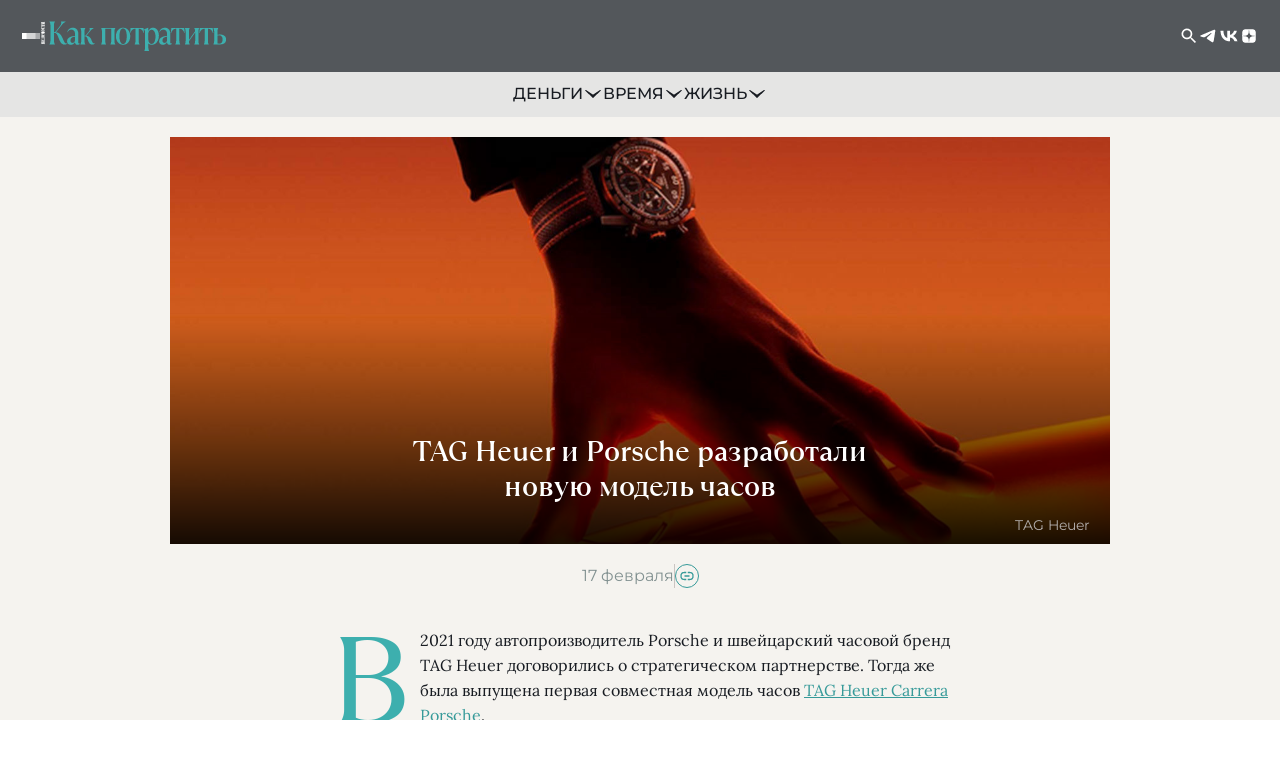

--- FILE ---
content_type: text/html;charset=utf-8
request_url: https://www.vedomosti.ru/kp/news/2023/02/13/962803-porsche-predstavili-novuyu-model-chasov
body_size: 33484
content:
<!DOCTYPE html><html><head><meta charset="utf-8"><meta name="viewport" content="width=device-width, initial-scale=1"><title>TAG Heuer и Porsche разработали новую модель часов - Как потратить - Ведомости</title><style>.app-layout[data-v-17501a6e]{background-color:#f5f3ef;display:flex;flex-direction:column;margin:0;min-height:100vh;padding:0;width:100%}.content[data-v-17501a6e]{flex:1}.banner-header[data-v-17501a6e]{margin:auto;max-width:1260px;width:100%}</style><style>.overlay[data-v-bff03f0d]{background-color:transparent;height:100vh;left:0;position:fixed;top:0;width:100vw;z-index:0}.header[data-v-bff03f0d]{position:sticky;top:0;z-index:100}@media screen and (min-width:704px){.header__menu--mobile[data-v-bff03f0d]{display:none}}.header__menu--desktop[data-v-bff03f0d]{display:none}@media screen and (min-width:704px){.header__menu--desktop[data-v-bff03f0d]{display:flex;left:0;position:absolute;top:100%}}.header__top[data-v-bff03f0d]{align-items:center;background-color:#53575b;color:#fff;display:flex;height:54px;padding:0 21px}@media screen and (min-width:704px){.header__top[data-v-bff03f0d]{height:56px;justify-content:space-between}}@media screen and (min-width:980px){.header__top[data-v-bff03f0d]{height:72px}}.header__left[data-v-bff03f0d]{align-items:center;display:flex;flex-grow:1}@media screen and (min-width:704px){.header__left[data-v-bff03f0d]{flex-grow:0;gap:40px}}.header__title[data-v-bff03f0d]{margin:0 auto}@media screen and (min-width:704px){.header__title[data-v-bff03f0d]{margin:0}}.header__logo[data-v-bff03f0d]{height:25px;width:155px}@media screen and (min-width:980px){.header__logo[data-v-bff03f0d]{height:30px;width:186px}}.header__center[data-v-bff03f0d]{display:none}@media screen and (min-width:1300px){.header__center[data-v-bff03f0d]{display:flex;gap:60px}}.header__right[data-v-bff03f0d]{display:none}@media screen and (min-width:704px){.header__right[data-v-bff03f0d]{align-items:center;display:flex;gap:40px}}.header__bottom[data-v-bff03f0d]{display:none}@media screen and (min-width:704px){.header__bottom[data-v-bff03f0d]{background-color:#e5e5e4;display:flex;justify-content:center;padding:10px 0}}@media screen and (min-width:1300px){.header__bottom[data-v-bff03f0d]{display:none}}.header__bottom .rubrics[data-v-bff03f0d]{align-items:center;display:flex;gap:40px}.header__ads[data-v-bff03f0d]{display:none}@media screen and (min-width:980px){.header__ads[data-v-bff03f0d]{background-color:#e5e5e4;display:block;height:44px;width:144px}}.header .search__icon[data-v-bff03f0d]{color:#fff;cursor:pointer;height:20px;width:20px}.subcategories-enter-active[data-v-bff03f0d],.subcategories-leave-active[data-v-bff03f0d]{transition:opacity .3s ease}.subcategories-enter-from[data-v-bff03f0d],.subcategories-leave-to[data-v-bff03f0d]{opacity:0}</style><style>.menu[data-v-2f9b15ad]{z-index:1}</style><style>.icon[data-v-d22f78b4]{cursor:pointer;position:relative}.icon[data-v-d22f78b4],.icon__burger[data-v-d22f78b4]{align-items:center;display:flex;height:20px;justify-content:center;width:20px}.icon__burger[data-v-d22f78b4]{flex-direction:column;gap:3px;opacity:1;pointer-events:auto;transition:opacity .3s ease-in-out}.icon__burger svg[data-v-d22f78b4]{height:2px;width:100%}.icon__burger--hidden[data-v-d22f78b4]{opacity:0;pointer-events:none}.icon__close[data-v-d22f78b4]{animation:fadeIn-d22f78b4 .3s forwards;height:20px;left:50%;opacity:0;position:absolute;top:50%;transform:translate(-50%,-50%);width:20px}@keyframes fadeIn-d22f78b4{to{opacity:1}}</style><style>.nuxt-icon{height:1em;margin-bottom:.125em;vertical-align:middle;width:1em}.nuxt-icon--fill,.nuxt-icon--fill *{fill:currentColor}</style><style>.icon--close[data-v-c4acd7f9]{color:#4d5054;height:24px;width:24px}</style><style>.drawer__overlay[data-v-96972e77]{background:#000c;inset:0;position:fixed;z-index:10}.drawer[data-v-96972e77]{display:flex;flex-direction:column;height:100%;left:0;position:fixed;top:0;transform:translate(-100%);transition:transform .3s ease;z-index:11}.drawer--open[data-v-96972e77]{transform:translate(0)}.drawer__header[data-v-96972e77]{align-items:center;display:flex;justify-content:flex-end}.drawer__close[data-v-96972e77]{cursor:pointer}.close-icon[data-v-96972e77]{height:24px;width:24px}.drawer__body[data-v-96972e77]{flex:1;overflow-y:auto}</style><style>.menu[data-v-4e6c4610]{--menu-padding-x:20px;--menu-padding-y:20px;--menu-item-height:60px;font-family:Montserrat,sans-serif;font-size:16px;font-weight:500;line-height:24px;padding:var(--menu-padding-y) 0;text-transform:uppercase}@media screen and (min-width:704px){.menu[data-v-4e6c4610]{--menu-item-height:48px}}.menu__item[data-v-4e6c4610]{flex-wrap:wrap}.menu__button[data-v-4e6c4610],.menu__item[data-v-4e6c4610]{align-items:center;cursor:pointer;display:flex;width:100%}.menu__button[data-v-4e6c4610]{color:inherit;font-family:inherit;font-size:inherit;font-weight:inherit;height:var(--menu-item-height);justify-content:space-between;line-height:inherit;text-transform:inherit}.menu .fixed-height[data-v-4e6c4610]{height:var(--menu-item-height);padding:0 var(--menu-padding-x)}.menu__icon[data-v-4e6c4610]{color:#4d5054;height:24px;width:24px}.menu--mobile[data-v-4e6c4610]{color:#000;margin-bottom:var(--menu-padding-y)}.menu--desktop[data-v-4e6c4610]{background-color:#f5f3ef;color:#000;width:280px}.menu--desktop .fixed-height[data-v-4e6c4610]:hover{background-color:#e5e5e4;opacity:.7}.menu--desktop .fixed-height:hover button[data-v-4e6c4610]{color:#369a99}.menu a[data-v-4e6c4610],.menu li[data-v-4e6c4610]{-webkit-tap-highlight-color:transparent}</style><style>.menu__item[data-v-46b8a3da]{flex-wrap:wrap}.menu__button[data-v-46b8a3da],.menu__item[data-v-46b8a3da]{align-items:center;display:flex;width:100%}.menu__button[data-v-46b8a3da]{color:inherit;cursor:pointer;font-family:inherit;font-size:inherit;font-weight:inherit;justify-content:space-between;line-height:inherit;padding:0 var(--menu-padding-x);text-transform:inherit}.menu .fixed-height[data-v-46b8a3da],.menu__button[data-v-46b8a3da]{height:var(--menu-item-height)}.menu__icon[data-v-46b8a3da]{color:#4d5054;height:24px;width:24px}.menu--mobile .menu__icon-wrapper[data-v-46b8a3da]{transform-origin:center center;transition:transform .3s ease}.menu--mobile .menu__icon-wrapper--rotated[data-v-46b8a3da]{transform:rotate(180deg)}.menu--mobile .menu__submenu[data-v-46b8a3da]{background-color:#e5e5e4;padding-left:calc(var(--menu-padding-x)*2);transition:max-height .3s ease,opacity .3s ease,padding .3s ease;width:100%}.submenu-enter-from[data-v-46b8a3da],.submenu-leave-to[data-v-46b8a3da]{max-height:0;opacity:0;padding-bottom:0;padding-top:0}.submenu-enter-to[data-v-46b8a3da],.submenu-leave-from[data-v-46b8a3da]{max-height:500px;opacity:1;padding-bottom:8px;padding-top:8px}.menu--desktop .menu__parent[data-v-46b8a3da]{position:relative}@media(hover:hover){.menu--desktop .menu__parent:hover .menu__submenu[data-v-46b8a3da]{opacity:1;pointer-events:auto;visibility:visible}.menu--desktop .menu__parent:hover .menu__button[data-v-46b8a3da]{background-color:#e5e5e4;opacity:.7}}@media(hover:none){.menu--desktop .menu__parent.menu__parent--active .menu__button[data-v-46b8a3da]{background-color:#e5e5e4;opacity:.7}}.menu--desktop .menu__submenu[data-v-46b8a3da]{background-color:#f5f3ef;left:100%;opacity:0;padding:var(--menu-padding-y) 0;pointer-events:none;position:absolute;top:calc(var(--menu-padding-y)*-1);transition:opacity .3s ease,visibility .3s ease;visibility:hidden;width:280px}@media(hover:none){.menu--desktop .menu__submenu--active[data-v-46b8a3da]{opacity:1;pointer-events:auto;visibility:visible}}</style><style>.menu__submenu-item[data-v-c0b0759e]{flex-direction:column}.link[data-v-c0b0759e],.menu__submenu-item[data-v-c0b0759e]{align-items:center;display:flex}.link[data-v-c0b0759e]{height:var(--menu-item-height);width:100%}.link--desktop[data-v-c0b0759e]{padding:0 var(--menu-padding-x)}.link--desktop[data-v-c0b0759e]:active,.link--desktop[data-v-c0b0759e]:hover{background-color:#e5e5e4;color:#369a99;opacity:.7}</style><style>.socials[data-v-226a11ee]{display:flex}.socials__icon[data-v-226a11ee]{cursor:pointer}</style><style>.rubric[data-v-96caff40]{border-bottom:1px solid transparent;color:#181c22;cursor:pointer;font-family:Montserrat;font-size:16px;font-weight:500;gap:2px;line-height:24px;text-decoration:none;text-transform:uppercase;transition:all .2s ease;-webkit-tap-highlight-color:transparent}.rubric[data-v-96caff40],.rubric__icon-wrapper[data-v-96caff40]{align-items:center;display:flex}.rubric__icon-wrapper[data-v-96caff40]{transition:transform .3s ease}.rubric__icon[data-v-96caff40]{height:20px;width:20px}.rubric.rubric--default[data-v-96caff40],.rubric.rubric--default__icon[data-v-96caff40]{color:#181c22}.rubric.rubric--white[data-v-96caff40],.rubric.rubric--white__icon[data-v-96caff40]{color:#fff}.rubric.rubric--active[data-v-96caff40]{opacity:.7}.rubric.rubric--active .rubric__icon-wrapper[data-v-96caff40]{transform:rotate(180deg)}</style><style>.article[data-v-87fa7035]{margin:0 auto;max-width:1260px;padding:0 0 40px}@media screen and (min-width:704px){.article[data-v-87fa7035]{padding:0 0 80px}}.article__main[data-v-87fa7035]{display:flex;gap:20px;padding-top:0}@media screen and (min-width:980px){.article__main[data-v-87fa7035]{margin:0 auto;max-width:940px;padding-top:20px}}@media screen and (min-width:1300px){.article__main[data-v-87fa7035]{max-width:1260px;padding-top:20px}}.title[data-v-87fa7035]{margin-bottom:40px}.loading[data-v-87fa7035]{color:#666;padding:20px;text-align:center}.error[data-v-87fa7035]{background-color:#ffebee;border-radius:4px;color:#d32f2f;margin:10px 0;padding:20px}.content[data-v-87fa7035]{align-items:center;display:flex;flex-direction:column;margin-top:40px}.content__wrapper[data-v-87fa7035]{flex:1;max-width:100%}@media screen and (min-width:980px){.content__wrapper[data-v-87fa7035]{max-width:auto}}.content[data-v-87fa7035]>*{margin:20px 0}.content .adfox-banner[data-v-87fa7035],.content[data-v-87fa7035] .insetLink{margin:0}.content[data-v-87fa7035] .box_paragraph{margin:0 0 20px}.content[data-v-87fa7035] :not(.box_paragraph)+.box_paragraph{margin-top:20px}.content[data-v-87fa7035] .box_paragraph+h2.box_paragraph{margin-top:20px}.content[data-v-87fa7035] .box_paragraph:first-child{margin-top:0}.content[data-v-87fa7035]>:last-child{margin-bottom:0}.content__right-banner[data-v-87fa7035]{display:none;height:600px;position:sticky;top:136px;width:300px}@media screen and (min-width:980px){.content__right-banner[data-v-87fa7035]{display:block}}@media screen and (min-width:1300px){.content__right-banner[data-v-87fa7035]{top:92px}}.content__bottom[data-v-87fa7035]{align-items:center;display:flex;gap:10px;justify-content:space-between;max-width:620px;padding:0 12px;width:100%}@media screen and (min-width:704px){.content__bottom[data-v-87fa7035]{padding:0}}.content__ads[data-v-87fa7035]{display:flex;max-width:620px;padding:0 12px;width:100%}@media screen and (min-width:704px){.content__ads[data-v-87fa7035]{padding:0}}.no-data[data-v-87fa7035]{color:#666;font-style:italic;padding:20px;text-align:center}</style><style>.footer[data-v-f21bbeeb]{background-color:#4d5054}.footer__content[data-v-f21bbeeb]{display:flex;flex-direction:column;gap:40px;margin:0 auto;max-width:1260px;padding:30px}@media screen and (min-width:704px){.footer__content[data-v-f21bbeeb]{gap:30px;padding:30px 40px}}@media screen and (min-width:1300px){.footer__content[data-v-f21bbeeb]{gap:0;margin:0 auto;max-width:1260px;padding:30px 0}}.footer__divider[data-v-f21bbeeb]{background-color:#e5e5e4;height:1px;width:100%}@media screen and (min-width:1300px){.footer__divider[data-v-f21bbeeb]{margin-bottom:30px;margin-top:20px}}</style><style>.footer-links[data-v-4a2105c7]{display:flex;flex-direction:column;gap:24px}@media screen and (min-width:704px){.footer-links[data-v-4a2105c7]{flex-direction:row;gap:40px}}.footer-links__list[data-v-4a2105c7]{display:flex;flex:1;flex-direction:column;gap:24px}.footer-links__item[data-v-4a2105c7]{font-family:Montserrat;font-size:17px;font-weight:400;line-height:20px}.footer-links__item--last[data-v-4a2105c7]{align-items:center;display:flex;justify-content:space-between}.footer-links__title[data-v-4a2105c7]{color:#bac1c9;font-weight:400;margin-bottom:6px}.footer-links__link[data-v-4a2105c7]{align-items:center;color:#fff;display:inline-flex;margin-bottom:6px}.footer-links__separator[data-v-4a2105c7]{background-color:#bac1c9;border-radius:50%;display:inline-block;height:5px;margin:0 8px;width:5px}.footer-links__icon[data-v-4a2105c7]{color:#fff;flex-shrink:0;height:40px;width:40px}</style><style>.footer-legal[data-v-3d5f2df1]{color:#bac1c9;display:flex;flex-direction:column;font-family:NewLetterGothicC;font-size:14px;font-weight:400;gap:40px;line-height:16px}@media screen and (min-width:704px){.footer-legal[data-v-3d5f2df1]{flex-direction:row}}.footer-legal__list[data-v-3d5f2df1]{display:flex;flex:1;flex-direction:column;gap:14px}.footer-legal__text[data-v-3d5f2df1] a{color:#3dafae;text-decoration:underline}</style><style>[data-v-60295712] .base-image{height:375px}.article-head__share[data-v-60295712]{align-items:center;display:flex;gap:20px;justify-content:center;margin-top:20px}.article-head__share-divider[data-v-60295712]{background-color:#cac5c2;height:24px;width:1px}.article-head__share-date[data-v-60295712]{color:#829191;font-family:Montserrat,sans-serif;font-size:16px;font-weight:400;line-height:150%}.article-head__description[data-v-60295712]{color:#181c22;font-family:Lora,sans-serif;font-size:16px;font-style:italic;font-weight:400;line-height:150%;margin:20px auto 0;padding:0 12px;text-align:center}@media screen and (min-width:704px){[data-v-60295712] .base-image{height:407px}.article-head__description[data-v-60295712]{font-size:18px;max-width:620px;padding:0}}@media screen and (min-width:980px){.article-head__description[data-v-60295712]{padding:0}}@media screen and (min-width:1300px){[data-v-60295712] .base-image{height:600px}.article-head__description[data-v-60295712]{font-size:22px;max-width:940px}}</style><style>.article-head__banner[data-v-13fdac31]{height:375px;position:relative}.article-head__banner-text[data-v-13fdac31]{background:linear-gradient(180deg,transparent,rgba(0,0,0,.9));bottom:0;left:50%;padding-bottom:10px;padding-top:80px;position:absolute;text-align:center;transform:translate(-50%);width:100%}@media screen and (min-width:704px){.article-head__banner-text[data-v-13fdac31]{padding-top:100px}}@media screen and (min-width:1300px){.article-head__banner-text[data-v-13fdac31]{padding-bottom:13px}}@media screen and (min-width:704px){.article-head__banner[data-v-13fdac31]{height:407px}}@media screen and (min-width:1300px){.article-head__banner[data-v-13fdac31]{height:600px}}.article-head__banner.--without-image[data-v-13fdac31]{height:auto}.article-head__banner.--without-image .article-head__banner-text[data-v-13fdac31]{background:none;left:0;padding-bottom:0;padding-top:20px;position:relative;transform:none}@media screen and (min-width:980px){.article-head__banner.--without-image .article-head__banner-text[data-v-13fdac31]{padding-top:0}}.article-head__banner.--without-image .article-head__rubric[data-v-13fdac31]{color:#369a99}.article-head__banner.--without-image .article-head__title[data-v-13fdac31]{color:#181c22;margin:0 auto}.article-head__title[data-v-13fdac31]{color:#fff;font-family:Ramillas;font-size:26px;font-weight:500;line-height:110%;margin:0 auto;max-width:calc(100% - 24px);text-align:center}@media screen and (min-width:704px){.article-head__title[data-v-13fdac31]{font-size:28px;line-height:125%;max-width:620px}}@media screen and (min-width:980px){.article-head__title[data-v-13fdac31]{max-width:540px}}@media screen and (min-width:1300px){.article-head__title[data-v-13fdac31]{font-size:44px;font-weight:500;line-height:105%;max-width:860px}}.article-head__subtitle[data-v-13fdac31]{display:block;margin-left:12px;margin-right:12px;margin-top:12px;text-align:end}.article-head__subtitle[data-v-13fdac31],.article-head__subtitle[data-v-13fdac31] *{color:#b1aca9;font-family:Montserrat,sans-serif;font-size:12px;font-weight:400;line-height:150%}@media screen and (min-width:704px){.article-head__subtitle[data-v-13fdac31]{font-size:14px;line-height:129%;margin-right:20px}}@media screen and (min-width:1300px){.article-head__subtitle[data-v-13fdac31]{margin-top:9px}}.article-head__rubric[data-v-13fdac31]{color:#fff;display:inline-block;font-family:Montserrat,sans-serif;font-size:12px;font-weight:600;letter-spacing:.01em;line-height:140%;margin-bottom:8px;text-align:center;text-transform:uppercase}@media screen and (min-width:704px){.article-head__rubric[data-v-13fdac31]{font-size:14px}}@media screen and (min-width:1300px){.article-head__rubric[data-v-13fdac31]{margin-bottom:20px}}</style><style>picture[data-v-68ecbd85],source[data-v-68ecbd85]{display:contents}.base-image[data-v-68ecbd85]{background-position:50%;background-size:cover;height:100%;width:100%}.base-image[src][data-v-68ecbd85]{-o-object-fit:cover;object-fit:cover}.base-image[data-v-68ecbd85]{vertical-align:top}</style><style>[data-v-f47eec2f] .tooltip__body{background:#4d5054;box-shadow:0 2px 10px #181c2212;font-family:Montserrat,sans-serif;font-size:14px;font-weight:400;padding:15px 20px;width:200px}@media screen and (min-width:704px){[data-v-f47eec2f] .tooltip__body{left:-12px;transform:translate(0)}}[data-v-f47eec2f] .tooltip__body:before{background:#4d5054}.tooltip-wrapper[data-v-f47eec2f]{height:24px}.tooltip-wrapper[data-v-f47eec2f] .tooltip{display:block}.tooltip-wrapper.--bottom[data-v-f47eec2f] .tooltip__body{left:-12px}.tooltip-wrapper.--bottom[data-v-f47eec2f] .tooltip__body:before{left:24px}.tooltip-wrapper.--top[data-v-f47eec2f] .tooltip__body{left:auto}@media screen and (min-width:704px){.tooltip-wrapper.--top[data-v-f47eec2f] .tooltip__body{left:-12px}}.tooltip-wrapper.--top[data-v-f47eec2f] .tooltip__body:before{left:50%}@media screen and (min-width:704px){.tooltip-wrapper.--top[data-v-f47eec2f] .tooltip__body:before{left:24px}}.share-list[data-v-f47eec2f]{display:flex;gap:10px}.share-list__item[data-v-f47eec2f]{align-items:center;background:none;border:1px solid #369a99;border-radius:50%;color:#369a99;cursor:pointer;display:flex;height:24px;justify-content:center;width:24px}.share-list__item-copy svg[data-v-f47eec2f]{width:16px}.share-list__item[data-v-f47eec2f]:hover{opacity:.8}.share-list__item[data-v-f47eec2f]:active{opacity:.6}</style><style>.tooltip{align-items:center;display:inline-flex;justify-content:center;position:relative}.tooltip__btn{border:1px solid #d8d8d8;border-radius:100%;color:#d8d8d8;cursor:pointer;font-size:7px;height:10px;line-height:9px;margin:1px 0;position:relative;text-align:center;transition:opacity .3s ease-in-out;width:10px}.tooltip__body{background:#000;color:#fff;font-size:14px;font-weight:400;left:-20px;line-height:20px;padding:15px 27px;position:absolute;text-align:center;top:calc(100% + 10px);width:100vw;word-break:break-all;z-index:20}@media screen and (min-width:704px){.tooltip__body{left:50%;transform:translate(-50%);width:200px}}.tooltip__body:after{content:"";height:14px;left:0;position:absolute;top:-14px;width:100%}.tooltip__body:before{background:#000;content:"";height:9px;left:25px;margin-left:-4px;position:absolute;top:-4px;transform:rotate(45deg);width:9px}@media screen and (min-width:704px){.tooltip__body:before{left:50%}}</style><style>[data-v-31271a2f] .first-letter{color:#3dafae;float:left;font:400 123px/72% Ramillas;font-style:normal;margin-right:10px;margin-top:9px}@media screen and (min-width:1300px){[data-v-31271a2f] .first-letter{font-size:138px}}[data-v-31271a2f] .first-letter.--exception{font-size:102px}@media screen and (min-width:1300px){[data-v-31271a2f] .first-letter.--exception{font-size:114px}}.box_paragraph[data-v-31271a2f]{color:#181c22;font:400 16px/160% Lora;max-width:620px;padding:0 12px;width:100%;word-break:break-word}.box_paragraph[data-v-31271a2f] a{color:#369a99;text-decoration:underline;-webkit-text-decoration-skip-ink:none;text-decoration-skip-ink:none}@media screen and (min-width:704px){.box_paragraph[data-v-31271a2f]{padding:0}}@media screen and (min-width:1300px){.box_paragraph[data-v-31271a2f]{font-size:18px}}h2.box_paragraph[data-v-31271a2f]{font:700 22px/120% Lora;text-transform:uppercase}@media screen and (min-width:1300px){h2.box_paragraph[data-v-31271a2f]{font-size:26px}}</style><style>.image-box[data-v-827cf1b5]{align-items:center;display:flex;flex-direction:column;gap:8px;width:100%}.image-box__figure[data-v-827cf1b5] .base-image{-o-object-fit:contain;object-fit:contain}@media screen and (min-width:704px){.image-box__figure[data-v-827cf1b5] .base-image{max-height:407px}}@media screen and (min-width:1300px){.image-box__figure[data-v-827cf1b5] .base-image{max-height:614px}}.image-box__caption[data-v-827cf1b5]{display:flex;flex-direction:column;gap:2px;max-width:620px;padding:0 12px;width:100%}@media screen and (min-width:704px){.image-box__caption[data-v-827cf1b5]{padding:0}}.image-box span[data-v-827cf1b5]{font-family:Montserrat,sans-serif;font-size:12px;font-weight:400;line-height:150%}@media screen and (min-width:704px){.image-box span[data-v-827cf1b5]{font-size:14px}}.image-box__description[data-v-827cf1b5]{color:#181c22}.image-box__author[data-v-827cf1b5]{color:#b1aca9}</style><style>.article__token[data-v-ffde7c98]{display:flex;flex-direction:column;gap:6px}@media screen and (min-width:704px){.article__token[data-v-ffde7c98]{gap:8px}}.article__ads-text[data-v-ffde7c98]{color:#829191;font-family:Montserrat,sans-serif;font-size:12px;font-weight:400;line-height:117%;word-break:break-word}.article__ads-text_link[data-v-ffde7c98]{color:#3dafae;text-decoration:underline;-webkit-text-decoration-skip-ink:none;text-decoration-skip-ink:none}@media screen and (min-width:1300px){.article__ads-text[data-v-ffde7c98]{font-size:14px;line-height:121%}}</style><style>.author[data-v-dbe110e6],.author[data-v-dbe110e6] *{color:#829191;font-family:Montserrat,sans-serif;font-size:14px;font-weight:400;line-height:17px}@media screen and (min-width:704px){.author[data-v-dbe110e6],.author[data-v-dbe110e6] *{font-size:16px;line-height:150%}}</style><style>.section[data-v-8b14350e]{align-items:center;display:flex;flex-direction:column;overflow:hidden;padding:40px 12px}.section[data-v-8b14350e],.section.--brown[data-v-8b14350e]{--section-main-color:#d09684;background-color:#f0eadc}.section.--white[data-v-8b14350e]{--section-main-color:#3dafae;background-color:#f5f3ef}@media screen and (min-width:704px){.section[data-v-8b14350e]{padding:60px 40px}}@media screen and (min-width:980px){.section[data-v-8b14350e]{padding:60px 80px}}.error[data-v-8b14350e]{background-color:#ffebee;border-radius:4px;color:#d32f2f;margin:10px 0;padding:20px}</style><style>.title[data-v-9b2d3aa1]{align-items:center;display:flex;gap:12px;margin-bottom:20px;position:relative;width:100%}@media screen and (min-width:704px){.title[data-v-9b2d3aa1]{gap:40px;margin-bottom:30px}}@media screen and (min-width:980px){.title[data-v-9b2d3aa1]{margin-bottom:40px}}.title[data-v-9b2d3aa1]:after,.title[data-v-9b2d3aa1]:before{background:var(--section-main-color,#3dafae);content:"";height:3px;min-width:5%;position:relative;width:100%}.title[data-v-9b2d3aa1]:before{clip-path:polygon(0 40%,100% 0,100% 100%,0 60%)}.title[data-v-9b2d3aa1]:after{clip-path:polygon(100% 40%,0 0,0 100%,100% 60%)}.title__wrapper[data-v-9b2d3aa1]{display:flex;flex-wrap:wrap;justify-content:center;white-space:nowrap}@media screen and (min-width:704px){.title__wrapper[data-v-9b2d3aa1]{flex-wrap:nowrap}}.title__divider[data-v-9b2d3aa1],.title__secondary[data-v-9b2d3aa1],.title__text[data-v-9b2d3aa1]{font-family:Ramillas;font-size:22px;font-weight:700;letter-spacing:1px;line-height:130%;text-transform:uppercase}@media screen and (min-width:704px){.title__divider[data-v-9b2d3aa1],.title__secondary[data-v-9b2d3aa1],.title__text[data-v-9b2d3aa1]{font-size:32px}}@media screen and (min-width:1300px){.title__divider[data-v-9b2d3aa1],.title__secondary[data-v-9b2d3aa1],.title__text[data-v-9b2d3aa1]{font-size:40px}}.title__text.--colored[data-v-9b2d3aa1]{color:var(--section-main-color);display:flex}.title__divider[data-v-9b2d3aa1]{color:var(--section-main-color);margin-left:8px}@media screen and (min-width:704px){.title__divider[data-v-9b2d3aa1]{margin-right:8px}}.title__secondary[data-v-9b2d3aa1]{color:#181c22;min-width:-moz-max-content;min-width:max-content}</style><style>.related-content-grid[data-v-42b297a8]{display:grid;gap:12px;grid-auto-flow:row;grid-template-columns:repeat(2,1fr);max-width:1260px}@media screen and (min-width:704px){.related-content-grid[data-v-42b297a8]{gap:20px;grid-template-columns:repeat(6,1fr)}}@media screen and (min-width:980px){.related-content-grid[data-v-42b297a8]{grid-template-columns:repeat(9,1fr)}}@media screen and (min-width:1300px){.related-content-grid[data-v-42b297a8]{grid-template-columns:repeat(12,1fr)}}@media screen and (min-width:704px){.related-content-grid__item[data-v-42b297a8]{grid-column:span 3}}.related-content-grid__item[data-v-42b297a8]:nth-of-type(7),.related-content-grid__item[data-v-42b297a8]:nth-of-type(8){display:none}@media screen and (min-width:1300px){.related-content-grid__item[data-v-42b297a8]:nth-of-type(7),.related-content-grid__item[data-v-42b297a8]:nth-of-type(8){display:flex}}</style><style>.card-kp[data-v-89dec339]{gap:8px;position:relative;transition:opacity .3s linear}.card-kp[data-v-89dec339]:hover{opacity:.8}@media screen and (min-width:704px){.card-kp[data-v-89dec339]{gap:16px}}.card-kp[data-v-89dec339] .content{display:flex;flex-direction:column;gap:2px}@media screen and (min-width:704px){.card-kp[data-v-89dec339] .content{gap:6px}}.card-kp .subcategory[data-v-89dec339]{color:var(--section-text-color,#d09684);font-family:Montserrat,sans-serif;font-size:10px;font-weight:600;line-height:140%;text-transform:uppercase}@media screen and (min-width:704px){.card-kp .subcategory[data-v-89dec339]{font-size:14px;text-align:center}}.card-kp .title[data-v-89dec339]{display:-webkit-box;font-family:Ramillas,sans-serif;font-size:16px;font-weight:500;-webkit-line-clamp:5;line-clamp:5;line-height:130%;-webkit-box-orient:vertical;color:#181c22;overflow:hidden;text-overflow:ellipsis}@media screen and (min-width:704px){.card-kp .title[data-v-89dec339]{font-size:18px;-webkit-line-clamp:3;line-clamp:3;text-align:center}}.card-kp .ad-marking[data-v-89dec339]{color:#b1aca9;font-family:NewLetterGothicC,sans-serif;font-size:10px;font-weight:400;line-height:12px;margin-top:6px;text-align:start}@media screen and (min-width:704px){.card-kp .ad-marking[data-v-89dec339]{margin-top:0;text-align:center}}.card-kp .ad-marking__info[data-v-89dec339]{align-items:start;display:flex}@media screen and (min-width:704px){.card-kp .ad-marking__info[data-v-89dec339]{justify-content:center}}.card-kp .ad-marking__text[data-v-89dec339]{overflow-wrap:break-word;word-wrap:break-word;padding-left:5px;word-break:break-word}.card-kp .ad-marking__disclaimer[data-v-89dec339]{margin-top:5px}.card-kp.--outside[data-v-89dec339]{gap:16px;text-align:center}@media screen and (min-width:704px){.card-kp.--outside[data-v-89dec339] .preview-container{display:flex;flex-direction:column;flex-grow:1}}.card-kp.--outside .preview[data-v-89dec339]{height:calc(70.42254vw - 16.90141px)}@media screen and (min-width:704px){.card-kp.--outside .preview[data-v-89dec339]{flex-grow:1;height:calc(51.54639vw - 41.23711px)}}@media screen and (min-width:980px){.card-kp.--outside .preview[data-v-89dec339]{flex-grow:1;height:400px}}.card-kp.--outside[data-v-89dec339] .content{gap:8px}@media screen and (min-width:704px){.card-kp.--outside[data-v-89dec339] .content{gap:12px}}.card-kp.--outside .subcategory[data-v-89dec339]{font-size:12px}@media screen and (min-width:704px){.card-kp.--outside .subcategory[data-v-89dec339]{font-size:14px}}.card-kp.--outside .title[data-v-89dec339]{font-size:26px;-webkit-line-clamp:4;line-clamp:4;line-height:120%;margin-bottom:20px}@media screen and (min-width:704px){.card-kp.--outside .title[data-v-89dec339]{font-size:28px}}@media screen and (min-width:1300px){.card-kp.--outside .title[data-v-89dec339]{font-size:32px}}.card-kp.--outside .ad-marking[data-v-89dec339]{margin-top:0;text-align:center}.card-kp.--outside .ad-marking__info[data-v-89dec339]{justify-content:center}.card-kp.--inside[data-v-89dec339]{position:relative;text-align:center}.card-kp.--inside[data-v-89dec339]:before{background:linear-gradient(180deg,transparent,rgba(0,0,0,.9));content:"";inset:0;pointer-events:none;position:absolute}@media screen and (min-width:704px){.card-kp.--inside[data-v-89dec339] .preview-container{display:flex;flex-direction:column;flex-grow:1}}.card-kp.--inside .preview[data-v-89dec339]{height:calc(82.64463vw - 19.83471px)}@media screen and (min-width:704px){.card-kp.--inside .preview[data-v-89dec339]{flex-grow:1;height:600px}}.card-kp.--inside[data-v-89dec339] .content{bottom:0;gap:8px;left:0;padding:40px 12px;position:absolute;right:0}@media screen and (min-width:704px){.card-kp.--inside[data-v-89dec339] .content{gap:12px;padding:60px}}.card-kp.--inside .subcategory[data-v-89dec339]{color:#fff;font-size:12px}@media screen and (min-width:704px){.card-kp.--inside .subcategory[data-v-89dec339]{font-size:14px}}.card-kp.--inside .title[data-v-89dec339]{color:#fff;font-size:26px;font-weight:400;-webkit-line-clamp:4;line-clamp:4;line-height:120%}@media screen and (min-width:704px){.card-kp.--inside .title[data-v-89dec339]{font-size:28px}}@media screen and (min-width:1300px){.card-kp.--inside .title[data-v-89dec339]{font-size:32px}}.card-kp.--inside .ad-marking[data-v-89dec339]{margin-top:0;text-align:center}.card-kp.--inside .ad-marking__info[data-v-89dec339]{justify-content:center}</style><style>.card[data-v-bd686b1b]{display:flex;flex-direction:column}.card .preview-container[data-v-bd686b1b]{width:100%}.card .content[data-v-bd686b1b]{display:flex;flex-direction:column}</style><link rel="stylesheet" href="https://cdn28.vedomosti.ru/1.0.32/_nuxt/entry.NTZhTE2M.css" crossorigin><link rel="stylesheet" href="https://cdn28.vedomosti.ru/1.0.32/_nuxt/useFetchData.CKt3lxKW.css" crossorigin><link rel="stylesheet" href="https://cdn28.vedomosti.ru/1.0.32/_nuxt/nuxt-icon.Cvbtxq7p.css" crossorigin><link rel="stylesheet" href="https://cdn28.vedomosti.ru/1.0.32/_nuxt/BaseCardHorizontal.Bye7ATym.css" crossorigin><link rel="stylesheet" href="https://cdn28.vedomosti.ru/1.0.32/_nuxt/ArticleAds.CMejyO75.css" crossorigin><link rel="stylesheet" href="https://cdn28.vedomosti.ru/1.0.32/_nuxt/useSchemaOrg.BHlpWVkk.css" crossorigin><link rel="modulepreload" as="script" crossorigin href="https://cdn28.vedomosti.ru/1.0.32/_nuxt/AXdvNeDF.js"><link rel="modulepreload" as="script" crossorigin href="https://cdn28.vedomosti.ru/1.0.32/_nuxt/kz6K3G9L.js"><link rel="modulepreload" as="script" crossorigin href="https://cdn28.vedomosti.ru/1.0.32/_nuxt/suxAecR-.js"><link rel="modulepreload" as="script" crossorigin href="https://cdn28.vedomosti.ru/1.0.32/_nuxt/BiD396zN.js"><link rel="modulepreload" as="script" crossorigin href="https://cdn28.vedomosti.ru/1.0.32/_nuxt/DMAPpxPG.js"><link rel="modulepreload" as="script" crossorigin href="https://cdn28.vedomosti.ru/1.0.32/_nuxt/ONXFu1kx.js"><link rel="modulepreload" as="script" crossorigin href="https://cdn28.vedomosti.ru/1.0.32/_nuxt/FiDPCoSx.js"><link rel="modulepreload" as="script" crossorigin href="https://cdn28.vedomosti.ru/1.0.32/_nuxt/DPq6fiRR.js"><link rel="modulepreload" as="script" crossorigin href="https://cdn28.vedomosti.ru/1.0.32/_nuxt/XhFUhwvn.js"><link rel="modulepreload" as="script" crossorigin href="https://cdn28.vedomosti.ru/1.0.32/_nuxt/BKEV99FD.js"><link rel="modulepreload" as="script" crossorigin href="https://cdn28.vedomosti.ru/1.0.32/_nuxt/CTiPcb7L.js"><link rel="modulepreload" as="script" crossorigin href="https://cdn28.vedomosti.ru/1.0.32/_nuxt/CSPCVvmf.js"><link rel="modulepreload" as="script" crossorigin href="https://cdn28.vedomosti.ru/1.0.32/_nuxt/CpOa9Mc2.js"><link rel="modulepreload" as="script" crossorigin href="https://cdn28.vedomosti.ru/1.0.32/_nuxt/CD_Qr6Dm.js"><link rel="modulepreload" as="script" crossorigin href="https://cdn28.vedomosti.ru/1.0.32/_nuxt/DQR56YM_.js"><link rel="modulepreload" as="script" crossorigin href="https://cdn28.vedomosti.ru/1.0.32/_nuxt/BsaVSiaS.js"><link rel="modulepreload" as="script" crossorigin href="https://cdn28.vedomosti.ru/1.0.32/_nuxt/D7nVAx06.js"><link rel="modulepreload" as="script" crossorigin href="https://cdn28.vedomosti.ru/1.0.32/_nuxt/CKECWMMm.js"><link rel="modulepreload" as="script" crossorigin href="https://cdn28.vedomosti.ru/1.0.32/_nuxt/7SqEw_ei.js"><link rel="modulepreload" as="script" crossorigin href="https://cdn28.vedomosti.ru/1.0.32/_nuxt/CzEwYiFj.js"><link rel="modulepreload" as="script" crossorigin href="https://cdn28.vedomosti.ru/1.0.32/_nuxt/CdBzjd2p.js"><link rel="modulepreload" as="script" crossorigin href="https://cdn28.vedomosti.ru/1.0.32/_nuxt/D1RwhCh2.js"><link rel="modulepreload" as="script" crossorigin href="https://cdn28.vedomosti.ru/1.0.32/_nuxt/CzPLX_zT.js"><link rel="modulepreload" as="script" crossorigin href="https://cdn28.vedomosti.ru/1.0.32/_nuxt/DB69w1rq.js"><link rel="modulepreload" as="script" crossorigin href="https://cdn28.vedomosti.ru/1.0.32/_nuxt/CmB0Je8R.js"><link rel="modulepreload" as="script" crossorigin href="https://cdn28.vedomosti.ru/1.0.32/_nuxt/C-g6WtiX.js"><link rel="preload" as="fetch" fetchpriority="low" crossorigin="anonymous" href="https://cdn28.vedomosti.ru/1.0.32/_nuxt/builds/meta/d177b526-f24c-4e40-901d-01632449868f.json"><script type="module" src="https://cdn28.vedomosti.ru/1.0.32/_nuxt/AXdvNeDF.js" crossorigin></script><meta name="msapplication-TileColor" content="#fbf1ec"><meta name="msapplication-config" content="/kp/browserconfig.xml"><meta name="google-site-verification" content="5UKfplA2CDg7gtsOuVFb6QPtKINUJzM-11wPEzqubM8"><meta name="mobile-web-app-capable" content="yes"><meta name="twitter:card" content="summary_large_image"><meta name="twitter:site" content="@vedomosti"><meta property="og:site_name" content="Ведомости"><meta name="yandex-verification" content="0ab706171d17cb81"><meta name="robots" content="noyaca"><link rel="manifest" href="https://cdn28.vedomosti.ru/1.0.32/manifest.json"><link rel="apple-touch-icon" sizes="180x180" href="https://cdn4.vedomosti.ru/icons/apple-touch-icon.png"><link rel="icon" type="image/png" sizes="16x16" href="https://cdn4.vedomosti.ru/icons/favicon-16x16.png"><link rel="icon" type="image/png" sizes="32x32" href="https://cdn4.vedomosti.ru/icons/favicon-32x32.png"><link rel="icon" type="image/x-icon" href="/kp/favicon.ico"><link rel="mask-icon" color="#444444" href="https://cdn4.vedomosti.ru/icons/safari-pinned-tab.svg"><meta name="description" content="Подробнее на vedomosti.ru/kp"><meta name="keywords" content="как потратить деньги и время, модные тенденции, новости моды и красоты"><meta property="og:title" content="TAG Heuer и Porsche разработали новую модель часов - Как потратить - Ведомости"><meta property="og:description" content="Подробнее на vedomosti.ru/kp"><meta property="og:url" content="https://www.vedomosti.ru/kp/news/2023/02/13/962803-porsche-predstavili-novuyu-model-chasov"><meta property="og:image" content="https://sharing.vedomosti.ru/1676637750/vedomosti.ru/kp/news/2023/02/13/962803-porsche-predstavili-novuyu-model-chasov.jpg"><meta name="twitter:title" content="TAG Heuer и Porsche разработали новую модель часов - Как потратить - Ведомости"><meta name="twitter:description" content="Подробнее на vedomosti.ru/kp"><meta name="twitter:image" content="https://sharing.vedomosti.ru/1676637750/vedomosti.ru/kp/news/2023/02/13/962803-porsche-predstavili-novuyu-model-chasov.jpg"><link rel="canonical" href="https://www.vedomosti.ru/kp/news/2023/02/13/962803-porsche-predstavili-novuyu-model-chasov"></head><body><script data-hid="schema-org" type="application/ld+json">{"@context":"https://schema.org","@type":"NewsArticle","name":"TAG Heuer и Porsche разработали новую модель часов","headline":"TAG Heuer и Porsche разработали новую модель часов","description":"","url":"https://www.vedomosti.ru/kp/news/2023/02/13/962803-porsche-predstavili-novuyu-model-chasov","datePublished":"2023-02-17T15:08:31+03:00","dateCreated":"2023-02-17T15:08:31+03:00","dateModified":"2023-02-17T15:08:31+03:00","author":[{"@type":"Person","givenName":"Инна","familyName":"Осиновская","name":"Инна Осиновская","affiliation":"Как потратить","jobTitle":"журналист","url":"https://www.vedomosti.ru/kp/authors/inna-osinovskaya","image":""}],"mainEntityOfPage":{"@type":"WebPage","@id":"https://www.vedomosti.ru/kp/news/2023/02/13/962803-porsche-predstavili-novuyu-model-chasov"},"image":{"@type":"ImageObject","url":"https://cdn.vdmsti.ru/image/2023/18/15pwgy/original-1i2h.jpg","width":1500,"height":1000},"publisher":{"@type":"Organization","name":"Ведомости","telephone":"+74959563458","address":{"@type":"PostalAddress","streetAddress":"ул. Полковая, д. 3, стр. 1","postalCode":"127018","addressLocality":"Москва"},"logo":{"@type":"ImageObject","url":"https://cdn.vdmsti.ru/image/2016/logo1.png","width":248,"height":60}}}</script><div id="__nuxt"><!--[--><span data-v-17501a6e></span><div class="app-layout" data-v-17501a6e><!--[--><header class="header" data-v-bff03f0d><div class="header__top" data-v-bff03f0d><div class="header__menu--desktop" data-v-bff03f0d><!----></div><div class="header__left" data-v-bff03f0d><div class="icon" data-v-bff03f0d data-v-d22f78b4><div class="icon__burger" data-v-d22f78b4><svg xmlns="http://www.w3.org/2000/svg" fill="none" viewBox="0 0 18 2" class="nuxt-icon nuxt-icon--fill" data-v-d22f78b4><path fill="#000" d="m0 0 18 .5v1L0 2V0Z"></path></svg><svg xmlns="http://www.w3.org/2000/svg" fill="none" viewBox="0 0 18 2" class="nuxt-icon nuxt-icon--fill" data-v-d22f78b4><path fill="#000" d="m0 0 18 .5v1L0 2V0Z"></path></svg><svg xmlns="http://www.w3.org/2000/svg" fill="none" viewBox="0 0 18 2" class="nuxt-icon nuxt-icon--fill" data-v-d22f78b4><path fill="#000" d="m0 0 18 .5v1L0 2V0Z"></path></svg></div><!----></div><div class="header__menu--mobile" data-v-bff03f0d><!--[--><!----><aside class="drawer" style="width:280px;background-color:#F5F3EF;" role="dialog" aria-modal="true" data-v-96972e77><header class="drawer__header" style="border-bottom:1px solid #CAC5C2;height:50px;padding:0 20px;" data-v-96972e77><button class="drawer__close" data-v-96972e77><!--[--><svg xmlns="http://www.w3.org/2000/svg" fill="none" viewBox="0 0 24 24" class="nuxt-icon nuxt-icon--fill icon--close" data-v-c4acd7f9><path fill="#000" d="m5.545 4.098 7.213 8.06 8.06 7.213-1.696 1.697-7.213-8.06-8.06-7.213 1.696-1.697Z"></path><path fill="#000" d="m21.145 5.297-8.06 7.212-7.213 8.061-1.697-1.697 8.061-7.212L19.448 3.6l1.697 1.697Z"></path></svg><!--]--></button></header><div class="drawer__body" data-v-96972e77><nav data-v-96972e77><!--[--><!--[--><!--[--><ul class="menu--mobile menu" data-v-4e6c4610><li class="menu__item fixed-height" data-v-4e6c4610><button type="button" class="menu__button" data-v-4e6c4610><span data-v-4e6c4610>Поиск</span><svg xmlns="http://www.w3.org/2000/svg" fill="none" viewBox="0 0 24 24" class="nuxt-icon nuxt-icon--fill menu__icon" data-v-4e6c4610><path fill="#000" d="M15.5 14h-.79l-.28-.27A6.47 6.47 0 0 0 16 9.5 6.5 6.5 0 1 0 9.5 16c1.61 0 3.09-.59 4.23-1.57l.27.28v.79l5 4.99L20.49 19l-4.99-5Zm-6 0C7.01 14 5 11.99 5 9.5S7.01 5 9.5 5 14 7.01 14 9.5 11.99 14 9.5 14Z"></path></svg></button></li><!--[--><li class="menu__item menu__parent" data-v-4e6c4610 data-v-46b8a3da><button class="menu__button fixed-height" data-v-46b8a3da><span data-v-46b8a3da>Деньги</span><span class="menu__icon-wrapper" data-v-46b8a3da><svg xmlns="http://www.w3.org/2000/svg" fill="none" viewBox="0 0 20 20" class="nuxt-icon nuxt-icon--fill menu__icon" data-v-46b8a3da><path fill="#000" d="m2 6.39.811-.495 6.115 4.08 1.074.631 1.074-.621 6.115-4.08.811.474-8 7.727-8-7.717Z"></path></svg></span></button><ul class="menu__submenu" style="display:none;" data-v-46b8a3da><li class="menu__submenu-item" data-v-46b8a3da data-v-c0b0759e><a href="/kp/money" class="link" data-v-c0b0759e>Деньги</a><!--[--><a href="/kp/money/fashion" class="link" data-v-c0b0759e>Мода</a><a href="/kp/money/garage" class="link" data-v-c0b0759e>Гараж</a><a href="/kp/money/gadgets" class="link" data-v-c0b0759e>Гаджеты</a><a href="/kp/money/interiors" class="link" data-v-c0b0759e>Интерьеры</a><!--]--></li></ul></li><li class="menu__item menu__parent" data-v-4e6c4610 data-v-46b8a3da><button class="menu__button fixed-height" data-v-46b8a3da><span data-v-46b8a3da>Время</span><span class="menu__icon-wrapper" data-v-46b8a3da><svg xmlns="http://www.w3.org/2000/svg" fill="none" viewBox="0 0 20 20" class="nuxt-icon nuxt-icon--fill menu__icon" data-v-46b8a3da><path fill="#000" d="m2 6.39.811-.495 6.115 4.08 1.074.631 1.074-.621 6.115-4.08.811.474-8 7.727-8-7.717Z"></path></svg></span></button><ul class="menu__submenu" style="display:none;" data-v-46b8a3da><li class="menu__submenu-item" data-v-46b8a3da data-v-c0b0759e><a href="/kp/time" class="link" data-v-c0b0759e>Время</a><!--[--><a href="/kp/time/theatres" class="link" data-v-c0b0759e>Театры</a><a href="/kp/time/restaurants" class="link" data-v-c0b0759e>Рестораны</a><!--]--></li></ul></li><li class="menu__item menu__parent" data-v-4e6c4610 data-v-46b8a3da><button class="menu__button fixed-height" data-v-46b8a3da><span data-v-46b8a3da>Жизнь</span><span class="menu__icon-wrapper" data-v-46b8a3da><svg xmlns="http://www.w3.org/2000/svg" fill="none" viewBox="0 0 20 20" class="nuxt-icon nuxt-icon--fill menu__icon" data-v-46b8a3da><path fill="#000" d="m2 6.39.811-.495 6.115 4.08 1.074.631 1.074-.621 6.115-4.08.811.474-8 7.727-8-7.717Z"></path></svg></span></button><ul class="menu__submenu" style="display:none;" data-v-46b8a3da><li class="menu__submenu-item" data-v-46b8a3da data-v-c0b0759e><a href="/kp/life" class="link" data-v-c0b0759e>Жизнь</a><!--[--><a href="/kp/life/travel" class="link" data-v-c0b0759e>Путешествия</a><a href="/kp/life/personal_opinion" class="link" data-v-c0b0759e>Личное мнение</a><!--]--></li></ul></li><!--]--><li class="menu__item fixed-height" data-v-4e6c4610><button type="button" class="menu__button" data-v-4e6c4610>О нас</button></li></ul><!----><!--]--><!--]--><!--]--></nav><footer class="drawer__footer" data-v-96972e77><!--[--><ul class="socials" style="justify-content:center;gap:40px;" data-v-c4acd7f9 data-v-226a11ee><!--[--><li data-v-226a11ee><a href="https://t.me/kakpotratit" target="_blank" data-v-226a11ee><svg xmlns="http://www.w3.org/2000/svg" fill="none" viewBox="0 0 40 40" class="nuxt-icon nuxt-icon--fill socials__icon" style="width:40px;height:40px;color:#3DAFAE;" data-v-226a11ee><path fill="#000" d="M16.734 22.706c-1.922 1.901-1.157 2.59 0 3.405 2.76 1.94 4.569 3.199 8.055 5.462 3.487 2.264 4.093-.249 4.293-.895.476-1.533 3.044-17.447 3.324-19.935.207-1.844.078-2.572-.444-2.988-.674-.538-2.035-.141-3.469.416C26.43 8.974 6.497 17.45 3.98 18.573c-2.382 1.062-1.34 1.959-.634 2.32.634.322 3.243 1.16 3.865 1.319 3.188.812 4.152.156 5.488-.616 1.925-1.115 10.65-7.125 11.079-7.406.429-.28.92-.592 1.248-.276.328.317-.025.757-.293 1.03-2.588 2.64-6.076 5.862-7.999 7.762Z"></path></svg></a></li><li data-v-226a11ee><a href="https://vk.com/kakpotratit" target="_blank" data-v-226a11ee><svg xmlns="http://www.w3.org/2000/svg" fill="none" viewBox="0 0 40 40" class="nuxt-icon nuxt-icon--fill socials__icon" style="width:40px;height:40px;color:#3DAFAE;" data-v-226a11ee><path fill="#000" d="M21.518 30.606C9.902 30.606 3.276 22.642 3 9.391h5.819c.191 9.726 4.48 13.846 7.879 14.695V9.391h5.479v8.388c3.355-.36 6.88-4.184 8.07-8.388h5.479c-.914 5.181-4.736 9.004-7.454 10.575 2.718 1.275 7.072 4.609 8.728 10.64h-6.031c-1.296-4.035-4.524-7.157-8.792-7.581v7.581h-.659Z"></path></svg></a></li><li data-v-226a11ee><a href="https://dzen.ru/id/592e7b1de3cda8c8f17c5cf3" target="_blank" data-v-226a11ee><svg xmlns="http://www.w3.org/2000/svg" fill="none" viewBox="0 0 40 40" class="nuxt-icon nuxt-icon--fill socials__icon" style="width:40px;height:40px;color:#3DAFAE;" data-v-226a11ee><path fill="#000" d="M22.652 22.652c-2.16 2.23-2.318 5.009-2.505 11.098 5.677 0 9.596-.02 11.62-1.984 1.963-2.023 1.983-6.128 1.983-11.619-6.09.197-8.869.344-11.098 2.505ZM6.25 20.147c0 5.49.02 9.596 1.984 11.62 2.023 1.963 5.942 1.983 11.619 1.983-.197-6.09-.344-8.869-2.505-11.098-2.23-2.16-5.009-2.318-11.098-2.505ZM19.853 6.25c-5.667 0-9.596.02-11.62 1.984C6.27 10.257 6.25 14.363 6.25 19.853c6.09-.197 8.869-.344 11.098-2.505 2.16-2.23 2.318-5.009 2.505-11.098Zm2.799 11.098c-2.16-2.23-2.318-5.009-2.505-11.098 5.677 0 9.596.02 11.62 1.984 1.963 2.023 1.983 6.129 1.983 11.619-6.09-.197-8.869-.344-11.098-2.505"></path></svg></a></li><!--]--></ul><!--]--></footer></div></aside><!--]--></div><a href="/kp/" class="header__title" data-v-bff03f0d><svg xmlns="http://www.w3.org/2000/svg" fill="none" viewBox="0 0 187 30" class="nuxt-icon header__logo" data-v-bff03f0d><path fill="#fff" d="m3.548 22.18-1.644.001v-.14c0-.09.01-.229.434-.229h.775c.425 0 .435.138.435.228v.14Zm-1.773.001-1.486.001v-.14c0-.09.01-.23.433-.23h.62c.425 0 .433.141.433.23v.139ZM.16 21.647v1.707h.13v-.23l3.26-.002v.23h.13l-.001-1.67c0-.413-.152-.836-.835-.835-.463 0-.91.164-.977.795h-.05c-.023-.31-.18-.735-.835-.734-.746 0-.822.559-.822.739ZM.157 18.58l.001 2.115h.13v-.232l3.259-.001v.237h.13v-2.181H2.32v.081c.616.057 1.225.276 1.226.89v.03l-1.583.002v-.044c0-.308.391-.426.747-.418v-.081H1.083v.082c.358-.009.75.11.75.417v.044H.288v-.057c0-.167.01-.705 1.126-.804v-.081H.156ZM3.545 18.008c-.417-.275-1.031-.306-1.901-.305H.578c-.276 0-.291-.085-.291-.155v-.163l3.258-.002v.625Zm-3.39-1.796.001 1.885h.131v-.12c0-.08.02-.18.332-.181h1.025c1.427-.002 1.901.19 1.901.487v.047h.711v-.082c-.523-.015-.58-.196-.58-.604l-.001-.811c0-.408.058-.59.58-.604v-.081h-.711v.292l-3.258.001v-.23l-.131.001Z"></path><path fill="#fff" d="M3.622 15.01c0 .113-.1.184-.316.184l-2.775.002c-.215 0-.316-.07-.316-.184 0-.112.1-.185.316-.185l2.775-.002c.215 0 .316.073.316.185Zm-3.539 0v.002c0 .783.963 1.174 1.836 1.174.874 0 1.833-.393 1.833-1.175v-.001c0-.784-.96-1.174-1.834-1.174-.873 0-1.835.392-1.835 1.175ZM.152 10.774v1.18l1.434.31v.013l-1.433.303v1.174h.131v-.23l2.826-.002c.353 0 .435.109.435.203l-.002.027h.13v-.622h-.13V13.19c0 .104-.038.24-.433.24l-2.555.002v-.013l3.118-.662v-.13L.57 11.96v-.013l2.972-.002v.23h.13v-1.403h-.13v.232l-3.26.002v-.232h-.13ZM3.618 9.482c0 .112-.1.185-.316.185L.528 9.67c-.216 0-.316-.073-.316-.184 0-.114.1-.185.316-.185L3.302 9.3c.216 0 .316.07.316.183ZM.08 9.484c0 .784.962 1.175 1.836 1.174.873 0 1.833-.392 1.833-1.175-.001-.783-.961-1.175-1.835-1.174C1.041 8.309.08 8.7.08 9.484ZM0 6.049v.081l.307.249a.79.79 0 0 0-.229.54c.001.696.824 1.175 1.833 1.175.84 0 1.836-.39 1.836-1.176 0-.66-.777-.875-1.36-.945l-.03.078c.467.063 1.085.23 1.085.655 0 .386-.607.397-.762.397H1.052c-.246 0-.763-.019-.763-.355 0-.306.447-.575 1.019-.653v-.08L0 6.048ZM.147 3.5.15 5.84h1.257v-.083C1.027 5.726.32 5.574.279 5.14l3.258-.002v.28h.131V3.915h-.131v.281l-3.258.002c.04-.435.747-.587 1.125-.618v-.081H.147ZM.146.622V1.91h.13v-.114h.242l2.081.356v.012l-2.322.001v-.111h-.13v1.285h.13v-.231l3.259-.002v.23h.13V2.052h-.13v.112h-.382l-2.083-.355v-.013l2.464-.001v.113h.131V.62h-.131v.232L.276.854V.622h-.13Z"></path><path fill="#3DAFAE" d="M23.672 23.672c1.347 0 2.293-.448 2.84-1.344l-.205-.23c-.274.307-.586.46-.937.46-.605 0-1.142-.355-1.61-1.066-.468-.71-.986-1.765-1.552-3.164-.566-1.377-1.127-2.541-1.683-3.492a8.276 8.276 0 0 0-2.18-2.443c-.899-.677-1.992-1.027-3.28-1.049l5.504-7.049A13.221 13.221 0 0 1 24.726.656V.492h-4.742v.164c.273.35.41.787.41 1.311 0 .81-.342 1.672-1.025 2.59l-4.392 5.705c-.253.35-.517.59-.79.722a2.07 2.07 0 0 1-.908.196h-.292V4.36c0-.742.088-1.43.263-2.065.176-.634.42-1.18.732-1.639V.492H8.479v.164c.312.459.556 1.005.731 1.639.176.635.264 1.323.264 2.066v15.213c0 .743-.088 1.432-.264 2.065a5.514 5.514 0 0 1-.731 1.64v.164h5.503v-.164c-.312-.46-.556-1.006-.732-1.64a7.713 7.713 0 0 1-.263-2.065v-7.672h.849c.585 0 1.098.218 1.537.655.439.438.824.99 1.156 1.656.332.667.712 1.557 1.142 2.672.507 1.421 1.01 2.602 1.507 3.541.498.94 1.113 1.716 1.845 2.328.731.612 1.614.918 2.65.918Zm15.36-1.311c-.136.153-.361.229-.673.229a.811.811 0 0 1-.644-.311c-.176-.208-.264-.53-.264-.968v-8.655c0-1.792-.493-3.24-1.478-4.344-.986-1.104-2.337-1.656-4.055-1.656-1.386 0-2.58.405-3.586 1.213-1.005.809-1.664 1.902-1.976 3.279h.293c.37-.809.883-1.443 1.537-1.902.654-.459 1.42-.689 2.298-.689 1.132 0 2.035.383 2.708 1.148.673.765 1.01 1.749 1.01 2.95v2.362c-1.367 0-2.66.191-3.88.573-1.219.383-2.214.973-2.985 1.77-.771.799-1.156 1.788-1.156 2.968 0 1.05.326 1.896.98 2.54.654.645 1.566.968 2.737.968.976 0 1.816-.224 2.518-.672.703-.448 1.259-1.077 1.669-1.885h.088l.029.262c.097.743.366 1.311.805 1.705.439.393 1.029.59 1.771.59.546 0 1.034-.115 1.464-.344.429-.23.741-.552.936-.968l-.146-.163Zm-7.377-.394a1.986 1.986 0 0 1-1.464-.623c-.41-.415-.614-1.038-.614-1.869 0-1.158.414-2.065 1.243-2.72.83-.657 1.957-1.006 3.382-1.05v3.41a3.329 3.329 0 0 1-.761 2c-.469.568-1.064.852-1.786.852Zm19.889 1.705c1.327 0 2.234-.557 2.722-1.672l-.204-.164c-.352.393-.703.59-1.054.59-.391 0-.723-.207-.996-.623-.273-.415-.585-1.06-.937-1.934-.39-.984-.78-1.82-1.17-2.508-.391-.689-.942-1.279-1.655-1.77-.712-.492-1.605-.739-2.678-.739l3.512-4.426c1.21-1.464 2.47-2.535 3.777-3.213v-.164h-4.07v.164c.216.307.323.656.323 1.05 0 .655-.303 1.366-.908 2.13l-3.015 3.837c-.273.327-.614.491-1.025.491h-.468v-4.13c0-.678.068-1.317.205-1.919.136-.6.322-1.087.556-1.459v-.164h-4.8v.164c.233.372.419.858.555 1.459a8.65 8.65 0 0 1 .205 1.918v9.311c0 .678-.068 1.318-.205 1.919-.136.601-.322 1.087-.556 1.459v.164h4.801v-.164c-.234-.372-.42-.858-.556-1.46a8.622 8.622 0 0 1-.205-1.918v-4.556h.703c.644 0 1.151.283 1.522.852.37.568.761 1.443 1.171 2.623.312.983.63 1.808.951 2.475.323.667.771 1.23 1.347 1.689.575.459 1.293.688 2.152.688Zm8.987-.23h4.8v-.163c-.233-.372-.42-.858-.556-1.46a8.646 8.646 0 0 1-.204-1.918V7.771h6.001V19.9c0 .678-.069 1.318-.205 1.919-.137.601-.322 1.087-.556 1.459v.164h4.8v-.164c-.253-.372-.448-.858-.585-1.46a8.622 8.622 0 0 1-.204-1.918v-9.31c0-1.421.263-2.547.79-3.378v-.164H60.53v.164c.234.394.42.886.556 1.476.136.59.205 1.224.205 1.901v9.311c0 .678-.069 1.318-.205 1.919-.137.601-.322 1.087-.556 1.459v.164Zm22.008.394c1.405 0 2.654-.372 3.747-1.115s1.942-1.77 2.547-3.082c.605-1.311.907-2.775.907-4.393 0-1.617-.302-3.082-.907-4.394-.605-1.311-1.454-2.338-2.547-3.081-1.093-.743-2.342-1.115-3.747-1.115-1.405 0-2.66.372-3.762 1.115-1.103.743-1.957 1.77-2.561 3.081-.606 1.312-.908 2.777-.908 4.394 0 1.618.302 3.082.908 4.393.604 1.312 1.458 2.34 2.561 3.082 1.103.743 2.357 1.115 3.762 1.115Zm0-.721c-1.21 0-2.122-.727-2.737-2.18-.615-1.454-.922-3.35-.922-5.689 0-2.338.307-4.235.922-5.688.615-1.454 1.527-2.18 2.737-2.18 1.21 0 2.123.726 2.737 2.18.615 1.453.922 3.35.922 5.688 0 2.34-.307 4.235-.922 5.688-.614 1.454-1.527 2.18-2.737 2.18Zm11.645.328h4.802v-.164c-.254-.372-.45-.858-.586-1.46a8.622 8.622 0 0 1-.205-1.918V7.771h.908c.995.087 1.853.524 2.576 1.311.722.787 1.259 1.793 1.61 3.016h.293l-.498-5.049H90.086l-.498 5.05h.293c.332-1.224.859-2.23 1.58-3.017.723-.787 1.591-1.224 2.607-1.311h.878V19.9a8.67 8.67 0 0 1-.205 1.919c-.137.601-.322 1.087-.556 1.459v.164ZM103.871 30h4.831v-.164c-.254-.372-.449-.858-.586-1.46a8.674 8.674 0 0 1-.205-1.917v-3.934c.937.874 2.147 1.311 3.631 1.311 1.268 0 2.434-.388 3.498-1.164 1.063-.776 1.912-1.858 2.547-3.246.634-1.388.951-2.978.951-4.77 0-1.552-.244-2.935-.732-4.148-.488-1.213-1.181-2.158-2.078-2.836-.898-.677-1.943-1.016-3.133-1.016-1.053 0-1.961.279-2.722.836-.761.557-1.366 1.306-1.815 2.246h-.147V6.656h-.146l-4.099 1.64v.163c.332.372.581.815.747 1.328.166.514.249 1.186.249 2.016V26.46c0 .677-.069 1.317-.205 1.918-.137.601-.332 1.087-.586 1.459V30Zm7.378-6.984c-.976 0-1.757-.404-2.342-1.213a5.239 5.239 0 0 1-.996-2.721v-7.017c.078-.961.42-1.759 1.025-2.393.605-.634 1.366-.95 2.283-.95.742 0 1.41.278 2.006.836.595.557 1.058 1.35 1.39 2.376.332 1.028.498 2.23.498 3.607 0 1.465-.161 2.76-.483 3.885-.322 1.126-.776 2.006-1.361 2.64-.586.634-1.259.95-2.02.95Zm20.307-.655c-.137.153-.361.229-.673.229a.812.812 0 0 1-.644-.311c-.176-.208-.263-.53-.263-.968v-8.655c0-1.792-.493-3.24-1.479-4.344-.986-1.104-2.337-1.656-4.054-1.656-1.386 0-2.581.405-3.586 1.213-1.006.809-1.665 1.902-1.977 3.279h.293c.371-.809.883-1.443 1.537-1.902.654-.459 1.42-.689 2.298-.689 1.132 0 2.035.383 2.708 1.148.673.765 1.01 1.749 1.01 2.95v2.362c-1.366 0-2.659.191-3.879.573-1.22.383-2.215.973-2.986 1.77-.771.799-1.156 1.788-1.156 2.968 0 1.05.327 1.896.98 2.54.654.645 1.567.968 2.738.968.975 0 1.815-.224 2.517-.672.703-.448 1.259-1.077 1.669-1.885h.088l.029.262c.098.743.366 1.311.805 1.705.439.393 1.029.59 1.771.59a3.06 3.06 0 0 0 1.464-.344c.429-.23.742-.552.937-.968l-.147-.163Zm-7.377-.394a1.987 1.987 0 0 1-1.464-.623c-.409-.415-.614-1.038-.614-1.869 0-1.158.414-2.065 1.244-2.72.829-.657 1.956-1.006 3.381-1.05v3.41a3.327 3.327 0 0 1-.761 2c-.468.568-1.064.852-1.786.852Zm10.916 1.476h4.802v-.164c-.255-.372-.45-.858-.586-1.46a8.616 8.616 0 0 1-.205-1.918V7.771h.907c.996.087 1.854.524 2.577 1.311.722.787 1.258 1.793 1.61 3.016h.292l-.497-5.049h-12.998l-.498 5.05h.293c.332-1.224.858-2.23 1.581-3.017.722-.787 1.59-1.224 2.605-1.311h.878V19.9c0 .678-.068 1.318-.204 1.919-.137.601-.322 1.087-.557 1.459v.164Zm9.559 0h4.801v-.164c-.508-.874-.761-1.87-.761-2.984l6.264-8.787v8.393c0 .678-.068 1.318-.205 1.919-.137.601-.322 1.087-.556 1.459v.164h4.801v-.164c-.234-.372-.42-.858-.556-1.46a8.616 8.616 0 0 1-.205-1.918v-9.31c0-.678.068-1.312.205-1.902.136-.59.322-1.082.556-1.476v-.164h-4.801v.164c.507.875.761 1.858.761 2.951l-6.264 8.82V10.59c0-.677.068-1.316.205-1.918.136-.6.321-1.087.556-1.459v-.164h-4.801v.164c.234.372.419.858.556 1.459a8.68 8.68 0 0 1 .205 1.918v9.311c0 .678-.069 1.312-.205 1.902-.137.59-.322 1.082-.556 1.476v.164Zm19.119 0h4.8v-.164c-.253-.372-.448-.858-.585-1.46a8.616 8.616 0 0 1-.205-1.918V7.771h.908c.995.087 1.854.524 2.576 1.311.722.787 1.259 1.793 1.61 3.016h.293l-.498-5.049h-12.998l-.498 5.05h.293c.332-1.224.859-2.23 1.581-3.017.722-.787 1.59-1.224 2.605-1.311h.879V19.9c0 .678-.069 1.318-.205 1.919-.137.601-.322 1.087-.556 1.459v.164Zm9.558 0h6.997c1.697 0 3.088-.415 4.171-1.247 1.083-.83 1.625-2.054 1.625-3.671 0-1.618-.566-2.853-1.698-3.705-1.132-.853-2.547-1.279-4.245-1.279-1.093 0-2.03.11-2.81.328V10.59c0-.677.068-1.311.204-1.901.137-.59.323-1.082.557-1.476v-.164h-4.801v.164c.234.372.419.858.556 1.459a8.68 8.68 0 0 1 .205 1.918v9.311c0 .678-.069 1.312-.205 1.902-.137.59-.322 1.082-.556 1.476v.164Zm5.913-.722c-.722 0-1.346-.12-1.873-.36v-7.77c.546-.175 1.171-.263 1.873-.263 1.054 0 1.874.383 2.459 1.147.586.766.879 1.782.879 3.05 0 1.333-.289 2.366-.864 3.098-.576.733-1.401 1.098-2.474 1.098Z"></path></svg></a></div><nav class="header__center" data-v-bff03f0d><!--[--><button class="rubric rubric--white" data-v-bff03f0d data-v-96caff40>Деньги <span class="rubric__icon-wrapper" data-v-96caff40><svg xmlns="http://www.w3.org/2000/svg" fill="none" viewBox="0 0 20 20" class="nuxt-icon nuxt-icon--fill rubric__icon" data-v-96caff40><path fill="#000" d="m2 6.39.811-.495 6.115 4.08 1.074.631 1.074-.621 6.115-4.08.811.474-8 7.727-8-7.717Z"></path></svg></span></button><button class="rubric rubric--white" data-v-bff03f0d data-v-96caff40>Время <span class="rubric__icon-wrapper" data-v-96caff40><svg xmlns="http://www.w3.org/2000/svg" fill="none" viewBox="0 0 20 20" class="nuxt-icon nuxt-icon--fill rubric__icon" data-v-96caff40><path fill="#000" d="m2 6.39.811-.495 6.115 4.08 1.074.631 1.074-.621 6.115-4.08.811.474-8 7.727-8-7.717Z"></path></svg></span></button><button class="rubric rubric--white" data-v-bff03f0d data-v-96caff40>Жизнь <span class="rubric__icon-wrapper" data-v-96caff40><svg xmlns="http://www.w3.org/2000/svg" fill="none" viewBox="0 0 20 20" class="nuxt-icon nuxt-icon--fill rubric__icon" data-v-96caff40><path fill="#000" d="m2 6.39.811-.495 6.115 4.08 1.074.631 1.074-.621 6.115-4.08.811.474-8 7.727-8-7.717Z"></path></svg></span></button><!--]--></nav><div class="header__right" data-v-bff03f0d><button class="header__search" data-v-bff03f0d><svg xmlns="http://www.w3.org/2000/svg" fill="none" viewBox="0 0 24 24" class="nuxt-icon nuxt-icon--fill search__icon" data-v-bff03f0d><path fill="#000" d="M15.5 14h-.79l-.28-.27A6.47 6.47 0 0 0 16 9.5 6.5 6.5 0 1 0 9.5 16c1.61 0 3.09-.59 4.23-1.57l.27.28v.79l5 4.99L20.49 19l-4.99-5Zm-6 0C7.01 14 5 11.99 5 9.5S7.01 5 9.5 5 14 7.01 14 9.5 11.99 14 9.5 14Z"></path></svg></button><ul class="socials" style="gap:20px;" data-v-bff03f0d data-v-226a11ee><!--[--><li data-v-226a11ee><a href="https://t.me/kakpotratit" target="_blank" data-v-226a11ee><svg xmlns="http://www.w3.org/2000/svg" fill="none" viewBox="0 0 40 40" class="nuxt-icon nuxt-icon--fill socials__icon" style="width:20px;height:20px;color:#ffffff;" data-v-226a11ee><path fill="#000" d="M16.734 22.706c-1.922 1.901-1.157 2.59 0 3.405 2.76 1.94 4.569 3.199 8.055 5.462 3.487 2.264 4.093-.249 4.293-.895.476-1.533 3.044-17.447 3.324-19.935.207-1.844.078-2.572-.444-2.988-.674-.538-2.035-.141-3.469.416C26.43 8.974 6.497 17.45 3.98 18.573c-2.382 1.062-1.34 1.959-.634 2.32.634.322 3.243 1.16 3.865 1.319 3.188.812 4.152.156 5.488-.616 1.925-1.115 10.65-7.125 11.079-7.406.429-.28.92-.592 1.248-.276.328.317-.025.757-.293 1.03-2.588 2.64-6.076 5.862-7.999 7.762Z"></path></svg></a></li><li data-v-226a11ee><a href="https://vk.com/kakpotratit" target="_blank" data-v-226a11ee><svg xmlns="http://www.w3.org/2000/svg" fill="none" viewBox="0 0 40 40" class="nuxt-icon nuxt-icon--fill socials__icon" style="width:20px;height:20px;color:#ffffff;" data-v-226a11ee><path fill="#000" d="M21.518 30.606C9.902 30.606 3.276 22.642 3 9.391h5.819c.191 9.726 4.48 13.846 7.879 14.695V9.391h5.479v8.388c3.355-.36 6.88-4.184 8.07-8.388h5.479c-.914 5.181-4.736 9.004-7.454 10.575 2.718 1.275 7.072 4.609 8.728 10.64h-6.031c-1.296-4.035-4.524-7.157-8.792-7.581v7.581h-.659Z"></path></svg></a></li><li data-v-226a11ee><a href="https://dzen.ru/id/592e7b1de3cda8c8f17c5cf3" target="_blank" data-v-226a11ee><svg xmlns="http://www.w3.org/2000/svg" fill="none" viewBox="0 0 40 40" class="nuxt-icon nuxt-icon--fill socials__icon" style="width:20px;height:20px;color:#ffffff;" data-v-226a11ee><path fill="#000" d="M22.652 22.652c-2.16 2.23-2.318 5.009-2.505 11.098 5.677 0 9.596-.02 11.62-1.984 1.963-2.023 1.983-6.128 1.983-11.619-6.09.197-8.869.344-11.098 2.505ZM6.25 20.147c0 5.49.02 9.596 1.984 11.62 2.023 1.963 5.942 1.983 11.619 1.983-.197-6.09-.344-8.869-2.505-11.098-2.23-2.16-5.009-2.318-11.098-2.505ZM19.853 6.25c-5.667 0-9.596.02-11.62 1.984C6.27 10.257 6.25 14.363 6.25 19.853c6.09-.197 8.869-.344 11.098-2.505 2.16-2.23 2.318-5.009 2.505-11.098Zm2.799 11.098c-2.16-2.23-2.318-5.009-2.505-11.098 5.677 0 9.596.02 11.62 1.984 1.963 2.023 1.983 6.129 1.983 11.619-6.09-.197-8.869-.344-11.098-2.505"></path></svg></a></li><!--]--></ul></div></div><div class="header__bottom" data-v-bff03f0d><nav class="rubrics" data-v-bff03f0d><!--[--><button class="rubric rubric--default" data-v-bff03f0d data-v-96caff40>Деньги <span class="rubric__icon-wrapper" data-v-96caff40><svg xmlns="http://www.w3.org/2000/svg" fill="none" viewBox="0 0 20 20" class="nuxt-icon nuxt-icon--fill rubric__icon" data-v-96caff40><path fill="#000" d="m2 6.39.811-.495 6.115 4.08 1.074.631 1.074-.621 6.115-4.08.811.474-8 7.727-8-7.717Z"></path></svg></span></button><button class="rubric rubric--default" data-v-bff03f0d data-v-96caff40>Время <span class="rubric__icon-wrapper" data-v-96caff40><svg xmlns="http://www.w3.org/2000/svg" fill="none" viewBox="0 0 20 20" class="nuxt-icon nuxt-icon--fill rubric__icon" data-v-96caff40><path fill="#000" d="m2 6.39.811-.495 6.115 4.08 1.074.631 1.074-.621 6.115-4.08.811.474-8 7.727-8-7.717Z"></path></svg></span></button><button class="rubric rubric--default" data-v-bff03f0d data-v-96caff40>Жизнь <span class="rubric__icon-wrapper" data-v-96caff40><svg xmlns="http://www.w3.org/2000/svg" fill="none" viewBox="0 0 20 20" class="nuxt-icon nuxt-icon--fill rubric__icon" data-v-96caff40><path fill="#000" d="m2 6.39.811-.495 6.115 4.08 1.074.631 1.074-.621 6.115-4.08.811.474-8 7.727-8-7.717Z"></path></svg></span></button><!--]--></nav></div><!----><!----></header><!----><!--]--><span data-v-17501a6e></span><main class="content" data-v-17501a6e><!--[--><!--[--><div class="article" data-v-87fa7035><div class="article__main" data-v-87fa7035><div class="content__wrapper" data-v-87fa7035><div class="article-head" data-v-87fa7035 data-v-60295712><div class="article-head__banner" data-v-60295712 data-v-13fdac31><picture data-v-68ecbd85><!----><source srcset="https://cdn.vdmsti.ru/image/2023/18/15pwgy/original-1i2h.jpg" type="image/jpeg" data-v-68ecbd85><img class="base-image" src="https://cdn.vdmsti.ru/image/2023/18/15pwgy/original-1i2h.jpg" alt="Оранжевый цвет модели TAG Heuer Carrera Chronograph x Porsche Orange Racing вдохновлен отблесками тепловых искр, которые летят от  автомобиля на асфальте" data-v-13fdac31 data-v-68ecbd85></picture><div class="article-head__banner-text" data-v-13fdac31><span class="article-head__rubric" data-v-13fdac31></span><h1 class="article-head__title" data-v-13fdac31>TAG Heuer и Porsche разработали новую модель часов</h1><span class="article-head__subtitle" data-v-13fdac31>TAG Heuer</span></div></div><div class="article-head__bottom" data-v-60295712><!----><div class="article-head__share" data-v-60295712><span class="article-head__share-date" data-v-60295712>17 февраля</span><div class="article-head__share-divider" data-v-60295712></div><ul class="share-list" data-v-60295712 data-v-f47eec2f><li data-v-f47eec2f><div class="--top tooltip-wrapper" data-v-f47eec2f><button class="share-list__item share-list__item-copy" data-v-f47eec2f><svg xmlns="http://www.w3.org/2000/svg" fill="none" viewBox="0 0 16 16" class="nuxt-icon nuxt-icon--fill" data-v-f47eec2f><path fill="#369A99" d="M0 8a4.75 4.75 0 0 1 4.75-4.75H7v1.5H4.75a3.25 3.25 0 1 0 0 6.5H7v1.5H4.75A4.75 4.75 0 0 1 0 8Zm14.5 0a3.25 3.25 0 0 0-3.25-3.25H9v-1.5h2.25a4.75 4.75 0 1 1 0 9.5H9v-1.5h2.25A3.25 3.25 0 0 0 14.5 8ZM11 7.25v1.5H5v-1.5h6Z"></path></svg></button><div class="tooltip" data-v-f47eec2f><!--[--><!----><!--]--><div class="tooltip__body" style="display:none;"><!--[--><span data-v-f47eec2f>Ссылка скопирована</span><!--]--></div></div></div></li><li data-v-f47eec2f><span data-v-f47eec2f></span></li><li data-v-f47eec2f><span data-v-f47eec2f></span></li></ul></div></div></div><div class="content" data-v-87fa7035><!--[--><!--[--><p class="box_paragraph articleBox firstBox" data-v-31271a2f><span data-v-31271a2f>
      <span class="first-letter ">
        В
      </span>
       2021 году автопроизводитель Porsche и швейцарский часовой бренд TAG Heuer договорились о стратегическом партнерстве. Тогда же была выпущена первая совместная модель часов <a href="https://kp.vedomosti.ru/deluxe/article/2021/02/21/858895-gonka-vo-vremeni" target="_blank" rel="noopener noreferrer">TAG Heuer Carrera Porsche</a>.
    </span></p><!--[--><span data-v-87fa7035></span><!--]--><!----><!--]--><!--[--><p class="box_paragraph articleBox" data-v-31271a2f><span data-v-31271a2f>Ну а новым результатом сотрудничества стали спортивные часы TAG Heuer Carrera Chronograph x Porsche Orange Racing.</span></p><!----><!----><!--]--><!--[--><p class="box_paragraph articleBox" data-v-31271a2f><span data-v-31271a2f>Любопытно, что название Carrera исторически важно для обоих брендов. Carrera Panamericana – легендарная гонка, в которой Porsche одержала первую победу в своем классе в 1954 году, поэтому самая мощная модель Porsche носит имя Carrera. И одновременно эта гонка стала поводом для Джека Хоэра назвать хронограф 1963 года в честь нее.</span></p><!----><!----><!--]--><!--[--><div class="image-box articleBox" data-v-827cf1b5><figure class="image-box__figure" aria-describedby="caption-id" data-v-827cf1b5><picture data-v-68ecbd85><!----><source srcset="https://cdn.vdmsti.ru/image/2023/18/15ud7b/original-1i89.jpg" type="image/jpeg" data-v-68ecbd85><img class="base-image" src="https://cdn.vdmsti.ru/image/2023/18/15ud7b/original-1i89.jpg" alt data-v-827cf1b5 data-v-68ecbd85></picture></figure><div id="caption-id" class="image-box__caption" data-v-827cf1b5><span class="image-box__description" data-v-827cf1b5>Спортивные часы TAG Heuer Carrera Chronograph x Porsche Orange Racing созданы на основе хронографа TAG Heuer Carrera Sport Chronograph</span><span class="image-box__author" data-v-827cf1b5>TAG Heuer</span></div></div><!----><!--[--><span data-v-87fa7035></span><!--]--><!--]--><!--[--><p class="box_paragraph articleBox" data-v-31271a2f><span data-v-31271a2f>Новая модель TAG Heuer Carrera Chronograph x Porsche Orange Racing создана на основе хронографа TAG Heuer Carrera Sport Chronograph и следует за лимитированной серией TAG Heuer Carrera x Porsche.</span></p><!----><!----><!--]--><!--[--><p class="box_paragraph articleBox" data-v-31271a2f><span data-v-31271a2f>Часовой механизм Calibre Heuer 02, полностью изготовленный на заводе TAG Heuer в Шевене и состоящий из 168 деталей, имеет запас хода в 80 часов.</span></p><!----><!----><!--]--><!--[--><p class="box_paragraph articleBox" data-v-31271a2f><span data-v-31271a2f>Дизайн часов соответствует эстетике Porsche, а также миру гонок: оранжевый цвет, напоминает отблески тепловых искр, которые летят от автомобиля на асфальте, можно найти почти в каждом элементе часов: на безеле, на лаковом покрытии заводной головки и на графических деталях циферблата.</span></p><!----><!----><!--]--><!--[--><p class="box_paragraph articleBox" data-v-31271a2f><span data-v-31271a2f>Наследием моделей TAG Heuer Carrera x Porsche 2021 и 2022 годов является специально разработанный ротор, напоминающий рулевое колесо Porsche. А строчка ремешка напоминает обивку сидений автомобилей Porsche.</span></p><!----><!----><!--]--><!--[--><div class="image-box articleBox" data-v-827cf1b5><figure class="image-box__figure" aria-describedby="caption-id" data-v-827cf1b5><picture data-v-68ecbd85><!----><source srcset="https://cdn.vdmsti.ru/image/2023/18/15v3kb/original-1i97.jpg" type="image/jpeg" data-v-68ecbd85><img class="base-image" src="https://cdn.vdmsti.ru/image/2023/18/15v3kb/original-1i97.jpg" alt data-v-827cf1b5 data-v-68ecbd85></picture></figure><div id="caption-id" class="image-box__caption" data-v-827cf1b5><span class="image-box__description" data-v-827cf1b5>Ротор часов TAG Heuer напоминает по форме рулевое колесо  Porsche</span><span class="image-box__author" data-v-827cf1b5>TAG Heuer</span></div></div><!----><!----><!--]--><!--]--><div class="content__ads" data-v-87fa7035><!----></div><div class="content__bottom" data-v-87fa7035><ul class="share-list" data-v-87fa7035 data-v-f47eec2f><li data-v-f47eec2f><div class="--bottom tooltip-wrapper" data-v-f47eec2f><button class="share-list__item share-list__item-copy" data-v-f47eec2f><svg xmlns="http://www.w3.org/2000/svg" fill="none" viewBox="0 0 16 16" class="nuxt-icon nuxt-icon--fill" data-v-f47eec2f><path fill="#369A99" d="M0 8a4.75 4.75 0 0 1 4.75-4.75H7v1.5H4.75a3.25 3.25 0 1 0 0 6.5H7v1.5H4.75A4.75 4.75 0 0 1 0 8Zm14.5 0a3.25 3.25 0 0 0-3.25-3.25H9v-1.5h2.25a4.75 4.75 0 1 1 0 9.5H9v-1.5h2.25A3.25 3.25 0 0 0 14.5 8ZM11 7.25v1.5H5v-1.5h6Z"></path></svg></button><div class="tooltip" data-v-f47eec2f><!--[--><!----><!--]--><div class="tooltip__body" style="display:none;"><!--[--><span data-v-f47eec2f>Ссылка скопирована</span><!--]--></div></div></div></li><li data-v-f47eec2f><span data-v-f47eec2f></span></li><li data-v-f47eec2f><span data-v-f47eec2f></span></li></ul><div class="author" data-v-87fa7035 data-v-dbe110e6><!--[--><span data-v-dbe110e6><p class="author" data-v-dbe110e6>Инна Осиновская</p></span><!--]--></div></div></div></div><span data-v-87fa7035></span></div></div><!----><section class="section" data-v-87fa7035 data-v-8b14350e><h2 class="title" data-v-8b14350e data-v-9b2d3aa1><span class="title__wrapper" data-v-9b2d3aa1><span class="title__text" data-v-9b2d3aa1>Читайте также <!----></span><!----></span></h2><div data-v-8b14350e><div class="related-content-grid" data-v-8b14350e data-v-42b297a8><!--[--><a href="/kp/money/article/2026/01/30/1172990-tochnii-udar-chasi-myach-louis-vuitton-dlya-blagotvoritelnogo-auktsiona" target="_self" class="card card-kp related-content-grid__item" data-v-42b297a8 data-v-89dec339 data-v-bd686b1b><div class="preview-container" data-v-bd686b1b><!--[--><div class="preview" data-v-89dec339><picture data-v-68ecbd85><source srcset="https://cdn.vdmsti.ru/image/2026/u/wpo7f/original-16eb.webp" type="image/webp" data-v-68ecbd85><source srcset="https://cdn.vdmsti.ru/image/2026/u/wpo7f/original-16eb.jpg" type="image/jpeg" data-v-68ecbd85><img class="base-image" src="https://cdn.vdmsti.ru/image/2026/u/wpo7f/original-16eb.jpg" alt="Точный удар: часы-мяч Louis Vuitton  для благотворительного аукциона" data-v-89dec339 data-v-68ecbd85></picture></div><!--]--></div><div class="content" data-v-bd686b1b><!----><div class="subcategory-container" data-v-bd686b1b><!--[--><h3 class="subcategory" data-v-89dec339>Часы</h3><!--]--></div><div class="title-container" data-v-bd686b1b><!--[--><h3 class="title" data-v-89dec339>Точный удар: часы-мяч Louis Vuitton  для благотворительного аукциона</h3><!--]--></div><!----><!----></div></a><a href="/kp/time/article/2026/01/30/1172888-bolshoe-kino-po-frantsuzski-glavnie-nominanti-sezara" target="_self" class="card card-kp related-content-grid__item" data-v-42b297a8 data-v-89dec339 data-v-bd686b1b><div class="preview-container" data-v-bd686b1b><!--[--><div class="preview" data-v-89dec339><picture data-v-68ecbd85><source srcset="https://cdn.vdmsti.ru/image/2026/u/pdxn6/original-wwg.webp" type="image/webp" data-v-68ecbd85><source srcset="https://cdn.vdmsti.ru/image/2026/u/pdxn6/original-wwg.jpg" type="image/jpeg" data-v-68ecbd85><img class="base-image" src="https://cdn.vdmsti.ru/image/2026/u/pdxn6/original-wwg.jpg" alt="Большое кино по-французски: главные номинанты «Сезара»" data-v-89dec339 data-v-68ecbd85></picture></div><!--]--></div><div class="content" data-v-bd686b1b><!----><div class="subcategory-container" data-v-bd686b1b><!--[--><h3 class="subcategory" data-v-89dec339>Искусство</h3><!--]--></div><div class="title-container" data-v-bd686b1b><!--[--><h3 class="title" data-v-89dec339>Большое кино по-французски: главные номинанты «Сезара»</h3><!--]--></div><!----><!----></div></a><a href="/kp/money/article/2026/01/27/1172056-kitai-protiv-evropi-test-draiv-flagmanskogo-krossovera-zeekr-9x" target="_self" class="card card-kp related-content-grid__item" data-v-42b297a8 data-v-89dec339 data-v-bd686b1b><div class="preview-container" data-v-bd686b1b><!--[--><div class="preview" data-v-89dec339><picture data-v-68ecbd85><source srcset="https://cdn.vdmsti.ru/image/2026/r/sbz9l/original-10px.webp" type="image/webp" data-v-68ecbd85><source srcset="https://cdn.vdmsti.ru/image/2026/r/sbz9l/original-10px.jpg" type="image/jpeg" data-v-68ecbd85><img class="base-image" src="https://cdn.vdmsti.ru/image/2026/r/sbz9l/original-10px.jpg" alt="Китай против Европы: тест-драйв флагманского кроссовера Zeekr 9X" data-v-89dec339 data-v-68ecbd85></picture></div><!--]--></div><div class="content" data-v-bd686b1b><!----><div class="subcategory-container" data-v-bd686b1b><!--[--><h3 class="subcategory" data-v-89dec339>Гараж</h3><!--]--></div><div class="title-container" data-v-bd686b1b><!--[--><h3 class="title" data-v-89dec339>Китай против Европы: тест-драйв флагманского кроссовера Zeekr 9X</h3><!--]--></div><!----><!----></div></a><a href="/kp/time/article/2026/01/28/1172460-kogda-ozhidanie-togo-stoilo-novii-restoran-mashenka-otkrivaet-dveri" target="_self" class="card card-kp related-content-grid__item" data-v-42b297a8 data-v-89dec339 data-v-bd686b1b><div class="preview-container" data-v-bd686b1b><!--[--><div class="preview" data-v-89dec339><picture data-v-68ecbd85><source srcset="https://cdn.vdmsti.ru/image/2026/s/1c20om/original-1qa5.webp" type="image/webp" data-v-68ecbd85><source srcset="https://cdn.vdmsti.ru/image/2026/s/1c20om/original-1qa5.jpg" type="image/jpeg" data-v-68ecbd85><img class="base-image" src="https://cdn.vdmsti.ru/image/2026/s/1c20om/original-1qa5.jpg" alt="Когда ожидание того стоило: новый ресторан «Машенька» открывает двери" data-v-89dec339 data-v-68ecbd85></picture></div><!--]--></div><div class="content" data-v-bd686b1b><!----><div class="subcategory-container" data-v-bd686b1b><!--[--><h3 class="subcategory" data-v-89dec339>Рестораны</h3><!--]--></div><div class="title-container" data-v-bd686b1b><!--[--><h3 class="title" data-v-89dec339>Когда ожидание того стоило: новый ресторан «Машенька» открывает двери</h3><!--]--></div><!----><!----></div></a><a href="/kp/time/article/2026/01/29/1172684-ot-ekrana-k-stsene-reif-fains-i-ego-evgenii-onegin-v-parizhe" target="_self" class="card card-kp related-content-grid__item" data-v-42b297a8 data-v-89dec339 data-v-bd686b1b><div class="preview-container" data-v-bd686b1b><!--[--><div class="preview" data-v-89dec339><picture data-v-68ecbd85><source srcset="https://cdn.vdmsti.ru/image/2026/t/zch1i/original-19t5.webp" type="image/webp" data-v-68ecbd85><source srcset="https://cdn.vdmsti.ru/image/2026/t/zch1i/original-19t5.jpg" type="image/jpeg" data-v-68ecbd85><img class="base-image" src="https://cdn.vdmsti.ru/image/2026/t/zch1i/original-19t5.jpg" alt="От экрана к сцене: Рэйф Файнс и его «Евгений Онегин» в Парижской опере" data-v-89dec339 data-v-68ecbd85></picture></div><!--]--></div><div class="content" data-v-bd686b1b><!----><div class="subcategory-container" data-v-bd686b1b><!--[--><h3 class="subcategory" data-v-89dec339>Театры</h3><!--]--></div><div class="title-container" data-v-bd686b1b><!--[--><h3 class="title" data-v-89dec339>От экрана к сцене: Рэйф Файнс и его «Евгений Онегин» в Парижской опере</h3><!--]--></div><!----><!----></div></a><a href="/kp/time/article/2026/01/27/1172083-istoriya-odnogo-litsa-vistavka-fridi-kalo-v-hyustone" target="_self" class="card card-kp related-content-grid__item" data-v-42b297a8 data-v-89dec339 data-v-bd686b1b><div class="preview-container" data-v-bd686b1b><!--[--><div class="preview" data-v-89dec339><picture data-v-68ecbd85><source srcset="https://cdn.vdmsti.ru/image/2026/r/up3op/original-13s7.webp" type="image/webp" data-v-68ecbd85><source srcset="https://cdn.vdmsti.ru/image/2026/r/up3op/original-13s7.jpg" type="image/jpeg" data-v-68ecbd85><img class="base-image" src="https://cdn.vdmsti.ru/image/2026/r/up3op/original-13s7.jpg" alt="История одного лица: выставка Фриды Кало в Хьюстоне" data-v-89dec339 data-v-68ecbd85></picture></div><!--]--></div><div class="content" data-v-bd686b1b><!----><div class="subcategory-container" data-v-bd686b1b><!--[--><h3 class="subcategory" data-v-89dec339>Выставки</h3><!--]--></div><div class="title-container" data-v-bd686b1b><!--[--><h3 class="title" data-v-89dec339>История одного лица: выставка Фриды Кало в Хьюстоне</h3><!--]--></div><!----><!----></div></a><a href="/kp/time/article/2026/01/28/1172441-sni-alyoni-kak-ahmadullina-vedyot-dialog-s-istoriei" target="_self" class="card card-kp related-content-grid__item" data-v-42b297a8 data-v-89dec339 data-v-bd686b1b><div class="preview-container" data-v-bd686b1b><!--[--><div class="preview" data-v-89dec339><picture data-v-68ecbd85><source srcset="https://cdn.vdmsti.ru/image/2026/s/19yvsk/original-1nkr.webp" type="image/webp" data-v-68ecbd85><source srcset="https://cdn.vdmsti.ru/image/2026/s/19yvsk/original-1nkr.jpg" type="image/jpeg" data-v-68ecbd85><img class="base-image" src="https://cdn.vdmsti.ru/image/2026/s/19yvsk/original-1nkr.jpg" alt="«Сны Алены»: как Ахмадуллина ведет  диалог с историей" data-v-89dec339 data-v-68ecbd85></picture></div><!--]--></div><div class="content" data-v-bd686b1b><!----><div class="subcategory-container" data-v-bd686b1b><!--[--><h3 class="subcategory" data-v-89dec339>Выставки</h3><!--]--></div><div class="title-container" data-v-bd686b1b><!--[--><h3 class="title" data-v-89dec339>«Сны Алены»: как Ахмадуллина ведет  диалог с историей</h3><!--]--></div><!----><!----></div></a><a href="/kp/money/article/2026/01/28/1172312-sdelano-ryadom-krossover-tenet-t9-gotovitsya-k-vihodu-na-rinok" target="_self" class="card card-kp related-content-grid__item" data-v-42b297a8 data-v-89dec339 data-v-bd686b1b><div class="preview-container" data-v-bd686b1b><!--[--><div class="preview" data-v-89dec339><picture data-v-68ecbd85><source srcset="https://cdn.vdmsti.ru/image/2026/s/sb1dv/original-10op.webp" type="image/webp" data-v-68ecbd85><source srcset="https://cdn.vdmsti.ru/image/2026/s/sb1dv/original-10op.jpg" type="image/jpeg" data-v-68ecbd85><img class="base-image" src="https://cdn.vdmsti.ru/image/2026/s/sb1dv/original-10op.jpg" alt="Сделано рядом: кроссовер Tenet Т9 готовится к выходу на рынок" data-v-89dec339 data-v-68ecbd85></picture></div><!--]--></div><div class="content" data-v-bd686b1b><!----><div class="subcategory-container" data-v-bd686b1b><!--[--><h3 class="subcategory" data-v-89dec339>Гараж</h3><!--]--></div><div class="title-container" data-v-bd686b1b><!--[--><h3 class="title" data-v-89dec339>Сделано рядом: кроссовер Tenet Т9 готовится к выходу на рынок</h3><!--]--></div><!----><!----></div></a><!--]--></div></div></section><!--]--><!--]--></main><footer id="footer" class="footer" data-v-17501a6e data-v-f21bbeeb><div class="footer__content" data-v-f21bbeeb><div class="footer-links" data-v-f21bbeeb data-v-4a2105c7><!--[--><ul class="footer-links__list" data-v-4a2105c7><!--[--><li class="footer-links__item" data-v-4a2105c7><div data-v-4a2105c7><h4 class="footer-links__title" data-v-4a2105c7>Подписка</h4><!--[--><a class="footer-links__link" href="https://www.vedomosti.ru/subscription" target="_blank" data-v-4a2105c7>Индивидуальная <span class="footer-links__separator" data-v-4a2105c7></span></a><a class="footer-links__link" href="https://www.vedomosti.ru/subscription#online_gift" target="_blank" data-v-4a2105c7>Подписка в подарок <!----></a><!--]--></div><!----></li><li class="footer-links__item" data-v-4a2105c7><div data-v-4a2105c7><h4 class="footer-links__title" data-v-4a2105c7>Конференции</h4><!--[--><a class="footer-links__link" href="https://events.vedomosti.ru/" target="_blank" data-v-4a2105c7>Ближайшие события <!----></a><!--]--></div><!----></li><li class="footer-links__item" data-v-4a2105c7><div data-v-4a2105c7><h4 class="footer-links__title" data-v-4a2105c7>Сервисы</h4><!--[--><a class="footer-links__link" href="https://www.vedomosti.ru/info/rss" target="_blank" data-v-4a2105c7>RSS <span class="footer-links__separator" data-v-4a2105c7></span></a><a class="footer-links__link" href="https://www.vedomosti.ru/newspaper/last" target="_blank" data-v-4a2105c7>Смарт-версия <span class="footer-links__separator" data-v-4a2105c7></span></a><a class="footer-links__link" href="https://www.vedomosti.ru/companies" target="_blank" data-v-4a2105c7>Справочник компаний  <!----></a><!--]--></div><!----></li><!--]--></ul><ul class="footer-links__list" data-v-4a2105c7><!--[--><li class="footer-links__item" data-v-4a2105c7><div data-v-4a2105c7><h4 class="footer-links__title" data-v-4a2105c7>Реклама</h4><!--[--><a class="footer-links__link" href="https://www.vedomosti.ru/info/paper" target="_blank" data-v-4a2105c7>Газета <span class="footer-links__separator" data-v-4a2105c7></span></a><a class="footer-links__link" href="https://www.vedomosti.ru/info/prices " target="_blank" data-v-4a2105c7>Vedomosti.ru <span class="footer-links__separator" data-v-4a2105c7></span></a><a class="footer-links__link" href="https://www.vedomosti.ru/info/projects" target="_blank" data-v-4a2105c7>Спецпроекты <span class="footer-links__separator" data-v-4a2105c7></span></a><a class="footer-links__link" href="https://www.vedomosti.ru/info/howtospend" target="_blank" data-v-4a2105c7>Как потратить <span class="footer-links__separator" data-v-4a2105c7></span></a><a class="footer-links__link" href="https://www.vedomosti.ru/info/career" target="_blank" data-v-4a2105c7>Справочник карьериста <span class="footer-links__separator" data-v-4a2105c7></span></a><a class="footer-links__link" href="https://www.vedomosti.ru/info/regions" target="_blank" data-v-4a2105c7>Регионы <span class="footer-links__separator" data-v-4a2105c7></span></a><a class="footer-links__link" href="https://www.vedomosti.ru/info/poryadok-razmescheniya-sotsialnoi-i-blagotvoritelnoi-reklami-v-gazete-vedomosti" target="_blank" data-v-4a2105c7>Социальная реклама <!----></a><!--]--></div><!----></li><li class="footer-links__item" data-v-4a2105c7><div data-v-4a2105c7><h4 class="footer-links__title" data-v-4a2105c7>Ведомости</h4><!--[--><a class="footer-links__link" href="https://www.vedomosti.ru/info/mission" target="_blank" data-v-4a2105c7>О компании <span class="footer-links__separator" data-v-4a2105c7></span></a><a class="footer-links__link" href="https://www.vedomosti.ru/info/editorial" target="_blank" data-v-4a2105c7>Редакция <span class="footer-links__separator" data-v-4a2105c7></span></a><a class="footer-links__link" href="https://www.vedomosti.ru/info/management" target="_blank" data-v-4a2105c7>Менеджмент <span class="footer-links__separator" data-v-4a2105c7></span></a><a class="footer-links__link" href="https://www.vedomosti.ru/info/ampersand" target="_blank" data-v-4a2105c7>Ведомости&amp; <!----></a><!--]--></div><!----></li><li class="footer-links__item--last footer-links__item" data-v-4a2105c7><div data-v-4a2105c7><h4 class="footer-links__title" data-v-4a2105c7></h4><!--[--><a class="footer-links__link" href="https://www.vedomosti.ru/archive" target="_blank" data-v-4a2105c7>Архив <span class="footer-links__separator" data-v-4a2105c7></span></a><a class="footer-links__link" href="https://www.vedomosti.ru/info/reprint_rules" target="_blank" data-v-4a2105c7>Правила перепечатки <span class="footer-links__separator" data-v-4a2105c7></span></a><a class="footer-links__link" href="https://www.vedomosti.ru/#feedback" target="_blank" data-v-4a2105c7>Обратная связь <!----></a><!--]--></div><svg xmlns="http://www.w3.org/2000/svg" fill="none" viewBox="0 0 40 41" class="nuxt-icon nuxt-icon--fill footer-links__icon" data-v-4a2105c7><path fill="#000" fill-rule="evenodd" d="M2.5 20.334c0 9.665 7.835 17.5 17.5 17.5s17.5-7.835 17.5-17.5-7.835-17.5-17.5-17.5-17.5 7.835-17.5 17.5Zm17.5-20c-11.046 0-20 8.954-20 20s8.954 20 20 20 20-8.954 20-20-8.954-20-20-20Z" clip-rule="evenodd"></path><path fill="#000" fill-rule="evenodd" d="M9.583 27.418v-13.75h2.5v13.75h-2.5ZM17.43 19.05l.075-.226c.302-.857.779-1.6 1.512-2.136.729-.533 1.818-.938 3.483-.938v-2.5c-2.085 0-3.72.514-4.958 1.419-1.234.902-1.969 2.113-2.395 3.326-.833 2.37-.545 4.929-.418 5.876a4.584 4.584 0 1 0 2.701-4.82Zm-.243 4.2a2.083 2.083 0 1 1 4.167 0 2.083 2.083 0 0 1-4.167 0Z" clip-rule="evenodd"></path><path fill="#000" d="M31.25 19.085v-2.917h-2.5v2.917h-2.917v2.5h2.917V24.5h2.5v-2.916h2.916v-2.5H31.25Z"></path></svg></li><!--]--></ul><!--]--></div><span class="footer__divider" data-v-f21bbeeb></span><div class="footer-legal" data-v-f21bbeeb data-v-3d5f2df1><!--[--><ul class="footer-legal__list" data-v-3d5f2df1><!--[--><li data-v-3d5f2df1><p class="footer-legal__text" data-v-3d5f2df1>Любое использование материалов допускается только при соблюдении правил перепечатки и при наличии гиперссылки на vedomosti.ru</p></li><li data-v-3d5f2df1><p class="footer-legal__text" data-v-3d5f2df1>Новости, аналитика, прогнозы и другие материалы, представленные на данном сайте, не являются офертой или рекомендацией к покупке или продаже каких-либо активов</p></li><li data-v-3d5f2df1><p class="footer-legal__text" data-v-3d5f2df1>Все права защищены © АО Бизнес Ньюс Медиа, ИНН/КПП 7712108141/771501001, ОГРН 1027739124775, 127018, г. Москва, вн.тер.г. муниципальный округ Марьина Роща, ул. Полковая, д. 3, стр. 1. 1999—2025</p></li><!--]--></ul><ul class="footer-legal__list" data-v-3d5f2df1><!--[--><li data-v-3d5f2df1><p class="footer-legal__text" data-v-3d5f2df1>Сетевое издание Ведомости (Vedomosti)</p></li><li data-v-3d5f2df1><p class="footer-legal__text" data-v-3d5f2df1>Решение Федеральной службы по надзору в сфере связи, информационных технологий и массовых коммуникаций (Роскомнадзор) от 27 ноября 2020 г. ЭЛ № ФС 77-79546</p></li><li data-v-3d5f2df1><p class="footer-legal__text" data-v-3d5f2df1>Учредитель: АО «Бизнес Ньюс Медиа»</p></li><li data-v-3d5f2df1><p class="footer-legal__text" data-v-3d5f2df1>Главный редактор: Казьмина Ирина Сергеевна</p></li><li data-v-3d5f2df1><p class="footer-legal__text" data-v-3d5f2df1>Электронная почта: news@vedomosti.ru</p></li><li data-v-3d5f2df1><p class="footer-legal__text" data-v-3d5f2df1>Телефон: +7 495 956-34-58</p></li><li data-v-3d5f2df1><p class="footer-legal__text" data-v-3d5f2df1>Сайт использует IP адреса, cookie и данные геолокации   Пользователей сайта, условия использования содержатся в <a href="https://www.vedomosti.ru/info/privacy" target="_blank">Политике по защите персональных данных.</a></p></li><!--]--></ul><!--]--></div></div></footer></div><!--]--></div><div id="teleports"></div><script>window.__NUXT__={};window.__NUXT__.config={public:{CDN_ASSETS:"https://cdn28.vedomosti.ru/1.0.32",apiUrl:"https://api.vedomosti.ru",CDN:"https://cdn.vdmsti.ru",sharingUrl:"https://sharing.vedomosti.ru",mode:"production"},app:{baseURL:"/kp",buildId:"d177b526-f24c-4e40-901d-01632449868f",buildAssetsDir:"/_nuxt/",cdnURL:"https://cdn28.vedomosti.ru/1.0.32"}}</script><script type="application/json" data-nuxt-data="nuxt-app" data-ssr="true" id="__NUXT_DATA__">[["ShallowReactive",1],{"data":2,"state":1313,"once":1315,"_errors":1316,"serverRendered":12,"path":1318},["ShallowReactive",3],{"$fasgK0n6uafSor9cHGHVVDSZSmLFh24xMqXhyNFClOAQ":4,"$fI7QOsTdmrojLzkO9Ut5l7v5sznWIt3_JlfdcKyibCmQ":230},{"document":5},{"archived":6,"box_move_at":7,"box_move_editor_id":8,"boxes":9,"categories":141,"favorite":6,"id":158,"image":159,"image_alt":204,"image_author":15,"image_source":35,"last_published_at":205,"links":206,"place_title":224,"published_at":225,"subtitle":15,"taggings":226,"tags":227,"title":228,"url":229},false,null,0,[10,19,24,29,84,89,94,99,104],{"type":11,"enabled":12,"position":8,"id":13,"created_at":14,"post_author_id":15,"post_author":15,"kind":16,"body":17,"text_align":18},"paragraph",true,140737496249751,"2023-02-13T19:29:44.650+03:00","","plain","В 2021 году автопроизводитель Porsche и швейцарский часовой бренд TAG Heuer договорились о стратегическом партнерстве. Тогда же была выпущена первая совместная модель часов \u003Ca href=\"https://kp.vedomosti.ru/deluxe/article/2021/02/21/858895-gonka-vo-vremeni\" target=\"_blank\" rel=\"noopener noreferrer\">TAG Heuer Carrera Porsche\u003C/a>.","left",{"type":11,"enabled":6,"position":20,"id":21,"created_at":22,"post_author_id":15,"post_author":15,"kind":16,"body":23,"text_align":15},1000,140737496249752,"2023-02-13T19:29:45.268+03:00","Ну а новым результатом сотрудничества стали спортивные часы TAG Heuer Carrera Chronograph x Porsche Orange Racing.",{"type":11,"enabled":6,"position":25,"id":26,"created_at":27,"post_author_id":15,"post_author":15,"kind":16,"body":28,"text_align":15},2000,140737496249753,"2023-02-13T19:29:47.492+03:00","Любопытно, что название Carrera исторически важно для обоих брендов. Carrera Panamericana – легендарная гонка, в которой Porsche одержала первую победу в своем классе в 1954 году, поэтому самая мощная модель Porsche носит имя Carrera. И одновременно эта гонка стала поводом для Джека Хоэра назвать хронограф 1963 года в честь нее.",{"type":30,"enabled":6,"position":31,"id":32,"created_at":33,"post_author_id":15,"post_author":15,"description":34,"author":15,"credits":35,"image":36,"fifa2018_image":83},"inset_image",2500,140737496249763,"2023-02-13T19:31:41.944+03:00","Спортивные часы TAG Heuer Carrera Chronograph x Porsche Orange Racing созданы на основе хронографа TAG Heuer Carrera Sport Chronograph","TAG Heuer",{"tiny":37,"thumbnail_low":43,"thumbnail_high":48,"thumbnail":52,"original":57,"mobile_low":61,"mobile_high":66,"fullscreen":71,"default":73,"_preview":78},{"attachment_id":38,"url":39,"width":40,"height":41,"size":42},140737489047554,"/image/2023/18/15ud7b/tiny-1i89.jpg",369,246,29258,{"attachment_id":38,"url":44,"width":45,"height":46,"size":47},"/image/2023/18/15ud7b/thumbnail_low-1i89.jpg",180,120,8620,{"attachment_id":38,"url":49,"width":50,"height":45,"size":51},"/image/2023/18/15ud7b/thumbnail_high-1i89.jpg",270,17268,{"attachment_id":38,"url":53,"width":54,"height":55,"size":56},"/image/2023/18/15ud7b/thumbnail-1i8a.jpg",75,50,2187,{"attachment_id":38,"url":58,"width":59,"height":20,"size":60},"/image/2023/18/15ud7b/original-1i89.jpg",1500,153028,{"attachment_id":38,"url":62,"width":63,"height":64,"size":65},"/image/2023/18/15ud7b/mobile_low-1i8a.jpg",639,426,68006,{"attachment_id":38,"url":67,"width":68,"height":69,"size":70},"/image/2023/18/15ud7b/mobile_high-1i89.jpg",960,640,119529,{"attachment_id":38,"url":72,"width":59,"height":20,"size":60},"/image/2023/18/15ud7b/fullscreen-1i8a.jpg",{"attachment_id":38,"url":74,"width":75,"height":76,"size":77},"/image/2023/18/15ud7b/default-1i89.jpg",570,380,57529,{"attachment_id":38,"url":79,"width":80,"height":81,"size":82},"/image/2023/18/15ud7b/_preview-1i8a.jpg",110,73,3827,{},{"type":11,"enabled":6,"position":85,"id":86,"created_at":87,"post_author_id":15,"post_author":15,"kind":16,"body":88,"text_align":15},3000,140737496249754,"2023-02-13T19:29:47.501+03:00","Новая модель TAG Heuer Carrera Chronograph x Porsche Orange Racing создана на основе хронографа TAG Heuer Carrera Sport Chronograph и следует за лимитированной серией TAG Heuer Carrera x Porsche.",{"type":11,"enabled":6,"position":90,"id":91,"created_at":92,"post_author_id":15,"post_author":15,"kind":16,"body":93,"text_align":15},4000,140737496249755,"2023-02-13T19:29:47.509+03:00","Часовой механизм Calibre Heuer 02, полностью изготовленный на заводе TAG Heuer в Шевене и состоящий из 168 деталей, имеет запас хода в 80 часов.",{"type":11,"enabled":6,"position":95,"id":96,"created_at":97,"post_author_id":15,"post_author":15,"kind":16,"body":98,"text_align":15},5000,140737496249756,"2023-02-13T19:29:47.515+03:00","Дизайн часов соответствует эстетике Porsche, а также миру гонок: оранжевый цвет, напоминает отблески тепловых искр, которые летят от автомобиля на асфальте, можно найти почти в каждом элементе часов: на безеле, на лаковом покрытии заводной головки и на графических деталях циферблата.",{"type":11,"enabled":6,"position":100,"id":101,"created_at":102,"post_author_id":15,"post_author":15,"kind":16,"body":103,"text_align":15},6000,140737496249757,"2023-02-13T19:29:47.521+03:00","Наследием моделей TAG Heuer Carrera x Porsche 2021 и 2022 годов является специально разработанный ротор, напоминающий рулевое колесо Porsche. А строчка ремешка напоминает обивку сидений автомобилей Porsche.",{"type":30,"enabled":6,"position":105,"id":106,"created_at":107,"post_author_id":15,"post_author":15,"description":108,"author":15,"credits":35,"image":109,"fifa2018_image":140},6500,140737496249764,"2023-02-13T19:32:11.593+03:00","Ротор часов TAG Heuer напоминает по форме рулевое колесо  Porsche",{"tiny":110,"thumbnail_low":114,"thumbnail_high":117,"thumbnail":120,"original":123,"mobile_low":126,"mobile_high":129,"fullscreen":132,"default":134,"_preview":137},{"attachment_id":111,"url":112,"width":40,"height":41,"size":113},140737489047555,"/image/2023/18/15v3kb/tiny-1i97.jpg",23291,{"attachment_id":111,"url":115,"width":45,"height":46,"size":116},"/image/2023/18/15v3kb/thumbnail_low-1i97.jpg",7267,{"attachment_id":111,"url":118,"width":50,"height":45,"size":119},"/image/2023/18/15v3kb/thumbnail_high-1i98.jpg",14004,{"attachment_id":111,"url":121,"width":54,"height":55,"size":122},"/image/2023/18/15v3kb/thumbnail-1i98.jpg",2119,{"attachment_id":111,"url":124,"width":59,"height":20,"size":125},"/image/2023/18/15v3kb/original-1i97.jpg",129550,{"attachment_id":111,"url":127,"width":63,"height":64,"size":128},"/image/2023/18/15v3kb/mobile_low-1i97.jpg",55021,{"attachment_id":111,"url":130,"width":68,"height":69,"size":131},"/image/2023/18/15v3kb/mobile_high-1i98.jpg",99307,{"attachment_id":111,"url":133,"width":59,"height":20,"size":125},"/image/2023/18/15v3kb/fullscreen-1i98.jpg",{"attachment_id":111,"url":135,"width":75,"height":76,"size":136},"/image/2023/18/15v3kb/default-1i97.jpg",46611,{"attachment_id":111,"url":138,"width":80,"height":81,"size":139},"/image/2023/18/15v3kb/_preview-1i97.jpg",3454,{},{"domains":142,"project":145,"kp_kinds":150,"kp_parts":154},{"path":143,"slug":144,"title":144,"position":8,"subscribable":6},"domains.vedomosti_ru","vedomosti.ru",{"path":146,"slug":147,"title":148,"position":149,"subscribable":6},"project.kp","kp","Как потратить",40,{"path":151,"slug":152,"title":153,"position":8,"subscribable":6},"kp_kinds.materials","materials","Материалы",{"path":155,"slug":156,"title":157,"position":149,"subscribable":6},"kp_parts.news","news","Новости",140737489194675,{"small":160,"level1":166,"level2":169,"normal":172,"default":175,"_preview":177,"original":180,"thumbnail":183,"fullscreen":186,"mobile_low":188,"level2_wide":191,"mobile_high":196,"thumbnail_low":199,"thumbnail_high":202},{"url":161,"size":162,"width":163,"height":164,"attachment_id":165},"/image/2023/18/15pwgy/small-1i2g.jpg",6018,168,112,140737489047552,{"url":167,"size":168,"width":40,"height":41,"attachment_id":165},"/image/2023/18/15pwgy/level1-1i2h.jpg",19235,{"url":170,"size":171,"width":50,"height":45,"attachment_id":165},"/image/2023/18/15pwgy/level2-1i2g.jpg",12237,{"url":173,"size":174,"width":75,"height":76,"attachment_id":165},"/image/2023/18/15pwgy/normal-1i2h.jpg",36157,{"url":176,"size":174,"width":75,"height":76,"attachment_id":165},"/image/2023/18/15pwgy/default-1i2h.jpg",{"url":178,"size":179,"width":80,"height":81,"attachment_id":165},"/image/2023/18/15pwgy/_preview-1i2i.jpg",3509,{"url":181,"size":182,"width":59,"height":20,"attachment_id":165},"/image/2023/18/15pwgy/original-1i2h.jpg",98660,{"url":184,"size":185,"width":54,"height":55,"attachment_id":165},"/image/2023/18/15pwgy/thumbnail-1i2h.jpg",2323,{"url":187,"size":182,"width":59,"height":20,"attachment_id":165},"/image/2023/18/15pwgy/fullscreen-1i2h.jpg",{"url":189,"size":190,"width":63,"height":64,"attachment_id":165},"/image/2023/18/15pwgy/mobile_low-1i2g.jpg",42726,{"url":192,"size":193,"width":194,"height":195,"attachment_id":165},"/image/2023/18/15pwgy/level2_wide-1i2h.jpg",12754,280,187,{"url":197,"size":198,"width":68,"height":69,"attachment_id":165},"/image/2023/18/15pwgy/mobile_high-1i2h.jpg",76777,{"url":200,"size":201,"width":45,"height":46,"attachment_id":165},"/image/2023/18/15pwgy/thumbnail_low-1i2g.jpg",6764,{"url":203,"size":171,"width":50,"height":45,"attachment_id":165},"/image/2023/18/15pwgy/thumbnail_high-1i2h.jpg","Оранжевый цвет модели TAG Heuer Carrera Chronograph x Porsche Orange Racing вдохновлен отблесками тепловых искр, которые летят от  автомобиля на асфальте",1676637750,{"authors":207},[208],{"bound_document":209,"position":20},{"appointment":15,"archived":6,"categories":210,"favorite":6,"first_name":218,"id":219,"last_name":220,"published_at":221,"subscribable":6,"title":222,"url":223},{"domains":211,"kp_kinds":212,"project":217},{"path":143,"position":8,"slug":144,"subscribable":6,"title":144},{"path":213,"position":214,"slug":215,"subscribable":6,"title":216},"kp_kinds.authors",20,"authors","Авторы",{"path":146,"position":149,"slug":147,"subscribable":6,"title":148},"Инна",140737488908743,"Осиновская","2017-02-09T13:38:56.742+03:00","Инна Осиновская","vedomosti.ru/kp/authors/inna-osinovskaya","Европа","2023-02-17T15:08:31.831+03:00",[],[],"TAG Heuer и Porsche разработали новую модель часов","vedomosti.ru/kp/news/2023/02/13/962803-porsche-predstavili-novuyu-model-chasov",{"list":231},{"id":232,"slug":233,"description":7,"documents":234,"relative_url":15,"header":15,"template":15,"total":373,"seo_title":15,"seo_description":15,"seo_keywords":15},140737488355513,"kp_material-read_also-top",[235,362,480,599,719,824,945,1059,1205],{"archived":6,"box_move_at":7,"box_move_editor_id":8,"categories":236,"editor_id":255,"favorite":6,"h1":7,"id":256,"image":257,"image_alt":15,"image_author":340,"image_source":15,"indexing_ban":6,"last_published_at":341,"links":342,"newspaper_subtitle":15,"publish_delay_datetime":356,"publish_delay_set":12,"published_at":357,"show_photo":6,"subtitle":358,"taggings":359,"title":360,"url":361,"yandex_subtitle":15},{"domains":237,"project":238,"kp_kinds":239,"kp_parts":240,"kp_rubrics":244},{"path":143,"slug":144,"title":144,"position":8,"subscribable":6},{"path":146,"slug":147,"title":148,"position":149,"subscribable":6},{"path":151,"slug":152,"title":153,"position":8,"subscribable":6},{"path":241,"slug":242,"title":243,"position":8,"subscribable":6},"kp_parts.article","article","Статья",[245],{"path":246,"slug":247,"title":248,"position":8,"subrubrics":249,"subscribable":6},"kp_rubrics.money","money","Деньги",[250],{"path":251,"slug":252,"title":253,"position":254,"subscribable":6},"kp_rubrics.money.subrubrics.watches","watches","Часы",30,140737488355984,140737489404862,{"small":258,"level1":265,"level2":271,"normal":277,"default":283,"_preview":288,"original":294,"thumbnail":300,"fullscreen":306,"mobile_low":311,"level2_wide":317,"mobile_high":323,"thumbnail_low":329,"thumbnail_high":335},{"url":259,"size":260,"width":163,"height":164,"filename":261,"url_webp":262,"attachment_id":263,"filename_webp":264},"/image/2026/u/wpo7f/small-16ea.jpg",13320,"small-16ea.jpg","/image/2026/u/wpo7f/small-16ea.webp",140737489263314,"small-16ea.webp",{"url":266,"size":267,"width":40,"height":41,"filename":268,"url_webp":269,"attachment_id":263,"filename_webp":270},"/image/2026/u/wpo7f/level1-16ea.jpg",55646,"level1-16ea.jpg","/image/2026/u/wpo7f/level1-16ea.webp","level1-16ea.webp",{"url":272,"size":273,"width":50,"height":45,"filename":274,"url_webp":275,"attachment_id":263,"filename_webp":276},"/image/2026/u/wpo7f/level2-16eb.jpg",31692,"level2-16eb.jpg","/image/2026/u/wpo7f/level2-16eb.webp","level2-16eb.webp",{"url":278,"size":279,"width":75,"height":76,"filename":280,"url_webp":281,"attachment_id":263,"filename_webp":282},"/image/2026/u/wpo7f/normal-16ea.jpg",122614,"normal-16ea.jpg","/image/2026/u/wpo7f/normal-16ea.webp","normal-16ea.webp",{"url":284,"size":279,"width":75,"height":76,"filename":285,"url_webp":286,"attachment_id":263,"filename_webp":287},"/image/2026/u/wpo7f/default-16e9.jpg","default-16e9.jpg","/image/2026/u/wpo7f/default-16e9.webp","default-16e9.webp",{"url":289,"size":290,"width":80,"height":81,"filename":291,"url_webp":292,"attachment_id":263,"filename_webp":293},"/image/2026/u/wpo7f/_preview-16eb.jpg",6396,"_preview-16eb.jpg","/image/2026/u/wpo7f/_preview-16eb.webp","_preview-16eb.webp",{"url":295,"size":296,"width":59,"height":20,"filename":297,"url_webp":298,"attachment_id":263,"filename_webp":299},"/image/2026/u/wpo7f/original-16eb.jpg",544319,"original-16eb.jpg","/image/2026/u/wpo7f/original-16eb.webp","original-16eb.webp",{"url":301,"size":302,"width":54,"height":55,"filename":303,"url_webp":304,"attachment_id":263,"filename_webp":305},"/image/2026/u/wpo7f/thumbnail-16ea.jpg",3519,"thumbnail-16ea.jpg","/image/2026/u/wpo7f/thumbnail-16ea.webp","thumbnail-16ea.webp",{"url":307,"size":296,"width":59,"height":20,"filename":308,"url_webp":309,"attachment_id":263,"filename_webp":310},"/image/2026/u/wpo7f/fullscreen-16eb.jpg","fullscreen-16eb.jpg","/image/2026/u/wpo7f/fullscreen-16eb.webp","fullscreen-16eb.webp",{"url":312,"size":313,"width":63,"height":64,"filename":314,"url_webp":315,"attachment_id":263,"filename_webp":316},"/image/2026/u/wpo7f/mobile_low-16ea.jpg",148452,"mobile_low-16ea.jpg","/image/2026/u/wpo7f/mobile_low-16ea.webp","mobile_low-16ea.webp",{"url":318,"size":319,"width":194,"height":195,"filename":320,"url_webp":321,"attachment_id":263,"filename_webp":322},"/image/2026/u/wpo7f/level2_wide-16ea.jpg",33955,"level2_wide-16ea.jpg","/image/2026/u/wpo7f/level2_wide-16ea.webp","level2_wide-16ea.webp",{"url":324,"size":325,"width":68,"height":69,"filename":326,"url_webp":327,"attachment_id":263,"filename_webp":328},"/image/2026/u/wpo7f/mobile_high-16ea.jpg",286633,"mobile_high-16ea.jpg","/image/2026/u/wpo7f/mobile_high-16ea.webp","mobile_high-16ea.webp",{"url":330,"size":331,"width":45,"height":46,"filename":332,"url_webp":333,"attachment_id":263,"filename_webp":334},"/image/2026/u/wpo7f/thumbnail_low-16ea.jpg",15082,"thumbnail_low-16ea.jpg","/image/2026/u/wpo7f/thumbnail_low-16ea.webp","thumbnail_low-16ea.webp",{"url":336,"size":273,"width":50,"height":45,"filename":337,"url_webp":338,"attachment_id":263,"filename_webp":339},"/image/2026/u/wpo7f/thumbnail_high-16ea.jpg","thumbnail_high-16ea.jpg","/image/2026/u/wpo7f/thumbnail_high-16ea.webp","thumbnail_high-16ea.webp","Louis Vuitton",1769778001,{"authors":343},[344],{"bound_document":345,"position":20},{"appointment":15,"archived":6,"categories":346,"dzen":15,"editor_id":8,"email":15,"favorite":6,"first_name":350,"h1":7,"id":351,"is_default":6,"last_name":352,"ok":15,"publish_delay_datetime":7,"publish_delay_set":6,"published_at":353,"rutube":15,"subscribable":6,"telegram":15,"title":354,"url":355,"vk":15},{"domains":347,"kp_kinds":348,"project":349},{"path":143,"position":8,"slug":144,"subscribable":6,"title":144},{"path":213,"position":214,"slug":215,"subscribable":6,"title":216},{"path":146,"position":149,"slug":147,"subscribable":6,"title":148},"Иван",140737489375770,"Отвагин","2025-10-02T20:37:18.192+03:00","Иван Отвагин","vedomosti.ru/authors/1143898-ivan-otvagin","2026-01-30T13:00:05.028Z","2026-01-30T16:00:00.000+03:00","Французский модный дом Louis Vuitton проведет благотворительный аукцион своих единственных в своем роде настольных часов",[],"Точный удар: часы-мяч Louis Vuitton  для благотворительного аукциона","vedomosti.ru/kp/money/article/2026/01/30/1172990-tochnii-udar-chasi-myach-louis-vuitton-dlya-blagotvoritelnogo-auktsiona",{"archived":6,"box_move_at":7,"box_move_editor_id":8,"categories":363,"editor_id":255,"favorite":6,"h1":7,"id":380,"image":381,"image_alt":15,"image_author":464,"image_source":15,"indexing_ban":6,"last_published_at":465,"links":466,"newspaper_subtitle":15,"publish_delay_datetime":474,"publish_delay_set":12,"published_at":475,"show_photo":6,"subtitle":476,"taggings":477,"title":478,"url":479,"yandex_subtitle":15},{"domains":364,"project":365,"kp_kinds":366,"kp_parts":367,"kp_rubrics":368},{"path":143,"slug":144,"title":144,"position":8,"subscribable":6},{"path":146,"slug":147,"title":148,"position":149,"subscribable":6},{"path":151,"slug":152,"title":153,"position":8,"subscribable":6},{"path":241,"slug":242,"title":243,"position":8,"subscribable":6},[369],{"path":370,"slug":371,"title":372,"position":373,"subrubrics":374,"subscribable":6},"kp_rubrics.time","time","Время",10,[375],{"path":376,"slug":377,"title":378,"position":379,"subscribable":6},"kp_rubrics.time.subrubrics.art","art","Искусство",60,140737489404760,{"small":382,"level1":389,"level2":395,"normal":401,"default":407,"_preview":412,"original":418,"thumbnail":424,"fullscreen":430,"mobile_low":435,"level2_wide":441,"mobile_high":447,"thumbnail_low":453,"thumbnail_high":459},{"url":383,"size":384,"width":163,"height":164,"filename":385,"url_webp":386,"attachment_id":387,"filename_webp":388},"/image/2026/u/pdxn6/small-wwh.jpg",14631,"small-wwh.jpg","/image/2026/u/pdxn6/small-wwh.webp",140737489263248,"small-wwh.webp",{"url":390,"size":391,"width":40,"height":41,"filename":392,"url_webp":393,"attachment_id":387,"filename_webp":394},"/image/2026/u/pdxn6/level1-wwg.jpg",51177,"level1-wwg.jpg","/image/2026/u/pdxn6/level1-wwg.webp","level1-wwg.webp",{"url":396,"size":397,"width":50,"height":45,"filename":398,"url_webp":399,"attachment_id":387,"filename_webp":400},"/image/2026/u/pdxn6/level2-wwh.jpg",31178,"level2-wwh.jpg","/image/2026/u/pdxn6/level2-wwh.webp","level2-wwh.webp",{"url":402,"size":403,"width":75,"height":76,"filename":404,"url_webp":405,"attachment_id":387,"filename_webp":406},"/image/2026/u/pdxn6/normal-wwh.jpg",103564,"normal-wwh.jpg","/image/2026/u/pdxn6/normal-wwh.webp","normal-wwh.webp",{"url":408,"size":403,"width":75,"height":76,"filename":409,"url_webp":410,"attachment_id":387,"filename_webp":411},"/image/2026/u/pdxn6/default-wwh.jpg","default-wwh.jpg","/image/2026/u/pdxn6/default-wwh.webp","default-wwh.webp",{"url":413,"size":414,"width":80,"height":81,"filename":415,"url_webp":416,"attachment_id":387,"filename_webp":417},"/image/2026/u/pdxn6/_preview-wwh.jpg",7571,"_preview-wwh.jpg","/image/2026/u/pdxn6/_preview-wwh.webp","_preview-wwh.webp",{"url":419,"size":420,"width":59,"height":20,"filename":421,"url_webp":422,"attachment_id":387,"filename_webp":423},"/image/2026/u/pdxn6/original-wwg.jpg",484642,"original-wwg.jpg","/image/2026/u/pdxn6/original-wwg.webp","original-wwg.webp",{"url":425,"size":426,"width":54,"height":55,"filename":427,"url_webp":428,"attachment_id":387,"filename_webp":429},"/image/2026/u/pdxn6/thumbnail-wwh.jpg",4193,"thumbnail-wwh.jpg","/image/2026/u/pdxn6/thumbnail-wwh.webp","thumbnail-wwh.webp",{"url":431,"size":420,"width":59,"height":20,"filename":432,"url_webp":433,"attachment_id":387,"filename_webp":434},"/image/2026/u/pdxn6/fullscreen-wwg.jpg","fullscreen-wwg.jpg","/image/2026/u/pdxn6/fullscreen-wwg.webp","fullscreen-wwg.webp",{"url":436,"size":437,"width":63,"height":64,"filename":438,"url_webp":439,"attachment_id":387,"filename_webp":440},"/image/2026/u/pdxn6/mobile_low-wwh.jpg",124505,"mobile_low-wwh.jpg","/image/2026/u/pdxn6/mobile_low-wwh.webp","mobile_low-wwh.webp",{"url":442,"size":443,"width":194,"height":195,"filename":444,"url_webp":445,"attachment_id":387,"filename_webp":446},"/image/2026/u/pdxn6/level2_wide-wwg.jpg",33276,"level2_wide-wwg.jpg","/image/2026/u/pdxn6/level2_wide-wwg.webp","level2_wide-wwg.webp",{"url":448,"size":449,"width":68,"height":69,"filename":450,"url_webp":451,"attachment_id":387,"filename_webp":452},"/image/2026/u/pdxn6/mobile_high-wwg.jpg",244078,"mobile_high-wwg.jpg","/image/2026/u/pdxn6/mobile_high-wwg.webp","mobile_high-wwg.webp",{"url":454,"size":455,"width":45,"height":46,"filename":456,"url_webp":457,"attachment_id":387,"filename_webp":458},"/image/2026/u/pdxn6/thumbnail_low-wwh.jpg",16418,"thumbnail_low-wwh.jpg","/image/2026/u/pdxn6/thumbnail_low-wwh.webp","thumbnail_low-wwh.webp",{"url":460,"size":397,"width":50,"height":45,"filename":461,"url_webp":462,"attachment_id":387,"filename_webp":463},"/image/2026/u/pdxn6/thumbnail_high-wwg.jpg","thumbnail_high-wwg.jpg","/image/2026/u/pdxn6/thumbnail_high-wwg.webp","thumbnail_high-wwg.webp","Getty images / Gallo images",1769767203,{"authors":467},[468],{"bound_document":469,"position":20},{"appointment":15,"archived":6,"categories":470,"dzen":15,"editor_id":8,"email":15,"favorite":6,"first_name":350,"h1":7,"id":351,"is_default":6,"last_name":352,"ok":15,"publish_delay_datetime":7,"publish_delay_set":6,"published_at":353,"rutube":15,"subscribable":6,"telegram":15,"title":354,"url":355,"vk":15},{"domains":471,"kp_kinds":472,"project":473},{"path":143,"position":8,"slug":144,"subscribable":6,"title":144},{"path":213,"position":214,"slug":215,"subscribable":6,"title":216},{"path":146,"position":149,"slug":147,"subscribable":6,"title":148},"2026-01-30T10:00:47.777Z","2026-01-30T13:00:00.000+03:00","В Париже объявили номинантов «Сезар», главной кинопремии Франции, церемония вручения которой пройдет 26 февраля 2026 года",[],"Большое кино по-французски: главные номинанты «Сезара»","vedomosti.ru/kp/time/article/2026/01/30/1172888-bolshoe-kino-po-frantsuzski-glavnie-nominanti-sezara",{"archived":6,"box_move_at":7,"box_move_editor_id":8,"categories":481,"editor_id":255,"favorite":6,"h1":7,"id":493,"image":494,"image_alt":15,"image_author":577,"image_source":15,"indexing_ban":6,"last_published_at":578,"links":579,"newspaper_subtitle":15,"publish_delay_datetime":593,"publish_delay_set":12,"published_at":594,"show_photo":6,"subtitle":595,"taggings":596,"title":597,"url":598,"yandex_subtitle":15},{"domains":482,"project":483,"kp_kinds":484,"kp_parts":485,"kp_rubrics":486},{"path":143,"slug":144,"title":144,"position":8,"subscribable":6},{"path":146,"slug":147,"title":148,"position":149,"subscribable":6},{"path":151,"slug":152,"title":153,"position":8,"subscribable":6},{"path":241,"slug":242,"title":243,"position":8,"subscribable":6},[487],{"path":246,"slug":247,"title":248,"position":8,"subrubrics":488,"subscribable":6},[489],{"path":490,"slug":491,"title":492,"position":379,"subscribable":6},"kp_rubrics.money.subrubrics.garage","garage","Гараж",140737489403928,{"small":495,"level1":502,"level2":508,"normal":514,"default":520,"_preview":525,"original":531,"thumbnail":537,"fullscreen":543,"mobile_low":548,"level2_wide":554,"mobile_high":560,"thumbnail_low":566,"thumbnail_high":572},{"url":496,"size":497,"width":163,"height":164,"filename":498,"url_webp":499,"attachment_id":500,"filename_webp":501},"/image/2026/r/sbz9l/small-10py.jpg",5973,"small-10py.jpg","/image/2026/r/sbz9l/small-10py.webp",140737489262209,"small-10py.webp",{"url":503,"size":504,"width":40,"height":41,"filename":505,"url_webp":506,"attachment_id":500,"filename_webp":507},"/image/2026/r/sbz9l/level1-10px.jpg",23046,"level1-10px.jpg","/image/2026/r/sbz9l/level1-10px.webp","level1-10px.webp",{"url":509,"size":510,"width":50,"height":45,"filename":511,"url_webp":512,"attachment_id":500,"filename_webp":513},"/image/2026/r/sbz9l/level2-10px.jpg",13412,"level2-10px.jpg","/image/2026/r/sbz9l/level2-10px.webp","level2-10px.webp",{"url":515,"size":516,"width":75,"height":76,"filename":517,"url_webp":518,"attachment_id":500,"filename_webp":519},"/image/2026/r/sbz9l/normal-10px.jpg",49361,"normal-10px.jpg","/image/2026/r/sbz9l/normal-10px.webp","normal-10px.webp",{"url":521,"size":516,"width":75,"height":76,"filename":522,"url_webp":523,"attachment_id":500,"filename_webp":524},"/image/2026/r/sbz9l/default-10px.jpg","default-10px.jpg","/image/2026/r/sbz9l/default-10px.webp","default-10px.webp",{"url":526,"size":527,"width":80,"height":81,"filename":528,"url_webp":529,"attachment_id":500,"filename_webp":530},"/image/2026/r/sbz9l/_preview-10pw.jpg",3210,"_preview-10pw.jpg","/image/2026/r/sbz9l/_preview-10pw.webp","_preview-10pw.webp",{"url":532,"size":533,"width":59,"height":20,"filename":534,"url_webp":535,"attachment_id":500,"filename_webp":536},"/image/2026/r/sbz9l/original-10px.jpg",235146,"original-10px.jpg","/image/2026/r/sbz9l/original-10px.webp","original-10px.webp",{"url":538,"size":539,"width":54,"height":55,"filename":540,"url_webp":541,"attachment_id":500,"filename_webp":542},"/image/2026/r/sbz9l/thumbnail-10px.jpg",1895,"thumbnail-10px.jpg","/image/2026/r/sbz9l/thumbnail-10px.webp","thumbnail-10px.webp",{"url":544,"size":533,"width":59,"height":20,"filename":545,"url_webp":546,"attachment_id":500,"filename_webp":547},"/image/2026/r/sbz9l/fullscreen-10py.jpg","fullscreen-10py.jpg","/image/2026/r/sbz9l/fullscreen-10py.webp","fullscreen-10py.webp",{"url":549,"size":550,"width":63,"height":64,"filename":551,"url_webp":552,"attachment_id":500,"filename_webp":553},"/image/2026/r/sbz9l/mobile_low-10py.jpg",59835,"mobile_low-10py.jpg","/image/2026/r/sbz9l/mobile_low-10py.webp","mobile_low-10py.webp",{"url":555,"size":556,"width":194,"height":195,"filename":557,"url_webp":558,"attachment_id":500,"filename_webp":559},"/image/2026/r/sbz9l/level2_wide-10py.jpg",14125,"level2_wide-10py.jpg","/image/2026/r/sbz9l/level2_wide-10py.webp","level2_wide-10py.webp",{"url":561,"size":562,"width":68,"height":69,"filename":563,"url_webp":564,"attachment_id":500,"filename_webp":565},"/image/2026/r/sbz9l/mobile_high-10px.jpg",122675,"mobile_high-10px.jpg","/image/2026/r/sbz9l/mobile_high-10px.webp","mobile_high-10px.webp",{"url":567,"size":568,"width":45,"height":46,"filename":569,"url_webp":570,"attachment_id":500,"filename_webp":571},"/image/2026/r/sbz9l/thumbnail_low-10px.jpg",6945,"thumbnail_low-10px.jpg","/image/2026/r/sbz9l/thumbnail_low-10px.webp","thumbnail_low-10px.webp",{"url":573,"size":510,"width":50,"height":45,"filename":574,"url_webp":575,"attachment_id":500,"filename_webp":576},"/image/2026/r/sbz9l/thumbnail_high-10px.jpg","thumbnail_high-10px.jpg","/image/2026/r/sbz9l/thumbnail_high-10px.webp","thumbnail_high-10px.webp","Олег «Dokker» Шевляков",1769763603,{"authors":580},[581],{"bound_document":582,"position":20},{"appointment":15,"archived":6,"categories":583,"dzen":15,"editor_id":8,"email":15,"favorite":6,"first_name":587,"h1":7,"id":588,"is_default":6,"last_name":589,"ok":15,"publish_delay_datetime":7,"publish_delay_set":6,"published_at":590,"rutube":15,"subscribable":6,"telegram":15,"title":591,"url":592,"vk":15},{"domains":584,"kp_kinds":585,"project":586},{"path":143,"position":8,"slug":144,"subscribable":6,"title":144},{"path":213,"position":214,"slug":215,"subscribable":6,"title":216},{"path":146,"position":149,"slug":147,"subscribable":6,"title":148},"Игорь",140737489401843,"Сирин","2026-01-17T21:01:34.046+03:00","Игорь Сирин","vedomosti.ru/authors/1169971-igor-sirin","2026-01-30T09:00:22.268Z","2026-01-30T12:00:00.000+03:00","Чтобы выяснить, дотянулись ли китайцы до европейцев, мы с коллегами из проекта «Анатомия Авто» взяли Zeekr 9X и отправились на нём на гоночную трассу",[],"Китай против Европы: тест-драйв флагманского кроссовера Zeekr 9X","vedomosti.ru/kp/money/article/2026/01/27/1172056-kitai-protiv-evropi-test-draiv-flagmanskogo-krossovera-zeekr-9x",{"archived":6,"box_move_at":7,"box_move_editor_id":8,"categories":600,"editor_id":255,"favorite":6,"h1":7,"id":612,"image":613,"image_alt":15,"image_author":696,"image_source":15,"indexing_ban":6,"last_published_at":697,"links":698,"newspaper_subtitle":15,"publish_delay_datetime":713,"publish_delay_set":12,"published_at":714,"show_photo":6,"subtitle":715,"taggings":716,"title":717,"url":718,"yandex_subtitle":15},{"domains":601,"project":602,"kp_kinds":603,"kp_parts":604,"kp_rubrics":605},{"path":143,"slug":144,"title":144,"position":8,"subscribable":6},{"path":146,"slug":147,"title":148,"position":149,"subscribable":6},{"path":151,"slug":152,"title":153,"position":8,"subscribable":6},{"path":241,"slug":242,"title":243,"position":8,"subscribable":6},[606],{"path":370,"slug":371,"title":372,"position":373,"subrubrics":607,"subscribable":6},[608],{"path":609,"slug":610,"title":611,"position":254,"subscribable":6},"kp_rubrics.time.subrubrics.restaurants","restaurants","Рестораны",140737489404332,{"small":614,"level1":621,"level2":627,"normal":633,"default":639,"_preview":644,"original":650,"thumbnail":656,"fullscreen":662,"mobile_low":667,"level2_wide":673,"mobile_high":679,"thumbnail_low":685,"thumbnail_high":691},{"url":615,"size":616,"width":163,"height":164,"filename":617,"url_webp":618,"attachment_id":619,"filename_webp":620},"/image/2026/s/1c20om/small-1qa4.jpg",12231,"small-1qa4.jpg","/image/2026/s/1c20om/small-1qa4.webp",140737489262741,"small-1qa4.webp",{"url":622,"size":623,"width":40,"height":41,"filename":624,"url_webp":625,"attachment_id":619,"filename_webp":626},"/image/2026/s/1c20om/level1-1qa4.jpg",45915,"level1-1qa4.jpg","/image/2026/s/1c20om/level1-1qa4.webp","level1-1qa4.webp",{"url":628,"size":629,"width":50,"height":45,"filename":630,"url_webp":631,"attachment_id":619,"filename_webp":632},"/image/2026/s/1c20om/level2-1qa4.jpg",27567,"level2-1qa4.jpg","/image/2026/s/1c20om/level2-1qa4.webp","level2-1qa4.webp",{"url":634,"size":635,"width":75,"height":76,"filename":636,"url_webp":637,"attachment_id":619,"filename_webp":638},"/image/2026/s/1c20om/normal-1qa4.jpg",96748,"normal-1qa4.jpg","/image/2026/s/1c20om/normal-1qa4.webp","normal-1qa4.webp",{"url":640,"size":635,"width":75,"height":76,"filename":641,"url_webp":642,"attachment_id":619,"filename_webp":643},"/image/2026/s/1c20om/default-1qa3.jpg","default-1qa3.jpg","/image/2026/s/1c20om/default-1qa3.webp","default-1qa3.webp",{"url":645,"size":646,"width":80,"height":81,"filename":647,"url_webp":648,"attachment_id":619,"filename_webp":649},"/image/2026/s/1c20om/_preview-1qa3.jpg",6296,"_preview-1qa3.jpg","/image/2026/s/1c20om/_preview-1qa3.webp","_preview-1qa3.webp",{"url":651,"size":652,"width":59,"height":20,"filename":653,"url_webp":654,"attachment_id":619,"filename_webp":655},"/image/2026/s/1c20om/original-1qa5.jpg",541239,"original-1qa5.jpg","/image/2026/s/1c20om/original-1qa5.webp","original-1qa5.webp",{"url":657,"size":658,"width":54,"height":55,"filename":659,"url_webp":660,"attachment_id":619,"filename_webp":661},"/image/2026/s/1c20om/thumbnail-1qa3.jpg",3516,"thumbnail-1qa3.jpg","/image/2026/s/1c20om/thumbnail-1qa3.webp","thumbnail-1qa3.webp",{"url":663,"size":652,"width":59,"height":20,"filename":664,"url_webp":665,"attachment_id":619,"filename_webp":666},"/image/2026/s/1c20om/fullscreen-1qa4.jpg","fullscreen-1qa4.jpg","/image/2026/s/1c20om/fullscreen-1qa4.webp","fullscreen-1qa4.webp",{"url":668,"size":669,"width":63,"height":64,"filename":670,"url_webp":671,"attachment_id":619,"filename_webp":672},"/image/2026/s/1c20om/mobile_low-1qa5.jpg",118907,"mobile_low-1qa5.jpg","/image/2026/s/1c20om/mobile_low-1qa5.webp","mobile_low-1qa5.webp",{"url":674,"size":675,"width":194,"height":195,"filename":676,"url_webp":677,"attachment_id":619,"filename_webp":678},"/image/2026/s/1c20om/level2_wide-1qa4.jpg",28782,"level2_wide-1qa4.jpg","/image/2026/s/1c20om/level2_wide-1qa4.webp","level2_wide-1qa4.webp",{"url":680,"size":681,"width":68,"height":69,"filename":682,"url_webp":683,"attachment_id":619,"filename_webp":684},"/image/2026/s/1c20om/mobile_high-1qa4.jpg",251070,"mobile_high-1qa4.jpg","/image/2026/s/1c20om/mobile_high-1qa4.webp","mobile_high-1qa4.webp",{"url":686,"size":687,"width":45,"height":46,"filename":688,"url_webp":689,"attachment_id":619,"filename_webp":690},"/image/2026/s/1c20om/thumbnail_low-1qa5.jpg",13949,"thumbnail_low-1qa5.jpg","/image/2026/s/1c20om/thumbnail_low-1qa5.webp","thumbnail_low-1qa5.webp",{"url":692,"size":629,"width":50,"height":45,"filename":693,"url_webp":694,"attachment_id":619,"filename_webp":695},"/image/2026/s/1c20om/thumbnail_high-1qa4.jpg","thumbnail_high-1qa4.jpg","/image/2026/s/1c20om/thumbnail_high-1qa4.webp","thumbnail_high-1qa4.webp","Пресс-служба",1769760849,{"authors":699},[700],{"bound_document":701,"position":20},{"appointment":15,"archived":6,"categories":702,"dzen":15,"editor_id":8,"email":15,"favorite":6,"first_name":706,"h1":7,"id":707,"is_default":6,"last_name":708,"ok":15,"publish_delay_datetime":7,"publish_delay_set":6,"published_at":709,"rutube":15,"subscribable":6,"telegram":15,"title":710,"url":711,"vk":712},{"domains":703,"kp_kinds":704,"project":705},{"path":143,"position":8,"slug":144,"subscribable":6,"title":144},{"path":213,"position":214,"slug":215,"subscribable":6,"title":216},{"path":146,"position":149,"slug":147,"subscribable":6,"title":148},"Мария",140737489394785,"Тюменёва","2025-12-12T17:14:26.589+03:00","Мария Тюменёва","vedomosti.ru/authors/1162913-mariya-tyumenyova","https://vkvideo.ru/@foodandmoney_channel","2026-01-30T06:00:36.249Z","2026-01-30T11:14:08.602+03:00","Новый ресторан Александра Раппопорта «Машенька» на Варварке переосмысляет русскую кухню через эстетику Игоря Гришечкина и вековую историю романа Набокова",[],"Когда ожидание того стоило: новый ресторан «Машенька» открывает двери","vedomosti.ru/kp/time/article/2026/01/28/1172460-kogda-ozhidanie-togo-stoilo-novii-restoran-mashenka-otkrivaet-dveri",{"archived":6,"box_move_at":7,"box_move_editor_id":8,"categories":720,"editor_id":8,"favorite":6,"h1":7,"id":732,"image":733,"image_alt":15,"image_author":816,"image_source":15,"indexing_ban":6,"last_published_at":817,"links":818,"newspaper_subtitle":15,"publish_delay_datetime":7,"publish_delay_set":6,"published_at":819,"show_photo":6,"subtitle":820,"taggings":821,"title":822,"url":823,"yandex_subtitle":15},{"domains":721,"project":722,"kp_kinds":723,"kp_parts":724,"kp_rubrics":725},{"path":143,"slug":144,"title":144,"position":8,"subscribable":6},{"path":146,"slug":147,"title":148,"position":149,"subscribable":6},{"path":151,"slug":152,"title":153,"position":8,"subscribable":6},{"path":241,"slug":242,"title":243,"position":8,"subscribable":6},[726],{"path":370,"slug":371,"title":372,"position":373,"subrubrics":727,"subscribable":6},[728],{"path":729,"slug":730,"title":731,"position":8,"subscribable":6},"kp_rubrics.time.subrubrics.theatres","theatres","Театры",140737489404556,{"small":734,"level1":741,"level2":747,"normal":753,"default":759,"_preview":764,"original":770,"thumbnail":776,"fullscreen":782,"mobile_low":787,"level2_wide":793,"mobile_high":799,"thumbnail_low":805,"thumbnail_high":811},{"url":735,"size":736,"width":163,"height":164,"filename":737,"url_webp":738,"attachment_id":739,"filename_webp":740},"/image/2026/t/zch1i/small-19t6.jpg",8375,"small-19t6.jpg","/image/2026/t/zch1i/small-19t6.webp",140737489262976,"small-19t6.webp",{"url":742,"size":743,"width":40,"height":41,"filename":744,"url_webp":745,"attachment_id":739,"filename_webp":746},"/image/2026/t/zch1i/level1-19t5.jpg",35935,"level1-19t5.jpg","/image/2026/t/zch1i/level1-19t5.webp","level1-19t5.webp",{"url":748,"size":749,"width":50,"height":45,"filename":750,"url_webp":751,"attachment_id":739,"filename_webp":752},"/image/2026/t/zch1i/level2-19t5.jpg",20182,"level2-19t5.jpg","/image/2026/t/zch1i/level2-19t5.webp","level2-19t5.webp",{"url":754,"size":755,"width":75,"height":76,"filename":756,"url_webp":757,"attachment_id":739,"filename_webp":758},"/image/2026/t/zch1i/normal-19t4.jpg",81597,"normal-19t4.jpg","/image/2026/t/zch1i/normal-19t4.webp","normal-19t4.webp",{"url":760,"size":755,"width":75,"height":76,"filename":761,"url_webp":762,"attachment_id":739,"filename_webp":763},"/image/2026/t/zch1i/default-19t5.jpg","default-19t5.jpg","/image/2026/t/zch1i/default-19t5.webp","default-19t5.webp",{"url":765,"size":766,"width":80,"height":81,"filename":767,"url_webp":768,"attachment_id":739,"filename_webp":769},"/image/2026/t/zch1i/_preview-19t5.jpg",4206,"_preview-19t5.jpg","/image/2026/t/zch1i/_preview-19t5.webp","_preview-19t5.webp",{"url":771,"size":772,"width":59,"height":20,"filename":773,"url_webp":774,"attachment_id":739,"filename_webp":775},"/image/2026/t/zch1i/original-19t5.jpg",505371,"original-19t5.jpg","/image/2026/t/zch1i/original-19t5.webp","original-19t5.webp",{"url":777,"size":778,"width":54,"height":55,"filename":779,"url_webp":780,"attachment_id":739,"filename_webp":781},"/image/2026/t/zch1i/thumbnail-19t5.jpg",2364,"thumbnail-19t5.jpg","/image/2026/t/zch1i/thumbnail-19t5.webp","thumbnail-19t5.webp",{"url":783,"size":772,"width":59,"height":20,"filename":784,"url_webp":785,"attachment_id":739,"filename_webp":786},"/image/2026/t/zch1i/fullscreen-19t4.jpg","fullscreen-19t4.jpg","/image/2026/t/zch1i/fullscreen-19t4.webp","fullscreen-19t4.webp",{"url":788,"size":789,"width":63,"height":64,"filename":790,"url_webp":791,"attachment_id":739,"filename_webp":792},"/image/2026/t/zch1i/mobile_low-19t4.jpg",100961,"mobile_low-19t4.jpg","/image/2026/t/zch1i/mobile_low-19t4.webp","mobile_low-19t4.webp",{"url":794,"size":795,"width":194,"height":195,"filename":796,"url_webp":797,"attachment_id":739,"filename_webp":798},"/image/2026/t/zch1i/level2_wide-19t4.jpg",21702,"level2_wide-19t4.jpg","/image/2026/t/zch1i/level2_wide-19t4.webp","level2_wide-19t4.webp",{"url":800,"size":801,"width":68,"height":69,"filename":802,"url_webp":803,"attachment_id":739,"filename_webp":804},"/image/2026/t/zch1i/mobile_high-19t4.jpg",221344,"mobile_high-19t4.jpg","/image/2026/t/zch1i/mobile_high-19t4.webp","mobile_high-19t4.webp",{"url":806,"size":807,"width":45,"height":46,"filename":808,"url_webp":809,"attachment_id":739,"filename_webp":810},"/image/2026/t/zch1i/thumbnail_low-19t5.jpg",9603,"thumbnail_low-19t5.jpg","/image/2026/t/zch1i/thumbnail_low-19t5.webp","thumbnail_low-19t5.webp",{"url":812,"size":749,"width":50,"height":45,"filename":813,"url_webp":814,"attachment_id":739,"filename_webp":815},"/image/2026/t/zch1i/thumbnail_high-19t5.jpg","thumbnail_high-19t5.jpg","/image/2026/t/zch1i/thumbnail_high-19t5.webp","thumbnail_high-19t5.webp","Guergana Damianova / OnP",1769694051,{},"2026-01-29T16:40:50.524+03:00","Британский актер дебютировал как оперный режиссер, обратившись к «Евгению Онегину» – тексту, с которым его связывает давняя личная история",[],"От экрана к сцене: Рэйф Файнс и его «Евгений Онегин» в Парижской опере","vedomosti.ru/kp/time/article/2026/01/29/1172684-ot-ekrana-k-stsene-reif-fains-i-ego-evgenii-onegin-v-parizhe",{"archived":6,"box_move_at":825,"box_move_editor_id":255,"categories":826,"editor_id":255,"favorite":6,"h1":7,"id":839,"image":840,"image_alt":15,"image_author":923,"image_source":15,"indexing_ban":6,"last_published_at":924,"links":925,"newspaper_subtitle":15,"publish_delay_datetime":939,"publish_delay_set":12,"published_at":940,"show_photo":6,"subtitle":941,"taggings":942,"title":943,"url":944,"yandex_subtitle":15},"2026-01-27T14:37:00.000+03:00",{"domains":827,"project":828,"kp_kinds":829,"kp_parts":830,"kp_rubrics":831},{"path":143,"slug":144,"title":144,"position":8,"subscribable":6},{"path":146,"slug":147,"title":148,"position":149,"subscribable":6},{"path":151,"slug":152,"title":153,"position":8,"subscribable":6},{"path":241,"slug":242,"title":243,"position":8,"subscribable":6},[832],{"path":370,"slug":371,"title":372,"position":373,"subrubrics":833,"subscribable":6},[834],{"path":835,"slug":836,"title":837,"position":838,"subscribable":6},"kp_rubrics.time.subrubrics.exhibitions","exhibitions","Выставки",70,140737489403955,{"small":841,"level1":848,"level2":854,"normal":860,"default":866,"_preview":871,"original":877,"thumbnail":883,"fullscreen":889,"mobile_low":894,"level2_wide":900,"mobile_high":906,"thumbnail_low":912,"thumbnail_high":918},{"url":842,"size":843,"width":163,"height":164,"filename":844,"url_webp":845,"attachment_id":846,"filename_webp":847},"/image/2026/r/up3op/small-13s8.jpg",12205,"small-13s8.jpg","/image/2026/r/up3op/small-13s8.webp",140737489262235,"small-13s8.webp",{"url":849,"size":850,"width":40,"height":41,"filename":851,"url_webp":852,"attachment_id":846,"filename_webp":853},"/image/2026/r/up3op/level1-13s7.jpg",55450,"level1-13s7.jpg","/image/2026/r/up3op/level1-13s7.webp","level1-13s7.webp",{"url":855,"size":856,"width":50,"height":45,"filename":857,"url_webp":858,"attachment_id":846,"filename_webp":859},"/image/2026/r/up3op/level2-13s8.jpg",30583,"level2-13s8.jpg","/image/2026/r/up3op/level2-13s8.webp","level2-13s8.webp",{"url":861,"size":862,"width":75,"height":76,"filename":863,"url_webp":864,"attachment_id":846,"filename_webp":865},"/image/2026/r/up3op/normal-13s7.jpg",130026,"normal-13s7.jpg","/image/2026/r/up3op/normal-13s7.webp","normal-13s7.webp",{"url":867,"size":862,"width":75,"height":76,"filename":868,"url_webp":869,"attachment_id":846,"filename_webp":870},"/image/2026/r/up3op/default-13s8.jpg","default-13s8.jpg","/image/2026/r/up3op/default-13s8.webp","default-13s8.webp",{"url":872,"size":873,"width":80,"height":81,"filename":874,"url_webp":875,"attachment_id":846,"filename_webp":876},"/image/2026/r/up3op/_preview-13s8.jpg",5983,"_preview-13s8.jpg","/image/2026/r/up3op/_preview-13s8.webp","_preview-13s8.webp",{"url":878,"size":879,"width":59,"height":20,"filename":880,"url_webp":881,"attachment_id":846,"filename_webp":882},"/image/2026/r/up3op/original-13s7.jpg",803624,"original-13s7.jpg","/image/2026/r/up3op/original-13s7.webp","original-13s7.webp",{"url":884,"size":885,"width":54,"height":55,"filename":886,"url_webp":887,"attachment_id":846,"filename_webp":888},"/image/2026/r/up3op/thumbnail-13s7.jpg",3351,"thumbnail-13s7.jpg","/image/2026/r/up3op/thumbnail-13s7.webp","thumbnail-13s7.webp",{"url":890,"size":879,"width":59,"height":20,"filename":891,"url_webp":892,"attachment_id":846,"filename_webp":893},"/image/2026/r/up3op/fullscreen-13s8.jpg","fullscreen-13s8.jpg","/image/2026/r/up3op/fullscreen-13s8.webp","fullscreen-13s8.webp",{"url":895,"size":896,"width":63,"height":64,"filename":897,"url_webp":898,"attachment_id":846,"filename_webp":899},"/image/2026/r/up3op/mobile_low-13s8.jpg",163020,"mobile_low-13s8.jpg","/image/2026/r/up3op/mobile_low-13s8.webp","mobile_low-13s8.webp",{"url":901,"size":902,"width":194,"height":195,"filename":903,"url_webp":904,"attachment_id":846,"filename_webp":905},"/image/2026/r/up3op/level2_wide-13s7.jpg",32683,"level2_wide-13s7.jpg","/image/2026/r/up3op/level2_wide-13s7.webp","level2_wide-13s7.webp",{"url":907,"size":908,"width":68,"height":69,"filename":909,"url_webp":910,"attachment_id":846,"filename_webp":911},"/image/2026/r/up3op/mobile_high-13s7.jpg",366567,"mobile_high-13s7.jpg","/image/2026/r/up3op/mobile_high-13s7.webp","mobile_high-13s7.webp",{"url":913,"size":914,"width":45,"height":46,"filename":915,"url_webp":916,"attachment_id":846,"filename_webp":917},"/image/2026/r/up3op/thumbnail_low-13s8.jpg",14062,"thumbnail_low-13s8.jpg","/image/2026/r/up3op/thumbnail_low-13s8.webp","thumbnail_low-13s8.webp",{"url":919,"size":856,"width":50,"height":45,"filename":920,"url_webp":921,"attachment_id":846,"filename_webp":922},"/image/2026/r/up3op/thumbnail_high-13s7.jpg","thumbnail_high-13s7.jpg","/image/2026/r/up3op/thumbnail_high-13s7.webp","thumbnail_high-13s7.webp","Nickolas Muray Photo Archives",1769677205,{"authors":926},[927],{"bound_document":928,"position":20},{"appointment":15,"archived":6,"categories":929,"dzen":15,"editor_id":8,"email":15,"favorite":6,"first_name":933,"h1":7,"id":934,"is_default":6,"last_name":935,"ok":15,"publish_delay_datetime":7,"publish_delay_set":6,"published_at":936,"rutube":15,"subscribable":6,"telegram":15,"title":937,"url":938,"vk":15},{"domains":930,"kp_kinds":931,"project":932},{"path":143,"position":8,"slug":144,"subscribable":6,"title":144},{"path":213,"position":214,"slug":215,"subscribable":6,"title":216},{"path":146,"position":149,"slug":147,"subscribable":6,"title":148},"Евгений",140737489401386,"Рыбаков","2026-01-15T14:29:39.288+03:00","Евгений Рыбаков","vedomosti.ru/authors/1169514-evgenii-ribakov","2026-01-29T09:00:25.257Z","2026-01-29T12:00:00.000+03:00","Выставка Frida: The Making of an Icon, открывшаяся в Музее изящных искусств, рассказывает о жизни и творчестве одной из самых известных художниц мира и о ее влиянии на массовую культуру",[],"История одного лица: выставка Фриды Кало в Хьюстоне","vedomosti.ru/kp/time/article/2026/01/27/1172083-istoriya-odnogo-litsa-vistavka-fridi-kalo-v-hyustone",{"archived":6,"box_move_at":7,"box_move_editor_id":8,"categories":946,"editor_id":255,"favorite":6,"h1":7,"id":955,"image":956,"image_alt":15,"image_author":696,"image_source":15,"indexing_ban":6,"last_published_at":1039,"links":1040,"newspaper_subtitle":15,"publish_delay_datetime":1054,"publish_delay_set":6,"published_at":940,"show_photo":6,"subtitle":1055,"taggings":1056,"title":1057,"url":1058,"yandex_subtitle":15},{"domains":947,"project":948,"kp_kinds":949,"kp_parts":950,"kp_rubrics":951},{"path":143,"slug":144,"title":144,"position":8,"subscribable":6},{"path":146,"slug":147,"title":148,"position":149,"subscribable":6},{"path":151,"slug":152,"title":153,"position":8,"subscribable":6},{"path":241,"slug":242,"title":243,"position":8,"subscribable":6},[952],{"path":370,"slug":371,"title":372,"position":373,"subrubrics":953,"subscribable":6},[954],{"path":835,"slug":836,"title":837,"position":838,"subscribable":6},140737489404313,{"small":957,"level1":964,"level2":970,"normal":976,"default":982,"_preview":987,"original":993,"thumbnail":999,"fullscreen":1005,"mobile_low":1010,"level2_wide":1016,"mobile_high":1022,"thumbnail_low":1028,"thumbnail_high":1034},{"url":958,"size":959,"width":163,"height":164,"filename":960,"url_webp":961,"attachment_id":962,"filename_webp":963},"/image/2026/s/19yvsk/small-1nkr.jpg",8916,"small-1nkr.jpg","/image/2026/s/19yvsk/small-1nkr.webp",140737489262724,"small-1nkr.webp",{"url":965,"size":966,"width":40,"height":41,"filename":967,"url_webp":968,"attachment_id":962,"filename_webp":969},"/image/2026/s/19yvsk/level1-1nkr.jpg",32584,"level1-1nkr.jpg","/image/2026/s/19yvsk/level1-1nkr.webp","level1-1nkr.webp",{"url":971,"size":972,"width":50,"height":45,"filename":973,"url_webp":974,"attachment_id":962,"filename_webp":975},"/image/2026/s/19yvsk/level2-1nkr.jpg",19541,"level2-1nkr.jpg","/image/2026/s/19yvsk/level2-1nkr.webp","level2-1nkr.webp",{"url":977,"size":978,"width":75,"height":76,"filename":979,"url_webp":980,"attachment_id":962,"filename_webp":981},"/image/2026/s/19yvsk/normal-1nkq.jpg",67614,"normal-1nkq.jpg","/image/2026/s/19yvsk/normal-1nkq.webp","normal-1nkq.webp",{"url":983,"size":978,"width":75,"height":76,"filename":984,"url_webp":985,"attachment_id":962,"filename_webp":986},"/image/2026/s/19yvsk/default-1nks.jpg","default-1nks.jpg","/image/2026/s/19yvsk/default-1nks.webp","default-1nks.webp",{"url":988,"size":989,"width":80,"height":81,"filename":990,"url_webp":991,"attachment_id":962,"filename_webp":992},"/image/2026/s/19yvsk/_preview-1nkr.jpg",4728,"_preview-1nkr.jpg","/image/2026/s/19yvsk/_preview-1nkr.webp","_preview-1nkr.webp",{"url":994,"size":995,"width":59,"height":20,"filename":996,"url_webp":997,"attachment_id":962,"filename_webp":998},"/image/2026/s/19yvsk/original-1nkr.jpg",328038,"original-1nkr.jpg","/image/2026/s/19yvsk/original-1nkr.webp","original-1nkr.webp",{"url":1000,"size":1001,"width":54,"height":55,"filename":1002,"url_webp":1003,"attachment_id":962,"filename_webp":1004},"/image/2026/s/19yvsk/thumbnail-1nks.jpg",2760,"thumbnail-1nks.jpg","/image/2026/s/19yvsk/thumbnail-1nks.webp","thumbnail-1nks.webp",{"url":1006,"size":995,"width":59,"height":20,"filename":1007,"url_webp":1008,"attachment_id":962,"filename_webp":1009},"/image/2026/s/19yvsk/fullscreen-1nkq.jpg","fullscreen-1nkq.jpg","/image/2026/s/19yvsk/fullscreen-1nkq.webp","fullscreen-1nkq.webp",{"url":1011,"size":1012,"width":63,"height":64,"filename":1013,"url_webp":1014,"attachment_id":962,"filename_webp":1015},"/image/2026/s/19yvsk/mobile_low-1nkr.jpg",82196,"mobile_low-1nkr.jpg","/image/2026/s/19yvsk/mobile_low-1nkr.webp","mobile_low-1nkr.webp",{"url":1017,"size":1018,"width":194,"height":195,"filename":1019,"url_webp":1020,"attachment_id":962,"filename_webp":1021},"/image/2026/s/19yvsk/level2_wide-1nkq.jpg",20829,"level2_wide-1nkq.jpg","/image/2026/s/19yvsk/level2_wide-1nkq.webp","level2_wide-1nkq.webp",{"url":1023,"size":1024,"width":68,"height":69,"filename":1025,"url_webp":1026,"attachment_id":962,"filename_webp":1027},"/image/2026/s/19yvsk/mobile_high-1nkq.jpg",163610,"mobile_high-1nkq.jpg","/image/2026/s/19yvsk/mobile_high-1nkq.webp","mobile_high-1nkq.webp",{"url":1029,"size":1030,"width":45,"height":46,"filename":1031,"url_webp":1032,"attachment_id":962,"filename_webp":1033},"/image/2026/s/19yvsk/thumbnail_low-1nkr.jpg",9910,"thumbnail_low-1nkr.jpg","/image/2026/s/19yvsk/thumbnail_low-1nkr.webp","thumbnail_low-1nkr.webp",{"url":1035,"size":972,"width":50,"height":45,"filename":1036,"url_webp":1037,"attachment_id":962,"filename_webp":1038},"/image/2026/s/19yvsk/thumbnail_high-1nkr.jpg","thumbnail_high-1nkr.jpg","/image/2026/s/19yvsk/thumbnail_high-1nkr.webp","thumbnail_high-1nkr.webp",1769678036,{"authors":1041},[1042],{"bound_document":1043,"position":20},{"appointment":15,"archived":6,"categories":1044,"dzen":15,"editor_id":8,"email":15,"favorite":6,"first_name":1048,"h1":7,"id":1049,"is_default":6,"last_name":1050,"ok":15,"publish_delay_datetime":7,"publish_delay_set":6,"published_at":1051,"rutube":15,"subscribable":6,"telegram":15,"title":1052,"url":1053,"vk":15},{"domains":1045,"kp_kinds":1046,"project":1047},{"path":143,"position":8,"slug":144,"subscribable":6,"title":144},{"path":213,"position":214,"slug":215,"subscribable":6,"title":216},{"path":146,"position":149,"slug":147,"subscribable":6,"title":148},"Павел",140737489373258,"Миронов","2025-09-23T16:54:19.190+03:00","Павел Миронов","vedomosti.ru/authors/1141386-pavel-mironov","2026-01-29T09:00:23.413Z","В Государственном историческом музее до середины апреля  проходит выставка «Сны Алены», приуроченная к 25-летию творчества дизайнера Алены Ахмадуллиной",[],"«Сны Алены»: как Ахмадуллина ведет  диалог с историей","vedomosti.ru/kp/time/article/2026/01/28/1172441-sni-alyoni-kak-ahmadullina-vedyot-dialog-s-istoriei",{"archived":6,"box_move_at":7,"box_move_editor_id":8,"categories":1060,"editor_id":255,"favorite":6,"h1":7,"id":1069,"image":1070,"image_alt":15,"image_author":591,"image_source":15,"indexing_ban":6,"last_published_at":1153,"links":1154,"newspaper_subtitle":15,"publish_delay_datetime":1199,"publish_delay_set":12,"published_at":1200,"show_photo":6,"subtitle":1201,"taggings":1202,"title":1203,"url":1204,"yandex_subtitle":15},{"domains":1061,"project":1062,"kp_kinds":1063,"kp_parts":1064,"kp_rubrics":1065},{"path":143,"slug":144,"title":144,"position":8,"subscribable":6},{"path":146,"slug":147,"title":148,"position":149,"subscribable":6},{"path":151,"slug":152,"title":153,"position":8,"subscribable":6},{"path":241,"slug":242,"title":243,"position":8,"subscribable":6},[1066],{"path":246,"slug":247,"title":248,"position":8,"subrubrics":1067,"subscribable":6},[1068],{"path":490,"slug":491,"title":492,"position":379,"subscribable":6},140737489404184,{"small":1071,"level1":1078,"level2":1084,"normal":1090,"default":1096,"_preview":1101,"original":1107,"thumbnail":1113,"fullscreen":1119,"mobile_low":1124,"level2_wide":1130,"mobile_high":1136,"thumbnail_low":1142,"thumbnail_high":1148},{"url":1072,"size":1073,"width":163,"height":164,"filename":1074,"url_webp":1075,"attachment_id":1076,"filename_webp":1077},"/image/2026/s/sb1dv/small-10op.jpg",11595,"small-10op.jpg","/image/2026/s/sb1dv/small-10op.webp",140737489262544,"small-10op.webp",{"url":1079,"size":1080,"width":40,"height":41,"filename":1081,"url_webp":1082,"attachment_id":1076,"filename_webp":1083},"/image/2026/s/sb1dv/level1-10op.jpg",43284,"level1-10op.jpg","/image/2026/s/sb1dv/level1-10op.webp","level1-10op.webp",{"url":1085,"size":1086,"width":50,"height":45,"filename":1087,"url_webp":1088,"attachment_id":1076,"filename_webp":1089},"/image/2026/s/sb1dv/level2-10op.jpg",25957,"level2-10op.jpg","/image/2026/s/sb1dv/level2-10op.webp","level2-10op.webp",{"url":1091,"size":1092,"width":75,"height":76,"filename":1093,"url_webp":1094,"attachment_id":1076,"filename_webp":1095},"/image/2026/s/sb1dv/normal-10oq.jpg",90150,"normal-10oq.jpg","/image/2026/s/sb1dv/normal-10oq.webp","normal-10oq.webp",{"url":1097,"size":1092,"width":75,"height":76,"filename":1098,"url_webp":1099,"attachment_id":1076,"filename_webp":1100},"/image/2026/s/sb1dv/default-10oq.jpg","default-10oq.jpg","/image/2026/s/sb1dv/default-10oq.webp","default-10oq.webp",{"url":1102,"size":1103,"width":80,"height":81,"filename":1104,"url_webp":1105,"attachment_id":1076,"filename_webp":1106},"/image/2026/s/sb1dv/_preview-10op.jpg",6129,"_preview-10op.jpg","/image/2026/s/sb1dv/_preview-10op.webp","_preview-10op.webp",{"url":1108,"size":1109,"width":59,"height":20,"filename":1110,"url_webp":1111,"attachment_id":1076,"filename_webp":1112},"/image/2026/s/sb1dv/original-10op.jpg",453906,"original-10op.jpg","/image/2026/s/sb1dv/original-10op.webp","original-10op.webp",{"url":1114,"size":1115,"width":54,"height":55,"filename":1116,"url_webp":1117,"attachment_id":1076,"filename_webp":1118},"/image/2026/s/sb1dv/thumbnail-10op.jpg",3552,"thumbnail-10op.jpg","/image/2026/s/sb1dv/thumbnail-10op.webp","thumbnail-10op.webp",{"url":1120,"size":1109,"width":59,"height":20,"filename":1121,"url_webp":1122,"attachment_id":1076,"filename_webp":1123},"/image/2026/s/sb1dv/fullscreen-10oq.jpg","fullscreen-10oq.jpg","/image/2026/s/sb1dv/fullscreen-10oq.webp","fullscreen-10oq.webp",{"url":1125,"size":1126,"width":63,"height":64,"filename":1127,"url_webp":1128,"attachment_id":1076,"filename_webp":1129},"/image/2026/s/sb1dv/mobile_low-10oq.jpg",109001,"mobile_low-10oq.jpg","/image/2026/s/sb1dv/mobile_low-10oq.webp","mobile_low-10oq.webp",{"url":1131,"size":1132,"width":194,"height":195,"filename":1133,"url_webp":1134,"attachment_id":1076,"filename_webp":1135},"/image/2026/s/sb1dv/level2_wide-10oq.jpg",27637,"level2_wide-10oq.jpg","/image/2026/s/sb1dv/level2_wide-10oq.webp","level2_wide-10oq.webp",{"url":1137,"size":1138,"width":68,"height":69,"filename":1139,"url_webp":1140,"attachment_id":1076,"filename_webp":1141},"/image/2026/s/sb1dv/mobile_high-10op.jpg",217627,"mobile_high-10op.jpg","/image/2026/s/sb1dv/mobile_high-10op.webp","mobile_high-10op.webp",{"url":1143,"size":1144,"width":45,"height":46,"filename":1145,"url_webp":1146,"attachment_id":1076,"filename_webp":1147},"/image/2026/s/sb1dv/thumbnail_low-10oo.jpg",13305,"thumbnail_low-10oo.jpg","/image/2026/s/sb1dv/thumbnail_low-10oo.webp","thumbnail_low-10oo.webp",{"url":1149,"size":1086,"width":50,"height":45,"filename":1150,"url_webp":1151,"attachment_id":1076,"filename_webp":1152},"/image/2026/s/sb1dv/thumbnail_high-10oq.jpg","thumbnail_high-10oq.jpg","/image/2026/s/sb1dv/thumbnail_high-10oq.webp","thumbnail_high-10oq.webp",1769666404,{"authors":1155,"companies":1162},[1156],{"bound_document":1157,"position":20},{"appointment":15,"archived":6,"categories":1158,"dzen":15,"editor_id":8,"email":15,"favorite":6,"first_name":587,"h1":7,"id":588,"is_default":6,"last_name":589,"ok":15,"publish_delay_datetime":7,"publish_delay_set":6,"published_at":590,"rutube":15,"subscribable":6,"telegram":15,"title":591,"url":592,"vk":15},{"domains":1159,"kp_kinds":1160,"project":1161},{"path":143,"position":8,"slug":144,"subscribable":6,"title":144},{"path":213,"position":214,"slug":215,"subscribable":6,"title":216},{"path":146,"position":149,"slug":147,"subscribable":6,"title":148},[1163,1183],{"bound_document":1164,"position":8},{"archived":6,"bonds":15,"box_move_at":7,"box_move_editor_id":8,"categories":1165,"commercial":12,"disabled":6,"editor_id":8,"favorite":6,"h1":7,"id":1175,"juridical_title":1176,"messages_feed":15,"ogrn":15,"preference_share":15,"press_releases_feed":15,"publish_delay_datetime":7,"publish_delay_set":6,"published_at":1177,"site":1178,"subtitle":1179,"synonyms":1180,"ticker":15,"title":1181,"url":1182,"waterfalling_press_releases":6,"waterfalling_press_releases_ecology":6,"waterfalling_press_releases_real_estate":6},{"domains":1166,"kinds":1167,"project":1171},{"path":143,"position":8,"slug":144,"subscribable":6,"title":144},{"path":1168,"position":379,"slug":1169,"subscribable":6,"title":1170},"kinds.companies","companies","Компании",{"path":1172,"position":373,"slug":1173,"subscribable":6,"title":1174},"project.vedomosti","vedomosti","Ведомости",140737489363428,"ООО «Т8» (Т8)","2025-08-14T13:32:40.886+03:00","t8.ru","Разработчик и производитель DWDM-систем и технологий","Т8, ООО «Т8»","Т8","vedomosti.ru/companies/t8",{"bound_document":1184,"position":8},{"archived":6,"bonds":15,"box_move_at":1185,"box_move_editor_id":1186,"categories":1187,"commercial":6,"disabled":6,"favorite":6,"h1":7,"id":1191,"juridical_title":1192,"messages_feed":15,"ogrn":15,"preference_share":15,"press_releases_feed":15,"published_at":1193,"site":1194,"subtitle":1195,"synonyms":1196,"ticker":15,"title":1197,"url":1198,"waterfalling_press_releases":6,"waterfalling_press_releases_ecology":6,"waterfalling_press_releases_real_estate":6},"2016-05-24T22:32:22.875+03:00",140737488355387,{"domains":1188,"kinds":1189,"project":1190},{"path":143,"position":8,"slug":144,"subscribable":6,"title":144},{"path":1168,"position":379,"slug":1169,"subscribable":6,"title":1170},{"path":1172,"position":373,"slug":1173,"subscribable":6,"title":1174},140737488874139,"Volkswagen AG","2016-05-24T22:33:08.686+03:00","vw.com","Автоконцерн","Volkswagen AG, Volkswagen","Volkswagen","vedomosti.ru/companies/volkswagen","2026-01-29T06:00:00.906Z","2026-01-29T09:00:00.000+03:00","На заводе в Калуге в первом полугодии начнут собирать большой и хорошо оснащенный полноприводный кроссовер с автоматической коробкой передач",[],"Сделано рядом: кроссовер Tenet Т9 готовится к выходу на рынок","vedomosti.ru/kp/money/article/2026/01/28/1172312-sdelano-ryadom-krossover-tenet-t9-gotovitsya-k-vihodu-na-rinok",{"archived":6,"box_move_at":7,"box_move_editor_id":8,"categories":1206,"editor_id":255,"favorite":6,"h1":7,"id":1215,"image":1216,"image_alt":15,"image_author":35,"image_source":15,"indexing_ban":6,"last_published_at":1299,"links":1300,"newspaper_subtitle":15,"publish_delay_datetime":1308,"publish_delay_set":12,"published_at":1309,"show_photo":6,"subtitle":15,"taggings":1310,"title":1311,"url":1312,"yandex_subtitle":15},{"domains":1207,"project":1208,"kp_kinds":1209,"kp_parts":1210,"kp_rubrics":1211},{"path":143,"slug":144,"title":144,"position":8,"subscribable":6},{"path":146,"slug":147,"title":148,"position":149,"subscribable":6},{"path":151,"slug":152,"title":153,"position":8,"subscribable":6},{"path":241,"slug":242,"title":243,"position":8,"subscribable":6},[1212],{"path":246,"slug":247,"title":248,"position":8,"subrubrics":1213,"subscribable":6},[1214],{"path":251,"slug":252,"title":253,"position":254,"subscribable":6},140737489404266,{"small":1217,"level1":1224,"level2":1230,"normal":1236,"default":1242,"_preview":1247,"original":1253,"thumbnail":1259,"fullscreen":1265,"mobile_low":1270,"level2_wide":1276,"mobile_high":1282,"thumbnail_low":1288,"thumbnail_high":1294},{"url":1218,"size":1219,"width":163,"height":164,"filename":1220,"url_webp":1221,"attachment_id":1222,"filename_webp":1223},"/image/2026/s/10fdll/small-1b7l.jpg",8504,"small-1b7l.jpg","/image/2026/s/10fdll/small-1b7l.webp",140737489262650,"small-1b7l.webp",{"url":1225,"size":1226,"width":40,"height":41,"filename":1227,"url_webp":1228,"attachment_id":1222,"filename_webp":1229},"/image/2026/s/10fdll/level1-1b7k.jpg",37163,"level1-1b7k.jpg","/image/2026/s/10fdll/level1-1b7k.webp","level1-1b7k.webp",{"url":1231,"size":1232,"width":50,"height":45,"filename":1233,"url_webp":1234,"attachment_id":1222,"filename_webp":1235},"/image/2026/s/10fdll/level2-1b7j.jpg",20805,"level2-1b7j.jpg","/image/2026/s/10fdll/level2-1b7j.webp","level2-1b7j.webp",{"url":1237,"size":1238,"width":75,"height":76,"filename":1239,"url_webp":1240,"attachment_id":1222,"filename_webp":1241},"/image/2026/s/10fdll/normal-1b7k.jpg",87519,"normal-1b7k.jpg","/image/2026/s/10fdll/normal-1b7k.webp","normal-1b7k.webp",{"url":1243,"size":1238,"width":75,"height":76,"filename":1244,"url_webp":1245,"attachment_id":1222,"filename_webp":1246},"/image/2026/s/10fdll/default-1b7k.jpg","default-1b7k.jpg","/image/2026/s/10fdll/default-1b7k.webp","default-1b7k.webp",{"url":1248,"size":1249,"width":80,"height":81,"filename":1250,"url_webp":1251,"attachment_id":1222,"filename_webp":1252},"/image/2026/s/10fdll/_preview-1b7l.jpg",4235,"_preview-1b7l.jpg","/image/2026/s/10fdll/_preview-1b7l.webp","_preview-1b7l.webp",{"url":1254,"size":1255,"width":59,"height":20,"filename":1256,"url_webp":1257,"attachment_id":1222,"filename_webp":1258},"/image/2026/s/10fdll/original-1b7k.jpg",536756,"original-1b7k.jpg","/image/2026/s/10fdll/original-1b7k.webp","original-1b7k.webp",{"url":1260,"size":1261,"width":54,"height":55,"filename":1262,"url_webp":1263,"attachment_id":1222,"filename_webp":1264},"/image/2026/s/10fdll/thumbnail-1b7k.jpg",2403,"thumbnail-1b7k.jpg","/image/2026/s/10fdll/thumbnail-1b7k.webp","thumbnail-1b7k.webp",{"url":1266,"size":1255,"width":59,"height":20,"filename":1267,"url_webp":1268,"attachment_id":1222,"filename_webp":1269},"/image/2026/s/10fdll/fullscreen-1b7l.jpg","fullscreen-1b7l.jpg","/image/2026/s/10fdll/fullscreen-1b7l.webp","fullscreen-1b7l.webp",{"url":1271,"size":1272,"width":63,"height":64,"filename":1273,"url_webp":1274,"attachment_id":1222,"filename_webp":1275},"/image/2026/s/10fdll/mobile_low-1b7l.jpg",109364,"mobile_low-1b7l.jpg","/image/2026/s/10fdll/mobile_low-1b7l.webp","mobile_low-1b7l.webp",{"url":1277,"size":1278,"width":194,"height":195,"filename":1279,"url_webp":1280,"attachment_id":1222,"filename_webp":1281},"/image/2026/s/10fdll/level2_wide-1b7k.jpg",22107,"level2_wide-1b7k.jpg","/image/2026/s/10fdll/level2_wide-1b7k.webp","level2_wide-1b7k.webp",{"url":1283,"size":1284,"width":68,"height":69,"filename":1285,"url_webp":1286,"attachment_id":1222,"filename_webp":1287},"/image/2026/s/10fdll/mobile_high-1b7k.jpg",243092,"mobile_high-1b7k.jpg","/image/2026/s/10fdll/mobile_high-1b7k.webp","mobile_high-1b7k.webp",{"url":1289,"size":1290,"width":45,"height":46,"filename":1291,"url_webp":1292,"attachment_id":1222,"filename_webp":1293},"/image/2026/s/10fdll/thumbnail_low-1b7k.jpg",9729,"thumbnail_low-1b7k.jpg","/image/2026/s/10fdll/thumbnail_low-1b7k.webp","thumbnail_low-1b7k.webp",{"url":1295,"size":1232,"width":50,"height":45,"filename":1296,"url_webp":1297,"attachment_id":1222,"filename_webp":1298},"/image/2026/s/10fdll/thumbnail_high-1b7l.jpg","thumbnail_high-1b7l.jpg","/image/2026/s/10fdll/thumbnail_high-1b7l.webp","thumbnail_high-1b7l.webp",1769612465,{"authors":1301},[1302],{"bound_document":1303,"position":20},{"appointment":15,"archived":6,"categories":1304,"dzen":15,"editor_id":8,"email":15,"favorite":6,"first_name":350,"h1":7,"id":351,"is_default":6,"last_name":352,"ok":15,"publish_delay_datetime":7,"publish_delay_set":6,"published_at":353,"rutube":15,"subscribable":6,"telegram":15,"title":354,"url":355,"vk":15},{"domains":1305,"kp_kinds":1306,"project":1307},{"path":143,"position":8,"slug":144,"subscribable":6,"title":144},{"path":213,"position":214,"slug":215,"subscribable":6,"title":216},{"path":146,"position":149,"slug":147,"subscribable":6,"title":148},"2026-01-28T15:01:12.030Z","2026-01-28T18:01:00.000+03:00",[],"TAG Heuer Carrera: флагман спортивных часов 2026","vedomosti.ru/kp/money/article/2026/01/28/1172394-tag-heuer-carrera-flagman-sportivnih-chasov-2026",["Reactive",1314],{"$scurrent-document":7},["Set"],["ShallowReactive",1317],{"$fasgK0n6uafSor9cHGHVVDSZSmLFh24xMqXhyNFClOAQ":-1,"$fI7QOsTdmrojLzkO9Ut5l7v5sznWIt3_JlfdcKyibCmQ":-1},"/news/2023/02/13/962803-porsche-predstavili-novuyu-model-chasov"]</script></body></html>

--- FILE ---
content_type: text/css; charset=utf-8
request_url: https://cdn28.vedomosti.ru/1.0.32/_nuxt/useFetchData.CKt3lxKW.css
body_size: -208
content:
picture[data-v-68ecbd85],source[data-v-68ecbd85]{display:contents}.base-image[data-v-68ecbd85]{background-position:50%;background-size:cover;height:100%;width:100%}.base-image[src][data-v-68ecbd85]{-o-object-fit:cover;object-fit:cover}.base-image[data-v-68ecbd85]{vertical-align:top}.adfox-banner[data-v-7fbc5415],.adfox-container[data-v-7fbc5415]{width:100%}


--- FILE ---
content_type: text/css; charset=utf-8
request_url: https://cdn28.vedomosti.ru/1.0.32/_nuxt/ArticleAds.CMejyO75.css
body_size: 29361
content:
[data-v-31271a2f] .first-letter{color:#3dafae;float:left;font:400 123px/72% Ramillas;font-style:normal;margin-right:10px;margin-top:9px}@media screen and (min-width:1300px){[data-v-31271a2f] .first-letter{font-size:138px}}[data-v-31271a2f] .first-letter.--exception{font-size:102px}@media screen and (min-width:1300px){[data-v-31271a2f] .first-letter.--exception{font-size:114px}}.box_paragraph[data-v-31271a2f]{color:#181c22;font:400 16px/160% Lora;max-width:620px;padding:0 12px;width:100%;word-break:break-word}.box_paragraph[data-v-31271a2f] a{color:#369a99;text-decoration:underline;-webkit-text-decoration-skip-ink:none;text-decoration-skip-ink:none}@media screen and (min-width:704px){.box_paragraph[data-v-31271a2f]{padding:0}}@media screen and (min-width:1300px){.box_paragraph[data-v-31271a2f]{font-size:18px}}h2.box_paragraph[data-v-31271a2f]{font:700 22px/120% Lora;text-transform:uppercase}@media screen and (min-width:1300px){h2.box_paragraph[data-v-31271a2f]{font-size:26px}}.box_quote[data-v-1b88ef06]{display:flex;flex-direction:column;gap:10px;max-width:620px;padding:20px;position:relative;width:100%}@media screen and (min-width:704px){.box_quote[data-v-1b88ef06]{gap:6px;padding:20px 30px}}@media screen and (min-width:1300px){.box_quote[data-v-1b88ef06]{gap:10px;padding:20px 40px}}.quote[data-v-1b88ef06]{color:#181c22;font:italic 400 18px/140% Lora}@media screen and (min-width:1300px){.quote[data-v-1b88ef06]{font-size:24px}}.author__name[data-v-1b88ef06]{color:#4d5054;font:500 16px/150% Montserrat}@media screen and (min-width:1300px){.author__name[data-v-1b88ef06]{font-size:18px}}.author__job[data-v-1b88ef06]{color:#829191;font:400 12px/14px Montserrat;margin-top:4px}@media screen and (min-width:1300px){.author__job[data-v-1b88ef06]{font-size:14px;line-height:17px}}.line[data-v-1b88ef06]{color:#3dafae;height:4px;padding:0 12px;position:absolute;width:100%}.line-top[data-v-1b88ef06]{left:0;top:0}.line-bottom[data-v-1b88ef06]{bottom:0;right:0;transform:rotate(180deg)}.image-box[data-v-827cf1b5]{align-items:center;display:flex;flex-direction:column;gap:8px;width:100%}.image-box__figure[data-v-827cf1b5] .base-image{-o-object-fit:contain;object-fit:contain}@media screen and (min-width:704px){.image-box__figure[data-v-827cf1b5] .base-image{max-height:407px}}@media screen and (min-width:1300px){.image-box__figure[data-v-827cf1b5] .base-image{max-height:614px}}.image-box__caption[data-v-827cf1b5]{display:flex;flex-direction:column;gap:2px;max-width:620px;padding:0 12px;width:100%}@media screen and (min-width:704px){.image-box__caption[data-v-827cf1b5]{padding:0}}.image-box span[data-v-827cf1b5]{font-family:Montserrat,sans-serif;font-size:12px;font-weight:400;line-height:150%}@media screen and (min-width:704px){.image-box span[data-v-827cf1b5]{font-size:14px}}.image-box__description[data-v-827cf1b5]{color:#181c22}.image-box__author[data-v-827cf1b5]{color:#b1aca9}.box-embed[data-v-a0802ef3]{max-width:620px;width:100%}@media screen and (min-width:1300px){.box-embed[data-v-a0802ef3]{max-width:940px}}.box-embed__body[data-v-a0802ef3]{display:flex;justify-content:center;margin:0 12px}.box-embed__body[data-v-a0802ef3] .infogram-embed{width:100%}.--video .box-embed__body[data-v-a0802ef3]{margin:0;position:relative}.--video .box-embed__body.--horizontal[data-v-a0802ef3]{height:0;overflow:hidden;padding-bottom:56.25%;z-index:1}.--video .box-embed__body.--horizontal[data-v-a0802ef3] iframe{border:0;height:100%;inset:0;outline:0;position:absolute;width:100%}.--video .box-embed__body.--horizontal[data-v-a0802ef3] video{border:0;height:100%;inset:0;outline:0;position:absolute;width:100%}@font-face{font-family:swiper-icons;font-style:normal;font-weight:400;src:url(data:application/font-woff;charset=utf-8;base64,\ [base64]//wADZ2x5ZgAAAywAAADMAAAD2MHtryVoZWFkAAABbAAAADAAAAA2E2+eoWhoZWEAAAGcAAAAHwAAACQC9gDzaG10eAAAAigAAAAZAAAArgJkABFsb2NhAAAC0AAAAFoAAABaFQAUGG1heHAAAAG8AAAAHwAAACAAcABAbmFtZQAAA/gAAAE5AAACXvFdBwlwb3N0AAAFNAAAAGIAAACE5s74hXjaY2BkYGAAYpf5Hu/j+W2+MnAzMYDAzaX6QjD6/4//Bxj5GA8AuRwMYGkAPywL13jaY2BkYGA88P8Agx4j+/8fQDYfA1AEBWgDAIB2BOoAeNpjYGRgYNBh4GdgYgABEMnIABJzYNADCQAACWgAsQB42mNgYfzCOIGBlYGB0YcxjYGBwR1Kf2WQZGhhYGBiYGVmgAFGBiQQkOaawtDAoMBQxXjg/wEGPcYDDA4wNUA2CCgwsAAAO4EL6gAAeNpj2M0gyAACqxgGNWBkZ2D4/wMA+xkDdgAAAHjaY2BgYGaAYBkGRgYQiAHyGMF8FgYHIM3DwMHABGQrMOgyWDLEM1T9/w8UBfEMgLzE////P/5//f/V/xv+r4eaAAeMbAxwIUYmIMHEgKYAYjUcsDAwsLKxc3BycfPw8jEQA/[base64]/uznmfPFBNODM2K7MTQ45YEAZqGP81AmGGcF3iPqOop0r1SPTaTbVkfUe4HXj97wYE+yNwWYxwWu4v1ugWHgo3S1XdZEVqWM7ET0cfnLGxWfkgR42o2PvWrDMBSFj/IHLaF0zKjRgdiVMwScNRAoWUoH78Y2icB/yIY09An6AH2Bdu/UB+yxopYshQiEvnvu0dURgDt8QeC8PDw7Fpji3fEA4z/PEJ6YOB5hKh4dj3EvXhxPqH/SKUY3rJ7srZ4FZnh1PMAtPhwP6fl2PMJMPDgeQ4rY8YT6Gzao0eAEA409DuggmTnFnOcSCiEiLMgxCiTI6Cq5DZUd3Qmp10vO0LaLTd2cjN4fOumlc7lUYbSQcZFkutRG7g6JKZKy0RmdLY680CDnEJ+UMkpFFe1RN7nxdVpXrC4aTtnaurOnYercZg2YVmLN/d/gczfEimrE/fs/bOuq29Zmn8tloORaXgZgGa78yO9/cnXm2BpaGvq25Dv9S4E9+5SIc9PqupJKhYFSSl47+Qcr1mYNAAAAeNptw0cKwkAAAMDZJA8Q7OUJvkLsPfZ6zFVERPy8qHh2YER+3i/BP83vIBLLySsoKimrqKqpa2hp6+jq6RsYGhmbmJqZSy0sraxtbO3sHRydnEMU4uR6yx7JJXveP7WrDycAAAAAAAH//wACeNpjYGRgYOABYhkgZgJCZgZNBkYGLQZtIJsFLMYAAAw3ALgAeNolizEKgDAQBCchRbC2sFER0YD6qVQiBCv/H9ezGI6Z5XBAw8CBK/m5iQQVauVbXLnOrMZv2oLdKFa8Pjuru2hJzGabmOSLzNMzvutpB3N42mNgZGBg4GKQYzBhYMxJLMlj4GBgAYow/P/PAJJhLM6sSoWKfWCAAwDAjgbRAAB42mNgYGBkAIIbCZo5IPrmUn0hGA0AO8EFTQAA)}:root{--swiper-theme-color:#007aff}:host{display:block;margin-left:auto;margin-right:auto;position:relative;z-index:1}.swiper{display:block;list-style:none;margin-left:auto;margin-right:auto;overflow:hidden;padding:0;position:relative;z-index:1}.swiper-vertical>.swiper-wrapper{flex-direction:column}.swiper-wrapper{box-sizing:content-box;display:flex;height:100%;position:relative;transition-property:transform;transition-timing-function:var(--swiper-wrapper-transition-timing-function,initial);width:100%;z-index:1}.swiper-android .swiper-slide,.swiper-ios .swiper-slide,.swiper-wrapper{transform:translateZ(0)}.swiper-horizontal{touch-action:pan-y}.swiper-vertical{touch-action:pan-x}.swiper-slide{display:block;flex-shrink:0;height:100%;position:relative;transition-property:transform;width:100%}.swiper-slide-invisible-blank{visibility:hidden}.swiper-autoheight,.swiper-autoheight .swiper-slide{height:auto}.swiper-autoheight .swiper-wrapper{align-items:flex-start;transition-property:transform,height}.swiper-backface-hidden .swiper-slide{backface-visibility:hidden;transform:translateZ(0)}.swiper-3d.swiper-css-mode .swiper-wrapper{perspective:1200px}.swiper-3d .swiper-wrapper{transform-style:preserve-3d}.swiper-3d{perspective:1200px}.swiper-3d .swiper-cube-shadow,.swiper-3d .swiper-slide{transform-style:preserve-3d}.swiper-css-mode>.swiper-wrapper{overflow:auto;scrollbar-width:none;-ms-overflow-style:none}.swiper-css-mode>.swiper-wrapper::-webkit-scrollbar{display:none}.swiper-css-mode>.swiper-wrapper>.swiper-slide{scroll-snap-align:start start}.swiper-css-mode.swiper-horizontal>.swiper-wrapper{scroll-snap-type:x mandatory}.swiper-css-mode.swiper-vertical>.swiper-wrapper{scroll-snap-type:y mandatory}.swiper-css-mode.swiper-free-mode>.swiper-wrapper{scroll-snap-type:none}.swiper-css-mode.swiper-free-mode>.swiper-wrapper>.swiper-slide{scroll-snap-align:none}.swiper-css-mode.swiper-centered>.swiper-wrapper:before{content:"";flex-shrink:0;order:9999}.swiper-css-mode.swiper-centered>.swiper-wrapper>.swiper-slide{scroll-snap-align:center center;scroll-snap-stop:always}.swiper-css-mode.swiper-centered.swiper-horizontal>.swiper-wrapper>.swiper-slide:first-child{margin-inline-start:var(--swiper-centered-offset-before)}.swiper-css-mode.swiper-centered.swiper-horizontal>.swiper-wrapper:before{height:100%;min-height:1px;width:var(--swiper-centered-offset-after)}.swiper-css-mode.swiper-centered.swiper-vertical>.swiper-wrapper>.swiper-slide:first-child{margin-block-start:var(--swiper-centered-offset-before)}.swiper-css-mode.swiper-centered.swiper-vertical>.swiper-wrapper:before{height:var(--swiper-centered-offset-after);min-width:1px;width:100%}.swiper-3d .swiper-slide-shadow,.swiper-3d .swiper-slide-shadow-bottom,.swiper-3d .swiper-slide-shadow-left,.swiper-3d .swiper-slide-shadow-right,.swiper-3d .swiper-slide-shadow-top{height:100%;left:0;pointer-events:none;position:absolute;top:0;width:100%;z-index:10}.swiper-3d .swiper-slide-shadow{background:#00000026}.swiper-3d .swiper-slide-shadow-left{background-image:linear-gradient(270deg,rgba(0,0,0,.5),transparent)}.swiper-3d .swiper-slide-shadow-right{background-image:linear-gradient(90deg,rgba(0,0,0,.5),transparent)}.swiper-3d .swiper-slide-shadow-top{background-image:linear-gradient(0deg,rgba(0,0,0,.5),transparent)}.swiper-3d .swiper-slide-shadow-bottom{background-image:linear-gradient(180deg,rgba(0,0,0,.5),transparent)}.swiper-lazy-preloader{border:4px solid var(--swiper-preloader-color,var(--swiper-theme-color));border-radius:50%;border-top:4px solid transparent;box-sizing:border-box;height:42px;left:50%;margin-left:-21px;margin-top:-21px;position:absolute;top:50%;transform-origin:50%;width:42px;z-index:10}.swiper-watch-progress .swiper-slide-visible .swiper-lazy-preloader,.swiper:not(.swiper-watch-progress) .swiper-lazy-preloader{animation:swiper-preloader-spin 1s linear infinite}.swiper-lazy-preloader-white{--swiper-preloader-color:#fff}.swiper-lazy-preloader-black{--swiper-preloader-color:#000}@keyframes swiper-preloader-spin{0%{transform:rotate(0)}to{transform:rotate(1turn)}}:root{--swiper-navigation-size:44px}.swiper-button-next,.swiper-button-prev{align-items:center;color:var(--swiper-navigation-color,var(--swiper-theme-color));cursor:pointer;display:flex;height:var(--swiper-navigation-size);justify-content:center;margin-top:calc(0px - var(--swiper-navigation-size)/2);position:absolute;top:var(--swiper-navigation-top-offset,50%);width:calc(var(--swiper-navigation-size)/44*27);z-index:10}.swiper-button-next.swiper-button-disabled,.swiper-button-prev.swiper-button-disabled{cursor:auto;opacity:.35;pointer-events:none}.swiper-button-next.swiper-button-hidden,.swiper-button-prev.swiper-button-hidden{cursor:auto;opacity:0;pointer-events:none}.swiper-navigation-disabled .swiper-button-next,.swiper-navigation-disabled .swiper-button-prev{display:none!important}.swiper-button-next svg,.swiper-button-prev svg{height:100%;-o-object-fit:contain;object-fit:contain;transform-origin:center;width:100%}.swiper-rtl .swiper-button-next svg,.swiper-rtl .swiper-button-prev svg{transform:rotate(180deg)}.swiper-button-prev,.swiper-rtl .swiper-button-next{left:var(--swiper-navigation-sides-offset,10px);right:auto}.swiper-button-lock{display:none}.swiper-button-next:after,.swiper-button-prev:after{font-family:swiper-icons;font-size:var(--swiper-navigation-size);font-variant:normal;letter-spacing:0;line-height:1;text-transform:none!important}.swiper-button-prev:after,.swiper-rtl .swiper-button-next:after{content:"prev"}.swiper-button-next,.swiper-rtl .swiper-button-prev{left:auto;right:var(--swiper-navigation-sides-offset,10px)}.swiper-button-next:after,.swiper-rtl .swiper-button-prev:after{content:"next"}.swiper-pagination{position:absolute;text-align:center;transform:translateZ(0);transition:opacity .3s;z-index:10}.swiper-pagination.swiper-pagination-hidden{opacity:0}.swiper-pagination-disabled>.swiper-pagination,.swiper-pagination.swiper-pagination-disabled{display:none!important}.swiper-horizontal>.swiper-pagination-bullets,.swiper-pagination-bullets.swiper-pagination-horizontal,.swiper-pagination-custom,.swiper-pagination-fraction{bottom:var(--swiper-pagination-bottom,8px);left:0;top:var(--swiper-pagination-top,auto);width:100%}.swiper-pagination-bullets-dynamic{font-size:0;overflow:hidden}.swiper-pagination-bullets-dynamic .swiper-pagination-bullet{position:relative;transform:scale(.33)}.swiper-pagination-bullets-dynamic .swiper-pagination-bullet-active,.swiper-pagination-bullets-dynamic .swiper-pagination-bullet-active-main{transform:scale(1)}.swiper-pagination-bullets-dynamic .swiper-pagination-bullet-active-prev{transform:scale(.66)}.swiper-pagination-bullets-dynamic .swiper-pagination-bullet-active-prev-prev{transform:scale(.33)}.swiper-pagination-bullets-dynamic .swiper-pagination-bullet-active-next{transform:scale(.66)}.swiper-pagination-bullets-dynamic .swiper-pagination-bullet-active-next-next{transform:scale(.33)}.swiper-pagination-bullet{background:var(--swiper-pagination-bullet-inactive-color,#000);border-radius:var(--swiper-pagination-bullet-border-radius,50%);display:inline-block;height:var(--swiper-pagination-bullet-height,var(--swiper-pagination-bullet-size,8px));opacity:var(--swiper-pagination-bullet-inactive-opacity,.2);width:var(--swiper-pagination-bullet-width,var(--swiper-pagination-bullet-size,8px))}button.swiper-pagination-bullet{-webkit-appearance:none;-moz-appearance:none;appearance:none;border:none;box-shadow:none;margin:0;padding:0}.swiper-pagination-clickable .swiper-pagination-bullet{cursor:pointer}.swiper-pagination-bullet:only-child{display:none!important}.swiper-pagination-bullet-active{background:var(--swiper-pagination-color,var(--swiper-theme-color));opacity:var(--swiper-pagination-bullet-opacity,1)}.swiper-pagination-vertical.swiper-pagination-bullets,.swiper-vertical>.swiper-pagination-bullets{left:var(--swiper-pagination-left,auto);right:var(--swiper-pagination-right,8px);top:50%;transform:translate3d(0,-50%,0)}.swiper-pagination-vertical.swiper-pagination-bullets .swiper-pagination-bullet,.swiper-vertical>.swiper-pagination-bullets .swiper-pagination-bullet{display:block;margin:var(--swiper-pagination-bullet-vertical-gap,6px) 0}.swiper-pagination-vertical.swiper-pagination-bullets.swiper-pagination-bullets-dynamic,.swiper-vertical>.swiper-pagination-bullets.swiper-pagination-bullets-dynamic{top:50%;transform:translateY(-50%);width:8px}.swiper-pagination-vertical.swiper-pagination-bullets.swiper-pagination-bullets-dynamic .swiper-pagination-bullet,.swiper-vertical>.swiper-pagination-bullets.swiper-pagination-bullets-dynamic .swiper-pagination-bullet{display:inline-block;transition:transform .2s,top .2s}.swiper-horizontal>.swiper-pagination-bullets .swiper-pagination-bullet,.swiper-pagination-horizontal.swiper-pagination-bullets .swiper-pagination-bullet{margin:0 var(--swiper-pagination-bullet-horizontal-gap,4px)}.swiper-horizontal>.swiper-pagination-bullets.swiper-pagination-bullets-dynamic,.swiper-pagination-horizontal.swiper-pagination-bullets.swiper-pagination-bullets-dynamic{left:50%;transform:translate(-50%);white-space:nowrap}.swiper-horizontal>.swiper-pagination-bullets.swiper-pagination-bullets-dynamic .swiper-pagination-bullet,.swiper-pagination-horizontal.swiper-pagination-bullets.swiper-pagination-bullets-dynamic .swiper-pagination-bullet{transition:transform .2s,left .2s}.swiper-horizontal.swiper-rtl>.swiper-pagination-bullets-dynamic .swiper-pagination-bullet{transition:transform .2s,right .2s}.swiper-pagination-fraction{color:var(--swiper-pagination-fraction-color,inherit)}.swiper-pagination-progressbar{background:var(--swiper-pagination-progressbar-bg-color,rgba(0,0,0,.25));position:absolute}.swiper-pagination-progressbar .swiper-pagination-progressbar-fill{background:var(--swiper-pagination-color,var(--swiper-theme-color));height:100%;left:0;position:absolute;top:0;transform:scale(0);transform-origin:left top;width:100%}.swiper-rtl .swiper-pagination-progressbar .swiper-pagination-progressbar-fill{transform-origin:right top}.swiper-horizontal>.swiper-pagination-progressbar,.swiper-pagination-progressbar.swiper-pagination-horizontal,.swiper-pagination-progressbar.swiper-pagination-vertical.swiper-pagination-progressbar-opposite,.swiper-vertical>.swiper-pagination-progressbar.swiper-pagination-progressbar-opposite{height:var(--swiper-pagination-progressbar-size,4px);left:0;top:0;width:100%}.swiper-horizontal>.swiper-pagination-progressbar.swiper-pagination-progressbar-opposite,.swiper-pagination-progressbar.swiper-pagination-horizontal.swiper-pagination-progressbar-opposite,.swiper-pagination-progressbar.swiper-pagination-vertical,.swiper-vertical>.swiper-pagination-progressbar{height:100%;left:0;top:0;width:var(--swiper-pagination-progressbar-size,4px)}.swiper-pagination-lock{display:none}.slider[data-v-6ef9cf61]{position:relative;width:100%}.image[data-v-6adfb2d2] .base-image{-o-object-fit:contain;object-fit:contain}@media screen and (min-width:704px){.image[data-v-6adfb2d2] .base-image{height:100%;max-height:405px}}@media screen and (min-width:1300px){.image[data-v-6adfb2d2] .base-image{max-height:614px}}.gallery-navigation[data-v-c064d0f2]{display:flex;justify-content:space-between;left:12px;position:absolute;right:12px;top:calc(50% - 25px);transition:opacity .3s ease,visibility .3s ease;width:calc(100% - 24px);z-index:1}@media screen and (min-width:704px){.gallery-navigation[data-v-c064d0f2]{left:20px;right:20px;width:calc(100% - 40px)}}@media screen and (min-width:980px){.gallery-navigation[data-v-c064d0f2]{opacity:0;visibility:hidden}}.gallery-navigation__button[data-v-c064d0f2]{align-items:center;background-color:#fff;border-radius:50%;box-shadow:0 4px 15px #00000026;cursor:pointer;display:flex;height:40px;justify-content:center;width:40px}@media screen and (min-width:704px){.gallery-navigation__button[data-v-c064d0f2]{height:50px;width:50px}}.gallery-navigation__button.--prev[data-v-c064d0f2]{transform:rotateY(180deg)}.gallery-navigation__button.--disabled[data-v-c064d0f2]{cursor:default}.gallery-navigation__button svg[data-v-c064d0f2]{color:#829191;height:22px;transition:color .3s ease;width:22px}@media screen and (min-width:1300px){.gallery-navigation__button svg[data-v-c064d0f2]{height:30px;width:30px}}.gallery-navigation__button:not(.--disabled):hover svg[data-v-c064d0f2]{color:#3dafae}.gallery-content[data-v-df154955]{display:flex;margin:8px auto 0;max-width:620px;padding:0 10px}@media screen and (min-width:704px){.gallery-content[data-v-df154955]{margin:9px auto 0;padding:0}}.gallery-content__numeration[data-v-df154955]{color:#3dafae;display:flex;font-family:Ramillas,sans-serif;font-size:40px;font-weight:500;line-height:100%;margin-right:12px}@media screen and (min-width:704px){.gallery-content__numeration[data-v-df154955]{font-size:46px;margin-right:20px}}.gallery-content__description[data-v-df154955]{color:#181c22;font-family:Montserrat,sans-serif;font-size:12px;line-height:18px;margin-bottom:2px}@media screen and (min-width:704px){.gallery-content__description[data-v-df154955]{font-size:14px;line-height:20px;margin-bottom:4px}}.gallery-content__author[data-v-df154955]{color:#829191;font-family:Montserrat,sans-serif;font-size:12px;line-height:18px}@media screen and (min-width:704px){.gallery-content__author[data-v-df154955]{font-size:14px;line-height:17px}}.box-gallery[data-v-5cc53a33]{margin-bottom:40px;max-width:620px;width:100%}@media screen and (min-width:1300px){.box-gallery[data-v-5cc53a33]{max-width:940px}}.box-gallery__slider[data-v-5cc53a33]:hover .gallery-navigation{opacity:1;visibility:visible}.box-gallery__slider[data-v-5cc53a33] .swiper-wrapper{align-items:center;display:flex}.box-gallery__slider[data-v-5cc53a33] .swiper-slide .base-image{height:var(--v33055a96)}.box-gallery__slider[data-v-5cc53a33]:not(.--mounted) .swiper-slide:not(:first-child){opacity:0;visibility:hidden}.box-gallery__slider[data-v-5cc53a33]:not(.--mounted) .gallery-navigation{opacity:0;visibility:hidden}[data-v-cfd75b9d] .card__content{display:flex;flex-direction:column;gap:8px}@media screen and (min-width:1300px){[data-v-cfd75b9d] .card__content{gap:10px}}.card[data-v-cfd75b9d]{border-bottom:1px solid #cac5c2;border-top:1px solid #cac5c2;flex-direction:column;max-width:620px;padding:20px 0;position:relative;row-gap:12px;width:calc(100% - 24px)}@media screen and (min-width:704px){.card[data-v-cfd75b9d]{-moz-column-gap:30px;column-gap:30px;flex-direction:row;row-gap:0;width:100%}}.card__preview-wrap[data-v-cfd75b9d]{flex-shrink:0}.card__preview-wrap[data-v-cfd75b9d] .base-image{max-height:234px;-o-object-fit:contain;object-fit:contain}@media screen and (min-width:704px){.card__preview-wrap[data-v-cfd75b9d]{height:113px;width:170px}}.card__preview-placeholder[data-v-cfd75b9d]{background-color:#b1aca933;height:100%;width:100%}.card__date[data-v-cfd75b9d]{color:#b1aca9;font-size:10px;font-weight:400;line-height:140%;text-align:right}@media screen and (min-width:704px){.card__date[data-v-cfd75b9d]{font-size:14px;line-height:130%}}.card__category[data-v-cfd75b9d]{color:#369a99;font-family:Montserrat,sans-serif;font-size:10px;font-weight:600;line-height:140%;text-transform:uppercase}@media screen and (min-width:704px){.card__category[data-v-cfd75b9d]{font-size:14px}}.card__title[data-v-cfd75b9d]{color:#181c22;font-family:Ramillas,sans-serif;font-size:16px;font-weight:500;line-height:130%}@media screen and (min-width:704px){.card__title[data-v-cfd75b9d]{font-size:20px}}@media screen and (min-width:1300px){.card__title[data-v-cfd75b9d]{font-size:24px;line-height:120%}}.related-content-grid[data-v-42b297a8]{display:grid;gap:12px;grid-auto-flow:row;grid-template-columns:repeat(2,1fr);max-width:1260px}@media screen and (min-width:704px){.related-content-grid[data-v-42b297a8]{gap:20px;grid-template-columns:repeat(6,1fr)}}@media screen and (min-width:980px){.related-content-grid[data-v-42b297a8]{grid-template-columns:repeat(9,1fr)}}@media screen and (min-width:1300px){.related-content-grid[data-v-42b297a8]{grid-template-columns:repeat(12,1fr)}}@media screen and (min-width:704px){.related-content-grid__item[data-v-42b297a8]{grid-column:span 3}}.related-content-grid__item[data-v-42b297a8]:nth-of-type(7),.related-content-grid__item[data-v-42b297a8]:nth-of-type(8){display:none}@media screen and (min-width:1300px){.related-content-grid__item[data-v-42b297a8]:nth-of-type(7),.related-content-grid__item[data-v-42b297a8]:nth-of-type(8){display:flex}}.section[data-v-8b14350e]{align-items:center;display:flex;flex-direction:column;overflow:hidden;padding:40px 12px}.section[data-v-8b14350e],.section.--brown[data-v-8b14350e]{--section-main-color:#d09684;background-color:#f0eadc}.section.--white[data-v-8b14350e]{--section-main-color:#3dafae;background-color:#f5f3ef}@media screen and (min-width:704px){.section[data-v-8b14350e]{padding:60px 40px}}@media screen and (min-width:980px){.section[data-v-8b14350e]{padding:60px 80px}}.error[data-v-8b14350e]{background-color:#ffebee;border-radius:4px;color:#d32f2f;margin:10px 0;padding:20px}.tooltip{align-items:center;display:inline-flex;justify-content:center;position:relative}.tooltip__btn{border:1px solid #d8d8d8;border-radius:100%;color:#d8d8d8;cursor:pointer;font-size:7px;height:10px;line-height:9px;margin:1px 0;position:relative;text-align:center;transition:opacity .3s ease-in-out;width:10px}.tooltip__body{background:#000;color:#fff;font-size:14px;font-weight:400;left:-20px;line-height:20px;padding:15px 27px;position:absolute;text-align:center;top:calc(100% + 10px);width:100vw;word-break:break-all;z-index:20}@media screen and (min-width:704px){.tooltip__body{left:50%;transform:translate(-50%);width:200px}}.tooltip__body:after{content:"";height:14px;left:0;position:absolute;top:-14px;width:100%}.tooltip__body:before{background:#000;content:"";height:9px;left:25px;margin-left:-4px;position:absolute;top:-4px;transform:rotate(45deg);width:9px}@media screen and (min-width:704px){.tooltip__body:before{left:50%}}[data-v-f47eec2f] .tooltip__body{background:#4d5054;box-shadow:0 2px 10px #181c2212;font-family:Montserrat,sans-serif;font-size:14px;font-weight:400;padding:15px 20px;width:200px}@media screen and (min-width:704px){[data-v-f47eec2f] .tooltip__body{left:-12px;transform:translate(0)}}[data-v-f47eec2f] .tooltip__body:before{background:#4d5054}.tooltip-wrapper[data-v-f47eec2f]{height:24px}.tooltip-wrapper[data-v-f47eec2f] .tooltip{display:block}.tooltip-wrapper.--bottom[data-v-f47eec2f] .tooltip__body{left:-12px}.tooltip-wrapper.--bottom[data-v-f47eec2f] .tooltip__body:before{left:24px}.tooltip-wrapper.--top[data-v-f47eec2f] .tooltip__body{left:auto}@media screen and (min-width:704px){.tooltip-wrapper.--top[data-v-f47eec2f] .tooltip__body{left:-12px}}.tooltip-wrapper.--top[data-v-f47eec2f] .tooltip__body:before{left:50%}@media screen and (min-width:704px){.tooltip-wrapper.--top[data-v-f47eec2f] .tooltip__body:before{left:24px}}.share-list[data-v-f47eec2f]{display:flex;gap:10px}.share-list__item[data-v-f47eec2f]{align-items:center;background:none;border:1px solid #369a99;border-radius:50%;color:#369a99;cursor:pointer;display:flex;height:24px;justify-content:center;width:24px}.share-list__item-copy svg[data-v-f47eec2f]{width:16px}.share-list__item[data-v-f47eec2f]:hover{opacity:.8}.share-list__item[data-v-f47eec2f]:active{opacity:.6}.article-head__banner[data-v-13fdac31]{height:375px;position:relative}.article-head__banner-text[data-v-13fdac31]{background:linear-gradient(180deg,transparent,rgba(0,0,0,.9));bottom:0;left:50%;padding-bottom:10px;padding-top:80px;position:absolute;text-align:center;transform:translate(-50%);width:100%}@media screen and (min-width:704px){.article-head__banner-text[data-v-13fdac31]{padding-top:100px}}@media screen and (min-width:1300px){.article-head__banner-text[data-v-13fdac31]{padding-bottom:13px}}@media screen and (min-width:704px){.article-head__banner[data-v-13fdac31]{height:407px}}@media screen and (min-width:1300px){.article-head__banner[data-v-13fdac31]{height:600px}}.article-head__banner.--without-image[data-v-13fdac31]{height:auto}.article-head__banner.--without-image .article-head__banner-text[data-v-13fdac31]{background:none;left:0;padding-bottom:0;padding-top:20px;position:relative;transform:none}@media screen and (min-width:980px){.article-head__banner.--without-image .article-head__banner-text[data-v-13fdac31]{padding-top:0}}.article-head__banner.--without-image .article-head__rubric[data-v-13fdac31]{color:#369a99}.article-head__banner.--without-image .article-head__title[data-v-13fdac31]{color:#181c22;margin:0 auto}.article-head__title[data-v-13fdac31]{color:#fff;font-family:Ramillas;font-size:26px;font-weight:500;line-height:110%;margin:0 auto;max-width:calc(100% - 24px);text-align:center}@media screen and (min-width:704px){.article-head__title[data-v-13fdac31]{font-size:28px;line-height:125%;max-width:620px}}@media screen and (min-width:980px){.article-head__title[data-v-13fdac31]{max-width:540px}}@media screen and (min-width:1300px){.article-head__title[data-v-13fdac31]{font-size:44px;font-weight:500;line-height:105%;max-width:860px}}.article-head__subtitle[data-v-13fdac31]{display:block;margin-left:12px;margin-right:12px;margin-top:12px;text-align:end}.article-head__subtitle[data-v-13fdac31],.article-head__subtitle[data-v-13fdac31] *{color:#b1aca9;font-family:Montserrat,sans-serif;font-size:12px;font-weight:400;line-height:150%}@media screen and (min-width:704px){.article-head__subtitle[data-v-13fdac31]{font-size:14px;line-height:129%;margin-right:20px}}@media screen and (min-width:1300px){.article-head__subtitle[data-v-13fdac31]{margin-top:9px}}.article-head__rubric[data-v-13fdac31]{color:#fff;display:inline-block;font-family:Montserrat,sans-serif;font-size:12px;font-weight:600;letter-spacing:.01em;line-height:140%;margin-bottom:8px;text-align:center;text-transform:uppercase}@media screen and (min-width:704px){.article-head__rubric[data-v-13fdac31]{font-size:14px}}@media screen and (min-width:1300px){.article-head__rubric[data-v-13fdac31]{margin-bottom:20px}}[data-v-60295712] .base-image{height:375px}.article-head__share[data-v-60295712]{align-items:center;display:flex;gap:20px;justify-content:center;margin-top:20px}.article-head__share-divider[data-v-60295712]{background-color:#cac5c2;height:24px;width:1px}.article-head__share-date[data-v-60295712]{color:#829191;font-family:Montserrat,sans-serif;font-size:16px;font-weight:400;line-height:150%}.article-head__description[data-v-60295712]{color:#181c22;font-family:Lora,sans-serif;font-size:16px;font-style:italic;font-weight:400;line-height:150%;margin:20px auto 0;padding:0 12px;text-align:center}@media screen and (min-width:704px){[data-v-60295712] .base-image{height:407px}.article-head__description[data-v-60295712]{font-size:18px;max-width:620px;padding:0}}@media screen and (min-width:980px){.article-head__description[data-v-60295712]{padding:0}}@media screen and (min-width:1300px){[data-v-60295712] .base-image{height:600px}.article-head__description[data-v-60295712]{font-size:22px;max-width:940px}}.author[data-v-dbe110e6],.author[data-v-dbe110e6] *{color:#829191;font-family:Montserrat,sans-serif;font-size:14px;font-weight:400;line-height:17px}@media screen and (min-width:704px){.author[data-v-dbe110e6],.author[data-v-dbe110e6] *{font-size:16px;line-height:150%}}.article__token[data-v-ffde7c98]{display:flex;flex-direction:column;gap:6px}@media screen and (min-width:704px){.article__token[data-v-ffde7c98]{gap:8px}}.article__ads-text[data-v-ffde7c98]{color:#829191;font-family:Montserrat,sans-serif;font-size:12px;font-weight:400;line-height:117%;word-break:break-word}.article__ads-text_link[data-v-ffde7c98]{color:#3dafae;text-decoration:underline;-webkit-text-decoration-skip-ink:none;text-decoration-skip-ink:none}@media screen and (min-width:1300px){.article__ads-text[data-v-ffde7c98]{font-size:14px;line-height:121%}}


--- FILE ---
content_type: text/css; charset=utf-8
request_url: https://cdn28.vedomosti.ru/1.0.32/_nuxt/useSchemaOrg.BHlpWVkk.css
body_size: 6007
content:
.title[data-v-9b2d3aa1]{align-items:center;display:flex;gap:12px;margin-bottom:20px;position:relative;width:100%}@media screen and (min-width:704px){.title[data-v-9b2d3aa1]{gap:40px;margin-bottom:30px}}@media screen and (min-width:980px){.title[data-v-9b2d3aa1]{margin-bottom:40px}}.title[data-v-9b2d3aa1]:after,.title[data-v-9b2d3aa1]:before{background:var(--section-main-color,#3dafae);content:"";height:3px;min-width:5%;position:relative;width:100%}.title[data-v-9b2d3aa1]:before{clip-path:polygon(0 40%,100% 0,100% 100%,0 60%)}.title[data-v-9b2d3aa1]:after{clip-path:polygon(100% 40%,0 0,0 100%,100% 60%)}.title__wrapper[data-v-9b2d3aa1]{display:flex;flex-wrap:wrap;justify-content:center;white-space:nowrap}@media screen and (min-width:704px){.title__wrapper[data-v-9b2d3aa1]{flex-wrap:nowrap}}.title__divider[data-v-9b2d3aa1],.title__secondary[data-v-9b2d3aa1],.title__text[data-v-9b2d3aa1]{font-family:Ramillas;font-size:22px;font-weight:700;letter-spacing:1px;line-height:130%;text-transform:uppercase}@media screen and (min-width:704px){.title__divider[data-v-9b2d3aa1],.title__secondary[data-v-9b2d3aa1],.title__text[data-v-9b2d3aa1]{font-size:32px}}@media screen and (min-width:1300px){.title__divider[data-v-9b2d3aa1],.title__secondary[data-v-9b2d3aa1],.title__text[data-v-9b2d3aa1]{font-size:40px}}.title__text.--colored[data-v-9b2d3aa1]{color:var(--section-main-color);display:flex}.title__divider[data-v-9b2d3aa1]{color:var(--section-main-color);margin-left:8px}@media screen and (min-width:704px){.title__divider[data-v-9b2d3aa1]{margin-right:8px}}.title__secondary[data-v-9b2d3aa1]{color:#181c22;min-width:-moz-max-content;min-width:max-content}.card[data-v-bd686b1b]{display:flex;flex-direction:column}.card .preview-container[data-v-bd686b1b]{width:100%}.card .content[data-v-bd686b1b]{display:flex;flex-direction:column}.tooltip[data-v-b43d1987]{height:12px}.tooltip__button[data-v-b43d1987]{align-items:center;color:#b1aca9;cursor:pointer;display:flex;justify-content:center}.tooltip__content[data-v-b43d1987]{font-family:Montserrat;padding:15px 20px}.tooltip__icon[data-v-b43d1987]{color:#b1aca9;height:10px;width:10px}.card-kp[data-v-89dec339]{gap:8px;position:relative;transition:opacity .3s linear}.card-kp[data-v-89dec339]:hover{opacity:.8}@media screen and (min-width:704px){.card-kp[data-v-89dec339]{gap:16px}}.card-kp[data-v-89dec339] .content{display:flex;flex-direction:column;gap:2px}@media screen and (min-width:704px){.card-kp[data-v-89dec339] .content{gap:6px}}.card-kp .subcategory[data-v-89dec339]{color:var(--section-text-color,#d09684);font-family:Montserrat,sans-serif;font-size:10px;font-weight:600;line-height:140%;text-transform:uppercase}@media screen and (min-width:704px){.card-kp .subcategory[data-v-89dec339]{font-size:14px;text-align:center}}.card-kp .title[data-v-89dec339]{display:-webkit-box;font-family:Ramillas,sans-serif;font-size:16px;font-weight:500;-webkit-line-clamp:5;line-clamp:5;line-height:130%;-webkit-box-orient:vertical;color:#181c22;overflow:hidden;text-overflow:ellipsis}@media screen and (min-width:704px){.card-kp .title[data-v-89dec339]{font-size:18px;-webkit-line-clamp:3;line-clamp:3;text-align:center}}.card-kp .ad-marking[data-v-89dec339]{color:#b1aca9;font-family:NewLetterGothicC,sans-serif;font-size:10px;font-weight:400;line-height:12px;margin-top:6px;text-align:start}@media screen and (min-width:704px){.card-kp .ad-marking[data-v-89dec339]{margin-top:0;text-align:center}}.card-kp .ad-marking__info[data-v-89dec339]{align-items:start;display:flex}@media screen and (min-width:704px){.card-kp .ad-marking__info[data-v-89dec339]{justify-content:center}}.card-kp .ad-marking__text[data-v-89dec339]{overflow-wrap:break-word;word-wrap:break-word;padding-left:5px;word-break:break-word}.card-kp .ad-marking__disclaimer[data-v-89dec339]{margin-top:5px}.card-kp.--outside[data-v-89dec339]{gap:16px;text-align:center}@media screen and (min-width:704px){.card-kp.--outside[data-v-89dec339] .preview-container{display:flex;flex-direction:column;flex-grow:1}}.card-kp.--outside .preview[data-v-89dec339]{height:calc(70.42254vw - 16.90141px)}@media screen and (min-width:704px){.card-kp.--outside .preview[data-v-89dec339]{flex-grow:1;height:calc(51.54639vw - 41.23711px)}}@media screen and (min-width:980px){.card-kp.--outside .preview[data-v-89dec339]{flex-grow:1;height:400px}}.card-kp.--outside[data-v-89dec339] .content{gap:8px}@media screen and (min-width:704px){.card-kp.--outside[data-v-89dec339] .content{gap:12px}}.card-kp.--outside .subcategory[data-v-89dec339]{font-size:12px}@media screen and (min-width:704px){.card-kp.--outside .subcategory[data-v-89dec339]{font-size:14px}}.card-kp.--outside .title[data-v-89dec339]{font-size:26px;-webkit-line-clamp:4;line-clamp:4;line-height:120%;margin-bottom:20px}@media screen and (min-width:704px){.card-kp.--outside .title[data-v-89dec339]{font-size:28px}}@media screen and (min-width:1300px){.card-kp.--outside .title[data-v-89dec339]{font-size:32px}}.card-kp.--outside .ad-marking[data-v-89dec339]{margin-top:0;text-align:center}.card-kp.--outside .ad-marking__info[data-v-89dec339]{justify-content:center}.card-kp.--inside[data-v-89dec339]{position:relative;text-align:center}.card-kp.--inside[data-v-89dec339]:before{background:linear-gradient(180deg,transparent,rgba(0,0,0,.9));content:"";inset:0;pointer-events:none;position:absolute}@media screen and (min-width:704px){.card-kp.--inside[data-v-89dec339] .preview-container{display:flex;flex-direction:column;flex-grow:1}}.card-kp.--inside .preview[data-v-89dec339]{height:calc(82.64463vw - 19.83471px)}@media screen and (min-width:704px){.card-kp.--inside .preview[data-v-89dec339]{flex-grow:1;height:600px}}.card-kp.--inside[data-v-89dec339] .content{bottom:0;gap:8px;left:0;padding:40px 12px;position:absolute;right:0}@media screen and (min-width:704px){.card-kp.--inside[data-v-89dec339] .content{gap:12px;padding:60px}}.card-kp.--inside .subcategory[data-v-89dec339]{color:#fff;font-size:12px}@media screen and (min-width:704px){.card-kp.--inside .subcategory[data-v-89dec339]{font-size:14px}}.card-kp.--inside .title[data-v-89dec339]{color:#fff;font-size:26px;font-weight:400;-webkit-line-clamp:4;line-clamp:4;line-height:120%}@media screen and (min-width:704px){.card-kp.--inside .title[data-v-89dec339]{font-size:28px}}@media screen and (min-width:1300px){.card-kp.--inside .title[data-v-89dec339]{font-size:32px}}.card-kp.--inside .ad-marking[data-v-89dec339]{margin-top:0;text-align:center}.card-kp.--inside .ad-marking__info[data-v-89dec339]{justify-content:center}


--- FILE ---
content_type: text/javascript; charset=utf-8
request_url: https://cdn28.vedomosti.ru/1.0.32/_nuxt/7SqEw_ei.js
body_size: -135
content:
import{N as e}from"./DMAPpxPG.js";import{c as n,o as t,a as r,C as a}from"./AXdvNeDF.js";const s={xmlns:"http://www.w3.org/2000/svg",fill:"none",viewBox:"0 0 22 15"};function l(c,o){return t(),n("svg",s,[...o[0]||(o[0]=[r("path",{fill:"#000",d:"m15.112.4-.442.726 3.642 5.464L0 6.941v.889l18.321.68-3.641 5.465.423.725L22 7.55 15.112.4Z"},null,-1)])])}const p={render(){return a(e,{icon:{render:l},name:"arrow"})}};export{p as default,l as render};


--- FILE ---
content_type: text/javascript; charset=utf-8
request_url: https://cdn28.vedomosti.ru/1.0.32/_nuxt/BsaVSiaS.js
body_size: 2458
content:
import{u as V,a as q,b as E,_ as H,A as f}from"./suxAecR-.js";import{A as P,_ as $,a as z,b as G,c as J,R as v,d as L}from"./D7nVAx06.js";import{A as j}from"./CSPCVvmf.js";import{e as K,m as Q,q as T,c as r,a as _,f as m,g as i,b as n,u as t,t as y,w as c,n as W,F as X,p as Y,s as Z,v as tt,i as u,o as s,_ as et}from"./AXdvNeDF.js";import{a as st,u as nt}from"./CzEwYiFj.js";import{u as ot}from"./C-g6WtiX.js";import"./CKECWMMm.js";import"./DMAPpxPG.js";import"./7SqEw_ei.js";import"./CzPLX_zT.js";import"./DB69w1rq.js";import"./CmB0Je8R.js";import"./CdBzjd2p.js";import"./D1RwhCh2.js";const at={class:"article"},rt={key:0,class:"loading"},lt={key:1,class:"error"},it={key:2,class:"article__main"},ct={class:"content__wrapper"},ut={class:"content"},dt={class:"content__ads"},_t={key:0,class:"content__bottom"},mt={key:3,class:"no-data"},pt=K({__name:"[...articleId]",setup(ft){const{contentUnit:h,bannerUnit1:k,mobileContentUnit2:b}=V({excludeDesktopContent:!0}),A=Q().public.CDN,x=T(),C=u(()=>`documents/vedomosti.ru/kp/${x.path}`.replace("//","/")),{data:w,pending:D,error:g}=q(C),U=()=>{const{setDocument:d,clearDocument:l}=E(),o=u(()=>{const a=w.value?.document;return a?new j(a):null});return Y(o,a=>{a?d(a):l()},{immediate:!0}),Z(()=>{l()}),{document:tt(o)}},{document:e}=U(),B=u(()=>!e.value||!e.value?.url?null:L({article:e.value,cdn:A}));st(B);const p=u(()=>e.value?.categories?.kp_parts?.slug==="gallery"),{errorMessage:N,statusMessage:R}=ot(g),F=u(()=>{const{seo_title:d,title:l,seo_description:o,subtitle:a,seo_keywords:I,keywords:M,url:O,last_published_at:S}=e.value||{};return{title:d||l||"",description:o||a||"",keywords:I||M||"",url:O,lastPublishedAt:S}});return nt(F),(d,l)=>{const o=H;return s(),r(X,null,[_("div",at,[t(D)?(s(),r("div",rt,"Загрузка...")):t(g)?(s(),r("div",lt,y(t(R))+". "+y(t(N)),1)):t(e)?.boxes?(s(),r("div",it,[_("div",ct,[n(P,{article:t(e)},null,8,["article"]),_("div",ut,[n($,{boxes:t(e)?.boxes,links:t(e)?.links},{banner:c(()=>[n(o,null,{default:c(()=>[t(h)?(s(),m(t(f),{key:0,unit:t(h)},null,8,["unit"])):i("",!0)]),_:1})]),"banner-interscroller":c(()=>[n(o,null,{default:c(()=>[t(b)?(s(),m(t(f),{key:0,unit:t(b)},null,8,["unit"])):i("",!0)]),_:1})]),_:1},8,["boxes","links"]),_("div",dt,[n(z,{article:t(e)},null,8,["article"])]),t(p)?i("",!0):(s(),r("div",_t,[n(G,{articleUrl:t(e)?.url,"is-bottom":""},null,8,["articleUrl"]),n(J,{article:t(e)},null,8,["article"])]))])]),n(o,null,{default:c(()=>[t(k)?(s(),m(t(f),{key:0,class:"content__right-banner",unit:t(k)},null,8,["unit"])):i("",!0)]),_:1})])):(s(),r("div",mt,"Данные не найдены"))]),t(p)?(s(),m(t(v),{key:0,class:"--brown",title:"Фото","document-id":t(e)?.id,endpoint:"lists/kp_material-gallery-top"},null,8,["document-id"])):i("",!0),n(t(v),{class:W({"--white":t(p)}),title:"Читайте также","document-id":t(e)?.id,endpoint:"lists/kp_material-read_also-top"},null,8,["class","document-id"])],64)}}}),Ft=et(pt,[["__scopeId","data-v-87fa7035"]]);export{Ft as default};


--- FILE ---
content_type: text/javascript; charset=utf-8
request_url: https://cdn28.vedomosti.ru/1.0.32/_nuxt/CKECWMMm.js
body_size: -160
content:
import{N as o}from"./DMAPpxPG.js";import{c as n,o as t,a as r,C as l}from"./AXdvNeDF.js";const s={xmlns:"http://www.w3.org/2000/svg",fill:"none",viewBox:"0 0 620 4"};function a(c,e){return t(),n("svg",s,[...e[0]||(e[0]=[r("path",{fill:"#DE5C76",d:"m0 .895 620 1v1l-620 1v-3Z"},null,-1)])])}const u={render(){return l(o,{icon:{render:a},name:"quote_line"})}};export{u as default,a as render};


--- FILE ---
content_type: text/javascript; charset=utf-8
request_url: https://cdn28.vedomosti.ru/1.0.32/_nuxt/DPq6fiRR.js
body_size: -183
content:
import{N as n}from"./DMAPpxPG.js";import{c as o,o as t,a as r,C as s}from"./AXdvNeDF.js";const a={xmlns:"http://www.w3.org/2000/svg",fill:"none",viewBox:"0 0 18 2"};function l(c,e){return t(),o("svg",a,[...e[0]||(e[0]=[r("path",{fill:"#000",d:"m0 0 18 .5v1L0 2V0Z"},null,-1)])])}const u={render(){return s(n,{icon:{render:l},name:"burger_line"})}};export{u as default,l as render};


--- FILE ---
content_type: text/javascript; charset=utf-8
request_url: https://cdn28.vedomosti.ru/1.0.32/_nuxt/D1RwhCh2.js
body_size: -59
content:
import{U as u,V as s,W as r,X as d,Y as h,Z as c,$ as x}from"./AXdvNeDF.js";function t(n){const e=n||d();return e.ssrContext?.head||e.runWithContext(()=>{if(h()){const a=c(x);if(!a)throw new Error("[nuxt] [unhead] Missing Unhead instance.");return a}})}function o(n,e={}){const a=e.head||t(e.nuxt);return s(n,{head:a,...e})}function i(n,e={}){const a=e.head||t(e.nuxt);return r(n,{head:a,...e})}function H(n,e={}){const a=e.head||t(e.nuxt);return u(n,{head:a,...e})}export{H as a,i as b,o as u};


--- FILE ---
content_type: text/javascript; charset=utf-8
request_url: https://cdn28.vedomosti.ru/1.0.32/_nuxt/DB69w1rq.js
body_size: 98
content:
import{N as o}from"./DMAPpxPG.js";import{c as n,o as t,a as r,C as c}from"./AXdvNeDF.js";const s={xmlns:"http://www.w3.org/2000/svg",fill:"none",viewBox:"0 0 40 40"};function a(l,e){return t(),n("svg",s,[...e[0]||(e[0]=[r("path",{fill:"#000",d:"M21.518 30.606C9.902 30.606 3.276 22.642 3 9.391h5.819c.191 9.726 4.48 13.846 7.879 14.695V9.391h5.479v8.388c3.355-.36 6.88-4.184 8.07-8.388h5.479c-.914 5.181-4.736 9.004-7.454 10.575 2.718 1.275 7.072 4.609 8.728 10.64h-6.031c-1.296-4.035-4.524-7.157-8.792-7.581v7.581h-.659Z"},null,-1)])])}const m={render(){return c(o,{icon:{render:a},name:"vk"})}};export{m as default,a as render};


--- FILE ---
content_type: text/javascript; charset=utf-8
request_url: https://cdn28.vedomosti.ru/1.0.32/_nuxt/XhFUhwvn.js
body_size: 10
content:
import{N as n}from"./DMAPpxPG.js";import{c as t,o as l,a as o,C as r}from"./AXdvNeDF.js";const s={xmlns:"http://www.w3.org/2000/svg",fill:"none",viewBox:"0 0 24 24"};function a(c,e){return l(),t("svg",s,[...e[0]||(e[0]=[o("path",{fill:"#000",d:"m5.545 4.098 7.213 8.06 8.06 7.213-1.696 1.697-7.213-8.06-8.06-7.213 1.696-1.697Z"},null,-1),o("path",{fill:"#000",d:"m21.145 5.297-8.06 7.212-7.213 8.061-1.697-1.697 8.061-7.212L19.448 3.6l1.697 1.697Z"},null,-1)])])}const p={render(){return r(n,{icon:{render:a},name:"close"})}};export{p as default,a as render};


--- FILE ---
content_type: text/javascript; charset=utf-8
request_url: https://cdn28.vedomosti.ru/1.0.32/_nuxt/CzPLX_zT.js
body_size: 5
content:
import{N as o}from"./DMAPpxPG.js";import{C as n,c as t,o as a,a as r}from"./AXdvNeDF.js";const s={xmlns:"http://www.w3.org/2000/svg",fill:"none",viewBox:"0 0 16 16"};function l(c,e){return a(),t("svg",s,[...e[0]||(e[0]=[r("path",{fill:"#369A99",d:"M0 8a4.75 4.75 0 0 1 4.75-4.75H7v1.5H4.75a3.25 3.25 0 1 0 0 6.5H7v1.5H4.75A4.75 4.75 0 0 1 0 8Zm14.5 0a3.25 3.25 0 0 0-3.25-3.25H9v-1.5h2.25a4.75 4.75 0 1 1 0 9.5H9v-1.5h2.25A3.25 3.25 0 0 0 14.5 8ZM11 7.25v1.5H5v-1.5h6Z"},null,-1)])])}const i={render(){return n(o,{icon:{render:l},name:"share"})}};export{i as default,l as render};


--- FILE ---
content_type: text/javascript; charset=utf-8
request_url: https://cdn28.vedomosti.ru/1.0.32/_nuxt/AXdvNeDF.js
body_size: 250336
content:
const __vite__mapDeps=(i,m=__vite__mapDeps,d=(m.f||(m.f=["./DzRAlNxp.js","./suxAecR-.js","./useFetchData.CKt3lxKW.css","./7SqEw_ei.js","./DMAPpxPG.js","./nuxt-icon.Cvbtxq7p.css","./ONXFu1kx.js","./CzEwYiFj.js","./CdBzjd2p.js","./D1RwhCh2.js","./useSchemaOrg.BHlpWVkk.css","./JQ-6hBPX.js","./GridLayout.CVR5d7c5.css","./CD_Qr6Dm.js","./index.CRhjTXRp.css","./Be0QCPEE.js","./BlpyObQn.js","./C-g6WtiX.js","./RubricPage.d5Fa8F02.css","./Db4KMdwD.js","./D7nVAx06.js","./CSPCVvmf.js","./BaseCardHorizontal.Bye7ATym.css","./CKECWMMm.js","./CzPLX_zT.js","./DB69w1rq.js","./CmB0Je8R.js","./ArticleAds.CMejyO75.css","./_...Bsb5ioZl.css","./BE66HlwY.js","./BsaVSiaS.js","./_...CXOrxFzD.css","./DQR56YM_.js","./DPq6fiRR.js","./CpOa9Mc2.js","./BKEV99FD.js","./XhFUhwvn.js","./CTiPcb7L.js","./BK3uQnEd.js","./BiD396zN.js","./FiDPCoSx.js","./kz6K3G9L.js","./default.CvNf382c.css","./CQTYhhbX.js","./error-404.BLrjNXsr.css","./DC5mA1DP.js","./error-500.DLkAwcfL.css"])))=>i.map(i=>d[i]);
(function(){const t=document.createElement("link").relList;if(t&&t.supports&&t.supports("modulepreload"))return;for(const o of document.querySelectorAll('link[rel="modulepreload"]'))r(o);new MutationObserver(o=>{for(const s of o)if(s.type==="childList")for(const i of s.addedNodes)i.tagName==="LINK"&&i.rel==="modulepreload"&&r(i)}).observe(document,{childList:!0,subtree:!0});function n(o){const s={};return o.integrity&&(s.integrity=o.integrity),o.referrerPolicy&&(s.referrerPolicy=o.referrerPolicy),o.crossOrigin==="use-credentials"?s.credentials="include":o.crossOrigin==="anonymous"?s.credentials="omit":s.credentials="same-origin",s}function r(o){if(o.ep)return;o.ep=!0;const s=n(o);fetch(o.href,s)}})();function Ci(e){const t=Object.create(null);for(const n of e.split(","))t[n]=1;return n=>n in t}const fe={},Wn=[],Et=()=>{},Ql=()=>!1,jr=e=>e.charCodeAt(0)===111&&e.charCodeAt(1)===110&&(e.charCodeAt(2)>122||e.charCodeAt(2)<97),Ai=e=>e.startsWith("onUpdate:"),Pe=Object.assign,Si=(e,t)=>{const n=e.indexOf(t);n>-1&&e.splice(n,1)},Zf=Object.prototype.hasOwnProperty,ge=(e,t)=>Zf.call(e,t),ee=Array.isArray,Kn=e=>$r(e)==="[object Map]",Zl=e=>$r(e)==="[object Set]",ep=e=>$r(e)==="[object RegExp]",re=e=>typeof e=="function",Ee=e=>typeof e=="string",Zt=e=>typeof e=="symbol",_e=e=>e!==null&&typeof e=="object",ec=e=>(_e(e)||re(e))&&re(e.then)&&re(e.catch),tc=Object.prototype.toString,$r=e=>tc.call(e),tp=e=>$r(e).slice(8,-1),nc=e=>$r(e)==="[object Object]",$o=e=>Ee(e)&&e!=="NaN"&&e[0]!=="-"&&""+parseInt(e,10)===e,An=Ci(",key,ref,ref_for,ref_key,onVnodeBeforeMount,onVnodeMounted,onVnodeBeforeUpdate,onVnodeUpdated,onVnodeBeforeUnmount,onVnodeUnmounted"),Bo=e=>{const t=Object.create(null);return(n=>t[n]||(t[n]=e(n)))},np=/-\w/g,ut=Bo(e=>e.replace(np,t=>t.slice(1).toUpperCase())),rp=/\B([A-Z])/g,en=Bo(e=>e.replace(rp,"-$1").toLowerCase()),Fo=Bo(e=>e.charAt(0).toUpperCase()+e.slice(1)),fs=Bo(e=>e?`on${Fo(e)}`:""),tt=(e,t)=>!Object.is(e,t),vr=(e,...t)=>{for(let n=0;n<e.length;n++)e[n](...t)},rc=(e,t,n,r=!1)=>{Object.defineProperty(e,t,{configurable:!0,enumerable:!1,writable:r,value:n})},op=e=>{const t=parseFloat(e);return isNaN(t)?e:t},oc=e=>{const t=Ee(e)?Number(e):NaN;return isNaN(t)?e:t};let aa;const Uo=()=>aa||(aa=typeof globalThis<"u"?globalThis:typeof self<"u"?self:typeof window<"u"?window:typeof global<"u"?global:{});function Vo(e){if(ee(e)){const t={};for(let n=0;n<e.length;n++){const r=e[n],o=Ee(r)?lp(r):Vo(r);if(o)for(const s in o)t[s]=o[s]}return t}else if(Ee(e)||_e(e))return e}const sp=/;(?![^(]*\))/g,ip=/:([^]+)/,ap=/\/\*[^]*?\*\//g;function lp(e){const t={};return e.replace(ap,"").split(sp).forEach(n=>{if(n){const r=n.split(ip);r.length>1&&(t[r[0].trim()]=r[1].trim())}}),t}function Wo(e){let t="";if(Ee(e))t=e;else if(ee(e))for(let n=0;n<e.length;n++){const r=Wo(e[n]);r&&(t+=r+" ")}else if(_e(e))for(const n in e)e[n]&&(t+=n+" ");return t.trim()}function cp(e){if(!e)return null;let{class:t,style:n}=e;return t&&!Ee(t)&&(e.class=Wo(t)),n&&(e.style=Vo(n)),e}const up="itemscope,allowfullscreen,formnovalidate,ismap,nomodule,novalidate,readonly",fp=Ci(up);function sc(e){return!!e||e===""}const ic=e=>!!(e&&e.__v_isRef===!0),pp=e=>Ee(e)?e:e==null?"":ee(e)||_e(e)&&(e.toString===tc||!re(e.toString))?ic(e)?pp(e.value):JSON.stringify(e,ac,2):String(e),ac=(e,t)=>ic(t)?ac(e,t.value):Kn(t)?{[`Map(${t.size})`]:[...t.entries()].reduce((n,[r,o],s)=>(n[ps(r,s)+" =>"]=o,n),{})}:Zl(t)?{[`Set(${t.size})`]:[...t.values()].map(n=>ps(n))}:Zt(t)?ps(t):_e(t)&&!ee(t)&&!nc(t)?String(t):t,ps=(e,t="")=>{var n;return Zt(e)?`Symbol(${(n=e.description)!=null?n:t})`:e};function dp(e){return e==null?"initial":typeof e=="string"?e===""?" ":e:String(e)}let qe;class lc{constructor(t=!1){this.detached=t,this._active=!0,this._on=0,this.effects=[],this.cleanups=[],this._isPaused=!1,this.parent=qe,!t&&qe&&(this.index=(qe.scopes||(qe.scopes=[])).push(this)-1)}get active(){return this._active}pause(){if(this._active){this._isPaused=!0;let t,n;if(this.scopes)for(t=0,n=this.scopes.length;t<n;t++)this.scopes[t].pause();for(t=0,n=this.effects.length;t<n;t++)this.effects[t].pause()}}resume(){if(this._active&&this._isPaused){this._isPaused=!1;let t,n;if(this.scopes)for(t=0,n=this.scopes.length;t<n;t++)this.scopes[t].resume();for(t=0,n=this.effects.length;t<n;t++)this.effects[t].resume()}}run(t){if(this._active){const n=qe;try{return qe=this,t()}finally{qe=n}}}on(){++this._on===1&&(this.prevScope=qe,qe=this)}off(){this._on>0&&--this._on===0&&(qe=this.prevScope,this.prevScope=void 0)}stop(t){if(this._active){this._active=!1;let n,r;for(n=0,r=this.effects.length;n<r;n++)this.effects[n].stop();for(this.effects.length=0,n=0,r=this.cleanups.length;n<r;n++)this.cleanups[n]();if(this.cleanups.length=0,this.scopes){for(n=0,r=this.scopes.length;n<r;n++)this.scopes[n].stop(!0);this.scopes.length=0}if(!this.detached&&this.parent&&!t){const o=this.parent.scopes.pop();o&&o!==this&&(this.parent.scopes[this.index]=o,o.index=this.index)}this.parent=void 0}}}function hp(e){return new lc(e)}function cc(){return qe}function Rw(e,t=!1){qe&&qe.cleanups.push(e)}let be;const ds=new WeakSet;class uc{constructor(t){this.fn=t,this.deps=void 0,this.depsTail=void 0,this.flags=5,this.next=void 0,this.cleanup=void 0,this.scheduler=void 0,qe&&qe.active&&qe.effects.push(this)}pause(){this.flags|=64}resume(){this.flags&64&&(this.flags&=-65,ds.has(this)&&(ds.delete(this),this.trigger()))}notify(){this.flags&2&&!(this.flags&32)||this.flags&8||pc(this)}run(){if(!(this.flags&1))return this.fn();this.flags|=2,la(this),dc(this);const t=be,n=Tt;be=this,Tt=!0;try{return this.fn()}finally{hc(this),be=t,Tt=n,this.flags&=-3}}stop(){if(this.flags&1){for(let t=this.deps;t;t=t.nextDep)xi(t);this.deps=this.depsTail=void 0,la(this),this.onStop&&this.onStop(),this.flags&=-2}}trigger(){this.flags&64?ds.add(this):this.scheduler?this.scheduler():this.runIfDirty()}runIfDirty(){Fs(this)&&this.run()}get dirty(){return Fs(this)}}let fc=0,_r,br;function pc(e,t=!1){if(e.flags|=8,t){e.next=br,br=e;return}e.next=_r,_r=e}function Ri(){fc++}function Oi(){if(--fc>0)return;if(br){let t=br;for(br=void 0;t;){const n=t.next;t.next=void 0,t.flags&=-9,t=n}}let e;for(;_r;){let t=_r;for(_r=void 0;t;){const n=t.next;if(t.next=void 0,t.flags&=-9,t.flags&1)try{t.trigger()}catch(r){e||(e=r)}t=n}}if(e)throw e}function dc(e){for(let t=e.deps;t;t=t.nextDep)t.version=-1,t.prevActiveLink=t.dep.activeLink,t.dep.activeLink=t}function hc(e){let t,n=e.depsTail,r=n;for(;r;){const o=r.prevDep;r.version===-1?(r===n&&(n=o),xi(r),gp(r)):t=r,r.dep.activeLink=r.prevActiveLink,r.prevActiveLink=void 0,r=o}e.deps=t,e.depsTail=n}function Fs(e){for(let t=e.deps;t;t=t.nextDep)if(t.dep.version!==t.version||t.dep.computed&&(gc(t.dep.computed)||t.dep.version!==t.version))return!0;return!!e._dirty}function gc(e){if(e.flags&4&&!(e.flags&16)||(e.flags&=-17,e.globalVersion===Or)||(e.globalVersion=Or,!e.isSSR&&e.flags&128&&(!e.deps&&!e._dirty||!Fs(e))))return;e.flags|=2;const t=e.dep,n=be,r=Tt;be=e,Tt=!0;try{dc(e);const o=e.fn(e._value);(t.version===0||tt(o,e._value))&&(e.flags|=128,e._value=o,t.version++)}catch(o){throw t.version++,o}finally{be=n,Tt=r,hc(e),e.flags&=-3}}function xi(e,t=!1){const{dep:n,prevSub:r,nextSub:o}=e;if(r&&(r.nextSub=o,e.prevSub=void 0),o&&(o.prevSub=r,e.nextSub=void 0),n.subs===e&&(n.subs=r,!r&&n.computed)){n.computed.flags&=-5;for(let s=n.computed.deps;s;s=s.nextDep)xi(s,!0)}!t&&!--n.sc&&n.map&&n.map.delete(n.key)}function gp(e){const{prevDep:t,nextDep:n}=e;t&&(t.nextDep=n,e.prevDep=void 0),n&&(n.prevDep=t,e.nextDep=void 0)}let Tt=!0;const mc=[];function Xt(){mc.push(Tt),Tt=!1}function Jt(){const e=mc.pop();Tt=e===void 0?!0:e}function la(e){const{cleanup:t}=e;if(e.cleanup=void 0,t){const n=be;be=void 0;try{t()}finally{be=n}}}let Or=0;class mp{constructor(t,n){this.sub=t,this.dep=n,this.version=n.version,this.nextDep=this.prevDep=this.nextSub=this.prevSub=this.prevActiveLink=void 0}}class Ko{constructor(t){this.computed=t,this.version=0,this.activeLink=void 0,this.subs=void 0,this.map=void 0,this.key=void 0,this.sc=0,this.__v_skip=!0}track(t){if(!be||!Tt||be===this.computed)return;let n=this.activeLink;if(n===void 0||n.sub!==be)n=this.activeLink=new mp(be,this),be.deps?(n.prevDep=be.depsTail,be.depsTail.nextDep=n,be.depsTail=n):be.deps=be.depsTail=n,yc(n);else if(n.version===-1&&(n.version=this.version,n.nextDep)){const r=n.nextDep;r.prevDep=n.prevDep,n.prevDep&&(n.prevDep.nextDep=r),n.prevDep=be.depsTail,n.nextDep=void 0,be.depsTail.nextDep=n,be.depsTail=n,be.deps===n&&(be.deps=r)}return n}trigger(t){this.version++,Or++,this.notify(t)}notify(t){Ri();try{for(let n=this.subs;n;n=n.prevSub)n.sub.notify()&&n.sub.dep.notify()}finally{Oi()}}}function yc(e){if(e.dep.sc++,e.sub.flags&4){const t=e.dep.computed;if(t&&!e.dep.subs){t.flags|=20;for(let r=t.deps;r;r=r.nextDep)yc(r)}const n=e.dep.subs;n!==e&&(e.prevSub=n,n&&(n.nextSub=e)),e.dep.subs=e}}const go=new WeakMap,Sn=Symbol(""),Us=Symbol(""),xr=Symbol("");function Ge(e,t,n){if(Tt&&be){let r=go.get(e);r||go.set(e,r=new Map);let o=r.get(n);o||(r.set(n,o=new Ko),o.map=r,o.key=n),o.track()}}function qt(e,t,n,r,o,s){const i=go.get(e);if(!i){Or++;return}const a=l=>{l&&l.trigger()};if(Ri(),t==="clear")i.forEach(a);else{const l=ee(e),u=l&&$o(n);if(l&&n==="length"){const c=Number(r);i.forEach((f,h)=>{(h==="length"||h===xr||!Zt(h)&&h>=c)&&a(f)})}else switch((n!==void 0||i.has(void 0))&&a(i.get(n)),u&&a(i.get(xr)),t){case"add":l?u&&a(i.get("length")):(a(i.get(Sn)),Kn(e)&&a(i.get(Us)));break;case"delete":l||(a(i.get(Sn)),Kn(e)&&a(i.get(Us)));break;case"set":Kn(e)&&a(i.get(Sn));break}}Oi()}function yp(e,t){const n=go.get(e);return n&&n.get(t)}function jn(e){const t=ue(e);return t===e?t:(Ge(t,"iterate",xr),ct(e)?t:t.map(At))}function qo(e){return Ge(e=ue(e),"iterate",xr),e}function sn(e,t){return Ht(e)?Jn(Nt(e)?At(t):t):At(t)}const vp={__proto__:null,[Symbol.iterator](){return hs(this,Symbol.iterator,e=>sn(this,e))},concat(...e){return jn(this).concat(...e.map(t=>ee(t)?jn(t):t))},entries(){return hs(this,"entries",e=>(e[1]=sn(this,e[1]),e))},every(e,t){return Ft(this,"every",e,t,void 0,arguments)},filter(e,t){return Ft(this,"filter",e,t,n=>n.map(r=>sn(this,r)),arguments)},find(e,t){return Ft(this,"find",e,t,n=>sn(this,n),arguments)},findIndex(e,t){return Ft(this,"findIndex",e,t,void 0,arguments)},findLast(e,t){return Ft(this,"findLast",e,t,n=>sn(this,n),arguments)},findLastIndex(e,t){return Ft(this,"findLastIndex",e,t,void 0,arguments)},forEach(e,t){return Ft(this,"forEach",e,t,void 0,arguments)},includes(...e){return gs(this,"includes",e)},indexOf(...e){return gs(this,"indexOf",e)},join(e){return jn(this).join(e)},lastIndexOf(...e){return gs(this,"lastIndexOf",e)},map(e,t){return Ft(this,"map",e,t,void 0,arguments)},pop(){return ur(this,"pop")},push(...e){return ur(this,"push",e)},reduce(e,...t){return ca(this,"reduce",e,t)},reduceRight(e,...t){return ca(this,"reduceRight",e,t)},shift(){return ur(this,"shift")},some(e,t){return Ft(this,"some",e,t,void 0,arguments)},splice(...e){return ur(this,"splice",e)},toReversed(){return jn(this).toReversed()},toSorted(e){return jn(this).toSorted(e)},toSpliced(...e){return jn(this).toSpliced(...e)},unshift(...e){return ur(this,"unshift",e)},values(){return hs(this,"values",e=>sn(this,e))}};function hs(e,t,n){const r=qo(e),o=r[t]();return r!==e&&!ct(e)&&(o._next=o.next,o.next=()=>{const s=o._next();return s.done||(s.value=n(s.value)),s}),o}const _p=Array.prototype;function Ft(e,t,n,r,o,s){const i=qo(e),a=i!==e&&!ct(e),l=i[t];if(l!==_p[t]){const f=l.apply(e,s);return a?At(f):f}let u=n;i!==e&&(a?u=function(f,h){return n.call(this,sn(e,f),h,e)}:n.length>2&&(u=function(f,h){return n.call(this,f,h,e)}));const c=l.call(i,u,r);return a&&o?o(c):c}function ca(e,t,n,r){const o=qo(e);let s=n;return o!==e&&(ct(e)?n.length>3&&(s=function(i,a,l){return n.call(this,i,a,l,e)}):s=function(i,a,l){return n.call(this,i,sn(e,a),l,e)}),o[t](s,...r)}function gs(e,t,n){const r=ue(e);Ge(r,"iterate",xr);const o=r[t](...n);return(o===-1||o===!1)&&Yo(n[0])?(n[0]=ue(n[0]),r[t](...n)):o}function ur(e,t,n=[]){Xt(),Ri();const r=ue(e)[t].apply(e,n);return Oi(),Jt(),r}const bp=Ci("__proto__,__v_isRef,__isVue"),vc=new Set(Object.getOwnPropertyNames(Symbol).filter(e=>e!=="arguments"&&e!=="caller").map(e=>Symbol[e]).filter(Zt));function wp(e){Zt(e)||(e=String(e));const t=ue(this);return Ge(t,"has",e),t.hasOwnProperty(e)}class _c{constructor(t=!1,n=!1){this._isReadonly=t,this._isShallow=n}get(t,n,r){if(n==="__v_skip")return t.__v_skip;const o=this._isReadonly,s=this._isShallow;if(n==="__v_isReactive")return!o;if(n==="__v_isReadonly")return o;if(n==="__v_isShallow")return s;if(n==="__v_raw")return r===(o?s?Ac:Cc:s?Tc:Ec).get(t)||Object.getPrototypeOf(t)===Object.getPrototypeOf(r)?t:void 0;const i=ee(t);if(!o){let l;if(i&&(l=vp[n]))return l;if(n==="hasOwnProperty")return wp}const a=Reflect.get(t,n,ve(t)?t:r);if((Zt(n)?vc.has(n):bp(n))||(o||Ge(t,"get",n),s))return a;if(ve(a)){const l=i&&$o(n)?a:a.value;return o&&_e(l)?Ws(l):l}return _e(a)?o?Ws(a):tn(a):a}}class bc extends _c{constructor(t=!1){super(!1,t)}set(t,n,r,o){let s=t[n];const i=ee(t)&&$o(n);if(!this._isShallow){const u=Ht(s);if(!ct(r)&&!Ht(r)&&(s=ue(s),r=ue(r)),!i&&ve(s)&&!ve(r))return u||(s.value=r),!0}const a=i?Number(n)<t.length:ge(t,n),l=Reflect.set(t,n,r,ve(t)?t:o);return t===ue(o)&&(a?tt(r,s)&&qt(t,"set",n,r):qt(t,"add",n,r)),l}deleteProperty(t,n){const r=ge(t,n);t[n];const o=Reflect.deleteProperty(t,n);return o&&r&&qt(t,"delete",n,void 0),o}has(t,n){const r=Reflect.has(t,n);return(!Zt(n)||!vc.has(n))&&Ge(t,"has",n),r}ownKeys(t){return Ge(t,"iterate",ee(t)?"length":Sn),Reflect.ownKeys(t)}}class wc extends _c{constructor(t=!1){super(!0,t)}set(t,n){return!0}deleteProperty(t,n){return!0}}const Ep=new bc,Tp=new wc,Cp=new bc(!0),Ap=new wc(!0),Vs=e=>e,zr=e=>Reflect.getPrototypeOf(e);function Sp(e,t,n){return function(...r){const o=this.__v_raw,s=ue(o),i=Kn(s),a=e==="entries"||e===Symbol.iterator&&i,l=e==="keys"&&i,u=o[e](...r),c=n?Vs:t?Jn:At;return!t&&Ge(s,"iterate",l?Us:Sn),Pe(Object.create(u),{next(){const{value:f,done:h}=u.next();return h?{value:f,done:h}:{value:a?[c(f[0]),c(f[1])]:c(f),done:h}}})}}function Yr(e){return function(...t){return e==="delete"?!1:e==="clear"?void 0:this}}function Rp(e,t){const n={get(o){const s=this.__v_raw,i=ue(s),a=ue(o);e||(tt(o,a)&&Ge(i,"get",o),Ge(i,"get",a));const{has:l}=zr(i),u=t?Vs:e?Jn:At;if(l.call(i,o))return u(s.get(o));if(l.call(i,a))return u(s.get(a));s!==i&&s.get(o)},get size(){const o=this.__v_raw;return!e&&Ge(ue(o),"iterate",Sn),o.size},has(o){const s=this.__v_raw,i=ue(s),a=ue(o);return e||(tt(o,a)&&Ge(i,"has",o),Ge(i,"has",a)),o===a?s.has(o):s.has(o)||s.has(a)},forEach(o,s){const i=this,a=i.__v_raw,l=ue(a),u=t?Vs:e?Jn:At;return!e&&Ge(l,"iterate",Sn),a.forEach((c,f)=>o.call(s,u(c),u(f),i))}};return Pe(n,e?{add:Yr("add"),set:Yr("set"),delete:Yr("delete"),clear:Yr("clear")}:{add(o){!t&&!ct(o)&&!Ht(o)&&(o=ue(o));const s=ue(this);return zr(s).has.call(s,o)||(s.add(o),qt(s,"add",o,o)),this},set(o,s){!t&&!ct(s)&&!Ht(s)&&(s=ue(s));const i=ue(this),{has:a,get:l}=zr(i);let u=a.call(i,o);u||(o=ue(o),u=a.call(i,o));const c=l.call(i,o);return i.set(o,s),u?tt(s,c)&&qt(i,"set",o,s):qt(i,"add",o,s),this},delete(o){const s=ue(this),{has:i,get:a}=zr(s);let l=i.call(s,o);l||(o=ue(o),l=i.call(s,o)),a&&a.call(s,o);const u=s.delete(o);return l&&qt(s,"delete",o,void 0),u},clear(){const o=ue(this),s=o.size!==0,i=o.clear();return s&&qt(o,"clear",void 0,void 0),i}}),["keys","values","entries",Symbol.iterator].forEach(o=>{n[o]=Sp(o,e,t)}),n}function Go(e,t){const n=Rp(e,t);return(r,o,s)=>o==="__v_isReactive"?!e:o==="__v_isReadonly"?e:o==="__v_raw"?r:Reflect.get(ge(n,o)&&o in r?n:r,o,s)}const Op={get:Go(!1,!1)},xp={get:Go(!1,!0)},Pp={get:Go(!0,!1)},kp={get:Go(!0,!0)},Ec=new WeakMap,Tc=new WeakMap,Cc=new WeakMap,Ac=new WeakMap;function Lp(e){switch(e){case"Object":case"Array":return 1;case"Map":case"Set":case"WeakMap":case"WeakSet":return 2;default:return 0}}function Mp(e){return e.__v_skip||!Object.isExtensible(e)?0:Lp(tp(e))}function tn(e){return Ht(e)?e:zo(e,!1,Ep,Op,Ec)}function It(e){return zo(e,!1,Cp,xp,Tc)}function Ws(e){return zo(e,!0,Tp,Pp,Cc)}function Ow(e){return zo(e,!0,Ap,kp,Ac)}function zo(e,t,n,r,o){if(!_e(e)||e.__v_raw&&!(t&&e.__v_isReactive))return e;const s=Mp(e);if(s===0)return e;const i=o.get(e);if(i)return i;const a=new Proxy(e,s===2?r:n);return o.set(e,a),a}function Nt(e){return Ht(e)?Nt(e.__v_raw):!!(e&&e.__v_isReactive)}function Ht(e){return!!(e&&e.__v_isReadonly)}function ct(e){return!!(e&&e.__v_isShallow)}function Yo(e){return e?!!e.__v_raw:!1}function ue(e){const t=e&&e.__v_raw;return t?ue(t):e}function Ip(e){return!ge(e,"__v_skip")&&Object.isExtensible(e)&&rc(e,"__v_skip",!0),e}const At=e=>_e(e)?tn(e):e,Jn=e=>_e(e)?Ws(e):e;function ve(e){return e?e.__v_isRef===!0:!1}function Fe(e){return Sc(e,!1)}function pn(e){return Sc(e,!0)}function Sc(e,t){return ve(e)?e:new Np(e,t)}class Np{constructor(t,n){this.dep=new Ko,this.__v_isRef=!0,this.__v_isShallow=!1,this._rawValue=n?t:ue(t),this._value=n?t:At(t),this.__v_isShallow=n}get value(){return this.dep.track(),this._value}set value(t){const n=this._rawValue,r=this.__v_isShallow||ct(t)||Ht(t);t=r?t:ue(t),tt(t,n)&&(this._rawValue=t,this._value=r?t:At(t),this.dep.trigger())}}function ye(e){return ve(e)?e.value:e}function Dp(e){return re(e)?e():ye(e)}const Hp={get:(e,t,n)=>t==="__v_raw"?e:ye(Reflect.get(e,t,n)),set:(e,t,n,r)=>{const o=e[t];return ve(o)&&!ve(n)?(o.value=n,!0):Reflect.set(e,t,n,r)}};function Rc(e){return Nt(e)?e:new Proxy(e,Hp)}class jp{constructor(t){this.__v_isRef=!0,this._value=void 0;const n=this.dep=new Ko,{get:r,set:o}=t(n.track.bind(n),n.trigger.bind(n));this._get=r,this._set=o}get value(){return this._value=this._get()}set value(t){this._set(t)}}function $p(e){return new jp(e)}function xw(e){const t=ee(e)?new Array(e.length):{};for(const n in e)t[n]=Oc(e,n);return t}class Bp{constructor(t,n,r){this._object=t,this._key=n,this._defaultValue=r,this.__v_isRef=!0,this._value=void 0,this._raw=ue(t);let o=!0,s=t;if(!ee(t)||!$o(String(n)))do o=!Yo(s)||ct(s);while(o&&(s=s.__v_raw));this._shallow=o}get value(){let t=this._object[this._key];return this._shallow&&(t=ye(t)),this._value=t===void 0?this._defaultValue:t}set value(t){if(this._shallow&&ve(this._raw[this._key])){const n=this._object[this._key];if(ve(n)){n.value=t;return}}this._object[this._key]=t}get dep(){return yp(this._raw,this._key)}}class Fp{constructor(t){this._getter=t,this.__v_isRef=!0,this.__v_isReadonly=!0,this._value=void 0}get value(){return this._value=this._getter()}}function Up(e,t,n){return ve(e)?e:re(e)?new Fp(e):_e(e)&&arguments.length>1?Oc(e,t,n):Fe(e)}function Oc(e,t,n){return new Bp(e,t,n)}class Vp{constructor(t,n,r){this.fn=t,this.setter=n,this._value=void 0,this.dep=new Ko(this),this.__v_isRef=!0,this.deps=void 0,this.depsTail=void 0,this.flags=16,this.globalVersion=Or-1,this.next=void 0,this.effect=this,this.__v_isReadonly=!n,this.isSSR=r}notify(){if(this.flags|=16,!(this.flags&8)&&be!==this)return pc(this,!0),!0}get value(){const t=this.dep.track();return gc(this),t&&(t.version=this.dep.version),this._value}set value(t){this.setter&&this.setter(t)}}function Wp(e,t,n=!1){let r,o;return re(e)?r=e:(r=e.get,o=e.set),new Vp(r,o,n)}const Xr={},mo=new WeakMap;let bn;function Kp(e,t=!1,n=bn){if(n){let r=mo.get(n);r||mo.set(n,r=[]),r.push(e)}}function qp(e,t,n=fe){const{immediate:r,deep:o,once:s,scheduler:i,augmentJob:a,call:l}=n,u=p=>o?p:ct(p)||o===!1||o===0?Gt(p,1):Gt(p);let c,f,h,d,g=!1,m=!1;if(ve(e)?(f=()=>e.value,g=ct(e)):Nt(e)?(f=()=>u(e),g=!0):ee(e)?(m=!0,g=e.some(p=>Nt(p)||ct(p)),f=()=>e.map(p=>{if(ve(p))return p.value;if(Nt(p))return u(p);if(re(p))return l?l(p,2):p()})):re(e)?t?f=l?()=>l(e,2):e:f=()=>{if(h){Xt();try{h()}finally{Jt()}}const p=bn;bn=c;try{return l?l(e,3,[d]):e(d)}finally{bn=p}}:f=Et,t&&o){const p=f,b=o===!0?1/0:o;f=()=>Gt(p(),b)}const C=cc(),w=()=>{c.stop(),C&&C.active&&Si(C.effects,c)};if(s&&t){const p=t;t=(...b)=>{p(...b),w()}}let E=m?new Array(e.length).fill(Xr):Xr;const y=p=>{if(!(!(c.flags&1)||!c.dirty&&!p))if(t){const b=c.run();if(o||g||(m?b.some((T,A)=>tt(T,E[A])):tt(b,E))){h&&h();const T=bn;bn=c;try{const A=[b,E===Xr?void 0:m&&E[0]===Xr?[]:E,d];E=b,l?l(t,3,A):t(...A)}finally{bn=T}}}else c.run()};return a&&a(y),c=new uc(f),c.scheduler=i?()=>i(y,!1):y,d=p=>Kp(p,!1,c),h=c.onStop=()=>{const p=mo.get(c);if(p){if(l)l(p,4);else for(const b of p)b();mo.delete(c)}},t?r?y(!0):E=c.run():i?i(y.bind(null,!0),!0):c.run(),w.pause=c.pause.bind(c),w.resume=c.resume.bind(c),w.stop=w,w}function Gt(e,t=1/0,n){if(t<=0||!_e(e)||e.__v_skip||(n=n||new Map,(n.get(e)||0)>=t))return e;if(n.set(e,t),t--,ve(e))Gt(e.value,t,n);else if(ee(e))for(let r=0;r<e.length;r++)Gt(e[r],t,n);else if(Zl(e)||Kn(e))e.forEach(r=>{Gt(r,t,n)});else if(nc(e)){for(const r in e)Gt(e[r],t,n);for(const r of Object.getOwnPropertySymbols(e))Object.prototype.propertyIsEnumerable.call(e,r)&&Gt(e[r],t,n)}return e}function Br(e,t,n,r){try{return r?e(...r):e()}catch(o){cr(o,t,n)}}function St(e,t,n,r){if(re(e)){const o=Br(e,t,n,r);return o&&ec(o)&&o.catch(s=>{cr(s,t,n)}),o}if(ee(e)){const o=[];for(let s=0;s<e.length;s++)o.push(St(e[s],t,n,r));return o}}function cr(e,t,n,r=!0){const o=t?t.vnode:null,{errorHandler:s,throwUnhandledErrorInProduction:i}=t&&t.appContext.config||fe;if(t){let a=t.parent;const l=t.proxy,u=`https://vuejs.org/error-reference/#runtime-${n}`;for(;a;){const c=a.ec;if(c){for(let f=0;f<c.length;f++)if(c[f](e,l,u)===!1)return}a=a.parent}if(s){Xt(),Br(s,null,10,[e,l,u]),Jt();return}}Gp(e,n,o,r,i)}function Gp(e,t,n,r=!0,o=!1){if(o)throw e;console.error(e)}const Qe=[];let Pt=-1;const qn=[];let an=null,Fn=0;const xc=Promise.resolve();let yo=null;function Ln(e){const t=yo||xc;return e?t.then(this?e.bind(this):e):t}function zp(e){let t=Pt+1,n=Qe.length;for(;t<n;){const r=t+n>>>1,o=Qe[r],s=Pr(o);s<e||s===e&&o.flags&2?t=r+1:n=r}return t}function Pi(e){if(!(e.flags&1)){const t=Pr(e),n=Qe[Qe.length-1];!n||!(e.flags&2)&&t>=Pr(n)?Qe.push(e):Qe.splice(zp(t),0,e),e.flags|=1,Pc()}}function Pc(){yo||(yo=xc.then(kc))}function vo(e){ee(e)?qn.push(...e):an&&e.id===-1?an.splice(Fn+1,0,e):e.flags&1||(qn.push(e),e.flags|=1),Pc()}function ua(e,t,n=Pt+1){for(;n<Qe.length;n++){const r=Qe[n];if(r&&r.flags&2){if(e&&r.id!==e.uid)continue;Qe.splice(n,1),n--,r.flags&4&&(r.flags&=-2),r(),r.flags&4||(r.flags&=-2)}}}function _o(e){if(qn.length){const t=[...new Set(qn)].sort((n,r)=>Pr(n)-Pr(r));if(qn.length=0,an){an.push(...t);return}for(an=t,Fn=0;Fn<an.length;Fn++){const n=an[Fn];n.flags&4&&(n.flags&=-2),n.flags&8||n(),n.flags&=-2}an=null,Fn=0}}const Pr=e=>e.id==null?e.flags&2?-1:1/0:e.id;function kc(e){try{for(Pt=0;Pt<Qe.length;Pt++){const t=Qe[Pt];t&&!(t.flags&8)&&(t.flags&4&&(t.flags&=-2),Br(t,t.i,t.i?15:14),t.flags&4||(t.flags&=-2))}}finally{for(;Pt<Qe.length;Pt++){const t=Qe[Pt];t&&(t.flags&=-2)}Pt=-1,Qe.length=0,_o(),yo=null,(Qe.length||qn.length)&&kc()}}let Ue=null,Lc=null;function bo(e){const t=Ue;return Ue=e,Lc=e&&e.type.__scopeId||null,t}function ki(e,t=Ue,n){if(!t||e._n)return e;const r=(...o)=>{r._d&&So(-1);const s=bo(t);let i;try{i=e(...o)}finally{bo(s),r._d&&So(1)}return i};return r._n=!0,r._c=!0,r._d=!0,r}function Pw(e,t){if(Ue===null)return e;const n=ts(Ue),r=e.dirs||(e.dirs=[]);for(let o=0;o<t.length;o++){let[s,i,a,l=fe]=t[o];s&&(re(s)&&(s={mounted:s,updated:s}),s.deep&&Gt(i),r.push({dir:s,instance:n,value:i,oldValue:void 0,arg:a,modifiers:l}))}return e}function kt(e,t,n,r){const o=e.dirs,s=t&&t.dirs;for(let i=0;i<o.length;i++){const a=o[i];s&&(a.oldValue=s[i].value);let l=a.dir[r];l&&(Xt(),St(l,n,8,[e.el,a,e,t]),Jt())}}function fn(e,t){if(Be){let n=Be.provides;const r=Be.parent&&Be.parent.provides;r===n&&(n=Be.provides=Object.create(r)),n[e]=t}}function ze(e,t,n=!1){const r=Ot();if(r||Rn){let o=Rn?Rn._context.provides:r?r.parent==null||r.ce?r.vnode.appContext&&r.vnode.appContext.provides:r.parent.provides:void 0;if(o&&e in o)return o[e];if(arguments.length>1)return n&&re(t)?t.call(r&&r.proxy):t}}function Li(){return!!(Ot()||Rn)}const Yp=Symbol.for("v-scx"),Xp=()=>ze(Yp);function Jp(e,t){return Xo(e,null,t)}function Qp(e,t){return Xo(e,null,{flush:"sync"})}function Ct(e,t,n){return Xo(e,t,n)}function Xo(e,t,n=fe){const{immediate:r,deep:o,flush:s,once:i}=n,a=Pe({},n),l=t&&r||!t&&s!=="post";let u;if(er){if(s==="sync"){const d=Xp();u=d.__watcherHandles||(d.__watcherHandles=[])}else if(!l){const d=()=>{};return d.stop=Et,d.resume=Et,d.pause=Et,d}}const c=Be;a.call=(d,g,m)=>St(d,c,g,m);let f=!1;s==="post"?a.scheduler=d=>{Oe(d,c&&c.suspense)}:s!=="sync"&&(f=!0,a.scheduler=(d,g)=>{g?d():Pi(d)}),a.augmentJob=d=>{t&&(d.flags|=4),f&&(d.flags|=2,c&&(d.id=c.uid,d.i=c))};const h=qp(e,t,a);return er&&(u?u.push(h):l&&h()),h}function Zp(e,t,n){const r=this.proxy,o=Ee(e)?e.includes(".")?Mc(r,e):()=>r[e]:e.bind(r,r);let s;re(t)?s=t:(s=t.handler,n=t);const i=Vr(this),a=Xo(o,s.bind(r),n);return i(),a}function Mc(e,t){const n=t.split(".");return()=>{let r=e;for(let o=0;o<n.length&&r;o++)r=r[n[o]];return r}}const Ic=Symbol("_vte"),Nc=e=>e.__isTeleport,wr=e=>e&&(e.disabled||e.disabled===""),fa=e=>e&&(e.defer||e.defer===""),pa=e=>typeof SVGElement<"u"&&e instanceof SVGElement,da=e=>typeof MathMLElement=="function"&&e instanceof MathMLElement,Ks=(e,t)=>{const n=e&&e.to;return Ee(n)?t?t(n):null:n},Dc={name:"Teleport",__isTeleport:!0,process(e,t,n,r,o,s,i,a,l,u){const{mc:c,pc:f,pbc:h,o:{insert:d,querySelector:g,createText:m,createComment:C}}=u,w=wr(t.props);let{shapeFlag:E,children:y,dynamicChildren:p}=t;if(e==null){const b=t.el=m(""),T=t.anchor=m("");d(b,n,r),d(T,n,r);const A=(O,M)=>{E&16&&c(y,O,M,o,s,i,a,l)},R=()=>{const O=t.target=Ks(t.props,g),M=Hc(O,t,m,d);O&&(i!=="svg"&&pa(O)?i="svg":i!=="mathml"&&da(O)&&(i="mathml"),o&&o.isCE&&(o.ce._teleportTargets||(o.ce._teleportTargets=new Set)).add(O),w||(A(O,M),lo(t,!1)))};w&&(A(n,T),lo(t,!0)),fa(t.props)?(t.el.__isMounted=!1,Oe(()=>{R(),delete t.el.__isMounted},s)):R()}else{if(fa(t.props)&&e.el.__isMounted===!1){Oe(()=>{Dc.process(e,t,n,r,o,s,i,a,l,u)},s);return}t.el=e.el,t.targetStart=e.targetStart;const b=t.anchor=e.anchor,T=t.target=e.target,A=t.targetAnchor=e.targetAnchor,R=wr(e.props),O=R?n:T,M=R?b:A;if(i==="svg"||pa(T)?i="svg":(i==="mathml"||da(T))&&(i="mathml"),p?(h(e.dynamicChildren,p,O,o,s,i,a),Di(e,t,!0)):l||f(e,t,O,M,o,s,i,a,!1),w)R?t.props&&e.props&&t.props.to!==e.props.to&&(t.props.to=e.props.to):Jr(t,n,b,u,1);else if((t.props&&t.props.to)!==(e.props&&e.props.to)){const $=t.target=Ks(t.props,g);$&&Jr(t,$,null,u,0)}else R&&Jr(t,T,A,u,1);lo(t,w)}},remove(e,t,n,{um:r,o:{remove:o}},s){const{shapeFlag:i,children:a,anchor:l,targetStart:u,targetAnchor:c,target:f,props:h}=e;if(f&&(o(u),o(c)),s&&o(l),i&16){const d=s||!wr(h);for(let g=0;g<a.length;g++){const m=a[g];r(m,t,n,d,!!m.dynamicChildren)}}},move:Jr,hydrate:ed};function Jr(e,t,n,{o:{insert:r},m:o},s=2){s===0&&r(e.targetAnchor,t,n);const{el:i,anchor:a,shapeFlag:l,children:u,props:c}=e,f=s===2;if(f&&r(i,t,n),(!f||wr(c))&&l&16)for(let h=0;h<u.length;h++)o(u[h],t,n,2);f&&r(a,t,n)}function ed(e,t,n,r,o,s,{o:{nextSibling:i,parentNode:a,querySelector:l,insert:u,createText:c}},f){function h(m,C,w,E){C.anchor=f(i(m),C,a(m),n,r,o,s),C.targetStart=w,C.targetAnchor=E}const d=t.target=Ks(t.props,l),g=wr(t.props);if(d){const m=d._lpa||d.firstChild;if(t.shapeFlag&16)if(g)h(e,t,m,m&&i(m));else{t.anchor=i(e);let C=m;for(;C;){if(C&&C.nodeType===8){if(C.data==="teleport start anchor")t.targetStart=C;else if(C.data==="teleport anchor"){t.targetAnchor=C,d._lpa=t.targetAnchor&&i(t.targetAnchor);break}}C=i(C)}t.targetAnchor||Hc(d,t,c,u),f(m&&i(m),t,d,n,r,o,s)}lo(t,g)}else g&&t.shapeFlag&16&&h(e,t,e,i(e));return t.anchor&&i(t.anchor)}const kw=Dc;function lo(e,t){const n=e.ctx;if(n&&n.ut){let r,o;for(t?(r=e.el,o=e.anchor):(r=e.targetStart,o=e.targetAnchor);r&&r!==o;)r.nodeType===1&&r.setAttribute("data-v-owner",n.uid),r=r.nextSibling;n.ut()}}function Hc(e,t,n,r){const o=t.targetStart=n(""),s=t.targetAnchor=n("");return o[Ic]=s,e&&(r(o,e),r(s,e)),s}const Kt=Symbol("_leaveCb"),Qr=Symbol("_enterCb");function td(){const e={isMounted:!1,isLeaving:!1,isUnmounting:!1,leavingVNodes:new Map};return In(()=>{e.isMounted=!0}),Ur(()=>{e.isUnmounting=!0}),e}const dt=[Function,Array],jc={mode:String,appear:Boolean,persisted:Boolean,onBeforeEnter:dt,onEnter:dt,onAfterEnter:dt,onEnterCancelled:dt,onBeforeLeave:dt,onLeave:dt,onAfterLeave:dt,onLeaveCancelled:dt,onBeforeAppear:dt,onAppear:dt,onAfterAppear:dt,onAppearCancelled:dt},$c=e=>{const t=e.subTree;return t.component?$c(t.component):t},nd={name:"BaseTransition",props:jc,setup(e,{slots:t}){const n=Ot(),r=td();return()=>{const o=t.default&&Uc(t.default(),!0);if(!o||!o.length)return;const s=Bc(o),i=ue(e),{mode:a}=i;if(r.isLeaving)return ms(s);const l=ha(s);if(!l)return ms(s);let u=qs(l,i,r,n,f=>u=f);l.type!==xe&&Qn(l,u);let c=n.subTree&&ha(n.subTree);if(c&&c.type!==xe&&!bt(c,l)&&$c(n).type!==xe){let f=qs(c,i,r,n);if(Qn(c,f),a==="out-in"&&l.type!==xe)return r.isLeaving=!0,f.afterLeave=()=>{r.isLeaving=!1,n.job.flags&8||n.update(),delete f.afterLeave,c=void 0},ms(s);a==="in-out"&&l.type!==xe?f.delayLeave=(h,d,g)=>{const m=Fc(r,c);m[String(c.key)]=c,h[Kt]=()=>{d(),h[Kt]=void 0,delete u.delayedLeave,c=void 0},u.delayedLeave=()=>{g(),delete u.delayedLeave,c=void 0}}:c=void 0}else c&&(c=void 0);return s}}};function Bc(e){let t=e[0];if(e.length>1){for(const n of e)if(n.type!==xe){t=n;break}}return t}const rd=nd;function Fc(e,t){const{leavingVNodes:n}=e;let r=n.get(t.type);return r||(r=Object.create(null),n.set(t.type,r)),r}function qs(e,t,n,r,o){const{appear:s,mode:i,persisted:a=!1,onBeforeEnter:l,onEnter:u,onAfterEnter:c,onEnterCancelled:f,onBeforeLeave:h,onLeave:d,onAfterLeave:g,onLeaveCancelled:m,onBeforeAppear:C,onAppear:w,onAfterAppear:E,onAppearCancelled:y}=t,p=String(e.key),b=Fc(n,e),T=(O,M)=>{O&&St(O,r,9,M)},A=(O,M)=>{const $=M[1];T(O,M),ee(O)?O.every(P=>P.length<=1)&&$():O.length<=1&&$()},R={mode:i,persisted:a,beforeEnter(O){let M=l;if(!n.isMounted)if(s)M=C||l;else return;O[Kt]&&O[Kt](!0);const $=b[p];$&&bt(e,$)&&$.el[Kt]&&$.el[Kt](),T(M,[O])},enter(O){let M=u,$=c,P=f;if(!n.isMounted)if(s)M=w||u,$=E||c,P=y||f;else return;let W=!1;const ne=O[Qr]=se=>{W||(W=!0,se?T(P,[O]):T($,[O]),R.delayedLeave&&R.delayedLeave(),O[Qr]=void 0)};M?A(M,[O,ne]):ne()},leave(O,M){const $=String(e.key);if(O[Qr]&&O[Qr](!0),n.isUnmounting)return M();T(h,[O]);let P=!1;const W=O[Kt]=ne=>{P||(P=!0,M(),ne?T(m,[O]):T(g,[O]),O[Kt]=void 0,b[$]===e&&delete b[$])};b[$]=e,d?A(d,[O,W]):W()},clone(O){const M=qs(O,t,n,r,o);return o&&o(M),M}};return R}function ms(e){if(Fr(e))return e=Qt(e),e.children=null,e}function ha(e){if(!Fr(e))return Nc(e.type)&&e.children?Bc(e.children):e;if(e.component)return e.component.subTree;const{shapeFlag:t,children:n}=e;if(n){if(t&16)return n[0];if(t&32&&re(n.default))return n.default()}}function Qn(e,t){e.shapeFlag&6&&e.component?(e.transition=t,Qn(e.component.subTree,t)):e.shapeFlag&128?(e.ssContent.transition=t.clone(e.ssContent),e.ssFallback.transition=t.clone(e.ssFallback)):e.transition=t}function Uc(e,t=!1,n){let r=[],o=0;for(let s=0;s<e.length;s++){let i=e[s];const a=n==null?i.key:String(n)+String(i.key!=null?i.key:s);i.type===je?(i.patchFlag&128&&o++,r=r.concat(Uc(i.children,t,a))):(t||i.type!==xe)&&r.push(a!=null?Qt(i,{key:a}):i)}if(o>1)for(let s=0;s<r.length;s++)r[s].patchFlag=-2;return r}function Bt(e,t){return re(e)?Pe({name:e.name},t,{setup:e}):e}function Lw(){const e=Ot();return e?(e.appContext.config.idPrefix||"v")+"-"+e.ids[0]+e.ids[1]++:""}function Mi(e){e.ids=[e.ids[0]+e.ids[2]+++"-",0,0]}function Mw(e){const t=Ot(),n=pn(null);if(t){const o=t.refs===fe?t.refs={}:t.refs;Object.defineProperty(o,e,{enumerable:!0,get:()=>n.value,set:s=>n.value=s})}return n}const wo=new WeakMap;function Gn(e,t,n,r,o=!1){if(ee(e)){e.forEach((g,m)=>Gn(g,t&&(ee(t)?t[m]:t),n,r,o));return}if(Yt(r)&&!o){r.shapeFlag&512&&r.type.__asyncResolved&&r.component.subTree.component&&Gn(e,t,n,r.component.subTree);return}const s=r.shapeFlag&4?ts(r.component):r.el,i=o?null:s,{i:a,r:l}=e,u=t&&t.r,c=a.refs===fe?a.refs={}:a.refs,f=a.setupState,h=ue(f),d=f===fe?Ql:g=>ge(h,g);if(u!=null&&u!==l){if(ga(t),Ee(u))c[u]=null,d(u)&&(f[u]=null);else if(ve(u)){u.value=null;const g=t;g.k&&(c[g.k]=null)}}if(re(l))Br(l,a,12,[i,c]);else{const g=Ee(l),m=ve(l);if(g||m){const C=()=>{if(e.f){const w=g?d(l)?f[l]:c[l]:l.value;if(o)ee(w)&&Si(w,s);else if(ee(w))w.includes(s)||w.push(s);else if(g)c[l]=[s],d(l)&&(f[l]=c[l]);else{const E=[s];l.value=E,e.k&&(c[e.k]=E)}}else g?(c[l]=i,d(l)&&(f[l]=i)):m&&(l.value=i,e.k&&(c[e.k]=i))};if(i){const w=()=>{C(),wo.delete(e)};w.id=-1,wo.set(e,w),Oe(w,n)}else ga(e),C()}}}function ga(e){const t=wo.get(e);t&&(t.flags|=8,wo.delete(e))}let ma=!1;const $n=()=>{ma||(console.error("Hydration completed but contains mismatches."),ma=!0)},od=e=>e.namespaceURI.includes("svg")&&e.tagName!=="foreignObject",sd=e=>e.namespaceURI.includes("MathML"),Zr=e=>{if(e.nodeType===1){if(od(e))return"svg";if(sd(e))return"mathml"}},Vn=e=>e.nodeType===8;function id(e){const{mt:t,p:n,o:{patchProp:r,createText:o,nextSibling:s,parentNode:i,remove:a,insert:l,createComment:u}}=e,c=(y,p)=>{if(!p.hasChildNodes()){n(null,y,p),_o(),p._vnode=y;return}f(p.firstChild,y,null,null,null),_o(),p._vnode=y},f=(y,p,b,T,A,R=!1)=>{R=R||!!p.dynamicChildren;const O=Vn(y)&&y.data==="[",M=()=>m(y,p,b,T,A,O),{type:$,ref:P,shapeFlag:W,patchFlag:ne}=p;let se=y.nodeType;p.el=y,ne===-2&&(R=!1,p.dynamicChildren=null);let F=null;switch($){case On:se!==3?p.children===""?(l(p.el=o(""),i(y),y),F=y):F=M():(y.data!==p.children&&($n(),y.data=p.children),F=s(y));break;case xe:E(y)?(F=s(y),w(p.el=y.content.firstChild,y,b)):se!==8||O?F=M():F=s(y);break;case Yn:if(O&&(y=s(y),se=y.nodeType),se===1||se===3){F=y;const G=!p.children.length;for(let B=0;B<p.staticCount;B++)G&&(p.children+=F.nodeType===1?F.outerHTML:F.data),B===p.staticCount-1&&(p.anchor=F),F=s(F);return O?s(F):F}else M();break;case je:O?F=g(y,p,b,T,A,R):F=M();break;default:if(W&1)(se!==1||p.type.toLowerCase()!==y.tagName.toLowerCase())&&!E(y)?F=M():F=h(y,p,b,T,A,R);else if(W&6){p.slotScopeIds=A;const G=i(y);if(O?F=C(y):Vn(y)&&y.data==="teleport start"?F=C(y,y.data,"teleport end"):F=s(y),t(p,G,null,b,T,Zr(G),R),Yt(p)&&!p.type.__asyncResolved){let B;O?(B=Se(je),B.anchor=F?F.previousSibling:G.lastChild):B=y.nodeType===3?Tu(""):Se("div"),B.el=y,p.component.subTree=B}}else W&64?se!==8?F=M():F=p.type.hydrate(y,p,b,T,A,R,e,d):W&128&&(F=p.type.hydrate(y,p,b,T,Zr(i(y)),A,R,e,f))}return P!=null&&Gn(P,null,T,p),F},h=(y,p,b,T,A,R)=>{R=R||!!p.dynamicChildren;const{type:O,props:M,patchFlag:$,shapeFlag:P,dirs:W,transition:ne}=p,se=O==="input"||O==="option";if(se||$!==-1){W&&kt(p,null,b,"created");let F=!1;if(E(y)){F=du(null,ne)&&b&&b.vnode.props&&b.vnode.props.appear;const B=y.content.firstChild;if(F){const le=B.getAttribute("class");le&&(B.$cls=le),ne.beforeEnter(B)}w(B,y,b),p.el=y=B}if(P&16&&!(M&&(M.innerHTML||M.textContent))){let B=d(y.firstChild,p,y,b,T,A,R);for(;B;){eo(y,1)||$n();const le=B;B=B.nextSibling,a(le)}}else if(P&8){let B=p.children;B[0]===`
`&&(y.tagName==="PRE"||y.tagName==="TEXTAREA")&&(B=B.slice(1));const{textContent:le}=y;le!==B&&le!==B.replace(/\r\n|\r/g,`
`)&&(eo(y,0)||$n(),y.textContent=p.children)}if(M){if(se||!R||$&48){const B=y.tagName.includes("-");for(const le in M)(se&&(le.endsWith("value")||le==="indeterminate")||jr(le)&&!An(le)||le[0]==="."||B&&!An(le))&&r(y,le,null,M[le],void 0,b)}else if(M.onClick)r(y,"onClick",null,M.onClick,void 0,b);else if($&4&&Nt(M.style))for(const B in M.style)M.style[B]}let G;(G=M&&M.onVnodeBeforeMount)&&et(G,b,p),W&&kt(p,null,b,"beforeMount"),((G=M&&M.onVnodeMounted)||W||F)&&yu(()=>{G&&et(G,b,p),F&&ne.enter(y),W&&kt(p,null,b,"mounted")},T)}return y.nextSibling},d=(y,p,b,T,A,R,O)=>{O=O||!!p.dynamicChildren;const M=p.children,$=M.length;for(let P=0;P<$;P++){const W=O?M[P]:M[P]=lt(M[P]),ne=W.type===On;y?(ne&&!O&&P+1<$&&lt(M[P+1]).type===On&&(l(o(y.data.slice(W.children.length)),b,s(y)),y.data=W.children),y=f(y,W,T,A,R,O)):ne&&!W.children?l(W.el=o(""),b):(eo(b,1)||$n(),n(null,W,b,null,T,A,Zr(b),R))}return y},g=(y,p,b,T,A,R)=>{const{slotScopeIds:O}=p;O&&(A=A?A.concat(O):O);const M=i(y),$=d(s(y),p,M,b,T,A,R);return $&&Vn($)&&$.data==="]"?s(p.anchor=$):($n(),l(p.anchor=u("]"),M,$),$)},m=(y,p,b,T,A,R)=>{if(eo(y.parentElement,1)||$n(),p.el=null,R){const $=C(y);for(;;){const P=s(y);if(P&&P!==$)a(P);else break}}const O=s(y),M=i(y);return a(y),n(null,p,M,O,b,T,Zr(M),A),b&&(b.vnode.el=p.el,es(b,p.el)),O},C=(y,p="[",b="]")=>{let T=0;for(;y;)if(y=s(y),y&&Vn(y)&&(y.data===p&&T++,y.data===b)){if(T===0)return s(y);T--}return y},w=(y,p,b)=>{const T=p.parentNode;T&&T.replaceChild(y,p);let A=b;for(;A;)A.vnode.el===p&&(A.vnode.el=A.subTree.el=y),A=A.parent},E=y=>y.nodeType===1&&y.tagName==="TEMPLATE";return[c,f]}const ya="data-allow-mismatch",ad={0:"text",1:"children",2:"class",3:"style",4:"attribute"};function eo(e,t){if(t===0||t===1)for(;e&&!e.hasAttribute(ya);)e=e.parentElement;const n=e&&e.getAttribute(ya);if(n==null)return!1;if(n==="")return!0;{const r=n.split(",");return t===0&&r.includes("children")?!0:r.includes(ad[t])}}Uo().requestIdleCallback;Uo().cancelIdleCallback;function ld(e,t){if(Vn(e)&&e.data==="["){let n=1,r=e.nextSibling;for(;r;){if(r.nodeType===1){if(t(r)===!1)break}else if(Vn(r))if(r.data==="]"){if(--n===0)break}else r.data==="["&&n++;r=r.nextSibling}}else t(e)}const Yt=e=>!!e.type.__asyncLoader;function $e(e){re(e)&&(e={loader:e});const{loader:t,loadingComponent:n,errorComponent:r,delay:o=200,hydrate:s,timeout:i,suspensible:a=!0,onError:l}=e;let u=null,c,f=0;const h=()=>(f++,u=null,d()),d=()=>{let g;return u||(g=u=t().catch(m=>{if(m=m instanceof Error?m:new Error(String(m)),l)return new Promise((C,w)=>{l(m,()=>C(h()),()=>w(m),f+1)});throw m}).then(m=>g!==u&&u?u:(m&&(m.__esModule||m[Symbol.toStringTag]==="Module")&&(m=m.default),c=m,m)))};return Bt({name:"AsyncComponentWrapper",__asyncLoader:d,__asyncHydrate(g,m,C){let w=!1;(m.bu||(m.bu=[])).push(()=>w=!0);const E=()=>{w||C()},y=s?()=>{const p=s(E,b=>ld(g,b));p&&(m.bum||(m.bum=[])).push(p)}:E;c?y():d().then(()=>!m.isUnmounted&&y())},get __asyncResolved(){return c},setup(){const g=Be;if(Mi(g),c)return()=>to(c,g);const m=y=>{u=null,cr(y,g,13,!r)};if(a&&g.suspense||er)return d().then(y=>()=>to(y,g)).catch(y=>(m(y),()=>r?Se(r,{error:y}):null));const C=Fe(!1),w=Fe(),E=Fe(!!o);return o&&setTimeout(()=>{E.value=!1},o),i!=null&&setTimeout(()=>{if(!C.value&&!w.value){const y=new Error(`Async component timed out after ${i}ms.`);m(y),w.value=y}},i),d().then(()=>{C.value=!0,g.parent&&Fr(g.parent.vnode)&&g.parent.update()}).catch(y=>{m(y),w.value=y}),()=>{if(C.value&&c)return to(c,g);if(w.value&&r)return Se(r,{error:w.value});if(n&&!E.value)return to(n,g)}}})}function to(e,t){const{ref:n,props:r,children:o,ce:s}=t.vnode,i=Se(e,r,o);return i.ref=n,i.ce=s,delete t.vnode.ce,i}const Fr=e=>e.type.__isKeepAlive,cd={name:"KeepAlive",__isKeepAlive:!0,props:{include:[String,RegExp,Array],exclude:[String,RegExp,Array],max:[String,Number]},setup(e,{slots:t}){const n=Ot(),r=n.ctx;if(!r.renderer)return()=>{const E=t.default&&t.default();return E&&E.length===1?E[0]:E};const o=new Map,s=new Set;let i=null;const a=n.suspense,{renderer:{p:l,m:u,um:c,o:{createElement:f}}}=r,h=f("div");r.activate=(E,y,p,b,T)=>{const A=E.component;u(E,y,p,0,a),l(A.vnode,E,y,p,A,a,b,E.slotScopeIds,T),Oe(()=>{A.isDeactivated=!1,A.a&&vr(A.a);const R=E.props&&E.props.onVnodeMounted;R&&et(R,A.parent,E)},a)},r.deactivate=E=>{const y=E.component;Co(y.m),Co(y.a),u(E,h,null,1,a),Oe(()=>{y.da&&vr(y.da);const p=E.props&&E.props.onVnodeUnmounted;p&&et(p,y.parent,E),y.isDeactivated=!0},a)};function d(E){ys(E),c(E,n,a,!0)}function g(E){o.forEach((y,p)=>{const b=ei(Yt(y)?y.type.__asyncResolved||{}:y.type);b&&!E(b)&&m(p)})}function m(E){const y=o.get(E);y&&(!i||!bt(y,i))?d(y):i&&ys(i),o.delete(E),s.delete(E)}Ct(()=>[e.include,e.exclude],([E,y])=>{E&&g(p=>mr(E,p)),y&&g(p=>!mr(y,p))},{flush:"post",deep:!0});let C=null;const w=()=>{C!=null&&(Ao(n.subTree.type)?Oe(()=>{o.set(C,no(n.subTree))},n.subTree.suspense):o.set(C,no(n.subTree)))};return In(w),Gc(w),Ur(()=>{o.forEach(E=>{const{subTree:y,suspense:p}=n,b=no(y);if(E.type===b.type&&E.key===b.key){ys(b);const T=b.component.da;T&&Oe(T,p);return}d(E)})}),()=>{if(C=null,!t.default)return i=null;const E=t.default(),y=E[0];if(E.length>1)return i=null,E;if(!dn(y)||!(y.shapeFlag&4)&&!(y.shapeFlag&128))return i=null,y;let p=no(y);if(p.type===xe)return i=null,p;const b=p.type,T=ei(Yt(p)?p.type.__asyncResolved||{}:b),{include:A,exclude:R,max:O}=e;if(A&&(!T||!mr(A,T))||R&&T&&mr(R,T))return p.shapeFlag&=-257,i=p,y;const M=p.key==null?b:p.key,$=o.get(M);return p.el&&(p=Qt(p),y.shapeFlag&128&&(y.ssContent=p)),C=M,$?(p.el=$.el,p.component=$.component,p.transition&&Qn(p,p.transition),p.shapeFlag|=512,s.delete(M),s.add(M)):(s.add(M),O&&s.size>parseInt(O,10)&&m(s.values().next().value)),p.shapeFlag|=256,i=p,Ao(y.type)?y:p}}},ud=cd;function mr(e,t){return ee(e)?e.some(n=>mr(n,t)):Ee(e)?e.split(",").includes(t):ep(e)?(e.lastIndex=0,e.test(t)):!1}function Vc(e,t){Kc(e,"a",t)}function Wc(e,t){Kc(e,"da",t)}function Kc(e,t,n=Be){const r=e.__wdc||(e.__wdc=()=>{let o=n;for(;o;){if(o.isDeactivated)return;o=o.parent}return e()});if(Jo(t,r,n),n){let o=n.parent;for(;o&&o.parent;)Fr(o.parent.vnode)&&fd(r,t,n,o),o=o.parent}}function fd(e,t,n,r){const o=Jo(t,e,r,!0);Qo(()=>{Si(r[t],o)},n)}function ys(e){e.shapeFlag&=-257,e.shapeFlag&=-513}function no(e){return e.shapeFlag&128?e.ssContent:e}function Jo(e,t,n=Be,r=!1){if(n){const o=n[e]||(n[e]=[]),s=t.__weh||(t.__weh=(...i)=>{Xt();const a=Vr(n),l=St(t,n,e,i);return a(),Jt(),l});return r?o.unshift(s):o.push(s),s}}const nn=e=>(t,n=Be)=>{(!er||e==="sp")&&Jo(e,(...r)=>t(...r),n)},pd=nn("bm"),In=nn("m"),qc=nn("bu"),Gc=nn("u"),Ur=nn("bum"),Qo=nn("um"),dd=nn("sp"),hd=nn("rtg"),gd=nn("rtc");function zc(e,t=Be){Jo("ec",e,t)}const Yc="components";function Iw(e,t){return Jc(Yc,e,!0,t)||e}const Xc=Symbol.for("v-ndc");function md(e){return Ee(e)?Jc(Yc,e,!1)||e:e||Xc}function Jc(e,t,n=!0,r=!1){const o=Ue||Be;if(o){const s=o.type;{const a=ei(s,!1);if(a&&(a===t||a===ut(t)||a===Fo(ut(t))))return s}const i=va(o[e]||s[e],t)||va(o.appContext[e],t);return!i&&r?s:i}}function va(e,t){return e&&(e[t]||e[ut(t)]||e[Fo(ut(t))])}function Nw(e,t,n,r){let o;const s=n,i=ee(e);if(i||Ee(e)){const a=i&&Nt(e);let l=!1,u=!1;a&&(l=!ct(e),u=Ht(e),e=qo(e)),o=new Array(e.length);for(let c=0,f=e.length;c<f;c++)o[c]=t(l?u?Jn(At(e[c])):At(e[c]):e[c],c,void 0,s)}else if(typeof e=="number"){o=new Array(e);for(let a=0;a<e;a++)o[a]=t(a+1,a,void 0,s)}else if(_e(e))if(e[Symbol.iterator])o=Array.from(e,(a,l)=>t(a,l,void 0,s));else{const a=Object.keys(e);o=new Array(a.length);for(let l=0,u=a.length;l<u;l++){const c=a[l];o[l]=t(e[c],c,l,s)}}else o=[];return o}function Dw(e,t){for(let n=0;n<t.length;n++){const r=t[n];if(ee(r))for(let o=0;o<r.length;o++)e[r[o].name]=r[o].fn;else r&&(e[r.name]=r.key?(...o)=>{const s=r.fn(...o);return s&&(s.key=r.key),s}:r.fn)}return e}function Hw(e,t,n={},r,o){if(Ue.ce||Ue.parent&&Yt(Ue.parent)&&Ue.parent.ce){const u=Object.keys(n).length>0;return t!=="default"&&(n.name=t),gt(),Mt(je,null,[Se("slot",n,r&&r())],u?-2:64)}let s=e[t];s&&s._c&&(s._d=!1),gt();const i=s&&Qc(s(n)),a=n.key||i&&i.key,l=Mt(je,{key:(a&&!Zt(a)?a:`_${t}`)+(!i&&r?"_fb":"")},i||(r?r():[]),i&&e._===1?64:-2);return!o&&l.scopeId&&(l.slotScopeIds=[l.scopeId+"-s"]),s&&s._c&&(s._d=!0),l}function Qc(e){return e.some(t=>dn(t)?!(t.type===xe||t.type===je&&!Qc(t.children)):!0)?e:null}const Gs=e=>e?Au(e)?ts(e):Gs(e.parent):null,Er=Pe(Object.create(null),{$:e=>e,$el:e=>e.vnode.el,$data:e=>e.data,$props:e=>e.props,$attrs:e=>e.attrs,$slots:e=>e.slots,$refs:e=>e.refs,$parent:e=>Gs(e.parent),$root:e=>Gs(e.root),$host:e=>e.ce,$emit:e=>e.emit,$options:e=>eu(e),$forceUpdate:e=>e.f||(e.f=()=>{Pi(e.update)}),$nextTick:e=>e.n||(e.n=Ln.bind(e.proxy)),$watch:e=>Zp.bind(e)}),vs=(e,t)=>e!==fe&&!e.__isScriptSetup&&ge(e,t),yd={get({_:e},t){if(t==="__v_skip")return!0;const{ctx:n,setupState:r,data:o,props:s,accessCache:i,type:a,appContext:l}=e;if(t[0]!=="$"){const h=i[t];if(h!==void 0)switch(h){case 1:return r[t];case 2:return o[t];case 4:return n[t];case 3:return s[t]}else{if(vs(r,t))return i[t]=1,r[t];if(o!==fe&&ge(o,t))return i[t]=2,o[t];if(ge(s,t))return i[t]=3,s[t];if(n!==fe&&ge(n,t))return i[t]=4,n[t];zs&&(i[t]=0)}}const u=Er[t];let c,f;if(u)return t==="$attrs"&&Ge(e.attrs,"get",""),u(e);if((c=a.__cssModules)&&(c=c[t]))return c;if(n!==fe&&ge(n,t))return i[t]=4,n[t];if(f=l.config.globalProperties,ge(f,t))return f[t]},set({_:e},t,n){const{data:r,setupState:o,ctx:s}=e;return vs(o,t)?(o[t]=n,!0):r!==fe&&ge(r,t)?(r[t]=n,!0):ge(e.props,t)||t[0]==="$"&&t.slice(1)in e?!1:(s[t]=n,!0)},has({_:{data:e,setupState:t,accessCache:n,ctx:r,appContext:o,props:s,type:i}},a){let l;return!!(n[a]||e!==fe&&a[0]!=="$"&&ge(e,a)||vs(t,a)||ge(s,a)||ge(r,a)||ge(Er,a)||ge(o.config.globalProperties,a)||(l=i.__cssModules)&&l[a])},defineProperty(e,t,n){return n.get!=null?e._.accessCache[t]=0:ge(n,"value")&&this.set(e,t,n.value,null),Reflect.defineProperty(e,t,n)}};function Eo(e){return ee(e)?e.reduce((t,n)=>(t[n]=null,t),{}):e}function jw(e,t){return!e||!t?e||t:ee(e)&&ee(t)?e.concat(t):Pe({},Eo(e),Eo(t))}let zs=!0;function vd(e){const t=eu(e),n=e.proxy,r=e.ctx;zs=!1,t.beforeCreate&&_a(t.beforeCreate,e,"bc");const{data:o,computed:s,methods:i,watch:a,provide:l,inject:u,created:c,beforeMount:f,mounted:h,beforeUpdate:d,updated:g,activated:m,deactivated:C,beforeDestroy:w,beforeUnmount:E,destroyed:y,unmounted:p,render:b,renderTracked:T,renderTriggered:A,errorCaptured:R,serverPrefetch:O,expose:M,inheritAttrs:$,components:P,directives:W,filters:ne}=t;if(u&&_d(u,r,null),i)for(const G in i){const B=i[G];re(B)&&(r[G]=B.bind(n))}if(o){const G=o.call(n,n);_e(G)&&(e.data=tn(G))}if(zs=!0,s)for(const G in s){const B=s[G],le=re(B)?B.bind(n,n):re(B.get)?B.get.bind(n,n):Et,ke=!re(B)&&re(B.set)?B.set.bind(n):Et,Ne=mt({get:le,set:ke});Object.defineProperty(r,G,{enumerable:!0,configurable:!0,get:()=>Ne.value,set:we=>Ne.value=we})}if(a)for(const G in a)Zc(a[G],r,n,G);if(l){const G=re(l)?l.call(n):l;Reflect.ownKeys(G).forEach(B=>{fn(B,G[B])})}c&&_a(c,e,"c");function F(G,B){ee(B)?B.forEach(le=>G(le.bind(n))):B&&G(B.bind(n))}if(F(pd,f),F(In,h),F(qc,d),F(Gc,g),F(Vc,m),F(Wc,C),F(zc,R),F(gd,T),F(hd,A),F(Ur,E),F(Qo,p),F(dd,O),ee(M))if(M.length){const G=e.exposed||(e.exposed={});M.forEach(B=>{Object.defineProperty(G,B,{get:()=>n[B],set:le=>n[B]=le,enumerable:!0})})}else e.exposed||(e.exposed={});b&&e.render===Et&&(e.render=b),$!=null&&(e.inheritAttrs=$),P&&(e.components=P),W&&(e.directives=W),O&&Mi(e)}function _d(e,t,n=Et){ee(e)&&(e=Ys(e));for(const r in e){const o=e[r];let s;_e(o)?"default"in o?s=ze(o.from||r,o.default,!0):s=ze(o.from||r):s=ze(o),ve(s)?Object.defineProperty(t,r,{enumerable:!0,configurable:!0,get:()=>s.value,set:i=>s.value=i}):t[r]=s}}function _a(e,t,n){St(ee(e)?e.map(r=>r.bind(t.proxy)):e.bind(t.proxy),t,n)}function Zc(e,t,n,r){let o=r.includes(".")?Mc(n,r):()=>n[r];if(Ee(e)){const s=t[e];re(s)&&Ct(o,s)}else if(re(e))Ct(o,e.bind(n));else if(_e(e))if(ee(e))e.forEach(s=>Zc(s,t,n,r));else{const s=re(e.handler)?e.handler.bind(n):t[e.handler];re(s)&&Ct(o,s,e)}}function eu(e){const t=e.type,{mixins:n,extends:r}=t,{mixins:o,optionsCache:s,config:{optionMergeStrategies:i}}=e.appContext,a=s.get(t);let l;return a?l=a:!o.length&&!n&&!r?l=t:(l={},o.length&&o.forEach(u=>To(l,u,i,!0)),To(l,t,i)),_e(t)&&s.set(t,l),l}function To(e,t,n,r=!1){const{mixins:o,extends:s}=t;s&&To(e,s,n,!0),o&&o.forEach(i=>To(e,i,n,!0));for(const i in t)if(!(r&&i==="expose")){const a=bd[i]||n&&n[i];e[i]=a?a(e[i],t[i]):t[i]}return e}const bd={data:ba,props:wa,emits:wa,methods:yr,computed:yr,beforeCreate:Xe,created:Xe,beforeMount:Xe,mounted:Xe,beforeUpdate:Xe,updated:Xe,beforeDestroy:Xe,beforeUnmount:Xe,destroyed:Xe,unmounted:Xe,activated:Xe,deactivated:Xe,errorCaptured:Xe,serverPrefetch:Xe,components:yr,directives:yr,watch:Ed,provide:ba,inject:wd};function ba(e,t){return t?e?function(){return Pe(re(e)?e.call(this,this):e,re(t)?t.call(this,this):t)}:t:e}function wd(e,t){return yr(Ys(e),Ys(t))}function Ys(e){if(ee(e)){const t={};for(let n=0;n<e.length;n++)t[e[n]]=e[n];return t}return e}function Xe(e,t){return e?[...new Set([].concat(e,t))]:t}function yr(e,t){return e?Pe(Object.create(null),e,t):t}function wa(e,t){return e?ee(e)&&ee(t)?[...new Set([...e,...t])]:Pe(Object.create(null),Eo(e),Eo(t??{})):t}function Ed(e,t){if(!e)return t;if(!t)return e;const n=Pe(Object.create(null),e);for(const r in t)n[r]=Xe(e[r],t[r]);return n}function tu(){return{app:null,config:{isNativeTag:Ql,performance:!1,globalProperties:{},optionMergeStrategies:{},errorHandler:void 0,warnHandler:void 0,compilerOptions:{}},mixins:[],components:{},directives:{},provides:Object.create(null),optionsCache:new WeakMap,propsCache:new WeakMap,emitsCache:new WeakMap}}let Td=0;function Cd(e,t){return function(r,o=null){re(r)||(r=Pe({},r)),o!=null&&!_e(o)&&(o=null);const s=tu(),i=new WeakSet,a=[];let l=!1;const u=s.app={_uid:Td++,_component:r,_props:o,_container:null,_context:s,_instance:null,version:nh,get config(){return s.config},set config(c){},use(c,...f){return i.has(c)||(c&&re(c.install)?(i.add(c),c.install(u,...f)):re(c)&&(i.add(c),c(u,...f))),u},mixin(c){return s.mixins.includes(c)||s.mixins.push(c),u},component(c,f){return f?(s.components[c]=f,u):s.components[c]},directive(c,f){return f?(s.directives[c]=f,u):s.directives[c]},mount(c,f,h){if(!l){const d=u._ceVNode||Se(r,o);return d.appContext=s,h===!0?h="svg":h===!1&&(h=void 0),f&&t?t(d,c):e(d,c,h),l=!0,u._container=c,c.__vue_app__=u,ts(d.component)}},onUnmount(c){a.push(c)},unmount(){l&&(St(a,u._instance,16),e(null,u._container),delete u._container.__vue_app__)},provide(c,f){return s.provides[c]=f,u},runWithContext(c){const f=Rn;Rn=u;try{return c()}finally{Rn=f}}};return u}}let Rn=null;function $w(e,t,n=fe){const r=Ot(),o=ut(t),s=en(t),i=nu(e,o),a=$p((l,u)=>{let c,f=fe,h;return Qp(()=>{const d=e[o];tt(c,d)&&(c=d,u())}),{get(){return l(),n.get?n.get(c):c},set(d){const g=n.set?n.set(d):d;if(!tt(g,c)&&!(f!==fe&&tt(d,f)))return;const m=r.vnode.props;m&&(t in m||o in m||s in m)&&(`onUpdate:${t}`in m||`onUpdate:${o}`in m||`onUpdate:${s}`in m)||(c=d,u()),r.emit(`update:${t}`,g),tt(d,g)&&tt(d,f)&&!tt(g,h)&&u(),f=d,h=g}}});return a[Symbol.iterator]=()=>{let l=0;return{next(){return l<2?{value:l++?i||fe:a,done:!1}:{done:!0}}}},a}const nu=(e,t)=>t==="modelValue"||t==="model-value"?e.modelModifiers:e[`${t}Modifiers`]||e[`${ut(t)}Modifiers`]||e[`${en(t)}Modifiers`];function Ad(e,t,...n){if(e.isUnmounted)return;const r=e.vnode.props||fe;let o=n;const s=t.startsWith("update:"),i=s&&nu(r,t.slice(7));i&&(i.trim&&(o=n.map(c=>Ee(c)?c.trim():c)),i.number&&(o=n.map(op)));let a,l=r[a=fs(t)]||r[a=fs(ut(t))];!l&&s&&(l=r[a=fs(en(t))]),l&&St(l,e,6,o);const u=r[a+"Once"];if(u){if(!e.emitted)e.emitted={};else if(e.emitted[a])return;e.emitted[a]=!0,St(u,e,6,o)}}const Sd=new WeakMap;function ru(e,t,n=!1){const r=n?Sd:t.emitsCache,o=r.get(e);if(o!==void 0)return o;const s=e.emits;let i={},a=!1;if(!re(e)){const l=u=>{const c=ru(u,t,!0);c&&(a=!0,Pe(i,c))};!n&&t.mixins.length&&t.mixins.forEach(l),e.extends&&l(e.extends),e.mixins&&e.mixins.forEach(l)}return!s&&!a?(_e(e)&&r.set(e,null),null):(ee(s)?s.forEach(l=>i[l]=null):Pe(i,s),_e(e)&&r.set(e,i),i)}function Zo(e,t){return!e||!jr(t)?!1:(t=t.slice(2).replace(/Once$/,""),ge(e,t[0].toLowerCase()+t.slice(1))||ge(e,en(t))||ge(e,t))}function _s(e){const{type:t,vnode:n,proxy:r,withProxy:o,propsOptions:[s],slots:i,attrs:a,emit:l,render:u,renderCache:c,props:f,data:h,setupState:d,ctx:g,inheritAttrs:m}=e,C=bo(e);let w,E;try{if(n.shapeFlag&4){const p=o||r,b=p;w=lt(u.call(b,p,c,f,d,h,g)),E=a}else{const p=t;w=lt(p.length>1?p(f,{attrs:a,slots:i,emit:l}):p(f,null)),E=t.props?a:Od(a)}}catch(p){Tr.length=0,cr(p,e,1),w=Se(xe)}let y=w;if(E&&m!==!1){const p=Object.keys(E),{shapeFlag:b}=y;p.length&&b&7&&(s&&p.some(Ai)&&(E=xd(E,s)),y=Qt(y,E,!1,!0))}return n.dirs&&(y=Qt(y,null,!1,!0),y.dirs=y.dirs?y.dirs.concat(n.dirs):n.dirs),n.transition&&Qn(y,n.transition),w=y,bo(C),w}function Rd(e,t=!0){let n;for(let r=0;r<e.length;r++){const o=e[r];if(dn(o)){if(o.type!==xe||o.children==="v-if"){if(n)return;n=o}}else return}return n}const Od=e=>{let t;for(const n in e)(n==="class"||n==="style"||jr(n))&&((t||(t={}))[n]=e[n]);return t},xd=(e,t)=>{const n={};for(const r in e)(!Ai(r)||!(r.slice(9)in t))&&(n[r]=e[r]);return n};function Pd(e,t,n){const{props:r,children:o,component:s}=e,{props:i,children:a,patchFlag:l}=t,u=s.emitsOptions;if(t.dirs||t.transition)return!0;if(n&&l>=0){if(l&1024)return!0;if(l&16)return r?Ea(r,i,u):!!i;if(l&8){const c=t.dynamicProps;for(let f=0;f<c.length;f++){const h=c[f];if(i[h]!==r[h]&&!Zo(u,h))return!0}}}else return(o||a)&&(!a||!a.$stable)?!0:r===i?!1:r?i?Ea(r,i,u):!0:!!i;return!1}function Ea(e,t,n){const r=Object.keys(t);if(r.length!==Object.keys(e).length)return!0;for(let o=0;o<r.length;o++){const s=r[o];if(t[s]!==e[s]&&!Zo(n,s))return!0}return!1}function es({vnode:e,parent:t},n){for(;t;){const r=t.subTree;if(r.suspense&&r.suspense.activeBranch===e&&(r.el=e.el),r===e)(e=t.vnode).el=n,t=t.parent;else break}}const ou={},su=()=>Object.create(ou),iu=e=>Object.getPrototypeOf(e)===ou;function kd(e,t,n,r=!1){const o={},s=su();e.propsDefaults=Object.create(null),au(e,t,o,s);for(const i in e.propsOptions[0])i in o||(o[i]=void 0);n?e.props=r?o:It(o):e.type.props?e.props=o:e.props=s,e.attrs=s}function Ld(e,t,n,r){const{props:o,attrs:s,vnode:{patchFlag:i}}=e,a=ue(o),[l]=e.propsOptions;let u=!1;if((r||i>0)&&!(i&16)){if(i&8){const c=e.vnode.dynamicProps;for(let f=0;f<c.length;f++){let h=c[f];if(Zo(e.emitsOptions,h))continue;const d=t[h];if(l)if(ge(s,h))d!==s[h]&&(s[h]=d,u=!0);else{const g=ut(h);o[g]=Xs(l,a,g,d,e,!1)}else d!==s[h]&&(s[h]=d,u=!0)}}}else{au(e,t,o,s)&&(u=!0);let c;for(const f in a)(!t||!ge(t,f)&&((c=en(f))===f||!ge(t,c)))&&(l?n&&(n[f]!==void 0||n[c]!==void 0)&&(o[f]=Xs(l,a,f,void 0,e,!0)):delete o[f]);if(s!==a)for(const f in s)(!t||!ge(t,f))&&(delete s[f],u=!0)}u&&qt(e.attrs,"set","")}function au(e,t,n,r){const[o,s]=e.propsOptions;let i=!1,a;if(t)for(let l in t){if(An(l))continue;const u=t[l];let c;o&&ge(o,c=ut(l))?!s||!s.includes(c)?n[c]=u:(a||(a={}))[c]=u:Zo(e.emitsOptions,l)||(!(l in r)||u!==r[l])&&(r[l]=u,i=!0)}if(s){const l=ue(n),u=a||fe;for(let c=0;c<s.length;c++){const f=s[c];n[f]=Xs(o,l,f,u[f],e,!ge(u,f))}}return i}function Xs(e,t,n,r,o,s){const i=e[n];if(i!=null){const a=ge(i,"default");if(a&&r===void 0){const l=i.default;if(i.type!==Function&&!i.skipFactory&&re(l)){const{propsDefaults:u}=o;if(n in u)r=u[n];else{const c=Vr(o);r=u[n]=l.call(null,t),c()}}else r=l;o.ce&&o.ce._setProp(n,r)}i[0]&&(s&&!a?r=!1:i[1]&&(r===""||r===en(n))&&(r=!0))}return r}const Md=new WeakMap;function lu(e,t,n=!1){const r=n?Md:t.propsCache,o=r.get(e);if(o)return o;const s=e.props,i={},a=[];let l=!1;if(!re(e)){const c=f=>{l=!0;const[h,d]=lu(f,t,!0);Pe(i,h),d&&a.push(...d)};!n&&t.mixins.length&&t.mixins.forEach(c),e.extends&&c(e.extends),e.mixins&&e.mixins.forEach(c)}if(!s&&!l)return _e(e)&&r.set(e,Wn),Wn;if(ee(s))for(let c=0;c<s.length;c++){const f=ut(s[c]);Ta(f)&&(i[f]=fe)}else if(s)for(const c in s){const f=ut(c);if(Ta(f)){const h=s[c],d=i[f]=ee(h)||re(h)?{type:h}:Pe({},h),g=d.type;let m=!1,C=!0;if(ee(g))for(let w=0;w<g.length;++w){const E=g[w],y=re(E)&&E.name;if(y==="Boolean"){m=!0;break}else y==="String"&&(C=!1)}else m=re(g)&&g.name==="Boolean";d[0]=m,d[1]=C,(m||ge(d,"default"))&&a.push(f)}}const u=[i,a];return _e(e)&&r.set(e,u),u}function Ta(e){return e[0]!=="$"&&!An(e)}const Ii=e=>e==="_"||e==="_ctx"||e==="$stable",Ni=e=>ee(e)?e.map(lt):[lt(e)],Id=(e,t,n)=>{if(t._n)return t;const r=ki((...o)=>Ni(t(...o)),n);return r._c=!1,r},cu=(e,t,n)=>{const r=e._ctx;for(const o in e){if(Ii(o))continue;const s=e[o];if(re(s))t[o]=Id(o,s,r);else if(s!=null){const i=Ni(s);t[o]=()=>i}}},uu=(e,t)=>{const n=Ni(t);e.slots.default=()=>n},fu=(e,t,n)=>{for(const r in t)(n||!Ii(r))&&(e[r]=t[r])},Nd=(e,t,n)=>{const r=e.slots=su();if(e.vnode.shapeFlag&32){const o=t._;o?(fu(r,t,n),n&&rc(r,"_",o,!0)):cu(t,r)}else t&&uu(e,t)},Dd=(e,t,n)=>{const{vnode:r,slots:o}=e;let s=!0,i=fe;if(r.shapeFlag&32){const a=t._;a?n&&a===1?s=!1:fu(o,t,n):(s=!t.$stable,cu(t,o)),i=t}else t&&(uu(e,t),i={default:1});if(s)for(const a in o)!Ii(a)&&i[a]==null&&delete o[a]},Oe=yu;function Hd(e){return pu(e)}function jd(e){return pu(e,id)}function pu(e,t){const n=Uo();n.__VUE__=!0;const{insert:r,remove:o,patchProp:s,createElement:i,createText:a,createComment:l,setText:u,setElementText:c,parentNode:f,nextSibling:h,setScopeId:d=Et,insertStaticContent:g}=e,m=(v,_,S,I=null,k=null,N=null,V=void 0,j=null,H=!!_.dynamicChildren)=>{if(v===_)return;v&&!bt(v,_)&&(I=L(v),we(v,k,N,!0),v=null),_.patchFlag===-2&&(H=!1,_.dynamicChildren=null);const{type:D,ref:Q,shapeFlag:K}=_;switch(D){case On:C(v,_,S,I);break;case xe:w(v,_,S,I);break;case Yn:v==null&&E(_,S,I,V);break;case je:P(v,_,S,I,k,N,V,j,H);break;default:K&1?b(v,_,S,I,k,N,V,j,H):K&6?W(v,_,S,I,k,N,V,j,H):(K&64||K&128)&&D.process(v,_,S,I,k,N,V,j,H,z)}Q!=null&&k?Gn(Q,v&&v.ref,N,_||v,!_):Q==null&&v&&v.ref!=null&&Gn(v.ref,null,N,v,!0)},C=(v,_,S,I)=>{if(v==null)r(_.el=a(_.children),S,I);else{const k=_.el=v.el;_.children!==v.children&&u(k,_.children)}},w=(v,_,S,I)=>{v==null?r(_.el=l(_.children||""),S,I):_.el=v.el},E=(v,_,S,I)=>{[v.el,v.anchor]=g(v.children,_,S,I,v.el,v.anchor)},y=({el:v,anchor:_},S,I)=>{let k;for(;v&&v!==_;)k=h(v),r(v,S,I),v=k;r(_,S,I)},p=({el:v,anchor:_})=>{let S;for(;v&&v!==_;)S=h(v),o(v),v=S;o(_)},b=(v,_,S,I,k,N,V,j,H)=>{if(_.type==="svg"?V="svg":_.type==="math"&&(V="mathml"),v==null)T(_,S,I,k,N,V,j,H);else{const D=v.el&&v.el._isVueCE?v.el:null;try{D&&D._beginPatch(),O(v,_,k,N,V,j,H)}finally{D&&D._endPatch()}}},T=(v,_,S,I,k,N,V,j)=>{let H,D;const{props:Q,shapeFlag:K,transition:X,dirs:te}=v;if(H=v.el=i(v.type,N,Q&&Q.is,Q),K&8?c(H,v.children):K&16&&R(v.children,H,null,I,k,bs(v,N),V,j),te&&kt(v,null,I,"created"),A(H,v,v.scopeId,V,I),Q){for(const pe in Q)pe!=="value"&&!An(pe)&&s(H,pe,null,Q[pe],N,I);"value"in Q&&s(H,"value",null,Q.value,N),(D=Q.onVnodeBeforeMount)&&et(D,I,v)}te&&kt(v,null,I,"beforeMount");const ae=du(k,X);ae&&X.beforeEnter(H),r(H,_,S),((D=Q&&Q.onVnodeMounted)||ae||te)&&Oe(()=>{D&&et(D,I,v),ae&&X.enter(H),te&&kt(v,null,I,"mounted")},k)},A=(v,_,S,I,k)=>{if(S&&d(v,S),I)for(let N=0;N<I.length;N++)d(v,I[N]);if(k){let N=k.subTree;if(_===N||Ao(N.type)&&(N.ssContent===_||N.ssFallback===_)){const V=k.vnode;A(v,V,V.scopeId,V.slotScopeIds,k.parent)}}},R=(v,_,S,I,k,N,V,j,H=0)=>{for(let D=H;D<v.length;D++){const Q=v[D]=j?ln(v[D]):lt(v[D]);m(null,Q,_,S,I,k,N,V,j)}},O=(v,_,S,I,k,N,V)=>{const j=_.el=v.el;let{patchFlag:H,dynamicChildren:D,dirs:Q}=_;H|=v.patchFlag&16;const K=v.props||fe,X=_.props||fe;let te;if(S&&mn(S,!1),(te=X.onVnodeBeforeUpdate)&&et(te,S,_,v),Q&&kt(_,v,S,"beforeUpdate"),S&&mn(S,!0),(K.innerHTML&&X.innerHTML==null||K.textContent&&X.textContent==null)&&c(j,""),D?M(v.dynamicChildren,D,j,S,I,bs(_,k),N):V||B(v,_,j,null,S,I,bs(_,k),N,!1),H>0){if(H&16)$(j,K,X,S,k);else if(H&2&&K.class!==X.class&&s(j,"class",null,X.class,k),H&4&&s(j,"style",K.style,X.style,k),H&8){const ae=_.dynamicProps;for(let pe=0;pe<ae.length;pe++){const de=ae[pe],Ke=K[de],De=X[de];(De!==Ke||de==="value")&&s(j,de,Ke,De,k,S)}}H&1&&v.children!==_.children&&c(j,_.children)}else!V&&D==null&&$(j,K,X,S,k);((te=X.onVnodeUpdated)||Q)&&Oe(()=>{te&&et(te,S,_,v),Q&&kt(_,v,S,"updated")},I)},M=(v,_,S,I,k,N,V)=>{for(let j=0;j<_.length;j++){const H=v[j],D=_[j],Q=H.el&&(H.type===je||!bt(H,D)||H.shapeFlag&198)?f(H.el):S;m(H,D,Q,null,I,k,N,V,!0)}},$=(v,_,S,I,k)=>{if(_!==S){if(_!==fe)for(const N in _)!An(N)&&!(N in S)&&s(v,N,_[N],null,k,I);for(const N in S){if(An(N))continue;const V=S[N],j=_[N];V!==j&&N!=="value"&&s(v,N,j,V,k,I)}"value"in S&&s(v,"value",_.value,S.value,k)}},P=(v,_,S,I,k,N,V,j,H)=>{const D=_.el=v?v.el:a(""),Q=_.anchor=v?v.anchor:a("");let{patchFlag:K,dynamicChildren:X,slotScopeIds:te}=_;te&&(j=j?j.concat(te):te),v==null?(r(D,S,I),r(Q,S,I),R(_.children||[],S,Q,k,N,V,j,H)):K>0&&K&64&&X&&v.dynamicChildren&&v.dynamicChildren.length===X.length?(M(v.dynamicChildren,X,S,k,N,V,j),(_.key!=null||k&&_===k.subTree)&&Di(v,_,!0)):B(v,_,S,Q,k,N,V,j,H)},W=(v,_,S,I,k,N,V,j,H)=>{_.slotScopeIds=j,v==null?_.shapeFlag&512?k.ctx.activate(_,S,I,V,H):ne(_,S,I,k,N,V,H):se(v,_,H)},ne=(v,_,S,I,k,N,V)=>{const j=v.component=Xd(v,I,k);if(Fr(v)&&(j.ctx.renderer=z),Jd(j,!1,V),j.asyncDep){if(k&&k.registerDep(j,F,V),!v.el){const H=j.subTree=Se(xe);w(null,H,_,S),v.placeholder=H.el}}else F(j,v,_,S,k,N,V)},se=(v,_,S)=>{const I=_.component=v.component;if(Pd(v,_,S))if(I.asyncDep&&!I.asyncResolved){G(I,_,S);return}else I.next=_,I.update();else _.el=v.el,I.vnode=_},F=(v,_,S,I,k,N,V)=>{const j=()=>{if(v.isMounted){let{next:K,bu:X,u:te,parent:ae,vnode:pe}=v;{const Ye=hu(v);if(Ye){K&&(K.el=pe.el,G(v,K,V)),Ye.asyncDep.then(()=>{v.isUnmounted||j()});return}}let de=K,Ke;mn(v,!1),K?(K.el=pe.el,G(v,K,V)):K=pe,X&&vr(X),(Ke=K.props&&K.props.onVnodeBeforeUpdate)&&et(Ke,ae,K,pe),mn(v,!0);const De=_s(v),it=v.subTree;v.subTree=De,m(it,De,f(it.el),L(it),v,k,N),K.el=De.el,de===null&&es(v,De.el),te&&Oe(te,k),(Ke=K.props&&K.props.onVnodeUpdated)&&Oe(()=>et(Ke,ae,K,pe),k)}else{let K;const{el:X,props:te}=_,{bm:ae,m:pe,parent:de,root:Ke,type:De}=v,it=Yt(_);if(mn(v,!1),ae&&vr(ae),!it&&(K=te&&te.onVnodeBeforeMount)&&et(K,de,_),mn(v,!0),X&&me){const Ye=()=>{v.subTree=_s(v),me(X,v.subTree,v,k,null)};it&&De.__asyncHydrate?De.__asyncHydrate(X,v,Ye):Ye()}else{Ke.ce&&Ke.ce._def.shadowRoot!==!1&&Ke.ce._injectChildStyle(De);const Ye=v.subTree=_s(v);m(null,Ye,S,I,v,k,N),_.el=Ye.el}if(pe&&Oe(pe,k),!it&&(K=te&&te.onVnodeMounted)){const Ye=_;Oe(()=>et(K,de,Ye),k)}(_.shapeFlag&256||de&&Yt(de.vnode)&&de.vnode.shapeFlag&256)&&v.a&&Oe(v.a,k),v.isMounted=!0,_=S=I=null}};v.scope.on();const H=v.effect=new uc(j);v.scope.off();const D=v.update=H.run.bind(H),Q=v.job=H.runIfDirty.bind(H);Q.i=v,Q.id=v.uid,H.scheduler=()=>Pi(Q),mn(v,!0),D()},G=(v,_,S)=>{_.component=v;const I=v.vnode.props;v.vnode=_,v.next=null,Ld(v,_.props,I,S),Dd(v,_.children,S),Xt(),ua(v),Jt()},B=(v,_,S,I,k,N,V,j,H=!1)=>{const D=v&&v.children,Q=v?v.shapeFlag:0,K=_.children,{patchFlag:X,shapeFlag:te}=_;if(X>0){if(X&128){ke(D,K,S,I,k,N,V,j,H);return}else if(X&256){le(D,K,S,I,k,N,V,j,H);return}}te&8?(Q&16&&Ce(D,k,N),K!==D&&c(S,K)):Q&16?te&16?ke(D,K,S,I,k,N,V,j,H):Ce(D,k,N,!0):(Q&8&&c(S,""),te&16&&R(K,S,I,k,N,V,j,H))},le=(v,_,S,I,k,N,V,j,H)=>{v=v||Wn,_=_||Wn;const D=v.length,Q=_.length,K=Math.min(D,Q);let X;for(X=0;X<K;X++){const te=_[X]=H?ln(_[X]):lt(_[X]);m(v[X],te,S,null,k,N,V,j,H)}D>Q?Ce(v,k,N,!0,!1,K):R(_,S,I,k,N,V,j,H,K)},ke=(v,_,S,I,k,N,V,j,H)=>{let D=0;const Q=_.length;let K=v.length-1,X=Q-1;for(;D<=K&&D<=X;){const te=v[D],ae=_[D]=H?ln(_[D]):lt(_[D]);if(bt(te,ae))m(te,ae,S,null,k,N,V,j,H);else break;D++}for(;D<=K&&D<=X;){const te=v[K],ae=_[X]=H?ln(_[X]):lt(_[X]);if(bt(te,ae))m(te,ae,S,null,k,N,V,j,H);else break;K--,X--}if(D>K){if(D<=X){const te=X+1,ae=te<Q?_[te].el:I;for(;D<=X;)m(null,_[D]=H?ln(_[D]):lt(_[D]),S,ae,k,N,V,j,H),D++}}else if(D>X)for(;D<=K;)we(v[D],k,N,!0),D++;else{const te=D,ae=D,pe=new Map;for(D=ae;D<=X;D++){const J=_[D]=H?ln(_[D]):lt(_[D]);J.key!=null&&pe.set(J.key,D)}let de,Ke=0;const De=X-ae+1;let it=!1,Ye=0;const x=new Array(De);for(D=0;D<De;D++)x[D]=0;for(D=te;D<=K;D++){const J=v[D];if(Ke>=De){we(J,k,N,!0);continue}let ie;if(J.key!=null)ie=pe.get(J.key);else for(de=ae;de<=X;de++)if(x[de-ae]===0&&bt(J,_[de])){ie=de;break}ie===void 0?we(J,k,N,!0):(x[ie-ae]=D+1,ie>=Ye?Ye=ie:it=!0,m(J,_[ie],S,null,k,N,V,j,H),Ke++)}const Y=it?$d(x):Wn;for(de=Y.length-1,D=De-1;D>=0;D--){const J=ae+D,ie=_[J],ce=_[J+1],He=J+1<Q?ce.el||gu(ce):I;x[D]===0?m(null,ie,S,He,k,N,V,j,H):it&&(de<0||D!==Y[de]?Ne(ie,S,He,2):de--)}}},Ne=(v,_,S,I,k=null)=>{const{el:N,type:V,transition:j,children:H,shapeFlag:D}=v;if(D&6){Ne(v.component.subTree,_,S,I);return}if(D&128){v.suspense.move(_,S,I);return}if(D&64){V.move(v,_,S,z);return}if(V===je){r(N,_,S);for(let K=0;K<H.length;K++)Ne(H[K],_,S,I);r(v.anchor,_,S);return}if(V===Yn){y(v,_,S);return}if(I!==2&&D&1&&j)if(I===0)j.beforeEnter(N),r(N,_,S),Oe(()=>j.enter(N),k);else{const{leave:K,delayLeave:X,afterLeave:te}=j,ae=()=>{v.ctx.isUnmounted?o(N):r(N,_,S)},pe=()=>{N._isLeaving&&N[Kt](!0),K(N,()=>{ae(),te&&te()})};X?X(N,ae,pe):pe()}else r(N,_,S)},we=(v,_,S,I=!1,k=!1)=>{const{type:N,props:V,ref:j,children:H,dynamicChildren:D,shapeFlag:Q,patchFlag:K,dirs:X,cacheIndex:te}=v;if(K===-2&&(k=!1),j!=null&&(Xt(),Gn(j,null,S,v,!0),Jt()),te!=null&&(_.renderCache[te]=void 0),Q&256){_.ctx.deactivate(v);return}const ae=Q&1&&X,pe=!Yt(v);let de;if(pe&&(de=V&&V.onVnodeBeforeUnmount)&&et(de,_,v),Q&6)Le(v.component,S,I);else{if(Q&128){v.suspense.unmount(S,I);return}ae&&kt(v,null,_,"beforeUnmount"),Q&64?v.type.remove(v,_,S,z,I):D&&!D.hasOnce&&(N!==je||K>0&&K&64)?Ce(D,_,S,!1,!0):(N===je&&K&384||!k&&Q&16)&&Ce(H,_,S),I&&Ze(v)}(pe&&(de=V&&V.onVnodeUnmounted)||ae)&&Oe(()=>{de&&et(de,_,v),ae&&kt(v,null,_,"unmounted")},S)},Ze=v=>{const{type:_,el:S,anchor:I,transition:k}=v;if(_===je){We(S,I);return}if(_===Yn){p(v);return}const N=()=>{o(S),k&&!k.persisted&&k.afterLeave&&k.afterLeave()};if(v.shapeFlag&1&&k&&!k.persisted){const{leave:V,delayLeave:j}=k,H=()=>V(S,N);j?j(v.el,N,H):H()}else N()},We=(v,_)=>{let S;for(;v!==_;)S=h(v),o(v),v=S;o(_)},Le=(v,_,S)=>{const{bum:I,scope:k,job:N,subTree:V,um:j,m:H,a:D}=v;Co(H),Co(D),I&&vr(I),k.stop(),N&&(N.flags|=8,we(V,v,_,S)),j&&Oe(j,_),Oe(()=>{v.isUnmounted=!0},_)},Ce=(v,_,S,I=!1,k=!1,N=0)=>{for(let V=N;V<v.length;V++)we(v[V],_,S,I,k)},L=v=>{if(v.shapeFlag&6)return L(v.component.subTree);if(v.shapeFlag&128)return v.suspense.next();const _=h(v.anchor||v.el),S=_&&_[Ic];return S?h(S):_};let q=!1;const U=(v,_,S)=>{let I;v==null?_._vnode&&(we(_._vnode,null,null,!0),I=_._vnode.component):m(_._vnode||null,v,_,null,null,null,S),_._vnode=v,q||(q=!0,ua(I),_o(),q=!1)},z={p:m,um:we,m:Ne,r:Ze,mt:ne,mc:R,pc:B,pbc:M,n:L,o:e};let oe,me;return t&&([oe,me]=t(z)),{render:U,hydrate:oe,createApp:Cd(U,oe)}}function bs({type:e,props:t},n){return n==="svg"&&e==="foreignObject"||n==="mathml"&&e==="annotation-xml"&&t&&t.encoding&&t.encoding.includes("html")?void 0:n}function mn({effect:e,job:t},n){n?(e.flags|=32,t.flags|=4):(e.flags&=-33,t.flags&=-5)}function du(e,t){return(!e||e&&!e.pendingBranch)&&t&&!t.persisted}function Di(e,t,n=!1){const r=e.children,o=t.children;if(ee(r)&&ee(o))for(let s=0;s<r.length;s++){const i=r[s];let a=o[s];a.shapeFlag&1&&!a.dynamicChildren&&((a.patchFlag<=0||a.patchFlag===32)&&(a=o[s]=ln(o[s]),a.el=i.el),!n&&a.patchFlag!==-2&&Di(i,a)),a.type===On&&(a.patchFlag!==-1?a.el=i.el:a.__elIndex=s+(e.type===je?1:0)),a.type===xe&&!a.el&&(a.el=i.el)}}function $d(e){const t=e.slice(),n=[0];let r,o,s,i,a;const l=e.length;for(r=0;r<l;r++){const u=e[r];if(u!==0){if(o=n[n.length-1],e[o]<u){t[r]=o,n.push(r);continue}for(s=0,i=n.length-1;s<i;)a=s+i>>1,e[n[a]]<u?s=a+1:i=a;u<e[n[s]]&&(s>0&&(t[r]=n[s-1]),n[s]=r)}}for(s=n.length,i=n[s-1];s-- >0;)n[s]=i,i=t[i];return n}function hu(e){const t=e.subTree.component;if(t)return t.asyncDep&&!t.asyncResolved?t:hu(t)}function Co(e){if(e)for(let t=0;t<e.length;t++)e[t].flags|=8}function gu(e){if(e.placeholder)return e.placeholder;const t=e.component;return t?gu(t.subTree):null}const Ao=e=>e.__isSuspense;let Js=0;const Bd={name:"Suspense",__isSuspense:!0,process(e,t,n,r,o,s,i,a,l,u){if(e==null)Fd(t,n,r,o,s,i,a,l,u);else{if(s&&s.deps>0&&!e.suspense.isInFallback){t.suspense=e.suspense,t.suspense.vnode=t,t.el=e.el;return}Ud(e,t,n,r,o,i,a,l,u)}},hydrate:Vd,normalize:Wd},Hi=Bd;function kr(e,t){const n=e.props&&e.props[t];re(n)&&n()}function Fd(e,t,n,r,o,s,i,a,l){const{p:u,o:{createElement:c}}=l,f=c("div"),h=e.suspense=mu(e,o,r,t,f,n,s,i,a,l);u(null,h.pendingBranch=e.ssContent,f,null,r,h,s,i),h.deps>0?(kr(e,"onPending"),kr(e,"onFallback"),u(null,e.ssFallback,t,n,r,null,s,i),zn(h,e.ssFallback)):h.resolve(!1,!0)}function Ud(e,t,n,r,o,s,i,a,{p:l,um:u,o:{createElement:c}}){const f=t.suspense=e.suspense;f.vnode=t,t.el=e.el;const h=t.ssContent,d=t.ssFallback,{activeBranch:g,pendingBranch:m,isInFallback:C,isHydrating:w}=f;if(m)f.pendingBranch=h,bt(m,h)?(l(m,h,f.hiddenContainer,null,o,f,s,i,a),f.deps<=0?f.resolve():C&&(w||(l(g,d,n,r,o,null,s,i,a),zn(f,d)))):(f.pendingId=Js++,w?(f.isHydrating=!1,f.activeBranch=m):u(m,o,f),f.deps=0,f.effects.length=0,f.hiddenContainer=c("div"),C?(l(null,h,f.hiddenContainer,null,o,f,s,i,a),f.deps<=0?f.resolve():(l(g,d,n,r,o,null,s,i,a),zn(f,d))):g&&bt(g,h)?(l(g,h,n,r,o,f,s,i,a),f.resolve(!0)):(l(null,h,f.hiddenContainer,null,o,f,s,i,a),f.deps<=0&&f.resolve()));else if(g&&bt(g,h))l(g,h,n,r,o,f,s,i,a),zn(f,h);else if(kr(t,"onPending"),f.pendingBranch=h,h.shapeFlag&512?f.pendingId=h.component.suspenseId:f.pendingId=Js++,l(null,h,f.hiddenContainer,null,o,f,s,i,a),f.deps<=0)f.resolve();else{const{timeout:E,pendingId:y}=f;E>0?setTimeout(()=>{f.pendingId===y&&f.fallback(d)},E):E===0&&f.fallback(d)}}function mu(e,t,n,r,o,s,i,a,l,u,c=!1){const{p:f,m:h,um:d,n:g,o:{parentNode:m,remove:C}}=u;let w;const E=Kd(e);E&&t&&t.pendingBranch&&(w=t.pendingId,t.deps++);const y=e.props?oc(e.props.timeout):void 0,p=s,b={vnode:e,parent:t,parentComponent:n,namespace:i,container:r,hiddenContainer:o,deps:0,pendingId:Js++,timeout:typeof y=="number"?y:-1,activeBranch:null,pendingBranch:null,isInFallback:!c,isHydrating:c,isUnmounted:!1,effects:[],resolve(T=!1,A=!1){const{vnode:R,activeBranch:O,pendingBranch:M,pendingId:$,effects:P,parentComponent:W,container:ne,isInFallback:se}=b;let F=!1;b.isHydrating?b.isHydrating=!1:T||(F=O&&M.transition&&M.transition.mode==="out-in",F&&(O.transition.afterLeave=()=>{$===b.pendingId&&(h(M,ne,s===p?g(O):s,0),vo(P),se&&R.ssFallback&&(R.ssFallback.el=null))}),O&&(m(O.el)===ne&&(s=g(O)),d(O,W,b,!0),!F&&se&&R.ssFallback&&Oe(()=>R.ssFallback.el=null,b)),F||h(M,ne,s,0)),zn(b,M),b.pendingBranch=null,b.isInFallback=!1;let G=b.parent,B=!1;for(;G;){if(G.pendingBranch){G.effects.push(...P),B=!0;break}G=G.parent}!B&&!F&&vo(P),b.effects=[],E&&t&&t.pendingBranch&&w===t.pendingId&&(t.deps--,t.deps===0&&!A&&t.resolve()),kr(R,"onResolve")},fallback(T){if(!b.pendingBranch)return;const{vnode:A,activeBranch:R,parentComponent:O,container:M,namespace:$}=b;kr(A,"onFallback");const P=g(R),W=()=>{b.isInFallback&&(f(null,T,M,P,O,null,$,a,l),zn(b,T))},ne=T.transition&&T.transition.mode==="out-in";ne&&(R.transition.afterLeave=W),b.isInFallback=!0,d(R,O,null,!0),ne||W()},move(T,A,R){b.activeBranch&&h(b.activeBranch,T,A,R),b.container=T},next(){return b.activeBranch&&g(b.activeBranch)},registerDep(T,A,R){const O=!!b.pendingBranch;O&&b.deps++;const M=T.vnode.el;T.asyncDep.catch($=>{cr($,T,0)}).then($=>{if(T.isUnmounted||b.isUnmounted||b.pendingId!==T.suspenseId)return;T.asyncResolved=!0;const{vnode:P}=T;Zs(T,$),M&&(P.el=M);const W=!M&&T.subTree.el;A(T,P,m(M||T.subTree.el),M?null:g(T.subTree),b,i,R),W&&(P.placeholder=null,C(W)),es(T,P.el),O&&--b.deps===0&&b.resolve()})},unmount(T,A){b.isUnmounted=!0,b.activeBranch&&d(b.activeBranch,n,T,A),b.pendingBranch&&d(b.pendingBranch,n,T,A)}};return b}function Vd(e,t,n,r,o,s,i,a,l){const u=t.suspense=mu(t,r,n,e.parentNode,document.createElement("div"),null,o,s,i,a,!0),c=l(e,u.pendingBranch=t.ssContent,n,u,s,i);return u.deps===0&&u.resolve(!1,!0),c}function Wd(e){const{shapeFlag:t,children:n}=e,r=t&32;e.ssContent=Ca(r?n.default:n),e.ssFallback=r?Ca(n.fallback):Se(xe)}function Ca(e){let t;if(re(e)){const n=Zn&&e._c;n&&(e._d=!1,gt()),e=e(),n&&(e._d=!0,t=nt,vu())}return ee(e)&&(e=Rd(e)),e=lt(e),t&&!e.dynamicChildren&&(e.dynamicChildren=t.filter(n=>n!==e)),e}function yu(e,t){t&&t.pendingBranch?ee(e)?t.effects.push(...e):t.effects.push(e):vo(e)}function zn(e,t){e.activeBranch=t;const{vnode:n,parentComponent:r}=e;let o=t.el;for(;!o&&t.component;)t=t.component.subTree,o=t.el;n.el=o,r&&r.subTree===n&&(r.vnode.el=o,es(r,o))}function Kd(e){const t=e.props&&e.props.suspensible;return t!=null&&t!==!1}const je=Symbol.for("v-fgt"),On=Symbol.for("v-txt"),xe=Symbol.for("v-cmt"),Yn=Symbol.for("v-stc"),Tr=[];let nt=null;function gt(e=!1){Tr.push(nt=e?null:[])}function vu(){Tr.pop(),nt=Tr[Tr.length-1]||null}let Zn=1;function So(e,t=!1){Zn+=e,e<0&&nt&&t&&(nt.hasOnce=!0)}function _u(e){return e.dynamicChildren=Zn>0?nt||Wn:null,vu(),Zn>0&&nt&&nt.push(e),e}function qd(e,t,n,r,o,s){return _u(wu(e,t,n,r,o,s,!0))}function Mt(e,t,n,r,o){return _u(Se(e,t,n,r,o,!0))}function dn(e){return e?e.__v_isVNode===!0:!1}function bt(e,t){return e.type===t.type&&e.key===t.key}const bu=({key:e})=>e??null,co=({ref:e,ref_key:t,ref_for:n})=>(typeof e=="number"&&(e=""+e),e!=null?Ee(e)||ve(e)||re(e)?{i:Ue,r:e,k:t,f:!!n}:e:null);function wu(e,t=null,n=null,r=0,o=null,s=e===je?0:1,i=!1,a=!1){const l={__v_isVNode:!0,__v_skip:!0,type:e,props:t,key:t&&bu(t),ref:t&&co(t),scopeId:Lc,slotScopeIds:null,children:n,component:null,suspense:null,ssContent:null,ssFallback:null,dirs:null,transition:null,el:null,anchor:null,target:null,targetStart:null,targetAnchor:null,staticCount:0,shapeFlag:s,patchFlag:r,dynamicProps:o,dynamicChildren:null,appContext:null,ctx:Ue};return a?(ji(l,n),s&128&&e.normalize(l)):n&&(l.shapeFlag|=Ee(n)?8:16),Zn>0&&!i&&nt&&(l.patchFlag>0||s&6)&&l.patchFlag!==32&&nt.push(l),l}const Se=Gd;function Gd(e,t=null,n=null,r=0,o=null,s=!1){if((!e||e===Xc)&&(e=xe),dn(e)){const a=Qt(e,t,!0);return n&&ji(a,n),Zn>0&&!s&&nt&&(a.shapeFlag&6?nt[nt.indexOf(e)]=a:nt.push(a)),a.patchFlag=-2,a}if(th(e)&&(e=e.__vccOpts),t){t=Eu(t);let{class:a,style:l}=t;a&&!Ee(a)&&(t.class=Wo(a)),_e(l)&&(Yo(l)&&!ee(l)&&(l=Pe({},l)),t.style=Vo(l))}const i=Ee(e)?1:Ao(e)?128:Nc(e)?64:_e(e)?4:re(e)?2:0;return wu(e,t,n,r,o,i,s,!0)}function Eu(e){return e?Yo(e)||iu(e)?Pe({},e):e:null}function Qt(e,t,n=!1,r=!1){const{props:o,ref:s,patchFlag:i,children:a,transition:l}=e,u=t?Cu(o||{},t):o,c={__v_isVNode:!0,__v_skip:!0,type:e.type,props:u,key:u&&bu(u),ref:t&&t.ref?n&&s?ee(s)?s.concat(co(t)):[s,co(t)]:co(t):s,scopeId:e.scopeId,slotScopeIds:e.slotScopeIds,children:a,target:e.target,targetStart:e.targetStart,targetAnchor:e.targetAnchor,staticCount:e.staticCount,shapeFlag:e.shapeFlag,patchFlag:t&&e.type!==je?i===-1?16:i|16:i,dynamicProps:e.dynamicProps,dynamicChildren:e.dynamicChildren,appContext:e.appContext,dirs:e.dirs,transition:l,component:e.component,suspense:e.suspense,ssContent:e.ssContent&&Qt(e.ssContent),ssFallback:e.ssFallback&&Qt(e.ssFallback),placeholder:e.placeholder,el:e.el,anchor:e.anchor,ctx:e.ctx,ce:e.ce};return l&&r&&Qn(c,l.clone(c)),c}function Tu(e=" ",t=0){return Se(On,null,e,t)}function Bw(e,t){const n=Se(Yn,null,e);return n.staticCount=t,n}function Fw(e="",t=!1){return t?(gt(),Mt(xe,null,e)):Se(xe,null,e)}function lt(e){return e==null||typeof e=="boolean"?Se(xe):ee(e)?Se(je,null,e.slice()):dn(e)?ln(e):Se(On,null,String(e))}function ln(e){return e.el===null&&e.patchFlag!==-1||e.memo?e:Qt(e)}function ji(e,t){let n=0;const{shapeFlag:r}=e;if(t==null)t=null;else if(ee(t))n=16;else if(typeof t=="object")if(r&65){const o=t.default;o&&(o._c&&(o._d=!1),ji(e,o()),o._c&&(o._d=!0));return}else{n=32;const o=t._;!o&&!iu(t)?t._ctx=Ue:o===3&&Ue&&(Ue.slots._===1?t._=1:(t._=2,e.patchFlag|=1024))}else re(t)?(t={default:t,_ctx:Ue},n=32):(t=String(t),r&64?(n=16,t=[Tu(t)]):n=8);e.children=t,e.shapeFlag|=n}function Cu(...e){const t={};for(let n=0;n<e.length;n++){const r=e[n];for(const o in r)if(o==="class")t.class!==r.class&&(t.class=Wo([t.class,r.class]));else if(o==="style")t.style=Vo([t.style,r.style]);else if(jr(o)){const s=t[o],i=r[o];i&&s!==i&&!(ee(s)&&s.includes(i))&&(t[o]=s?[].concat(s,i):i)}else o!==""&&(t[o]=r[o])}return t}function et(e,t,n,r=null){St(e,t,7,[n,r])}const zd=tu();let Yd=0;function Xd(e,t,n){const r=e.type,o=(t?t.appContext:e.appContext)||zd,s={uid:Yd++,vnode:e,type:r,parent:t,appContext:o,root:null,next:null,subTree:null,effect:null,update:null,job:null,scope:new lc(!0),render:null,proxy:null,exposed:null,exposeProxy:null,withProxy:null,provides:t?t.provides:Object.create(o.provides),ids:t?t.ids:["",0,0],accessCache:null,renderCache:[],components:null,directives:null,propsOptions:lu(r,o),emitsOptions:ru(r,o),emit:null,emitted:null,propsDefaults:fe,inheritAttrs:r.inheritAttrs,ctx:fe,data:fe,props:fe,attrs:fe,slots:fe,refs:fe,setupState:fe,setupContext:null,suspense:n,suspenseId:n?n.pendingId:0,asyncDep:null,asyncResolved:!1,isMounted:!1,isUnmounted:!1,isDeactivated:!1,bc:null,c:null,bm:null,m:null,bu:null,u:null,um:null,bum:null,da:null,a:null,rtg:null,rtc:null,ec:null,sp:null};return s.ctx={_:s},s.root=t?t.root:s,s.emit=Ad.bind(null,s),e.ce&&e.ce(s),s}let Be=null;const Ot=()=>Be||Ue;let Ro,Qs;{const e=Uo(),t=(n,r)=>{let o;return(o=e[n])||(o=e[n]=[]),o.push(r),s=>{o.length>1?o.forEach(i=>i(s)):o[0](s)}};Ro=t("__VUE_INSTANCE_SETTERS__",n=>Be=n),Qs=t("__VUE_SSR_SETTERS__",n=>er=n)}const Vr=e=>{const t=Be;return Ro(e),e.scope.on(),()=>{e.scope.off(),Ro(t)}},Aa=()=>{Be&&Be.scope.off(),Ro(null)};function Au(e){return e.vnode.shapeFlag&4}let er=!1;function Jd(e,t=!1,n=!1){t&&Qs(t);const{props:r,children:o}=e.vnode,s=Au(e);kd(e,r,s,t),Nd(e,o,n||t);const i=s?Qd(e,t):void 0;return t&&Qs(!1),i}function Qd(e,t){const n=e.type;e.accessCache=Object.create(null),e.proxy=new Proxy(e.ctx,yd);const{setup:r}=n;if(r){Xt();const o=e.setupContext=r.length>1?eh(e):null,s=Vr(e),i=Br(r,e,0,[e.props,o]),a=ec(i);if(Jt(),s(),(a||e.sp)&&!Yt(e)&&Mi(e),a){if(i.then(Aa,Aa),t)return i.then(l=>{Zs(e,l)}).catch(l=>{cr(l,e,0)});e.asyncDep=i}else Zs(e,i)}else Su(e)}function Zs(e,t,n){re(t)?e.type.__ssrInlineRender?e.ssrRender=t:e.render=t:_e(t)&&(e.setupState=Rc(t)),Su(e)}function Su(e,t,n){const r=e.type;e.render||(e.render=r.render||Et);{const o=Vr(e);Xt();try{vd(e)}finally{Jt(),o()}}}const Zd={get(e,t){return Ge(e,"get",""),e[t]}};function eh(e){const t=n=>{e.exposed=n||{}};return{attrs:new Proxy(e.attrs,Zd),slots:e.slots,emit:e.emit,expose:t}}function ts(e){return e.exposed?e.exposeProxy||(e.exposeProxy=new Proxy(Rc(Ip(e.exposed)),{get(t,n){if(n in t)return t[n];if(n in Er)return Er[n](e)},has(t,n){return n in t||n in Er}})):e.proxy}function ei(e,t=!0){return re(e)?e.displayName||e.name:e.name||t&&e.__name}function th(e){return re(e)&&"__vccOpts"in e}const mt=(e,t)=>Wp(e,t,er);function Re(e,t,n){try{So(-1);const r=arguments.length;return r===2?_e(t)&&!ee(t)?dn(t)?Se(e,null,[t]):Se(e,t):Se(e,null,t):(r>3?n=Array.prototype.slice.call(arguments,2):r===3&&dn(n)&&(n=[n]),Se(e,t,n))}finally{So(1)}}const nh="3.5.27";let ti;const Sa=typeof window<"u"&&window.trustedTypes;if(Sa)try{ti=Sa.createPolicy("vue",{createHTML:e=>e})}catch{}const Ru=ti?e=>ti.createHTML(e):e=>e,rh="http://www.w3.org/2000/svg",oh="http://www.w3.org/1998/Math/MathML",Wt=typeof document<"u"?document:null,Ra=Wt&&Wt.createElement("template"),sh={insert:(e,t,n)=>{t.insertBefore(e,n||null)},remove:e=>{const t=e.parentNode;t&&t.removeChild(e)},createElement:(e,t,n,r)=>{const o=t==="svg"?Wt.createElementNS(rh,e):t==="mathml"?Wt.createElementNS(oh,e):n?Wt.createElement(e,{is:n}):Wt.createElement(e);return e==="select"&&r&&r.multiple!=null&&o.setAttribute("multiple",r.multiple),o},createText:e=>Wt.createTextNode(e),createComment:e=>Wt.createComment(e),setText:(e,t)=>{e.nodeValue=t},setElementText:(e,t)=>{e.textContent=t},parentNode:e=>e.parentNode,nextSibling:e=>e.nextSibling,querySelector:e=>Wt.querySelector(e),setScopeId(e,t){e.setAttribute(t,"")},insertStaticContent(e,t,n,r,o,s){const i=n?n.previousSibling:t.lastChild;if(o&&(o===s||o.nextSibling))for(;t.insertBefore(o.cloneNode(!0),n),!(o===s||!(o=o.nextSibling)););else{Ra.innerHTML=Ru(r==="svg"?`<svg>${e}</svg>`:r==="mathml"?`<math>${e}</math>`:e);const a=Ra.content;if(r==="svg"||r==="mathml"){const l=a.firstChild;for(;l.firstChild;)a.appendChild(l.firstChild);a.removeChild(l)}t.insertBefore(a,n)}return[i?i.nextSibling:t.firstChild,n?n.previousSibling:t.lastChild]}},rn="transition",fr="animation",Lr=Symbol("_vtc"),Ou={name:String,type:String,css:{type:Boolean,default:!0},duration:[String,Number,Object],enterFromClass:String,enterActiveClass:String,enterToClass:String,appearFromClass:String,appearActiveClass:String,appearToClass:String,leaveFromClass:String,leaveActiveClass:String,leaveToClass:String},ih=Pe({},jc,Ou),ah=e=>(e.displayName="Transition",e.props=ih,e),lh=ah((e,{slots:t})=>Re(rd,ch(e),t)),yn=(e,t=[])=>{ee(e)?e.forEach(n=>n(...t)):e&&e(...t)},Oa=e=>e?ee(e)?e.some(t=>t.length>1):e.length>1:!1;function ch(e){const t={};for(const P in e)P in Ou||(t[P]=e[P]);if(e.css===!1)return t;const{name:n="v",type:r,duration:o,enterFromClass:s=`${n}-enter-from`,enterActiveClass:i=`${n}-enter-active`,enterToClass:a=`${n}-enter-to`,appearFromClass:l=s,appearActiveClass:u=i,appearToClass:c=a,leaveFromClass:f=`${n}-leave-from`,leaveActiveClass:h=`${n}-leave-active`,leaveToClass:d=`${n}-leave-to`}=e,g=uh(o),m=g&&g[0],C=g&&g[1],{onBeforeEnter:w,onEnter:E,onEnterCancelled:y,onLeave:p,onLeaveCancelled:b,onBeforeAppear:T=w,onAppear:A=E,onAppearCancelled:R=y}=t,O=(P,W,ne,se)=>{P._enterCancelled=se,vn(P,W?c:a),vn(P,W?u:i),ne&&ne()},M=(P,W)=>{P._isLeaving=!1,vn(P,f),vn(P,d),vn(P,h),W&&W()},$=P=>(W,ne)=>{const se=P?A:E,F=()=>O(W,P,ne);yn(se,[W,F]),xa(()=>{vn(W,P?l:s),Ut(W,P?c:a),Oa(se)||Pa(W,r,m,F)})};return Pe(t,{onBeforeEnter(P){yn(w,[P]),Ut(P,s),Ut(P,i)},onBeforeAppear(P){yn(T,[P]),Ut(P,l),Ut(P,u)},onEnter:$(!1),onAppear:$(!0),onLeave(P,W){P._isLeaving=!0;const ne=()=>M(P,W);Ut(P,f),P._enterCancelled?(Ut(P,h),Ma(P)):(Ma(P),Ut(P,h)),xa(()=>{P._isLeaving&&(vn(P,f),Ut(P,d),Oa(p)||Pa(P,r,C,ne))}),yn(p,[P,ne])},onEnterCancelled(P){O(P,!1,void 0,!0),yn(y,[P])},onAppearCancelled(P){O(P,!0,void 0,!0),yn(R,[P])},onLeaveCancelled(P){M(P),yn(b,[P])}})}function uh(e){if(e==null)return null;if(_e(e))return[ws(e.enter),ws(e.leave)];{const t=ws(e);return[t,t]}}function ws(e){return oc(e)}function Ut(e,t){t.split(/\s+/).forEach(n=>n&&e.classList.add(n)),(e[Lr]||(e[Lr]=new Set)).add(t)}function vn(e,t){t.split(/\s+/).forEach(r=>r&&e.classList.remove(r));const n=e[Lr];n&&(n.delete(t),n.size||(e[Lr]=void 0))}function xa(e){requestAnimationFrame(()=>{requestAnimationFrame(e)})}let fh=0;function Pa(e,t,n,r){const o=e._endId=++fh,s=()=>{o===e._endId&&r()};if(n!=null)return setTimeout(s,n);const{type:i,timeout:a,propCount:l}=ph(e,t);if(!i)return r();const u=i+"end";let c=0;const f=()=>{e.removeEventListener(u,h),s()},h=d=>{d.target===e&&++c>=l&&f()};setTimeout(()=>{c<l&&f()},a+1),e.addEventListener(u,h)}function ph(e,t){const n=window.getComputedStyle(e),r=g=>(n[g]||"").split(", "),o=r(`${rn}Delay`),s=r(`${rn}Duration`),i=ka(o,s),a=r(`${fr}Delay`),l=r(`${fr}Duration`),u=ka(a,l);let c=null,f=0,h=0;t===rn?i>0&&(c=rn,f=i,h=s.length):t===fr?u>0&&(c=fr,f=u,h=l.length):(f=Math.max(i,u),c=f>0?i>u?rn:fr:null,h=c?c===rn?s.length:l.length:0);const d=c===rn&&/\b(?:transform|all)(?:,|$)/.test(r(`${rn}Property`).toString());return{type:c,timeout:f,propCount:h,hasTransform:d}}function ka(e,t){for(;e.length<t.length;)e=e.concat(e);return Math.max(...t.map((n,r)=>La(n)+La(e[r])))}function La(e){return e==="auto"?0:Number(e.slice(0,-1).replace(",","."))*1e3}function Ma(e){return(e?e.ownerDocument:document).body.offsetHeight}function dh(e,t,n){const r=e[Lr];r&&(t=(t?[t,...r]:[...r]).join(" ")),t==null?e.removeAttribute("class"):n?e.setAttribute("class",t):e.className=t}const Oo=Symbol("_vod"),xu=Symbol("_vsh"),Uw={name:"show",beforeMount(e,{value:t},{transition:n}){e[Oo]=e.style.display==="none"?"":e.style.display,n&&t?n.beforeEnter(e):pr(e,t)},mounted(e,{value:t},{transition:n}){n&&t&&n.enter(e)},updated(e,{value:t,oldValue:n},{transition:r}){!t!=!n&&(r?t?(r.beforeEnter(e),pr(e,!0),r.enter(e)):r.leave(e,()=>{pr(e,!1)}):pr(e,t))},beforeUnmount(e,{value:t}){pr(e,t)}};function pr(e,t){e.style.display=t?e[Oo]:"none",e[xu]=!t}const Pu=Symbol("");function Vw(e){const t=Ot();if(!t)return;const n=t.ut=(o=e(t.proxy))=>{Array.from(document.querySelectorAll(`[data-v-owner="${t.uid}"]`)).forEach(s=>xo(s,o))},r=()=>{const o=e(t.proxy);t.ce?xo(t.ce,o):ni(t.subTree,o),n(o)};qc(()=>{vo(r)}),In(()=>{Ct(r,Et,{flush:"post"});const o=new MutationObserver(r);o.observe(t.subTree.el.parentNode,{childList:!0}),Qo(()=>o.disconnect())})}function ni(e,t){if(e.shapeFlag&128){const n=e.suspense;e=n.activeBranch,n.pendingBranch&&!n.isHydrating&&n.effects.push(()=>{ni(n.activeBranch,t)})}for(;e.component;)e=e.component.subTree;if(e.shapeFlag&1&&e.el)xo(e.el,t);else if(e.type===je)e.children.forEach(n=>ni(n,t));else if(e.type===Yn){let{el:n,anchor:r}=e;for(;n&&(xo(n,t),n!==r);)n=n.nextSibling}}function xo(e,t){if(e.nodeType===1){const n=e.style;let r="";for(const o in t){const s=dp(t[o]);n.setProperty(`--${o}`,s),r+=`--${o}: ${s};`}n[Pu]=r}}const hh=/(?:^|;)\s*display\s*:/;function gh(e,t,n){const r=e.style,o=Ee(n);let s=!1;if(n&&!o){if(t)if(Ee(t))for(const i of t.split(";")){const a=i.slice(0,i.indexOf(":")).trim();n[a]==null&&uo(r,a,"")}else for(const i in t)n[i]==null&&uo(r,i,"");for(const i in n)i==="display"&&(s=!0),uo(r,i,n[i])}else if(o){if(t!==n){const i=r[Pu];i&&(n+=";"+i),r.cssText=n,s=hh.test(n)}}else t&&e.removeAttribute("style");Oo in e&&(e[Oo]=s?r.display:"",e[xu]&&(r.display="none"))}const Ia=/\s*!important$/;function uo(e,t,n){if(ee(n))n.forEach(r=>uo(e,t,r));else if(n==null&&(n=""),t.startsWith("--"))e.setProperty(t,n);else{const r=mh(e,t);Ia.test(n)?e.setProperty(en(r),n.replace(Ia,""),"important"):e[r]=n}}const Na=["Webkit","Moz","ms"],Es={};function mh(e,t){const n=Es[t];if(n)return n;let r=ut(t);if(r!=="filter"&&r in e)return Es[t]=r;r=Fo(r);for(let o=0;o<Na.length;o++){const s=Na[o]+r;if(s in e)return Es[t]=s}return t}const Da="http://www.w3.org/1999/xlink";function Ha(e,t,n,r,o,s=fp(t)){r&&t.startsWith("xlink:")?n==null?e.removeAttributeNS(Da,t.slice(6,t.length)):e.setAttributeNS(Da,t,n):n==null||s&&!sc(n)?e.removeAttribute(t):e.setAttribute(t,s?"":Zt(n)?String(n):n)}function ja(e,t,n,r,o){if(t==="innerHTML"||t==="textContent"){n!=null&&(e[t]=t==="innerHTML"?Ru(n):n);return}const s=e.tagName;if(t==="value"&&s!=="PROGRESS"&&!s.includes("-")){const a=s==="OPTION"?e.getAttribute("value")||"":e.value,l=n==null?e.type==="checkbox"?"on":"":String(n);(a!==l||!("_value"in e))&&(e.value=l),n==null&&e.removeAttribute(t),e._value=n;return}let i=!1;if(n===""||n==null){const a=typeof e[t];a==="boolean"?n=sc(n):n==null&&a==="string"?(n="",i=!0):a==="number"&&(n=0,i=!0)}try{e[t]=n}catch{}i&&e.removeAttribute(o||t)}function yh(e,t,n,r){e.addEventListener(t,n,r)}function vh(e,t,n,r){e.removeEventListener(t,n,r)}const $a=Symbol("_vei");function _h(e,t,n,r,o=null){const s=e[$a]||(e[$a]={}),i=s[t];if(r&&i)i.value=r;else{const[a,l]=bh(t);if(r){const u=s[t]=Th(r,o);yh(e,a,u,l)}else i&&(vh(e,a,i,l),s[t]=void 0)}}const Ba=/(?:Once|Passive|Capture)$/;function bh(e){let t;if(Ba.test(e)){t={};let r;for(;r=e.match(Ba);)e=e.slice(0,e.length-r[0].length),t[r[0].toLowerCase()]=!0}return[e[2]===":"?e.slice(3):en(e.slice(2)),t]}let Ts=0;const wh=Promise.resolve(),Eh=()=>Ts||(wh.then(()=>Ts=0),Ts=Date.now());function Th(e,t){const n=r=>{if(!r._vts)r._vts=Date.now();else if(r._vts<=n.attached)return;St(Ch(r,n.value),t,5,[r])};return n.value=e,n.attached=Eh(),n}function Ch(e,t){if(ee(t)){const n=e.stopImmediatePropagation;return e.stopImmediatePropagation=()=>{n.call(e),e._stopped=!0},t.map(r=>o=>!o._stopped&&r&&r(o))}else return t}const Fa=e=>e.charCodeAt(0)===111&&e.charCodeAt(1)===110&&e.charCodeAt(2)>96&&e.charCodeAt(2)<123,Ah=(e,t,n,r,o,s)=>{const i=o==="svg";t==="class"?dh(e,r,i):t==="style"?gh(e,n,r):jr(t)?Ai(t)||_h(e,t,n,r,s):(t[0]==="."?(t=t.slice(1),!0):t[0]==="^"?(t=t.slice(1),!1):Sh(e,t,r,i))?(ja(e,t,r),!e.tagName.includes("-")&&(t==="value"||t==="checked"||t==="selected")&&Ha(e,t,r,i,s,t!=="value")):e._isVueCE&&(/[A-Z]/.test(t)||!Ee(r))?ja(e,ut(t),r,s,t):(t==="true-value"?e._trueValue=r:t==="false-value"&&(e._falseValue=r),Ha(e,t,r,i))};function Sh(e,t,n,r){if(r)return!!(t==="innerHTML"||t==="textContent"||t in e&&Fa(t)&&re(n));if(t==="spellcheck"||t==="draggable"||t==="translate"||t==="autocorrect"||t==="sandbox"&&e.tagName==="IFRAME"||t==="form"||t==="list"&&e.tagName==="INPUT"||t==="type"&&e.tagName==="TEXTAREA")return!1;if(t==="width"||t==="height"){const o=e.tagName;if(o==="IMG"||o==="VIDEO"||o==="CANVAS"||o==="SOURCE")return!1}return Fa(t)&&Ee(n)?!1:t in e}const Rh=["ctrl","shift","alt","meta"],Oh={stop:e=>e.stopPropagation(),prevent:e=>e.preventDefault(),self:e=>e.target!==e.currentTarget,ctrl:e=>!e.ctrlKey,shift:e=>!e.shiftKey,alt:e=>!e.altKey,meta:e=>!e.metaKey,left:e=>"button"in e&&e.button!==0,middle:e=>"button"in e&&e.button!==1,right:e=>"button"in e&&e.button!==2,exact:(e,t)=>Rh.some(n=>e[`${n}Key`]&&!t.includes(n))},Ww=(e,t)=>{const n=e._withMods||(e._withMods={}),r=t.join(".");return n[r]||(n[r]=((o,...s)=>{for(let i=0;i<t.length;i++){const a=Oh[t[i]];if(a&&a(o,t))return}return e(o,...s)}))},xh={esc:"escape",space:" ",up:"arrow-up",left:"arrow-left",right:"arrow-right",down:"arrow-down",delete:"backspace"},Kw=(e,t)=>{const n=e._withKeys||(e._withKeys={}),r=t.join(".");return n[r]||(n[r]=(o=>{if(!("key"in o))return;const s=en(o.key);if(t.some(i=>i===s||xh[i]===s))return e(o)}))},ku=Pe({patchProp:Ah},sh);let Cr,Ua=!1;function Ph(){return Cr||(Cr=Hd(ku))}function kh(){return Cr=Ua?Cr:jd(ku),Ua=!0,Cr}const ri=((...e)=>{const t=Ph().createApp(...e),{mount:n}=t;return t.mount=r=>{const o=Mu(r);if(!o)return;const s=t._component;!re(s)&&!s.render&&!s.template&&(s.template=o.innerHTML),o.nodeType===1&&(o.textContent="");const i=n(o,!1,Lu(o));return o instanceof Element&&(o.removeAttribute("v-cloak"),o.setAttribute("data-v-app","")),i},t}),Lh=((...e)=>{const t=kh().createApp(...e),{mount:n}=t;return t.mount=r=>{const o=Mu(r);if(o)return n(o,!0,Lu(o))},t});function Lu(e){if(e instanceof SVGElement)return"svg";if(typeof MathMLElement=="function"&&e instanceof MathMLElement)return"mathml"}function Mu(e){return Ee(e)?document.querySelector(e):e}const Mh=/"(?:_|\\u0{2}5[Ff]){2}(?:p|\\u0{2}70)(?:r|\\u0{2}72)(?:o|\\u0{2}6[Ff])(?:t|\\u0{2}74)(?:o|\\u0{2}6[Ff])(?:_|\\u0{2}5[Ff]){2}"\s*:/,Ih=/"(?:c|\\u0063)(?:o|\\u006[Ff])(?:n|\\u006[Ee])(?:s|\\u0073)(?:t|\\u0074)(?:r|\\u0072)(?:u|\\u0075)(?:c|\\u0063)(?:t|\\u0074)(?:o|\\u006[Ff])(?:r|\\u0072)"\s*:/,Nh=/^\s*["[{]|^\s*-?\d{1,16}(\.\d{1,17})?([Ee][+-]?\d+)?\s*$/;function Dh(e,t){if(e==="__proto__"||e==="constructor"&&t&&typeof t=="object"&&"prototype"in t){Hh(e);return}return t}function Hh(e){console.warn(`[destr] Dropping "${e}" key to prevent prototype pollution.`)}function Po(e,t={}){if(typeof e!="string")return e;if(e[0]==='"'&&e[e.length-1]==='"'&&e.indexOf("\\")===-1)return e.slice(1,-1);const n=e.trim();if(n.length<=9)switch(n.toLowerCase()){case"true":return!0;case"false":return!1;case"undefined":return;case"null":return null;case"nan":return Number.NaN;case"infinity":return Number.POSITIVE_INFINITY;case"-infinity":return Number.NEGATIVE_INFINITY}if(!Nh.test(e)){if(t.strict)throw new SyntaxError("[destr] Invalid JSON");return e}try{if(Mh.test(e)||Ih.test(e)){if(t.strict)throw new Error("[destr] Possible prototype pollution");return JSON.parse(e,Dh)}return JSON.parse(e)}catch(r){if(t.strict)throw r;return e}}const jh=/#/g,$h=/&/g,Bh=/\//g,Fh=/=/g,$i=/\+/g,Uh=/%5e/gi,Vh=/%60/gi,Wh=/%7c/gi,Kh=/%20/gi;function qh(e){return encodeURI(""+e).replace(Wh,"|")}function oi(e){return qh(typeof e=="string"?e:JSON.stringify(e)).replace($i,"%2B").replace(Kh,"+").replace(jh,"%23").replace($h,"%26").replace(Vh,"`").replace(Uh,"^").replace(Bh,"%2F")}function Cs(e){return oi(e).replace(Fh,"%3D")}function ko(e=""){try{return decodeURIComponent(""+e)}catch{return""+e}}function Gh(e){return ko(e.replace($i," "))}function zh(e){return ko(e.replace($i," "))}function Iu(e=""){const t=Object.create(null);e[0]==="?"&&(e=e.slice(1));for(const n of e.split("&")){const r=n.match(/([^=]+)=?(.*)/)||[];if(r.length<2)continue;const o=Gh(r[1]);if(o==="__proto__"||o==="constructor")continue;const s=zh(r[2]||"");t[o]===void 0?t[o]=s:Array.isArray(t[o])?t[o].push(s):t[o]=[t[o],s]}return t}function Yh(e,t){return(typeof t=="number"||typeof t=="boolean")&&(t=String(t)),t?Array.isArray(t)?t.map(n=>`${Cs(e)}=${oi(n)}`).join("&"):`${Cs(e)}=${oi(t)}`:Cs(e)}function Xh(e){return Object.keys(e).filter(t=>e[t]!==void 0).map(t=>Yh(t,e[t])).filter(Boolean).join("&")}const Jh=/^[\s\w\0+.-]{2,}:([/\\]{1,2})/,Qh=/^[\s\w\0+.-]{2,}:([/\\]{2})?/,Zh=/^([/\\]\s*){2,}[^/\\]/,eg=/^[\s\0]*(blob|data|javascript|vbscript):$/i,tg=/\/$|\/\?|\/#/,ng=/^\.?\//;function Nn(e,t={}){return typeof t=="boolean"&&(t={acceptRelative:t}),t.strict?Jh.test(e):Qh.test(e)||(t.acceptRelative?Zh.test(e):!1)}function rg(e){return!!e&&eg.test(e)}function si(e="",t){return t?tg.test(e):e.endsWith("/")}function Lo(e="",t){if(!t)return(si(e)?e.slice(0,-1):e)||"/";if(!si(e,!0))return e||"/";let n=e,r="";const o=e.indexOf("#");o!==-1&&(n=e.slice(0,o),r=e.slice(o));const[s,...i]=n.split("?");return((s.endsWith("/")?s.slice(0,-1):s)||"/")+(i.length>0?`?${i.join("?")}`:"")+r}function og(e="",t){if(!t)return e.endsWith("/")?e:e+"/";if(si(e,!0))return e||"/";let n=e,r="";const o=e.indexOf("#");if(o!==-1&&(n=e.slice(0,o),r=e.slice(o),!n))return r;const[s,...i]=n.split("?");return s+"/"+(i.length>0?`?${i.join("?")}`:"")+r}function sg(e,t){if(Du(t)||Nn(e))return e;const n=Lo(t);if(e.startsWith(n)){const r=e[n.length];if(!r||r==="/"||r==="?")return e}return Bi(n,e)}function Va(e,t){if(Du(t))return e;const n=Lo(t);if(!e.startsWith(n))return e;const r=e[n.length];if(r&&r!=="/"&&r!=="?")return e;const o=e.slice(n.length);return o[0]==="/"?o:"/"+o}function Nu(e,t){const n=$u(e),r={...Iu(n.search),...t};return n.search=Xh(r),lg(n)}function Du(e){return!e||e==="/"}function ig(e){return e&&e!=="/"}function Bi(e,...t){let n=e||"";for(const r of t.filter(o=>ig(o)))if(n){const o=r.replace(ng,"");n=og(n)+o}else n=r;return n}function Hu(...e){const t=/\/(?!\/)/,n=e.filter(Boolean),r=[];let o=0;for(const i of n)if(!(!i||i==="/")){for(const[a,l]of i.split(t).entries())if(!(!l||l===".")){if(l===".."){if(r.length===1&&Nn(r[0]))continue;r.pop(),o--;continue}if(a===1&&r[r.length-1]?.endsWith(":/")){r[r.length-1]+="/"+l;continue}r.push(l),o++}}let s=r.join("/");return o>=0?n[0]?.startsWith("/")&&!s.startsWith("/")?s="/"+s:n[0]?.startsWith("./")&&!s.startsWith("./")&&(s="./"+s):s="../".repeat(-1*o)+s,n[n.length-1]?.endsWith("/")&&!s.endsWith("/")&&(s+="/"),s}function ag(e,t){return ko(Lo(e))===ko(Lo(t))}const ju=Symbol.for("ufo:protocolRelative");function $u(e="",t){const n=e.match(/^[\s\0]*(blob:|data:|javascript:|vbscript:)(.*)/i);if(n){const[,f,h=""]=n;return{protocol:f.toLowerCase(),pathname:h,href:f+h,auth:"",host:"",search:"",hash:""}}if(!Nn(e,{acceptRelative:!0}))return Wa(e);const[,r="",o,s=""]=e.replace(/\\/g,"/").match(/^[\s\0]*([\w+.-]{2,}:)?\/\/([^/@]+@)?(.*)/)||[];let[,i="",a=""]=s.match(/([^#/?]*)(.*)?/)||[];r==="file:"&&(a=a.replace(/\/(?=[A-Za-z]:)/,""));const{pathname:l,search:u,hash:c}=Wa(a);return{protocol:r.toLowerCase(),auth:o?o.slice(0,Math.max(0,o.length-1)):"",host:i,pathname:l,search:u,hash:c,[ju]:!r}}function Wa(e=""){const[t="",n="",r=""]=(e.match(/([^#?]*)(\?[^#]*)?(#.*)?/)||[]).splice(1);return{pathname:t,search:n,hash:r}}function lg(e){const t=e.pathname||"",n=e.search?(e.search.startsWith("?")?"":"?")+e.search:"",r=e.hash||"",o=e.auth?e.auth+"@":"",s=e.host||"";return(e.protocol||e[ju]?(e.protocol||"")+"//":"")+o+s+t+n+r}class cg extends Error{constructor(t,n){super(t,n),this.name="FetchError",n?.cause&&!this.cause&&(this.cause=n.cause)}}function ug(e){const t=e.error?.message||e.error?.toString()||"",n=e.request?.method||e.options?.method||"GET",r=e.request?.url||String(e.request)||"/",o=`[${n}] ${JSON.stringify(r)}`,s=e.response?`${e.response.status} ${e.response.statusText}`:"<no response>",i=`${o}: ${s}${t?` ${t}`:""}`,a=new cg(i,e.error?{cause:e.error}:void 0);for(const l of["request","options","response"])Object.defineProperty(a,l,{get(){return e[l]}});for(const[l,u]of[["data","_data"],["status","status"],["statusCode","status"],["statusText","statusText"],["statusMessage","statusText"]])Object.defineProperty(a,l,{get(){return e.response&&e.response[u]}});return a}const fg=new Set(Object.freeze(["PATCH","POST","PUT","DELETE"]));function Ka(e="GET"){return fg.has(e.toUpperCase())}function pg(e){if(e===void 0)return!1;const t=typeof e;return t==="string"||t==="number"||t==="boolean"||t===null?!0:t!=="object"?!1:Array.isArray(e)?!0:e.buffer||e instanceof FormData||e instanceof URLSearchParams?!1:e.constructor&&e.constructor.name==="Object"||typeof e.toJSON=="function"}const dg=new Set(["image/svg","application/xml","application/xhtml","application/html"]),hg=/^application\/(?:[\w!#$%&*.^`~-]*\+)?json(;.+)?$/i;function gg(e=""){if(!e)return"json";const t=e.split(";").shift()||"";return hg.test(t)?"json":t==="text/event-stream"?"stream":dg.has(t)||t.startsWith("text/")?"text":"blob"}function mg(e,t,n,r){const o=yg(t?.headers??e?.headers,n?.headers,r);let s;return(n?.query||n?.params||t?.params||t?.query)&&(s={...n?.params,...n?.query,...t?.params,...t?.query}),{...n,...t,query:s,params:s,headers:o}}function yg(e,t,n){if(!t)return new n(e);const r=new n(t);if(e)for(const[o,s]of Symbol.iterator in e||Array.isArray(e)?e:new n(e))r.set(o,s);return r}async function ro(e,t){if(t)if(Array.isArray(t))for(const n of t)await n(e);else await t(e)}const vg=new Set([408,409,425,429,500,502,503,504]),_g=new Set([101,204,205,304]);function Bu(e={}){const{fetch:t=globalThis.fetch,Headers:n=globalThis.Headers,AbortController:r=globalThis.AbortController}=e;async function o(a){const l=a.error&&a.error.name==="AbortError"&&!a.options.timeout||!1;if(a.options.retry!==!1&&!l){let c;typeof a.options.retry=="number"?c=a.options.retry:c=Ka(a.options.method)?0:1;const f=a.response&&a.response.status||500;if(c>0&&(Array.isArray(a.options.retryStatusCodes)?a.options.retryStatusCodes.includes(f):vg.has(f))){const h=typeof a.options.retryDelay=="function"?a.options.retryDelay(a):a.options.retryDelay||0;return h>0&&await new Promise(d=>setTimeout(d,h)),s(a.request,{...a.options,retry:c-1})}}const u=ug(a);throw Error.captureStackTrace&&Error.captureStackTrace(u,s),u}const s=async function(l,u={}){const c={request:l,options:mg(l,u,e.defaults,n),response:void 0,error:void 0};if(c.options.method&&(c.options.method=c.options.method.toUpperCase()),c.options.onRequest&&(await ro(c,c.options.onRequest),c.options.headers instanceof n||(c.options.headers=new n(c.options.headers||{}))),typeof c.request=="string"&&(c.options.baseURL&&(c.request=sg(c.request,c.options.baseURL)),c.options.query&&(c.request=Nu(c.request,c.options.query),delete c.options.query),"query"in c.options&&delete c.options.query,"params"in c.options&&delete c.options.params),c.options.body&&Ka(c.options.method))if(pg(c.options.body)){const d=c.options.headers.get("content-type");typeof c.options.body!="string"&&(c.options.body=d==="application/x-www-form-urlencoded"?new URLSearchParams(c.options.body).toString():JSON.stringify(c.options.body)),d||c.options.headers.set("content-type","application/json"),c.options.headers.has("accept")||c.options.headers.set("accept","application/json")}else("pipeTo"in c.options.body&&typeof c.options.body.pipeTo=="function"||typeof c.options.body.pipe=="function")&&("duplex"in c.options||(c.options.duplex="half"));let f;if(!c.options.signal&&c.options.timeout){const d=new r;f=setTimeout(()=>{const g=new Error("[TimeoutError]: The operation was aborted due to timeout");g.name="TimeoutError",g.code=23,d.abort(g)},c.options.timeout),c.options.signal=d.signal}try{c.response=await t(c.request,c.options)}catch(d){return c.error=d,c.options.onRequestError&&await ro(c,c.options.onRequestError),await o(c)}finally{f&&clearTimeout(f)}if((c.response.body||c.response._bodyInit)&&!_g.has(c.response.status)&&c.options.method!=="HEAD"){const d=(c.options.parseResponse?"json":c.options.responseType)||gg(c.response.headers.get("content-type")||"");switch(d){case"json":{const g=await c.response.text(),m=c.options.parseResponse||Po;c.response._data=m(g);break}case"stream":{c.response._data=c.response.body||c.response._bodyInit;break}default:c.response._data=await c.response[d]()}}return c.options.onResponse&&await ro(c,c.options.onResponse),!c.options.ignoreResponseError&&c.response.status>=400&&c.response.status<600?(c.options.onResponseError&&await ro(c,c.options.onResponseError),await o(c)):c.response},i=async function(l,u){return(await s(l,u))._data};return i.raw=s,i.native=(...a)=>t(...a),i.create=(a={},l={})=>Bu({...e,...l,defaults:{...e.defaults,...l.defaults,...a}}),i}const Mo=(function(){if(typeof globalThis<"u")return globalThis;if(typeof self<"u")return self;if(typeof window<"u")return window;if(typeof global<"u")return global;throw new Error("unable to locate global object")})(),bg=Mo.fetch?(...e)=>Mo.fetch(...e):()=>Promise.reject(new Error("[ofetch] global.fetch is not supported!")),wg=Mo.Headers,Eg=Mo.AbortController,Tg=Bu({fetch:bg,Headers:wg,AbortController:Eg}),Cg=Tg,Ag=()=>window?.__NUXT__?.config||window?.useNuxtApp?.().payload?.config,Fi=()=>Ag().app,Sg=()=>Fi().baseURL,Rg=()=>Fi().buildAssetsDir,Ui=(...e)=>Hu(Fu(),Rg(),...e),Fu=(...e)=>{const t=Fi(),n=t.cdnURL||t.baseURL;return e.length?Hu(n,...e):n};globalThis.__buildAssetsURL=Ui,globalThis.__publicAssetsURL=Fu;globalThis.$fetch||(globalThis.$fetch=Cg.create({baseURL:Sg()}));"global"in globalThis||(globalThis.global=globalThis);function ii(e,t={},n){for(const r in e){const o=e[r],s=n?`${n}:${r}`:r;typeof o=="object"&&o!==null?ii(o,t,s):typeof o=="function"&&(t[s]=o)}return t}const Og={run:e=>e()},xg=()=>Og,Uu=typeof console.createTask<"u"?console.createTask:xg;function Pg(e,t){const n=t.shift(),r=Uu(n);return e.reduce((o,s)=>o.then(()=>r.run(()=>s(...t))),Promise.resolve())}function kg(e,t){const n=t.shift(),r=Uu(n);return Promise.all(e.map(o=>r.run(()=>o(...t))))}function As(e,t){for(const n of[...e])n(t)}let Lg=class{constructor(){this._hooks={},this._before=void 0,this._after=void 0,this._deprecatedMessages=void 0,this._deprecatedHooks={},this.hook=this.hook.bind(this),this.callHook=this.callHook.bind(this),this.callHookWith=this.callHookWith.bind(this)}hook(t,n,r={}){if(!t||typeof n!="function")return()=>{};const o=t;let s;for(;this._deprecatedHooks[t];)s=this._deprecatedHooks[t],t=s.to;if(s&&!r.allowDeprecated){let i=s.message;i||(i=`${o} hook has been deprecated`+(s.to?`, please use ${s.to}`:"")),this._deprecatedMessages||(this._deprecatedMessages=new Set),this._deprecatedMessages.has(i)||(console.warn(i),this._deprecatedMessages.add(i))}if(!n.name)try{Object.defineProperty(n,"name",{get:()=>"_"+t.replace(/\W+/g,"_")+"_hook_cb",configurable:!0})}catch{}return this._hooks[t]=this._hooks[t]||[],this._hooks[t].push(n),()=>{n&&(this.removeHook(t,n),n=void 0)}}hookOnce(t,n){let r,o=(...s)=>(typeof r=="function"&&r(),r=void 0,o=void 0,n(...s));return r=this.hook(t,o),r}removeHook(t,n){if(this._hooks[t]){const r=this._hooks[t].indexOf(n);r!==-1&&this._hooks[t].splice(r,1),this._hooks[t].length===0&&delete this._hooks[t]}}deprecateHook(t,n){this._deprecatedHooks[t]=typeof n=="string"?{to:n}:n;const r=this._hooks[t]||[];delete this._hooks[t];for(const o of r)this.hook(t,o)}deprecateHooks(t){Object.assign(this._deprecatedHooks,t);for(const n in t)this.deprecateHook(n,t[n])}addHooks(t){const n=ii(t),r=Object.keys(n).map(o=>this.hook(o,n[o]));return()=>{for(const o of r.splice(0,r.length))o()}}removeHooks(t){const n=ii(t);for(const r in n)this.removeHook(r,n[r])}removeAllHooks(){for(const t in this._hooks)delete this._hooks[t]}callHook(t,...n){return n.unshift(t),this.callHookWith(Pg,t,...n)}callHookParallel(t,...n){return n.unshift(t),this.callHookWith(kg,t,...n)}callHookWith(t,n,...r){const o=this._before||this._after?{name:n,args:r,context:{}}:void 0;this._before&&As(this._before,o);const s=t(n in this._hooks?[...this._hooks[n]]:[],r);return s instanceof Promise?s.finally(()=>{this._after&&o&&As(this._after,o)}):(this._after&&o&&As(this._after,o),s)}beforeEach(t){return this._before=this._before||[],this._before.push(t),()=>{if(this._before!==void 0){const n=this._before.indexOf(t);n!==-1&&this._before.splice(n,1)}}}afterEach(t){return this._after=this._after||[],this._after.push(t),()=>{if(this._after!==void 0){const n=this._after.indexOf(t);n!==-1&&this._after.splice(n,1)}}}};function Mg(){return new Lg}function Ig(e={}){let t,n=!1;const r=i=>{if(t&&t!==i)throw new Error("Context conflict")};let o;if(e.asyncContext){const i=e.AsyncLocalStorage||globalThis.AsyncLocalStorage;i?o=new i:console.warn("[unctx] `AsyncLocalStorage` is not provided.")}const s=()=>{if(o){const i=o.getStore();if(i!==void 0)return i}return t};return{use:()=>{const i=s();if(i===void 0)throw new Error("Context is not available");return i},tryUse:()=>s(),set:(i,a)=>{a||r(i),t=i,n=!0},unset:()=>{t=void 0,n=!1},call:(i,a)=>{r(i),t=i;try{return o?o.run(i,a):a()}finally{n||(t=void 0)}},async callAsync(i,a){t=i;const l=()=>{t=i},u=()=>t===i?l:void 0;ai.add(u);try{const c=o?o.run(i,a):a();return n||(t=void 0),await c}finally{ai.delete(u)}}}}function Ng(e={}){const t={};return{get(n,r={}){return t[n]||(t[n]=Ig({...e,...r})),t[n]}}}const Io=typeof globalThis<"u"?globalThis:typeof self<"u"?self:typeof global<"u"?global:typeof window<"u"?window:{},qa="__unctx__",Dg=Io[qa]||(Io[qa]=Ng()),Hg=(e,t={})=>Dg.get(e,t),Ga="__unctx_async_handlers__",ai=Io[Ga]||(Io[Ga]=new Set);function Xn(e){const t=[];for(const o of ai){const s=o();s&&t.push(s)}const n=()=>{for(const o of t)o()};let r=e();return r&&typeof r=="object"&&"catch"in r&&(r=r.catch(o=>{throw n(),o})),[r,n]}const jg=!1,za=!1,$g=!1,Ya={id:"__nuxt-loader"},Gw={componentName:"NuxtLink",prefetch:!0,prefetchOn:{visibility:!0}},zw={deep:!1},Yw={},Bg="#__nuxt",Vu="nuxt-app",Xa=36e5,Fg="vite:preloadError";function Wu(e=Vu){return Hg(e,{asyncContext:!1})}const Ug="__nuxt_plugin";function Vg(e){let t=0;const n={_id:e.id||Vu||"nuxt-app",_scope:hp(),provide:void 0,versions:{get nuxt(){return"4.2.2"},get vue(){return n.vueApp.version}},payload:It({...e.ssrContext?.payload||{},data:It({}),state:tn({}),once:new Set,_errors:It({})}),static:{data:{}},runWithContext(o){return n._scope.active&&!cc()?n._scope.run(()=>Ja(n,o)):Ja(n,o)},isHydrating:!0,deferHydration(){if(!n.isHydrating)return()=>{};t++;let o=!1;return()=>{if(!o&&(o=!0,t--,t===0))return n.isHydrating=!1,n.callHook("app:suspense:resolve")}},_asyncDataPromises:{},_asyncData:It({}),_payloadRevivers:{},...e};{const o=window.__NUXT__;if(o)for(const s in o)switch(s){case"data":case"state":case"_errors":Object.assign(n.payload[s],o[s]);break;default:n.payload[s]=o[s]}}n.hooks=Mg(),n.hook=n.hooks.hook,n.callHook=n.hooks.callHook,n.provide=(o,s)=>{const i="$"+o;oo(n,i,s),oo(n.vueApp.config.globalProperties,i,s)},oo(n.vueApp,"$nuxt",n),oo(n.vueApp.config.globalProperties,"$nuxt",n);{window.addEventListener(Fg,s=>{n.callHook("app:chunkError",{error:s.payload}),s.payload.message.includes("Unable to preload CSS")&&s.preventDefault()}),window.useNuxtApp||=Ie;const o=n.hook("app:error",(...s)=>{console.error("[nuxt] error caught during app initialization",...s)});n.hook("app:mounted",o)}const r=n.payload.config;return n.provide("config",r),n}function Wg(e,t){t.hooks&&e.hooks.addHooks(t.hooks)}async function Kg(e,t){if(typeof t=="function"){const{provide:n}=await e.runWithContext(()=>t(e))||{};if(n&&typeof n=="object")for(const r in n)e.provide(r,n[r])}}async function qg(e,t){const n=new Set,r=[],o=[];let s,i=0;async function a(l){const u=l.dependsOn?.filter(c=>t.some(f=>f._name===c)&&!n.has(c))??[];if(u.length>0)r.push([new Set(u),l]);else{const c=Kg(e,l).then(async()=>{l._name&&(n.add(l._name),await Promise.all(r.map(async([f,h])=>{f.has(l._name)&&(f.delete(l._name),f.size===0&&(i++,await a(h)))})))}).catch(f=>{if(!l.parallel&&!e.payload.error)throw f;s||=f});l.parallel?o.push(c):await c}}for(const l of t)Wg(e,l);for(const l of t)await a(l);if(await Promise.all(o),i)for(let l=0;l<i;l++)await Promise.all(o);if(s)throw e.payload.error||s}function st(e){if(typeof e=="function")return e;const t=e._name||e.name;return delete e.name,Object.assign(e.setup||(()=>{}),e,{[Ug]:!0,_name:t})}function Ja(e,t,n){const r=()=>t();return Wu(e._id).set(e),e.vueApp.runWithContext(r)}function Gg(e){let t;return Li()&&(t=Ot()?.appContext.app.$nuxt),t||=Wu(e).tryUse(),t||null}function Ie(e){const t=Gg(e);if(!t)throw new Error("[nuxt] instance unavailable");return t}function ns(e){return Ie().$config}function oo(e,t,n){Object.defineProperty(e,t,{get:()=>n})}function zg(e,t){return{ctx:{table:e},matchAll:n=>qu(n,e)}}function Ku(e){const t={};for(const n in e)t[n]=n==="dynamic"?new Map(Object.entries(e[n]).map(([r,o])=>[r,Ku(o)])):new Map(Object.entries(e[n]));return t}function Yg(e){return zg(Ku(e))}function qu(e,t,n){e.endsWith("/")&&(e=e.slice(0,-1)||"/");const r=[];for(const[s,i]of Qa(t.wildcard))(e===s||e.startsWith(s+"/"))&&r.push(i);for(const[s,i]of Qa(t.dynamic))if(e.startsWith(s+"/")){const a="/"+e.slice(s.length).split("/").splice(2).join("/");r.push(...qu(a,i))}const o=t.static.get(e);return o&&r.push(o),r.filter(Boolean)}function Qa(e){return[...e.entries()].sort((t,n)=>t[0].length-n[0].length)}function Ss(e){if(e===null||typeof e!="object")return!1;const t=Object.getPrototypeOf(e);return t!==null&&t!==Object.prototype&&Object.getPrototypeOf(t)!==null||Symbol.iterator in e?!1:Symbol.toStringTag in e?Object.prototype.toString.call(e)==="[object Module]":!0}function li(e,t,n=".",r){if(!Ss(t))return li(e,{},n,r);const o=Object.assign({},t);for(const s in e){if(s==="__proto__"||s==="constructor")continue;const i=e[s];i!=null&&(r&&r(o,s,i,n)||(Array.isArray(i)&&Array.isArray(o[s])?o[s]=[...i,...o[s]]:Ss(i)&&Ss(o[s])?o[s]=li(i,o[s],(n?`${n}.`:"")+s.toString(),r):o[s]=i))}return o}function Xg(e){return(...t)=>t.reduce((n,r)=>li(n,r,"",e),{})}const Gu=Xg();function Jg(e,t){try{return t in e}catch{return!1}}class Za extends Error{static __h3_error__=!0;statusCode=500;fatal=!1;unhandled=!1;statusMessage;data;cause;constructor(t,n={}){super(t,n),n.cause&&!this.cause&&(this.cause=n.cause)}toJSON(){const t={message:this.message,statusCode:ci(this.statusCode,500)};return this.statusMessage&&(t.statusMessage=zu(this.statusMessage)),this.data!==void 0&&(t.data=this.data),t}}function Qg(e){if(typeof e=="string")return new Za(e);if(Zg(e))return e;const t=new Za(e.message??e.statusMessage??"",{cause:e.cause||e});if(Jg(e,"stack"))try{Object.defineProperty(t,"stack",{get(){return e.stack}})}catch{try{t.stack=e.stack}catch{}}if(e.data&&(t.data=e.data),e.statusCode?t.statusCode=ci(e.statusCode,t.statusCode):e.status&&(t.statusCode=ci(e.status,t.statusCode)),e.statusMessage?t.statusMessage=e.statusMessage:e.statusText&&(t.statusMessage=e.statusText),t.statusMessage){const n=t.statusMessage;zu(t.statusMessage)!==n&&console.warn("[h3] Please prefer using `message` for longer error messages instead of `statusMessage`. In the future, `statusMessage` will be sanitized by default.")}return e.fatal!==void 0&&(t.fatal=e.fatal),e.unhandled!==void 0&&(t.unhandled=e.unhandled),t}function Zg(e){return e?.constructor?.__h3_error__===!0}const em=/[^\u0009\u0020-\u007E]/g;function zu(e=""){return e.replace(em,"")}function ci(e,t=200){return!e||(typeof e=="string"&&(e=Number.parseInt(e,10)),e<100||e>999)?t:e}const Yu=Symbol("layout-meta"),Mn=Symbol("route");import.meta.url.replace(/\/app\/.*$/,"/");const ft=()=>Ie()?.$router,rs=()=>Li()?ze(Mn,Ie()._route):Ie()._route;const tm=()=>{try{if(Ie()._processingMiddleware)return!0}catch{return!1}return!1},Xw=(e,t)=>{e||="/";const n=typeof e=="string"?e:"path"in e?nm(e):ft().resolve(e).href;if(t?.open){const{target:l="_blank",windowFeatures:u={}}=t.open,c=[];for(const[f,h]of Object.entries(u))h!==void 0&&c.push(`${f.toLowerCase()}=${h}`);return open(n,l,c.join(", ")),Promise.resolve()}const r=Nn(n,{acceptRelative:!0}),o=t?.external||r;if(o){if(!t?.external)throw new Error("Navigating to an external URL is not allowed by default. Use `navigateTo(url, { external: true })`.");const{protocol:l}=new URL(n,window.location.href);if(l&&rg(l))throw new Error(`Cannot navigate to a URL with '${l}' protocol.`)}const s=tm();if(!o&&s){if(t?.replace){if(typeof e=="string"){const{pathname:l,search:u,hash:c}=$u(e);return{path:l,...u&&{query:Iu(u)},...c&&{hash:c},replace:!0}}return{...e,replace:!0}}return e}const i=ft(),a=Ie();return o?(a._scope.stop(),t?.replace?location.replace(n):location.href=n,s?a.isHydrating?new Promise(()=>{}):!1:Promise.resolve()):t?.replace?i.replace(e):i.push(e)};function nm(e){return Nu(e.path||"",e.query||{})+(e.hash||"")}const Xu="__nuxt_error",os=()=>Up(Ie().payload,"error"),wn=e=>{const t=xn(e);try{const n=os();Ie().hooks.callHook("app:error",t),n.value||=t}catch{throw t}return t},rm=async(e={})=>{const t=Ie(),n=os();t.callHook("app:error:cleared",e),e.redirect&&await ft().replace(e.redirect),n.value=void 0},Ju=e=>!!e&&typeof e=="object"&&Xu in e,xn=e=>{const t=Qg(e);return Object.defineProperty(t,Xu,{value:!0,configurable:!1,writable:!1}),t};function om(e){const t=im(e),n=new ArrayBuffer(t.length),r=new DataView(n);for(let o=0;o<n.byteLength;o++)r.setUint8(o,t.charCodeAt(o));return n}const sm="ABCDEFGHIJKLMNOPQRSTUVWXYZabcdefghijklmnopqrstuvwxyz0123456789+/";function im(e){e.length%4===0&&(e=e.replace(/==?$/,""));let t="",n=0,r=0;for(let o=0;o<e.length;o++)n<<=6,n|=sm.indexOf(e[o]),r+=6,r===24&&(t+=String.fromCharCode((n&16711680)>>16),t+=String.fromCharCode((n&65280)>>8),t+=String.fromCharCode(n&255),n=r=0);return r===12?(n>>=4,t+=String.fromCharCode(n)):r===18&&(n>>=2,t+=String.fromCharCode((n&65280)>>8),t+=String.fromCharCode(n&255)),t}const am=-1,lm=-2,cm=-3,um=-4,fm=-5,pm=-6;function dm(e,t){return hm(JSON.parse(e),t)}function hm(e,t){if(typeof e=="number")return s(e,!0);if(!Array.isArray(e)||e.length===0)throw new Error("Invalid input");const n=e,r=Array(n.length);let o=null;function s(i,a=!1){if(i===am)return;if(i===cm)return NaN;if(i===um)return 1/0;if(i===fm)return-1/0;if(i===pm)return-0;if(a||typeof i!="number")throw new Error("Invalid input");if(i in r)return r[i];const l=n[i];if(!l||typeof l!="object")r[i]=l;else if(Array.isArray(l))if(typeof l[0]=="string"){const u=l[0],c=t&&Object.hasOwn(t,u)?t[u]:void 0;if(c){let f=l[1];if(typeof f!="number"&&(f=n.push(l[1])-1),o??=new Set,o.has(f))throw new Error("Invalid circular reference");return o.add(f),r[i]=c(s(f)),o.delete(f),r[i]}switch(u){case"Date":r[i]=new Date(l[1]);break;case"Set":const f=new Set;r[i]=f;for(let g=1;g<l.length;g+=1)f.add(s(l[g]));break;case"Map":const h=new Map;r[i]=h;for(let g=1;g<l.length;g+=2)h.set(s(l[g]),s(l[g+1]));break;case"RegExp":r[i]=new RegExp(l[1],l[2]);break;case"Object":r[i]=Object(l[1]);break;case"BigInt":r[i]=BigInt(l[1]);break;case"null":const d=Object.create(null);r[i]=d;for(let g=1;g<l.length;g+=2)d[l[g]]=s(l[g+1]);break;case"Int8Array":case"Uint8Array":case"Uint8ClampedArray":case"Int16Array":case"Uint16Array":case"Int32Array":case"Uint32Array":case"Float32Array":case"Float64Array":case"BigInt64Array":case"BigUint64Array":{if(n[l[1]][0]!=="ArrayBuffer")throw new Error("Invalid data");const g=globalThis[u],m=s(l[1]),C=new g(m);r[i]=l[2]!==void 0?C.subarray(l[2],l[3]):C;break}case"ArrayBuffer":{const g=l[1];if(typeof g!="string")throw new Error("Invalid ArrayBuffer encoding");const m=om(g);r[i]=m;break}case"Temporal.Duration":case"Temporal.Instant":case"Temporal.PlainDate":case"Temporal.PlainTime":case"Temporal.PlainDateTime":case"Temporal.PlainMonthDay":case"Temporal.PlainYearMonth":case"Temporal.ZonedDateTime":{const g=u.slice(9);r[i]=Temporal[g].from(l[1]);break}case"URL":{const g=new URL(l[1]);r[i]=g;break}case"URLSearchParams":{const g=new URLSearchParams(l[1]);r[i]=g;break}default:throw new Error(`Unknown type ${u}`)}}else{const u=new Array(l.length);r[i]=u;for(let c=0;c<l.length;c+=1){const f=l[c];f!==lm&&(u[c]=s(f))}}else{const u={};r[i]=u;for(const c in l){if(c==="__proto__")throw new Error("Cannot parse an object with a `__proto__` property");const f=l[c];u[c]=s(f)}}return r[i]}return s(0)}const gm=new Set(["link","style","script","noscript"]),mm=new Set(["title","titleTemplate","script","style","noscript"]),el=new Set(["base","meta","link","style","script","noscript"]),ym=new Set(["title","base","htmlAttrs","bodyAttrs","meta","link","style","script","noscript"]),vm=new Set(["base","title","titleTemplate","bodyAttrs","htmlAttrs","templateParams"]),_m=new Set(["key","tagPosition","tagPriority","tagDuplicateStrategy","innerHTML","textContent","processTemplateParams"]),bm=new Set(["templateParams","htmlAttrs","bodyAttrs"]),Vi=new Set(["theme-color","google-site-verification","og","article","book","profile","twitter","author"]),Mr={META:new Set(["twitter"]),OG:new Set(["og","book","article","profile","fb"]),MEDIA:new Set(["ogImage","ogVideo","ogAudio","twitterImage"]),HTTP_EQUIV:new Set(["contentType","defaultStyle","xUaCompatible"])},wm={articleExpirationTime:"article:expiration_time",articleModifiedTime:"article:modified_time",articlePublishedTime:"article:published_time",bookReleaseDate:"book:release_date",fbAppId:"fb:app_id",ogAudioSecureUrl:"og:audio:secure_url",ogAudioUrl:"og:audio",ogImageSecureUrl:"og:image:secure_url",ogImageUrl:"og:image",ogSiteName:"og:site_name",ogVideoSecureUrl:"og:video:secure_url",ogVideoUrl:"og:video",profileFirstName:"profile:first_name",profileLastName:"profile:last_name",profileUsername:"profile:username",msapplicationConfig:"msapplication-Config",msapplicationTileColor:"msapplication-TileColor",msapplicationTileImage:"msapplication-TileImage"},Qu={appleItunesApp:{unpack:{entrySeparator:", ",resolve:({key:e,value:t})=>`${zt(e)}=${t}`}},refresh:{metaKey:"http-equiv",unpack:{entrySeparator:";",resolve:({key:e,value:t})=>e==="seconds"?`${t}`:void 0}},robots:{unpack:{entrySeparator:", ",resolve:({key:e,value:t})=>typeof t=="boolean"?zt(e):`${zt(e)}:${t}`}},contentSecurityPolicy:{metaKey:"http-equiv",unpack:{entrySeparator:"; ",resolve:({key:e,value:t})=>`${zt(e)} ${t}`}},charset:{}};function zt(e){const t=e.replace(/([A-Z])/g,"-$1").toLowerCase(),n=t.indexOf("-");return n===-1?t:Mr.META.has(t.slice(0,n))||Mr.OG.has(t.slice(0,n))?e.replace(/([A-Z])/g,":$1").toLowerCase():t}function Zu(e){return Object.fromEntries(Object.entries(e).filter(([t,n])=>String(n)!=="false"&&t))}function ui(e){return Array.isArray(e)?e.map(ui):!e||typeof e!="object"?e:Object.fromEntries(Object.entries(e).map(([t,n])=>[zt(t),ui(n)]))}function ef(e,t={}){const{entrySeparator:n="",keyValueSeparator:r="",wrapValue:o,resolve:s}=t;return Object.entries(e).map(([i,a])=>{if(s){const u=s({key:i,value:a});if(u!==void 0)return u}const l=typeof a=="object"?ef(a,t):typeof a=="number"?a.toString():typeof a=="string"&&o?`${o}${a.replace(new RegExp(o,"g"),`\\${o}`)}${o}`:a;return`${i}${r}${l}`}).join(n)}function tl(e,t){const n=Zu(t),r=zt(e),o=tf(r);if(!Vi.has(r))return[{[o]:r,...n}];const s=Object.fromEntries(Object.entries(n).map(([i,a])=>[`${e}${i==="url"?"":`${i[0].toUpperCase()}${i.slice(1)}`}`,a]));return No(s||{}).sort((i,a)=>(i[o]?.length||0)-(a[o]?.length||0))}function tf(e){if(Qu[e]?.metaKey==="http-equiv"||Mr.HTTP_EQUIV.has(e))return"http-equiv";const t=zt(e),n=t.indexOf(":");return n===-1?"name":Mr.OG.has(t.slice(0,n))?"property":"name"}function Em(e){return wm[e]||zt(e)}function Tm(e,t){return t==="refresh"?`${e.seconds};url=${e.url}`:ef(ui(e),{keyValueSeparator:"=",entrySeparator:", ",resolve:({value:n,key:r})=>n===null?"":typeof n=="boolean"?r:void 0,...Qu[t]?.unpack})}function No(e){const t=[],n={};for(const[o,s]of Object.entries(e)){if(Array.isArray(s)){if(o==="themeColor"){s.forEach(i=>{typeof i=="object"&&i!==null&&t.push({name:"theme-color",...i})});continue}for(const i of s)if(typeof i=="object"&&i!==null){const a=[],l=[];for(const[u,c]of Object.entries(i)){const f=`${o}${u==="url"?"":`:${u}`}`,h=No({[f]:c});(u==="url"?a:l).push(...h)}t.push(...a,...l)}else t.push(...typeof i=="string"?No({[o]:i}):tl(o,i));continue}if(typeof s=="object"&&s)if(Mr.MEDIA.has(o)){const i=o.startsWith("twitter")?"twitter":"og",a=o.replace(/^(og|twitter)/,"").toLowerCase(),l=i==="twitter"?"name":"property";s.url&&t.push({[l]:`${i}:${a}`,content:s.url}),s.secureUrl&&t.push({[l]:`${i}:${a}:secure_url`,content:s.secureUrl});for(const[u,c]of Object.entries(s))u!=="url"&&u!=="secureUrl"&&t.push({[l]:`${i}:${a}:${u}`,content:c})}else Vi.has(zt(o))?t.push(...tl(o,s)):n[o]=Zu(s);else n[o]=s}const r=Object.entries(n).map(([o,s])=>{if(o==="charset")return{charset:s===null?"_null":s};const i=tf(o),a=Em(o),l=s===null?"_null":typeof s=="object"?Tm(s,o):typeof s=="number"?s.toString():s;return i==="http-equiv"?{"http-equiv":a,content:l}:{[i]:a,content:l}});return[...t,...r].map(o=>"content"in o&&o.content==="_null"?{...o,content:null}:o)}const Cm={key:"flatMeta",hooks:{"entries:normalize":e=>{const t=[];e.tags=e.tags.map(n=>n.tag!=="_flatMeta"?n:(t.push(No(n.props).map(r=>({...n,tag:"meta",props:r}))),!1)).filter(Boolean).concat(...t)}}},Bn={htmlAttrs:new Set(["class","style","lang","dir"]),bodyAttrs:new Set(["class","style"]),meta:new Set(["name","property","charset","content","media"]),noscript:new Set(["textContent"]),style:new Set(["media","textContent","nonce","title","blocking"]),script:new Set(["type","textContent","nonce","blocking"]),link:new Set(["color","crossorigin","fetchpriority","href","hreflang","imagesrcset","imagesizes","integrity","media","referrerpolicy","rel","sizes","type"])};function nl(e){return Object.fromEntries(Object.entries(e||{}).filter(([t])=>t==="id"||t.startsWith("data-")))}function Am(e){let t={};const{tag:n,props:r}=e;switch(n){case"title":case"titleTemplate":case"templateParams":t=r;break;case"htmlAttrs":case"bodyAttrs":Bn[n].forEach(o=>{r[o]&&(t[o]=r[o])});break;case"style":t=nl(r),Bn.style.forEach(o=>{r[o]&&(t[o]=r[o])});break;case"meta":Bn.meta.forEach(o=>{r[o]&&(t[o]=r[o])});break;case"link":if(Bn.link.forEach(o=>{const s=r[o];if(s&&!(o==="rel"&&(s==="canonical"||s==="modulepreload"||s==="prerender"||s==="preload"||s==="prefetch")))if(o==="href"){if(s.includes("javascript:")||s.includes("data:"))return;t[o]=s}else s&&(t[o]=s)}),!t.href&&!t.imagesrcset||!t.rel)return!1;break;case"noscript":Bn.noscript.forEach(o=>{r[o]&&(t[o]=r[o])});break;case"script":if(!e.textContent||!r.type?.endsWith("json"))return!1;Bn.script.forEach(o=>{if(r[o]==="textContent")try{const s=typeof r[o]=="string"?JSON.parse(r[o]):r[o];t[o]=JSON.stringify(s,null,0)}catch{}else r[o]&&(t[o]=r[o])});break}return!Object.keys(t).length&&!e.tag.endsWith("Attrs")?!1:(e.props={...nl(r),...t},e)}const Sm={key:"safe",hooks:{"entries:normalize":e=>{e.entry.options?._safe&&(e.tags=e.tags.reduce((t,n)=>{const r=Am(n);return r&&t.push(r),t},[]))}}};function fi(e,t={},n){for(const r in e){const o=e[r],s=n?`${n}:${r}`:r;typeof o=="object"&&o!==null?fi(o,t,s):typeof o=="function"&&(t[s]=o)}return t}const nf=(()=>{if(console.createTask)return console.createTask;const e={run:t=>t()};return()=>e})();function rf(e,t,n,r){for(let o=n;o<e.length;o+=1)try{const s=r?r.run(()=>e[o](...t)):e[o](...t);if(s instanceof Promise)return s.then(()=>rf(e,t,o+1,r))}catch(s){return Promise.reject(s)}}function Rm(e,t,n){if(e.length>0)return rf(e,t,0,nf(n))}function Om(e,t,n){if(e.length>0){const r=nf(n);return Promise.all(e.map(o=>r.run(()=>o(...t))))}}function Rs(e,t){for(const n of[...e])n(t)}var xm=class{_hooks;_before;_after;_deprecatedHooks;_deprecatedMessages;constructor(){this._hooks={},this._before=void 0,this._after=void 0,this._deprecatedMessages=void 0,this._deprecatedHooks={},this.hook=this.hook.bind(this),this.callHook=this.callHook.bind(this),this.callHookWith=this.callHookWith.bind(this)}hook(e,t,n={}){if(!e||typeof t!="function")return()=>{};const r=e;let o;for(;this._deprecatedHooks[e];)o=this._deprecatedHooks[e],e=o.to;if(o&&!n.allowDeprecated){let s=o.message;s||(s=`${r} hook has been deprecated`+(o.to?`, please use ${o.to}`:"")),this._deprecatedMessages||(this._deprecatedMessages=new Set),this._deprecatedMessages.has(s)||(console.warn(s),this._deprecatedMessages.add(s))}if(!t.name)try{Object.defineProperty(t,"name",{get:()=>"_"+e.replace(/\W+/g,"_")+"_hook_cb",configurable:!0})}catch{}return this._hooks[e]=this._hooks[e]||[],this._hooks[e].push(t),()=>{t&&(this.removeHook(e,t),t=void 0)}}hookOnce(e,t){let n,r=(...o)=>(typeof n=="function"&&n(),n=void 0,r=void 0,t(...o));return n=this.hook(e,r),n}removeHook(e,t){const n=this._hooks[e];if(n){const r=n.indexOf(t);r!==-1&&n.splice(r,1),n.length===0&&(this._hooks[e]=void 0)}}deprecateHook(e,t){this._deprecatedHooks[e]=typeof t=="string"?{to:t}:t;const n=this._hooks[e]||[];this._hooks[e]=void 0;for(const r of n)this.hook(e,r)}deprecateHooks(e){for(const t in e)this.deprecateHook(t,e[t])}addHooks(e){const t=fi(e),n=Object.keys(t).map(r=>this.hook(r,t[r]));return()=>{for(const r of n)r();n.length=0}}removeHooks(e){const t=fi(e);for(const n in t)this.removeHook(n,t[n])}removeAllHooks(){this._hooks={}}callHook(e,...t){return this.callHookWith(Rm,e,t)}callHookParallel(e,...t){return this.callHookWith(Om,e,t)}callHookWith(e,t,n){const r=this._before||this._after?{name:t,args:n,context:{}}:void 0;this._before&&Rs(this._before,r);const o=e(this._hooks[t]?[...this._hooks[t]]:[],n,t);return o instanceof Promise?o.finally(()=>{this._after&&r&&Rs(this._after,r)}):(this._after&&r&&Rs(this._after,r),o)}beforeEach(e){return this._before=this._before||[],this._before.push(e),()=>{if(this._before!==void 0){const t=this._before.indexOf(e);t!==-1&&this._before.splice(t,1)}}}afterEach(e){return this._after=this._after||[],this._after.push(e),()=>{if(this._after!==void 0){const t=this._after.indexOf(e);t!==-1&&this._after.splice(t,1)}}}};function Pm(){return new xm}const km=["name","property","http-equiv"],Lm=new Set(["viewport","description","keywords","robots"]);function of(e){const t=e.split(":");return t.length?Vi.has(t[1]):!1}function pi(e){const{props:t,tag:n}=e;if(vm.has(n))return n;if(n==="link"&&t.rel==="canonical")return"canonical";if(t.charset)return"charset";if(e.tag==="meta"){for(const r of km)if(t[r]!==void 0){const o=t[r],s=o&&typeof o=="string"&&o.includes(":"),i=o&&Lm.has(o),l=!(s||i)&&e.key?`:key:${e.key}`:"";return`${n}:${o}${l}`}}if(e.key)return`${n}:key:${e.key}`;if(t.id)return`${n}:id:${t.id}`;if(mm.has(n)){const r=e.textContent||e.innerHTML;if(r)return`${n}:content:${r}`}}function rl(e){const t=e._h||e._d;if(t)return t;const n=e.textContent||e.innerHTML;return n||`${e.tag}:${Object.entries(e.props).map(([r,o])=>`${r}:${String(o)}`).join(",")}`}function Do(e,t,n){typeof e==="function"&&(!n||n!=="titleTemplate"&&!(n[0]==="o"&&n[1]==="n"))&&(e=e());const o=t?t(n,e):e;if(Array.isArray(o))return o.map(s=>Do(s,t));if(o?.constructor===Object){const s={};for(const i of Object.keys(o))s[i]=Do(o[i],t,i);return s}return o}function Mm(e,t){const n=e==="style"?new Map:new Set;function r(o){if(o==null||o===void 0)return;const s=String(o).trim();if(s)if(e==="style"){const[i,...a]=s.split(":").map(l=>l?l.trim():"");i&&a.length&&n.set(i,a.join(":"))}else s.split(" ").filter(Boolean).forEach(i=>n.add(i))}return typeof t=="string"?e==="style"?t.split(";").forEach(r):r(t):Array.isArray(t)?t.forEach(o=>r(o)):t&&typeof t=="object"&&Object.entries(t).forEach(([o,s])=>{s&&s!=="false"&&(e==="style"?n.set(String(o).trim(),String(s)):r(o))}),n}function sf(e,t){return e.props=e.props||{},t?e.tag==="templateParams"?(e.props=t,e):(Object.entries(t).forEach(([n,r])=>{if(r===null){e.props[n]=null;return}if(n==="class"||n==="style"){e.props[n]=Mm(n,r);return}if(_m.has(n)){if(["textContent","innerHTML"].includes(n)&&typeof r=="object"){let a=t.type;if(t.type||(a="application/json"),!a?.endsWith("json")&&a!=="speculationrules")return;t.type=a,e.props.type=a,e[n]=JSON.stringify(r)}else e[n]=r;return}const o=String(r),s=n.startsWith("data-"),i=e.tag==="meta"&&n==="content";o==="true"||o===""?e.props[n]=s||i?o:!0:!r&&s&&o==="false"?e.props[n]="false":r!==void 0&&(e.props[n]=r)}),e):e}function Im(e,t){const n=typeof t=="object"&&typeof t!="function"?t:{[e==="script"||e==="noscript"||e==="style"?"innerHTML":"textContent"]:t},r=sf({tag:e,props:{}},n);return r.key&&gm.has(r.tag)&&(r.props["data-hid"]=r._h=r.key),r.tag==="script"&&typeof r.innerHTML=="object"&&(r.innerHTML=JSON.stringify(r.innerHTML),r.props.type=r.props.type||"application/json"),Array.isArray(r.props.content)?r.props.content.map(o=>({...r,props:{...r.props,content:o}})):r}function Nm(e,t){if(!e)return[];typeof e=="function"&&(e=e());const n=(o,s)=>{for(let i=0;i<t.length;i++)s=t[i](o,s);return s};e=n(void 0,e);const r=[];return e=Do(e,n),Object.entries(e||{}).forEach(([o,s])=>{if(s!==void 0)for(const i of Array.isArray(s)?s:[s])r.push(Im(o,i))}),r.flat()}const ol=(e,t)=>e._w===t._w?e._p-t._p:e._w-t._w,sl={base:-10,title:10},Dm={critical:-8,high:-1,low:2},il={meta:{"content-security-policy":-30,charset:-20,viewport:-15},link:{preconnect:20,stylesheet:60,preload:70,modulepreload:70,prefetch:90,"dns-prefetch":90,prerender:90},script:{async:30,defer:80,sync:50},style:{imported:40,sync:60}},Hm=/@import/,dr=e=>e===""||e===!0;function jm(e,t){if(typeof t.tagPriority=="number")return t.tagPriority;let n=100;const r=Dm[t.tagPriority]||0,o=e.resolvedOptions.disableCapoSorting?{link:{},script:{},style:{}}:il;if(t.tag in sl)n=sl[t.tag];else if(t.tag==="meta"){const s=t.props["http-equiv"]==="content-security-policy"?"content-security-policy":t.props.charset?"charset":t.props.name==="viewport"?"viewport":null;s&&(n=il.meta[s])}else if(t.tag==="link"&&t.props.rel)n=o.link[t.props.rel];else if(t.tag==="script"){const s=String(t.props.type);dr(t.props.async)?n=o.script.async:t.props.src&&!dr(t.props.defer)&&!dr(t.props.async)&&s!=="module"&&!s.endsWith("json")||t.innerHTML&&!s.endsWith("json")?n=o.script.sync:(dr(t.props.defer)&&t.props.src&&!dr(t.props.async)||s==="module")&&(n=o.script.defer)}else t.tag==="style"&&(n=t.innerHTML&&Hm.test(t.innerHTML)?o.style.imported:o.style.sync);return(n||100)+r}function al(e,t){const n=typeof t=="function"?t(e):t,r=n.key||String(e.plugins.size+1);e.plugins.get(r)||(e.plugins.set(r,n),e.hooks.addHooks(n.hooks||{}))}function $m(e={}){const t=Pm();t.addHooks(e.hooks||{});const n=!e.document,r=new Map,o=new Map,s=new Set,i={_entryCount:1,plugins:o,dirty:!1,resolvedOptions:e,hooks:t,ssr:n,entries:r,headEntries(){return[...r.values()]},use:a=>al(i,a),push(a,l){const u={...l||{}};delete u.head;const c=u._index??i._entryCount++,f={_i:c,input:a,options:u},h={_poll(d=!1){i.dirty=!0,!d&&s.add(c),t.callHook("entries:updated",i)},dispose(){r.delete(c)&&i.invalidate()},patch(d){(!u.mode||u.mode==="server"&&n||u.mode==="client"&&!n)&&(f.input=d,r.set(c,f),h._poll())}};return h.patch(a),h},async resolveTags(){const a={tagMap:new Map,tags:[],entries:[...i.entries.values()]};for(await t.callHook("entries:resolve",a);s.size;){const h=s.values().next().value;s.delete(h);const d=r.get(h);if(d){const g={tags:Nm(d.input,e.propResolvers||[]).map(m=>Object.assign(m,d.options)),entry:d};await t.callHook("entries:normalize",g),d._tags=g.tags.map((m,C)=>(m._w=jm(i,m),m._p=(d._i<<10)+C,m._d=pi(m),m))}}let l=!1;a.entries.flatMap(h=>(h._tags||[]).map(d=>({...d,props:{...d.props}}))).sort(ol).reduce((h,d)=>{const g=String(d._d||d._p);if(!h.has(g))return h.set(g,d);const m=h.get(g);if((d?.tagDuplicateStrategy||(bm.has(d.tag)?"merge":null)||(d.key&&d.key===m.key?"merge":null))==="merge"){const w={...m.props};Object.entries(d.props).forEach(([E,y])=>w[E]=E==="style"?new Map([...m.props.style||new Map,...y]):E==="class"?new Set([...m.props.class||new Set,...y]):y),h.set(g,{...d,props:w})}else d._p>>10===m._p>>10&&d.tag==="meta"&&of(g)?(h.set(g,Object.assign([...Array.isArray(m)?m:[m],d],d)),l=!0):(d._w===m._w?d._p>m._p:d?._w<m?._w)&&h.set(g,d);return h},a.tagMap);const u=a.tagMap.get("title"),c=a.tagMap.get("titleTemplate");if(i._title=u?.textContent,c){const h=c?.textContent;if(i._titleTemplate=h,h){let d=typeof h=="function"?h(u?.textContent):h;typeof d=="string"&&!i.plugins.has("template-params")&&(d=d.replace("%s",u?.textContent||"")),u?d===null?a.tagMap.delete("title"):a.tagMap.set("title",{...u,textContent:d}):(c.tag="title",c.textContent=d)}}a.tags=Array.from(a.tagMap.values()),l&&(a.tags=a.tags.flat().sort(ol)),await t.callHook("tags:beforeResolve",a),await t.callHook("tags:resolve",a),await t.callHook("tags:afterResolve",a);const f=[];for(const h of a.tags){const{innerHTML:d,tag:g,props:m}=h;if(ym.has(g)&&!(Object.keys(m).length===0&&!h.innerHTML&&!h.textContent)&&!(g==="meta"&&!m.content&&!m["http-equiv"]&&!m.charset)){if(g==="script"&&d){if(String(m.type).endsWith("json")){const C=typeof d=="string"?d:JSON.stringify(d);h.innerHTML=C.replace(/</g,"\\u003C")}else typeof d=="string"&&(h.innerHTML=d.replace(new RegExp(`</${g}`,"g"),`<\\/${g}`));h._d=pi(h)}f.push(h)}}return f},invalidate(){for(const a of r.values())s.add(a._i);i.dirty=!0,t.callHook("entries:updated",i)}};return(e?.plugins||[]).forEach(a=>al(i,a)),i.hooks.callHook("init",i),e.init?.forEach(a=>a&&i.push(a)),i}const Bm=(e,t)=>ve(t)?Dp(t):t,af="usehead";function Fm(e){return{install(n){n.config.globalProperties.$unhead=e,n.config.globalProperties.$head=e,n.provide(af,e)}}.install}function Wi(){if(Li()){const e=ze(af);if(!e)throw new Error("useHead() was called without provide context, ensure you call it through the setup() function.");return e}throw new Error("useHead() was called without provide context, ensure you call it through the setup() function.")}function lf(e,t={}){const n=t.head||Wi();return n.ssr?n.push(e||{},t):Um(n,e,t)}function Um(e,t,n={}){const r=Fe(!1);let o;return Jp(()=>{const i=r.value?{}:Do(t,Bm);o?o.patch(i):o=e.push(i,n)}),Ot()&&(Ur(()=>{o.dispose()}),Wc(()=>{r.value=!0}),Vc(()=>{r.value=!1})),o}function Jw(e={},t={}){return(t.head||Wi()).use(Sm),t._safe=!0,lf(e,t)}function Qw(e={},t={}){(t.head||Wi()).use(Cm);const{title:r,titleTemplate:o,...s}=e;return lf({title:r,titleTemplate:o,_flatMeta:s},t)}let fo,po;function Vm(){return fo=$fetch(Ui(`builds/meta/${ns().app.buildId}.json`),{responseType:"json"}),fo.then(e=>{po=Yg(e.matcher)}).catch(e=>{console.error("[nuxt] Error fetching app manifest.",e)}),fo}function ss(){return fo||Vm()}async function Ki(e){const t=typeof e=="string"?e:e.path;if(await ss(),!po)return console.error("[nuxt] Error creating app manifest matcher.",po),{};try{return Gu({},...po.matchAll(t).reverse())}catch(n){return console.error("[nuxt] Error matching route rules.",n),{}}}async function ll(e,t={}){if(!await uf(e))return null;const r=await Km(e,t);return await cf(r)||null}const Wm="_payload.json";async function Km(e,t={}){const n=new URL(e,"http://localhost");if(n.host!=="localhost"||Nn(n.pathname,{acceptRelative:!0}))throw new Error("Payload URL must not include hostname: "+e);const r=ns(),o=t.hash||(t.fresh?Date.now():r.app.buildId),s=r.app.cdnURL,i=s&&await uf(e)?s:r.app.baseURL;return Bi(i,n.pathname,Wm+(o?`?${o}`:""))}async function cf(e){const t=fetch(e,{cache:"force-cache"}).then(n=>n.text().then(ff));try{return await t}catch(n){console.warn("[nuxt] Cannot load payload ",e,n)}return null}async function uf(e=rs().path){const t=Ie();return e=e==="/"?e:e.replace(/\/$/,""),(await ss()).prerendered.includes(e)?!0:t.runWithContext(async()=>{const r=await Ki({path:e});return!!r.prerender&&!r.redirect})}let _n=null;async function qm(){if(_n)return _n;const e=document.getElementById("__NUXT_DATA__");if(!e)return{};const t=await ff(e.textContent||""),n=e.dataset.src?await cf(e.dataset.src):void 0;return _n={...t,...n,...window.__NUXT__},_n.config?.public&&(_n.config.public=tn(_n.config.public)),_n}async function ff(e){return await dm(e,Ie()._payloadRevivers)}function Gm(e,t){Ie()._payloadRevivers[e]=t}const zm=[["NuxtError",e=>xn(e)],["EmptyShallowRef",e=>pn(e==="_"?void 0:e==="0n"?BigInt(0):Po(e))],["EmptyRef",e=>Fe(e==="_"?void 0:e==="0n"?BigInt(0):Po(e))],["ShallowRef",e=>pn(e)],["ShallowReactive",e=>It(e)],["Ref",e=>Fe(e)],["Reactive",e=>tn(e)]],Ym=st({name:"nuxt:revive-payload:client",order:-30,async setup(e){let t,n;for(const[r,o]of zm)Gm(r,o);Object.assign(e.payload,([t,n]=Xn(()=>e.runWithContext(qm)),t=await t,n(),t)),delete window.__NUXT__}});async function qi(e,t={}){const n=t.document||e.resolvedOptions.document;if(!n||!e.dirty)return;const r={shouldRender:!0,tags:[]};if(await e.hooks.callHook("dom:beforeRender",r),!!r.shouldRender)return e._domUpdatePromise||(e._domUpdatePromise=new Promise(async o=>{const s=new Map,i=new Promise(d=>{e.resolveTags().then(g=>{d(g.map(m=>{const C=s.get(m._d)||0,w={tag:m,id:(C?`${m._d}:${C}`:m._d)||rl(m),shouldRender:!0};return m._d&&of(m._d)&&s.set(m._d,C+1),w}))})});let a=e._dom;if(!a){a={title:n.title,elMap:new Map().set("htmlAttrs",n.documentElement).set("bodyAttrs",n.body)};for(const d of["body","head"]){const g=n[d]?.children;for(const m of g){const C=m.tagName.toLowerCase();if(!el.has(C))continue;const w=sf({tag:C,props:{}},{innerHTML:m.innerHTML,...m.getAttributeNames().reduce((E,y)=>(E[y]=m.getAttribute(y),E),{})||{}});if(w.key=m.getAttribute("data-hid")||void 0,w._d=pi(w)||rl(w),a.elMap.has(w._d)){let E=1,y=w._d;for(;a.elMap.has(y);)y=`${w._d}:${E++}`;a.elMap.set(y,m)}else a.elMap.set(w._d,m)}}}a.pendingSideEffects={...a.sideEffects},a.sideEffects={};function l(d,g,m){const C=`${d}:${g}`;a.sideEffects[C]=m,delete a.pendingSideEffects[C]}function u({id:d,$el:g,tag:m}){const C=m.tag.endsWith("Attrs");a.elMap.set(d,g),C||(m.textContent&&m.textContent!==g.textContent&&(g.textContent=m.textContent),m.innerHTML&&m.innerHTML!==g.innerHTML&&(g.innerHTML=m.innerHTML),l(d,"el",()=>{g?.remove(),a.elMap.delete(d)}));for(const w in m.props){if(!Object.prototype.hasOwnProperty.call(m.props,w))continue;const E=m.props[w];if(w.startsWith("on")&&typeof E=="function"){const p=g?.dataset;if(p&&p[`${w}fired`]){const b=w.slice(0,-5);E.call(g,new Event(b.substring(2)))}g.getAttribute(`data-${w}`)!==""&&((m.tag==="bodyAttrs"?n.defaultView:g).addEventListener(w.substring(2),E.bind(g)),g.setAttribute(`data-${w}`,""));continue}const y=`attr:${w}`;if(w==="class"){if(!E)continue;for(const p of E)C&&l(d,`${y}:${p}`,()=>g.classList.remove(p)),!g.classList.contains(p)&&g.classList.add(p)}else if(w==="style"){if(!E)continue;for(const[p,b]of E)l(d,`${y}:${p}`,()=>{g.style.removeProperty(p)}),g.style.setProperty(p,b)}else E!==!1&&E!==null&&(g.getAttribute(w)!==E&&g.setAttribute(w,E===!0?"":String(E)),C&&l(d,y,()=>g.removeAttribute(w)))}}const c=[],f={bodyClose:void 0,bodyOpen:void 0,head:void 0},h=await i;for(const d of h){const{tag:g,shouldRender:m,id:C}=d;if(m){if(g.tag==="title"){n.title=g.textContent,l("title","",()=>n.title=a.title);continue}d.$el=d.$el||a.elMap.get(C),d.$el?u(d):el.has(g.tag)&&c.push(d)}}for(const d of c){const g=d.tag.tagPosition||"head";d.$el=n.createElement(d.tag.tag),u(d),f[g]=f[g]||n.createDocumentFragment(),f[g].appendChild(d.$el)}for(const d of h)await e.hooks.callHook("dom:renderTag",d,n,l);f.head&&n.head.appendChild(f.head),f.bodyOpen&&n.body.insertBefore(f.bodyOpen,n.body.firstChild),f.bodyClose&&n.body.appendChild(f.bodyClose);for(const d in a.pendingSideEffects)a.pendingSideEffects[d]();e._dom=a,await e.hooks.callHook("dom:rendered",{renders:h}),o()}).finally(()=>{e._domUpdatePromise=void 0,e.dirty=!1})),e._domUpdatePromise}function Xm(e={}){const t=e.domOptions?.render||qi;e.document=e.document||(typeof window<"u"?document:void 0);const n=e.document?.head.querySelector('script[id="unhead:payload"]')?.innerHTML||!1;return $m({...e,plugins:[...e.plugins||[],{key:"client",hooks:{"entries:updated":t}}],init:[n?JSON.parse(n):!1,...e.init||[]]})}function Jm(e,t){let n=0;return()=>{const r=++n;t(()=>{n===r&&e()})}}function Qm(e={}){const t=Xm({domOptions:{render:Jm(()=>qi(t),n=>setTimeout(n,0))},...e});return t.install=Fm(t),t}const Zm={disableDefaults:!0},ey=st({name:"nuxt:head",enforce:"pre",setup(e){const t=Qm(Zm);e.vueApp.use(t);{let n=!0;const r=async()=>{n=!1,await qi(t)};t.hooks.hook("dom:beforeRender",o=>{o.shouldRender=!n}),e.hooks.hook("page:start",()=>{n=!0}),e.hooks.hook("page:finish",()=>{e.isHydrating||r()}),e.hooks.hook("app:error",r),e.hooks.hook("app:suspense:resolve",r)}}});const Un=typeof document<"u";function pf(e){return typeof e=="object"||"displayName"in e||"props"in e||"__vccOpts"in e}function ty(e){return e.__esModule||e[Symbol.toStringTag]==="Module"||e.default&&pf(e.default)}const he=Object.assign;function Os(e,t){const n={};for(const r in t){const o=t[r];n[r]=Rt(o)?o.map(e):e(o)}return n}const Ar=()=>{},Rt=Array.isArray;function cl(e,t){const n={};for(const r in e)n[r]=r in t?t[r]:e[r];return n}const df=/#/g,ny=/&/g,ry=/\//g,oy=/=/g,sy=/\?/g,hf=/\+/g,iy=/%5B/g,ay=/%5D/g,gf=/%5E/g,ly=/%60/g,mf=/%7B/g,cy=/%7C/g,yf=/%7D/g,uy=/%20/g;function Gi(e){return e==null?"":encodeURI(""+e).replace(cy,"|").replace(iy,"[").replace(ay,"]")}function fy(e){return Gi(e).replace(mf,"{").replace(yf,"}").replace(gf,"^")}function di(e){return Gi(e).replace(hf,"%2B").replace(uy,"+").replace(df,"%23").replace(ny,"%26").replace(ly,"`").replace(mf,"{").replace(yf,"}").replace(gf,"^")}function py(e){return di(e).replace(oy,"%3D")}function dy(e){return Gi(e).replace(df,"%23").replace(sy,"%3F")}function hy(e){return dy(e).replace(ry,"%2F")}function Ir(e){if(e==null)return null;try{return decodeURIComponent(""+e)}catch{}return""+e}const gy=/\/$/,my=e=>e.replace(gy,"");function xs(e,t,n="/"){let r,o={},s="",i="";const a=t.indexOf("#");let l=t.indexOf("?");return l=a>=0&&l>a?-1:l,l>=0&&(r=t.slice(0,l),s=t.slice(l,a>0?a:t.length),o=e(s.slice(1))),a>=0&&(r=r||t.slice(0,a),i=t.slice(a,t.length)),r=by(r??t,n),{fullPath:r+s+i,path:r,query:o,hash:Ir(i)}}function yy(e,t){const n=t.query?e(t.query):"";return t.path+(n&&"?")+n+(t.hash||"")}function ul(e,t){return!t||!e.toLowerCase().startsWith(t.toLowerCase())?e:e.slice(t.length)||"/"}function vy(e,t,n){const r=t.matched.length-1,o=n.matched.length-1;return r>-1&&r===o&&tr(t.matched[r],n.matched[o])&&vf(t.params,n.params)&&e(t.query)===e(n.query)&&t.hash===n.hash}function tr(e,t){return(e.aliasOf||e)===(t.aliasOf||t)}function vf(e,t){if(Object.keys(e).length!==Object.keys(t).length)return!1;for(var n in e)if(!_y(e[n],t[n]))return!1;return!0}function _y(e,t){return Rt(e)?fl(e,t):Rt(t)?fl(t,e):e?.valueOf()===t?.valueOf()}function fl(e,t){return Rt(t)?e.length===t.length&&e.every((n,r)=>n===t[r]):e.length===1&&e[0]===t}function by(e,t){if(e.startsWith("/"))return e;if(!e)return t;const n=t.split("/"),r=e.split("/"),o=r[r.length-1];(o===".."||o===".")&&r.push("");let s=n.length-1,i,a;for(i=0;i<r.length;i++)if(a=r[i],a!==".")if(a==="..")s>1&&s--;else break;return n.slice(0,s).join("/")+"/"+r.slice(i).join("/")}const ht={path:"/",name:void 0,params:{},query:{},hash:"",fullPath:"/",matched:[],meta:{},redirectedFrom:void 0};let hi=(function(e){return e.pop="pop",e.push="push",e})({}),Ps=(function(e){return e.back="back",e.forward="forward",e.unknown="",e})({});function wy(e){if(!e)if(Un){const t=document.querySelector("base");e=t&&t.getAttribute("href")||"/",e=e.replace(/^\w+:\/\/[^\/]+/,"")}else e="/";return e[0]!=="/"&&e[0]!=="#"&&(e="/"+e),my(e)}const Ey=/^[^#]+#/;function Ty(e,t){return e.replace(Ey,"#")+t}function Cy(e,t){const n=document.documentElement.getBoundingClientRect(),r=e.getBoundingClientRect();return{behavior:t.behavior,left:r.left-n.left-(t.left||0),top:r.top-n.top-(t.top||0)}}const is=()=>({left:window.scrollX,top:window.scrollY});function Ay(e){let t;if("el"in e){const n=e.el,r=typeof n=="string"&&n.startsWith("#"),o=typeof n=="string"?r?document.getElementById(n.slice(1)):document.querySelector(n):n;if(!o)return;t=Cy(o,e)}else t=e;"scrollBehavior"in document.documentElement.style?window.scrollTo(t):window.scrollTo(t.left!=null?t.left:window.scrollX,t.top!=null?t.top:window.scrollY)}function pl(e,t){return(history.state?history.state.position-t:-1)+e}const gi=new Map;function Sy(e,t){gi.set(e,t)}function Ry(e){const t=gi.get(e);return gi.delete(e),t}function Oy(e){return typeof e=="string"||e&&typeof e=="object"}function _f(e){return typeof e=="string"||typeof e=="symbol"}let Ae=(function(e){return e[e.MATCHER_NOT_FOUND=1]="MATCHER_NOT_FOUND",e[e.NAVIGATION_GUARD_REDIRECT=2]="NAVIGATION_GUARD_REDIRECT",e[e.NAVIGATION_ABORTED=4]="NAVIGATION_ABORTED",e[e.NAVIGATION_CANCELLED=8]="NAVIGATION_CANCELLED",e[e.NAVIGATION_DUPLICATED=16]="NAVIGATION_DUPLICATED",e})({});const bf=Symbol("");Ae.MATCHER_NOT_FOUND+"",Ae.NAVIGATION_GUARD_REDIRECT+"",Ae.NAVIGATION_ABORTED+"",Ae.NAVIGATION_CANCELLED+"",Ae.NAVIGATION_DUPLICATED+"";function nr(e,t){return he(new Error,{type:e,[bf]:!0},t)}function Vt(e,t){return e instanceof Error&&bf in e&&(t==null||!!(e.type&t))}const xy=["params","query","hash"];function Py(e){if(typeof e=="string")return e;if(e.path!=null)return e.path;const t={};for(const n of xy)n in e&&(t[n]=e[n]);return JSON.stringify(t,null,2)}function ky(e){const t={};if(e===""||e==="?")return t;const n=(e[0]==="?"?e.slice(1):e).split("&");for(let r=0;r<n.length;++r){const o=n[r].replace(hf," "),s=o.indexOf("="),i=Ir(s<0?o:o.slice(0,s)),a=s<0?null:Ir(o.slice(s+1));if(i in t){let l=t[i];Rt(l)||(l=t[i]=[l]),l.push(a)}else t[i]=a}return t}function dl(e){let t="";for(let n in e){const r=e[n];if(n=py(n),r==null){r!==void 0&&(t+=(t.length?"&":"")+n);continue}(Rt(r)?r.map(o=>o&&di(o)):[r&&di(r)]).forEach(o=>{o!==void 0&&(t+=(t.length?"&":"")+n,o!=null&&(t+="="+o))})}return t}function Ly(e){const t={};for(const n in e){const r=e[n];r!==void 0&&(t[n]=Rt(r)?r.map(o=>o==null?null:""+o):r==null?r:""+r)}return t}const My=Symbol(""),hl=Symbol(""),zi=Symbol(""),Yi=Symbol(""),mi=Symbol("");function hr(){let e=[];function t(r){return e.push(r),()=>{const o=e.indexOf(r);o>-1&&e.splice(o,1)}}function n(){e=[]}return{add:t,list:()=>e.slice(),reset:n}}function cn(e,t,n,r,o,s=i=>i()){const i=r&&(r.enterCallbacks[o]=r.enterCallbacks[o]||[]);return()=>new Promise((a,l)=>{const u=h=>{h===!1?l(nr(Ae.NAVIGATION_ABORTED,{from:n,to:t})):h instanceof Error?l(h):Oy(h)?l(nr(Ae.NAVIGATION_GUARD_REDIRECT,{from:t,to:h})):(i&&r.enterCallbacks[o]===i&&typeof h=="function"&&i.push(h),a())},c=s(()=>e.call(r&&r.instances[o],t,n,u));let f=Promise.resolve(c);e.length<3&&(f=f.then(u)),f.catch(h=>l(h))})}function ks(e,t,n,r,o=s=>s()){const s=[];for(const i of e)for(const a in i.components){let l=i.components[a];if(!(t!=="beforeRouteEnter"&&!i.instances[a]))if(pf(l)){const u=(l.__vccOpts||l)[t];u&&s.push(cn(u,n,r,i,a,o))}else{let u=l();s.push(()=>u.then(c=>{if(!c)throw new Error(`Couldn't resolve component "${a}" at "${i.path}"`);const f=ty(c)?c.default:c;i.mods[a]=c,i.components[a]=f;const h=(f.__vccOpts||f)[t];return h&&cn(h,n,r,i,a,o)()}))}}return s}function Iy(e,t){const n=[],r=[],o=[],s=Math.max(t.matched.length,e.matched.length);for(let i=0;i<s;i++){const a=t.matched[i];a&&(e.matched.find(u=>tr(u,a))?r.push(a):n.push(a));const l=e.matched[i];l&&(t.matched.find(u=>tr(u,l))||o.push(l))}return[n,r,o]}let Ny=()=>location.protocol+"//"+location.host;function wf(e,t){const{pathname:n,search:r,hash:o}=t,s=e.indexOf("#");if(s>-1){let i=o.includes(e.slice(s))?e.slice(s).length:1,a=o.slice(i);return a[0]!=="/"&&(a="/"+a),ul(a,"")}return ul(n,e)+r+o}function Dy(e,t,n,r){let o=[],s=[],i=null;const a=({state:h})=>{const d=wf(e,location),g=n.value,m=t.value;let C=0;if(h){if(n.value=d,t.value=h,i&&i===g){i=null;return}C=m?h.position-m.position:0}else r(d);o.forEach(w=>{w(n.value,g,{delta:C,type:hi.pop,direction:C?C>0?Ps.forward:Ps.back:Ps.unknown})})};function l(){i=n.value}function u(h){o.push(h);const d=()=>{const g=o.indexOf(h);g>-1&&o.splice(g,1)};return s.push(d),d}function c(){if(document.visibilityState==="hidden"){const{history:h}=window;if(!h.state)return;h.replaceState(he({},h.state,{scroll:is()}),"")}}function f(){for(const h of s)h();s=[],window.removeEventListener("popstate",a),window.removeEventListener("pagehide",c),document.removeEventListener("visibilitychange",c)}return window.addEventListener("popstate",a),window.addEventListener("pagehide",c),document.addEventListener("visibilitychange",c),{pauseListeners:l,listen:u,destroy:f}}function gl(e,t,n,r=!1,o=!1){return{back:e,current:t,forward:n,replaced:r,position:window.history.length,scroll:o?is():null}}function Hy(e){const{history:t,location:n}=window,r={value:wf(e,n)},o={value:t.state};o.value||s(r.value,{back:null,current:r.value,forward:null,position:t.length-1,replaced:!0,scroll:null},!0);function s(l,u,c){const f=e.indexOf("#"),h=f>-1?(n.host&&document.querySelector("base")?e:e.slice(f))+l:Ny()+e+l;try{t[c?"replaceState":"pushState"](u,"",h),o.value=u}catch(d){console.error(d),n[c?"replace":"assign"](h)}}function i(l,u){s(l,he({},t.state,gl(o.value.back,l,o.value.forward,!0),u,{position:o.value.position}),!0),r.value=l}function a(l,u){const c=he({},o.value,t.state,{forward:l,scroll:is()});s(c.current,c,!0),s(l,he({},gl(r.value,l,null),{position:c.position+1},u),!1),r.value=l}return{location:r,state:o,push:a,replace:i}}function jy(e){e=wy(e);const t=Hy(e),n=Dy(e,t.state,t.location,t.replace);function r(s,i=!0){i||n.pauseListeners(),history.go(s)}const o=he({location:"",base:e,go:r,createHref:Ty.bind(null,e)},t,n);return Object.defineProperty(o,"location",{enumerable:!0,get:()=>t.location.value}),Object.defineProperty(o,"state",{enumerable:!0,get:()=>t.state.value}),o}let Cn=(function(e){return e[e.Static=0]="Static",e[e.Param=1]="Param",e[e.Group=2]="Group",e})({});var Me=(function(e){return e[e.Static=0]="Static",e[e.Param=1]="Param",e[e.ParamRegExp=2]="ParamRegExp",e[e.ParamRegExpEnd=3]="ParamRegExpEnd",e[e.EscapeNext=4]="EscapeNext",e})(Me||{});const $y={type:Cn.Static,value:""},By=/[a-zA-Z0-9_]/;function Fy(e){if(!e)return[[]];if(e==="/")return[[$y]];if(!e.startsWith("/"))throw new Error(`Invalid path "${e}"`);function t(d){throw new Error(`ERR (${n})/"${u}": ${d}`)}let n=Me.Static,r=n;const o=[];let s;function i(){s&&o.push(s),s=[]}let a=0,l,u="",c="";function f(){u&&(n===Me.Static?s.push({type:Cn.Static,value:u}):n===Me.Param||n===Me.ParamRegExp||n===Me.ParamRegExpEnd?(s.length>1&&(l==="*"||l==="+")&&t(`A repeatable param (${u}) must be alone in its segment. eg: '/:ids+.`),s.push({type:Cn.Param,value:u,regexp:c,repeatable:l==="*"||l==="+",optional:l==="*"||l==="?"})):t("Invalid state to consume buffer"),u="")}function h(){u+=l}for(;a<e.length;){if(l=e[a++],l==="\\"&&n!==Me.ParamRegExp){r=n,n=Me.EscapeNext;continue}switch(n){case Me.Static:l==="/"?(u&&f(),i()):l===":"?(f(),n=Me.Param):h();break;case Me.EscapeNext:h(),n=r;break;case Me.Param:l==="("?n=Me.ParamRegExp:By.test(l)?h():(f(),n=Me.Static,l!=="*"&&l!=="?"&&l!=="+"&&a--);break;case Me.ParamRegExp:l===")"?c[c.length-1]=="\\"?c=c.slice(0,-1)+l:n=Me.ParamRegExpEnd:c+=l;break;case Me.ParamRegExpEnd:f(),n=Me.Static,l!=="*"&&l!=="?"&&l!=="+"&&a--,c="";break;default:t("Unknown state");break}}return n===Me.ParamRegExp&&t(`Unfinished custom RegExp for param "${u}"`),f(),i(),o}const ml="[^/]+?",Uy={sensitive:!1,strict:!1,start:!0,end:!0};var Je=(function(e){return e[e._multiplier=10]="_multiplier",e[e.Root=90]="Root",e[e.Segment=40]="Segment",e[e.SubSegment=30]="SubSegment",e[e.Static=40]="Static",e[e.Dynamic=20]="Dynamic",e[e.BonusCustomRegExp=10]="BonusCustomRegExp",e[e.BonusWildcard=-50]="BonusWildcard",e[e.BonusRepeatable=-20]="BonusRepeatable",e[e.BonusOptional=-8]="BonusOptional",e[e.BonusStrict=.7000000000000001]="BonusStrict",e[e.BonusCaseSensitive=.25]="BonusCaseSensitive",e})(Je||{});const Vy=/[.+*?^${}()[\]/\\]/g;function Wy(e,t){const n=he({},Uy,t),r=[];let o=n.start?"^":"";const s=[];for(const u of e){const c=u.length?[]:[Je.Root];n.strict&&!u.length&&(o+="/");for(let f=0;f<u.length;f++){const h=u[f];let d=Je.Segment+(n.sensitive?Je.BonusCaseSensitive:0);if(h.type===Cn.Static)f||(o+="/"),o+=h.value.replace(Vy,"\\$&"),d+=Je.Static;else if(h.type===Cn.Param){const{value:g,repeatable:m,optional:C,regexp:w}=h;s.push({name:g,repeatable:m,optional:C});const E=w||ml;if(E!==ml){d+=Je.BonusCustomRegExp;try{`${E}`}catch(p){throw new Error(`Invalid custom RegExp for param "${g}" (${E}): `+p.message)}}let y=m?`((?:${E})(?:/(?:${E}))*)`:`(${E})`;f||(y=C&&u.length<2?`(?:/${y})`:"/"+y),C&&(y+="?"),o+=y,d+=Je.Dynamic,C&&(d+=Je.BonusOptional),m&&(d+=Je.BonusRepeatable),E===".*"&&(d+=Je.BonusWildcard)}c.push(d)}r.push(c)}if(n.strict&&n.end){const u=r.length-1;r[u][r[u].length-1]+=Je.BonusStrict}n.strict||(o+="/?"),n.end?o+="$":n.strict&&!o.endsWith("/")&&(o+="(?:/|$)");const i=new RegExp(o,n.sensitive?"":"i");function a(u){const c=u.match(i),f={};if(!c)return null;for(let h=1;h<c.length;h++){const d=c[h]||"",g=s[h-1];f[g.name]=d&&g.repeatable?d.split("/"):d}return f}function l(u){let c="",f=!1;for(const h of e){(!f||!c.endsWith("/"))&&(c+="/"),f=!1;for(const d of h)if(d.type===Cn.Static)c+=d.value;else if(d.type===Cn.Param){const{value:g,repeatable:m,optional:C}=d,w=g in u?u[g]:"";if(Rt(w)&&!m)throw new Error(`Provided param "${g}" is an array but it is not repeatable (* or + modifiers)`);const E=Rt(w)?w.join("/"):w;if(!E)if(C)h.length<2&&(c.endsWith("/")?c=c.slice(0,-1):f=!0);else throw new Error(`Missing required param "${g}"`);c+=E}}return c||"/"}return{re:i,score:r,keys:s,parse:a,stringify:l}}function Ky(e,t){let n=0;for(;n<e.length&&n<t.length;){const r=t[n]-e[n];if(r)return r;n++}return e.length<t.length?e.length===1&&e[0]===Je.Static+Je.Segment?-1:1:e.length>t.length?t.length===1&&t[0]===Je.Static+Je.Segment?1:-1:0}function Ef(e,t){let n=0;const r=e.score,o=t.score;for(;n<r.length&&n<o.length;){const s=Ky(r[n],o[n]);if(s)return s;n++}if(Math.abs(o.length-r.length)===1){if(yl(r))return 1;if(yl(o))return-1}return o.length-r.length}function yl(e){const t=e[e.length-1];return e.length>0&&t[t.length-1]<0}const qy={strict:!1,end:!0,sensitive:!1};function Gy(e,t,n){const r=Wy(Fy(e.path),n),o=he(r,{record:e,parent:t,children:[],alias:[]});return t&&!o.record.aliasOf==!t.record.aliasOf&&t.children.push(o),o}function zy(e,t){const n=[],r=new Map;t=cl(qy,t);function o(f){return r.get(f)}function s(f,h,d){const g=!d,m=_l(f);m.aliasOf=d&&d.record;const C=cl(t,f),w=[m];if("alias"in f){const p=typeof f.alias=="string"?[f.alias]:f.alias;for(const b of p)w.push(_l(he({},m,{components:d?d.record.components:m.components,path:b,aliasOf:d?d.record:m})))}let E,y;for(const p of w){const{path:b}=p;if(h&&b[0]!=="/"){const T=h.record.path,A=T[T.length-1]==="/"?"":"/";p.path=h.record.path+(b&&A+b)}if(E=Gy(p,h,C),d?d.alias.push(E):(y=y||E,y!==E&&y.alias.push(E),g&&f.name&&!bl(E)&&i(f.name)),Tf(E)&&l(E),m.children){const T=m.children;for(let A=0;A<T.length;A++)s(T[A],E,d&&d.children[A])}d=d||E}return y?()=>{i(y)}:Ar}function i(f){if(_f(f)){const h=r.get(f);h&&(r.delete(f),n.splice(n.indexOf(h),1),h.children.forEach(i),h.alias.forEach(i))}else{const h=n.indexOf(f);h>-1&&(n.splice(h,1),f.record.name&&r.delete(f.record.name),f.children.forEach(i),f.alias.forEach(i))}}function a(){return n}function l(f){const h=Jy(f,n);n.splice(h,0,f),f.record.name&&!bl(f)&&r.set(f.record.name,f)}function u(f,h){let d,g={},m,C;if("name"in f&&f.name){if(d=r.get(f.name),!d)throw nr(Ae.MATCHER_NOT_FOUND,{location:f});C=d.record.name,g=he(vl(h.params,d.keys.filter(y=>!y.optional).concat(d.parent?d.parent.keys.filter(y=>y.optional):[]).map(y=>y.name)),f.params&&vl(f.params,d.keys.map(y=>y.name))),m=d.stringify(g)}else if(f.path!=null)m=f.path,d=n.find(y=>y.re.test(m)),d&&(g=d.parse(m),C=d.record.name);else{if(d=h.name?r.get(h.name):n.find(y=>y.re.test(h.path)),!d)throw nr(Ae.MATCHER_NOT_FOUND,{location:f,currentLocation:h});C=d.record.name,g=he({},h.params,f.params),m=d.stringify(g)}const w=[];let E=d;for(;E;)w.unshift(E.record),E=E.parent;return{name:C,path:m,params:g,matched:w,meta:Xy(w)}}e.forEach(f=>s(f));function c(){n.length=0,r.clear()}return{addRoute:s,resolve:u,removeRoute:i,clearRoutes:c,getRoutes:a,getRecordMatcher:o}}function vl(e,t){const n={};for(const r of t)r in e&&(n[r]=e[r]);return n}function _l(e){const t={path:e.path,redirect:e.redirect,name:e.name,meta:e.meta||{},aliasOf:e.aliasOf,beforeEnter:e.beforeEnter,props:Yy(e),children:e.children||[],instances:{},leaveGuards:new Set,updateGuards:new Set,enterCallbacks:{},components:"components"in e?e.components||null:e.component&&{default:e.component}};return Object.defineProperty(t,"mods",{value:{}}),t}function Yy(e){const t={},n=e.props||!1;if("component"in e)t.default=n;else for(const r in e.components)t[r]=typeof n=="object"?n[r]:n;return t}function bl(e){for(;e;){if(e.record.aliasOf)return!0;e=e.parent}return!1}function Xy(e){return e.reduce((t,n)=>he(t,n.meta),{})}function Jy(e,t){let n=0,r=t.length;for(;n!==r;){const s=n+r>>1;Ef(e,t[s])<0?r=s:n=s+1}const o=Qy(e);return o&&(r=t.lastIndexOf(o,r-1)),r}function Qy(e){let t=e;for(;t=t.parent;)if(Tf(t)&&Ef(e,t)===0)return t}function Tf({record:e}){return!!(e.name||e.components&&Object.keys(e.components).length||e.redirect)}function wl(e){const t=ze(zi),n=ze(Yi),r=mt(()=>{const l=ye(e.to);return t.resolve(l)}),o=mt(()=>{const{matched:l}=r.value,{length:u}=l,c=l[u-1],f=n.matched;if(!c||!f.length)return-1;const h=f.findIndex(tr.bind(null,c));if(h>-1)return h;const d=El(l[u-2]);return u>1&&El(c)===d&&f[f.length-1].path!==d?f.findIndex(tr.bind(null,l[u-2])):h}),s=mt(()=>o.value>-1&&rv(n.params,r.value.params)),i=mt(()=>o.value>-1&&o.value===n.matched.length-1&&vf(n.params,r.value.params));function a(l={}){if(nv(l)){const u=t[ye(e.replace)?"replace":"push"](ye(e.to)).catch(Ar);return e.viewTransition&&typeof document<"u"&&"startViewTransition"in document&&document.startViewTransition(()=>u),u}return Promise.resolve()}return{route:r,href:mt(()=>r.value.href),isActive:s,isExactActive:i,navigate:a}}function Zy(e){return e.length===1?e[0]:e}const ev=Bt({name:"RouterLink",compatConfig:{MODE:3},props:{to:{type:[String,Object],required:!0},replace:Boolean,activeClass:String,exactActiveClass:String,custom:Boolean,ariaCurrentValue:{type:String,default:"page"},viewTransition:Boolean},useLink:wl,setup(e,{slots:t}){const n=tn(wl(e)),{options:r}=ze(zi),o=mt(()=>({[Tl(e.activeClass,r.linkActiveClass,"router-link-active")]:n.isActive,[Tl(e.exactActiveClass,r.linkExactActiveClass,"router-link-exact-active")]:n.isExactActive}));return()=>{const s=t.default&&Zy(t.default(n));return e.custom?s:Re("a",{"aria-current":n.isExactActive?e.ariaCurrentValue:null,href:n.href,onClick:n.navigate,class:o.value},s)}}}),tv=ev;function nv(e){if(!(e.metaKey||e.altKey||e.ctrlKey||e.shiftKey)&&!e.defaultPrevented&&!(e.button!==void 0&&e.button!==0)){if(e.currentTarget&&e.currentTarget.getAttribute){const t=e.currentTarget.getAttribute("target");if(/\b_blank\b/i.test(t))return}return e.preventDefault&&e.preventDefault(),!0}}function rv(e,t){for(const n in t){const r=t[n],o=e[n];if(typeof r=="string"){if(r!==o)return!1}else if(!Rt(o)||o.length!==r.length||r.some((s,i)=>s.valueOf()!==o[i].valueOf()))return!1}return!0}function El(e){return e?e.aliasOf?e.aliasOf.path:e.path:""}const Tl=(e,t,n)=>e??t??n,ov=Bt({name:"RouterView",inheritAttrs:!1,props:{name:{type:String,default:"default"},route:Object},compatConfig:{MODE:3},setup(e,{attrs:t,slots:n}){const r=ze(mi),o=mt(()=>e.route||r.value),s=ze(hl,0),i=mt(()=>{let u=ye(s);const{matched:c}=o.value;let f;for(;(f=c[u])&&!f.components;)u++;return u}),a=mt(()=>o.value.matched[i.value]);fn(hl,mt(()=>i.value+1)),fn(My,a),fn(mi,o);const l=Fe();return Ct(()=>[l.value,a.value,e.name],([u,c,f],[h,d,g])=>{c&&(c.instances[f]=u,d&&d!==c&&u&&u===h&&(c.leaveGuards.size||(c.leaveGuards=d.leaveGuards),c.updateGuards.size||(c.updateGuards=d.updateGuards))),u&&c&&(!d||!tr(c,d)||!h)&&(c.enterCallbacks[f]||[]).forEach(m=>m(u))},{flush:"post"}),()=>{const u=o.value,c=e.name,f=a.value,h=f&&f.components[c];if(!h)return Cl(n.default,{Component:h,route:u});const d=f.props[c],g=d?d===!0?u.params:typeof d=="function"?d(u):d:null,C=Re(h,he({},g,t,{onVnodeUnmounted:w=>{w.component.isUnmounted&&(f.instances[c]=null)},ref:l}));return Cl(n.default,{Component:C,route:u})||C}}});function Cl(e,t){if(!e)return null;const n=e(t);return n.length===1?n[0]:n}const Cf=ov;function sv(e){const t=zy(e.routes,e),n=e.parseQuery||ky,r=e.stringifyQuery||dl,o=e.history,s=hr(),i=hr(),a=hr(),l=pn(ht);let u=ht;Un&&e.scrollBehavior&&"scrollRestoration"in history&&(history.scrollRestoration="manual");const c=Os.bind(null,L=>""+L),f=Os.bind(null,hy),h=Os.bind(null,Ir);function d(L,q){let U,z;return _f(L)?(U=t.getRecordMatcher(L),z=q):z=L,t.addRoute(z,U)}function g(L){const q=t.getRecordMatcher(L);q&&t.removeRoute(q)}function m(){return t.getRoutes().map(L=>L.record)}function C(L){return!!t.getRecordMatcher(L)}function w(L,q){if(q=he({},q||l.value),typeof L=="string"){const _=xs(n,L,q.path),S=t.resolve({path:_.path},q),I=o.createHref(_.fullPath);return he(_,S,{params:h(S.params),hash:Ir(_.hash),redirectedFrom:void 0,href:I})}let U;if(L.path!=null)U=he({},L,{path:xs(n,L.path,q.path).path});else{const _=he({},L.params);for(const S in _)_[S]==null&&delete _[S];U=he({},L,{params:f(_)}),q.params=f(q.params)}const z=t.resolve(U,q),oe=L.hash||"";z.params=c(h(z.params));const me=yy(r,he({},L,{hash:fy(oe),path:z.path})),v=o.createHref(me);return he({fullPath:me,hash:oe,query:r===dl?Ly(L.query):L.query||{}},z,{redirectedFrom:void 0,href:v})}function E(L){return typeof L=="string"?xs(n,L,l.value.path):he({},L)}function y(L,q){if(u!==L)return nr(Ae.NAVIGATION_CANCELLED,{from:q,to:L})}function p(L){return A(L)}function b(L){return p(he(E(L),{replace:!0}))}function T(L,q){const U=L.matched[L.matched.length-1];if(U&&U.redirect){const{redirect:z}=U;let oe=typeof z=="function"?z(L,q):z;return typeof oe=="string"&&(oe=oe.includes("?")||oe.includes("#")?oe=E(oe):{path:oe},oe.params={}),he({query:L.query,hash:L.hash,params:oe.path!=null?{}:L.params},oe)}}function A(L,q){const U=u=w(L),z=l.value,oe=L.state,me=L.force,v=L.replace===!0,_=T(U,z);if(_)return A(he(E(_),{state:typeof _=="object"?he({},oe,_.state):oe,force:me,replace:v}),q||U);const S=U;S.redirectedFrom=q;let I;return!me&&vy(r,z,U)&&(I=nr(Ae.NAVIGATION_DUPLICATED,{to:S,from:z}),Ne(z,z,!0,!1)),(I?Promise.resolve(I):M(S,z)).catch(k=>Vt(k)?Vt(k,Ae.NAVIGATION_GUARD_REDIRECT)?k:ke(k):B(k,S,z)).then(k=>{if(k){if(Vt(k,Ae.NAVIGATION_GUARD_REDIRECT))return A(he({replace:v},E(k.to),{state:typeof k.to=="object"?he({},oe,k.to.state):oe,force:me}),q||S)}else k=P(S,z,!0,v,oe);return $(S,z,k),k})}function R(L,q){const U=y(L,q);return U?Promise.reject(U):Promise.resolve()}function O(L){const q=We.values().next().value;return q&&typeof q.runWithContext=="function"?q.runWithContext(L):L()}function M(L,q){let U;const[z,oe,me]=Iy(L,q);U=ks(z.reverse(),"beforeRouteLeave",L,q);for(const _ of z)_.leaveGuards.forEach(S=>{U.push(cn(S,L,q))});const v=R.bind(null,L,q);return U.push(v),Ce(U).then(()=>{U=[];for(const _ of s.list())U.push(cn(_,L,q));return U.push(v),Ce(U)}).then(()=>{U=ks(oe,"beforeRouteUpdate",L,q);for(const _ of oe)_.updateGuards.forEach(S=>{U.push(cn(S,L,q))});return U.push(v),Ce(U)}).then(()=>{U=[];for(const _ of me)if(_.beforeEnter)if(Rt(_.beforeEnter))for(const S of _.beforeEnter)U.push(cn(S,L,q));else U.push(cn(_.beforeEnter,L,q));return U.push(v),Ce(U)}).then(()=>(L.matched.forEach(_=>_.enterCallbacks={}),U=ks(me,"beforeRouteEnter",L,q,O),U.push(v),Ce(U))).then(()=>{U=[];for(const _ of i.list())U.push(cn(_,L,q));return U.push(v),Ce(U)}).catch(_=>Vt(_,Ae.NAVIGATION_CANCELLED)?_:Promise.reject(_))}function $(L,q,U){a.list().forEach(z=>O(()=>z(L,q,U)))}function P(L,q,U,z,oe){const me=y(L,q);if(me)return me;const v=q===ht,_=Un?history.state:{};U&&(z||v?o.replace(L.fullPath,he({scroll:v&&_&&_.scroll},oe)):o.push(L.fullPath,oe)),l.value=L,Ne(L,q,U,v),ke()}let W;function ne(){W||(W=o.listen((L,q,U)=>{if(!Le.listening)return;const z=w(L),oe=T(z,Le.currentRoute.value);if(oe){A(he(oe,{replace:!0,force:!0}),z).catch(Ar);return}u=z;const me=l.value;Un&&Sy(pl(me.fullPath,U.delta),is()),M(z,me).catch(v=>Vt(v,Ae.NAVIGATION_ABORTED|Ae.NAVIGATION_CANCELLED)?v:Vt(v,Ae.NAVIGATION_GUARD_REDIRECT)?(A(he(E(v.to),{force:!0}),z).then(_=>{Vt(_,Ae.NAVIGATION_ABORTED|Ae.NAVIGATION_DUPLICATED)&&!U.delta&&U.type===hi.pop&&o.go(-1,!1)}).catch(Ar),Promise.reject()):(U.delta&&o.go(-U.delta,!1),B(v,z,me))).then(v=>{v=v||P(z,me,!1),v&&(U.delta&&!Vt(v,Ae.NAVIGATION_CANCELLED)?o.go(-U.delta,!1):U.type===hi.pop&&Vt(v,Ae.NAVIGATION_ABORTED|Ae.NAVIGATION_DUPLICATED)&&o.go(-1,!1)),$(z,me,v)}).catch(Ar)}))}let se=hr(),F=hr(),G;function B(L,q,U){ke(L);const z=F.list();return z.length?z.forEach(oe=>oe(L,q,U)):console.error(L),Promise.reject(L)}function le(){return G&&l.value!==ht?Promise.resolve():new Promise((L,q)=>{se.add([L,q])})}function ke(L){return G||(G=!L,ne(),se.list().forEach(([q,U])=>L?U(L):q()),se.reset()),L}function Ne(L,q,U,z){const{scrollBehavior:oe}=e;if(!Un||!oe)return Promise.resolve();const me=!U&&Ry(pl(L.fullPath,0))||(z||!U)&&history.state&&history.state.scroll||null;return Ln().then(()=>oe(L,q,me)).then(v=>v&&Ay(v)).catch(v=>B(v,L,q))}const we=L=>o.go(L);let Ze;const We=new Set,Le={currentRoute:l,listening:!0,addRoute:d,removeRoute:g,clearRoutes:t.clearRoutes,hasRoute:C,getRoutes:m,resolve:w,options:e,push:p,replace:b,go:we,back:()=>we(-1),forward:()=>we(1),beforeEach:s.add,beforeResolve:i.add,afterEach:a.add,onError:F.add,isReady:le,install(L){L.component("RouterLink",tv),L.component("RouterView",Cf),L.config.globalProperties.$router=Le,Object.defineProperty(L.config.globalProperties,"$route",{enumerable:!0,get:()=>ye(l)}),Un&&!Ze&&l.value===ht&&(Ze=!0,p(o.location).catch(z=>{}));const q={};for(const z in ht)Object.defineProperty(q,z,{get:()=>l.value[z],enumerable:!0});L.provide(zi,Le),L.provide(Yi,It(q)),L.provide(mi,l);const U=L.unmount;We.add(L),L.unmount=function(){We.delete(L),We.size<1&&(u=ht,W&&W(),W=null,l.value=ht,Ze=!1,G=!1),U()}}};function Ce(L){return L.reduce((q,U)=>q.then(()=>O(U)),Promise.resolve())}return Le}function Af(e){return ze(Yi)}const iv=/(:\w+)\([^)]+\)/g,av=/(:\w+)[?+*]/g,lv=/:\w+/g,cv=(e,t)=>t.path.replace(iv,"$1").replace(av,"$1").replace(lv,n=>e.params[n.slice(1)]?.toString()||""),yi=(e,t)=>{const n=e.route.matched.find(o=>o.components?.default===e.Component.type),r=t??n?.meta.key??(n&&cv(e.route,n));return typeof r=="function"?r(e.route):r},uv=(e,t)=>({default:()=>e?Re(ud,e===!0?{}:e,t):t});function Xi(e){return Array.isArray(e)?e:[e]}const fv="modulepreload",pv=function(e,t){return new URL(e,t).href},Al={},Te=function(t,n,r){let o=Promise.resolve();if(n&&n.length>0){let u=function(c){return Promise.all(c.map(f=>Promise.resolve(f).then(h=>({status:"fulfilled",value:h}),h=>({status:"rejected",reason:h}))))};const i=document.getElementsByTagName("link"),a=document.querySelector("meta[property=csp-nonce]"),l=a?.nonce||a?.getAttribute("nonce");o=u(n.map(c=>{if(c=pv(c,r),c in Al)return;Al[c]=!0;const f=c.endsWith(".css"),h=f?'[rel="stylesheet"]':"";if(r)for(let g=i.length-1;g>=0;g--){const m=i[g];if(m.href===c&&(!f||m.rel==="stylesheet"))return}else if(document.querySelector(`link[href="${c}"]${h}`))return;const d=document.createElement("link");if(d.rel=f?"stylesheet":fv,f||(d.as="script"),d.crossOrigin="",d.href=c,l&&d.setAttribute("nonce",l),document.head.appendChild(d),f)return new Promise((g,m)=>{d.addEventListener("load",g),d.addEventListener("error",()=>m(new Error(`Unable to preload CSS for ${c}`)))})}))}function s(i){const a=new Event("vite:preloadError",{cancelable:!0});if(a.payload=i,window.dispatchEvent(a),!a.defaultPrevented)throw i}return o.then(i=>{for(const a of i||[])a.status==="rejected"&&s(a.reason);return t().catch(s)})},Ls=[{name:"index",path:"/",component:()=>Te(()=>import("./DzRAlNxp.js"),__vite__mapDeps([0,1,2,3,4,5,6,7,8,9,10,11,12,13,14]),import.meta.url)},{name:"rubricsName",path:"/:rubricsName()",component:()=>Te(()=>import("./Be0QCPEE.js"),__vite__mapDeps([15,16,11,1,2,7,8,4,5,9,10,12,6,3,17,18,13]),import.meta.url)},{name:"preview-previewId",path:"/preview/:previewId(.*)*",component:()=>Te(()=>import("./Db4KMdwD.js"),__vite__mapDeps([19,1,2,20,21,22,23,4,5,3,7,8,9,10,24,25,26,27,17,28]),import.meta.url)},{name:"rubricsName-subrubricsName",path:"/:rubricsName()/:subrubricsName()",component:()=>Te(()=>import("./BE66HlwY.js"),__vite__mapDeps([29,16,11,1,2,7,8,4,5,9,10,12,6,3,17,18,13]),import.meta.url)},{name:"rubricsName-subrubricsName-articleId",path:"/:rubricsName()/:subrubricsName()/:articleId(.*)*",component:()=>Te(()=>import("./BsaVSiaS.js"),__vite__mapDeps([30,1,2,20,21,22,23,4,5,3,7,8,9,10,24,25,26,27,17,31]),import.meta.url)}],Sf=(e,t)=>({default:()=>e?Re(lh,e===!0?{}:e,t):t.default?.()}),dv=/(:\w+)\([^)]+\)/g,hv=/(:\w+)[?+*]/g,gv=/:\w+/g;function Sl(e){const t=e?.meta.key??e.path.replace(dv,"$1").replace(hv,"$1").replace(gv,n=>e.params[n.slice(1)]?.toString()||"");return typeof t=="function"?t(e):t}function mv(e,t){return e===t||t===ht?!1:Sl(e)!==Sl(t)?!0:!e.matched.every((r,o)=>r.components&&r.components.default===t.matched[o]?.components?.default)}const yv={scrollBehavior(e,t,n){const r=Ie(),o=ft().options?.scrollBehaviorType??"auto";if(e.path.replace(/\/$/,"")===t.path.replace(/\/$/,""))return t.hash&&!e.hash?{left:0,top:0}:e.hash?{el:e.hash,top:Rf(e.hash),behavior:o}:!1;if((typeof e.meta.scrollToTop=="function"?e.meta.scrollToTop(e,t):e.meta.scrollToTop)===!1)return!1;const i=r._runningTransition?"page:transition:finish":"page:loading:end";return new Promise(a=>{if(t===ht){a(Rl(e,t,n,o));return}r.hooks.hookOnce(i,()=>{requestAnimationFrame(()=>a(Rl(e,t,n,o)))})})}};function Rf(e){try{const t=document.querySelector(e);if(t)return(Number.parseFloat(getComputedStyle(t).scrollMarginTop)||0)+(Number.parseFloat(getComputedStyle(document.documentElement).scrollPaddingTop)||0)}catch{}return 0}function Rl(e,t,n,r){if(n)return n;const o=mv(e,t);return e.hash?{el:e.hash,top:Rf(e.hash),behavior:o?r:"instant"}:{left:0,top:0}}const vv={hashMode:!1,scrollBehaviorType:"auto"},on={...vv,...yv},_v=async(e,t)=>{let n,r;if(!e.meta?.validate)return;const o=([n,r]=Xn(()=>Promise.resolve(e.meta.validate(e))),n=await n,r(),n);if(o===!0)return;const s=xn({fatal:!0,statusCode:o&&o.statusCode||404,statusMessage:o&&o.statusMessage||`Page Not Found: ${e.fullPath}`,data:{path:e.fullPath}});return typeof window<"u"&&window.history.pushState({},"",t.fullPath),s},bv=async e=>{let t,n;const r=([t,n]=Xn(()=>Ki({path:e.path})),t=await t,n(),t);if(r.redirect){const o=r.redirect.includes("#")?r.redirect:r.redirect+e.hash;return Nn(o,{acceptRelative:!0})?(window.location.href=o,!1):o}},wv=[_v,bv],vi={};function Ev(e,t,n){const{pathname:r,search:o,hash:s}=t,i=e.indexOf("#");if(i>-1){const u=s.includes(e.slice(i))?e.slice(i).length:1;let c=s.slice(u);return c[0]!=="/"&&(c="/"+c),Va(c,"")}const a=Va(r,e),l=!n||ag(a,n)?a:n;return l+(l.includes("?")?"":o)+s}const Tv=st({name:"nuxt:router",enforce:"pre",async setup(e){let t,n,r=ns().app.baseURL;const o=on.history?.(r)??jy(r),s=on.routes?([t,n]=Xn(()=>on.routes(Ls)),t=await t,n(),t??Ls):Ls;let i;const a=sv({...on,scrollBehavior:(C,w,E)=>{if(w===ht){i=E;return}if(on.scrollBehavior){if(a.options.scrollBehavior=on.scrollBehavior,"scrollRestoration"in window.history){const y=a.beforeEach(()=>{y(),window.history.scrollRestoration="manual"})}return on.scrollBehavior(C,ht,i||E)}},history:o,routes:s});"scrollRestoration"in window.history&&(window.history.scrollRestoration="auto"),e.vueApp.use(a);const l=pn(a.currentRoute.value);a.afterEach((C,w)=>{l.value=w}),Object.defineProperty(e.vueApp.config.globalProperties,"previousRoute",{get:()=>l.value});const u=Ev(r,window.location,e.payload.path),c=pn(a.currentRoute.value),f=()=>{c.value=a.currentRoute.value};a.afterEach((C,w)=>{C.matched.at(-1)?.components?.default===w.matched.at(-1)?.components?.default&&f()});const h={sync:f};for(const C in c.value)Object.defineProperty(h,C,{get:()=>c.value[C],enumerable:!0});e._route=It(h),e._middleware||={global:[],named:{}};const d=os();a.afterEach(async(C,w,E)=>{delete e._processingMiddleware,!e.isHydrating&&d.value&&await e.runWithContext(rm),E&&await e.callHook("page:loading:end")});try{[t,n]=Xn(()=>a.isReady()),await t,n()}catch(C){[t,n]=Xn(()=>e.runWithContext(()=>wn(C))),await t,n()}const g=u!==a.currentRoute.value.fullPath?a.resolve(u):a.currentRoute.value;f();const m=e.payload.state._layout;return a.beforeEach(async(C,w)=>{await e.callHook("page:loading:start"),C.meta=tn(C.meta),e.isHydrating&&m&&!Ht(C.meta.layout)&&(C.meta.layout=m),e._processingMiddleware=!0;{const E=new Set([...wv,...e._middleware.global]);for(const y of C.matched){const p=y.meta.middleware;if(p)for(const b of Xi(p))E.add(b)}{const y=await e.runWithContext(()=>Ki({path:C.path}));if(y.appMiddleware)for(const p in y.appMiddleware)y.appMiddleware[p]?E.add(p):E.delete(p)}for(const y of E){const p=typeof y=="string"?e._middleware.named[y]||await vi[y]?.().then(b=>b.default||b):y;if(!p)throw new Error(`Unknown route middleware: '${y}'.`);try{const b=await e.runWithContext(()=>p(C,w));if(!e.payload.serverRendered&&e.isHydrating&&(b===!1||b instanceof Error)){const T=b||xn({statusCode:404,statusMessage:`Page Not Found: ${u}`});return await e.runWithContext(()=>wn(T)),!1}if(b===!0)continue;if(b===!1)return b;if(b)return Ju(b)&&b.fatal&&await e.runWithContext(()=>wn(b)),b}catch(b){const T=xn(b);return T.fatal&&await e.runWithContext(()=>wn(T)),T}}}}),a.onError(async()=>{delete e._processingMiddleware,await e.callHook("page:loading:end")}),a.afterEach(C=>{if(C.matched.length===0)return e.runWithContext(()=>wn(xn({statusCode:404,fatal:!1,statusMessage:`Page not found: ${C.fullPath}`,data:{path:C.fullPath}})))}),e.hooks.hookOnce("app:created",async()=>{try{"name"in g&&(g.name=void 0),await a.replace({...g,force:!0}),a.options.scrollBehavior=on.scrollBehavior}catch(C){await e.runWithContext(()=>wn(C))}}),{provide:{router:a}}}}),Ol=globalThis.requestIdleCallback||(e=>{const t=Date.now(),n={didTimeout:!1,timeRemaining:()=>Math.max(0,50-(Date.now()-t))};return setTimeout(()=>{e(n)},1)}),Zw=globalThis.cancelIdleCallback||(e=>{clearTimeout(e)}),Ji=e=>{const t=Ie();t.isHydrating?t.hooks.hookOnce("app:suspense:resolve",()=>{Ol(()=>e())}):Ol(()=>e())},Cv=st({name:"nuxt:payload",setup(e){const t=new Set;ft().beforeResolve(async(n,r)=>{if(n.path===r.path)return;const o=await ll(n.path);if(o){for(const s of t)delete e.static.data[s];for(const s in o.data)s in e.static.data||t.add(s),e.static.data[s]=o.data[s]}}),Ji(()=>{e.hooks.hook("link:prefetch",async n=>{const{hostname:r}=new URL(n,window.location.href);r===window.location.hostname&&await ll(n).catch(()=>{console.warn("[nuxt] Error preloading payload for",n)})}),navigator.connection?.effectiveType!=="slow-2g"&&setTimeout(ss,1e3)})}}),Av=st(()=>{const e=ft();Ji(()=>{e.beforeResolve(async()=>{await new Promise(t=>{setTimeout(t,100),requestAnimationFrame(()=>{setTimeout(t,0)})})})})}),Sv=st(e=>{let t;async function n(){let r;try{r=await ss()}catch(o){const s=o;if(!("status"in s&&(s.status===404||s.status===403)))throw s}t&&clearTimeout(t),t=setTimeout(n,Xa);try{const o=await $fetch(Ui("builds/latest.json")+`?${Date.now()}`);o.id!==r?.id&&(e.hooks.callHook("app:manifest:update",o),t&&clearTimeout(t))}catch{}}Ji(()=>{t=setTimeout(n,Xa)})});function Rv(e={}){const t=e.path||window.location.pathname;let n={};try{n=Po(sessionStorage.getItem("nuxt:reload")||"{}")}catch{}if(e.force||n?.path!==t||n?.expires<Date.now()){try{sessionStorage.setItem("nuxt:reload",JSON.stringify({path:t,expires:Date.now()+(e.ttl??1e4)}))}catch{}if(e.persistState)try{sessionStorage.setItem("nuxt:reload:state",JSON.stringify({state:Ie().payload.state}))}catch{}window.location.pathname!==t?window.location.href=t:window.location.reload()}}const Ov=st({name:"nuxt:chunk-reload",setup(e){const t=ft(),n=ns(),r=new Set;t.beforeEach(()=>{r.clear()}),e.hook("app:chunkError",({error:s})=>{r.add(s)});function o(s){const i=Bi(n.app.baseURL,s.fullPath);Rv({path:i,persistState:!0})}e.hook("app:manifest:update",()=>{t.beforeResolve(o)}),t.onError((s,i)=>{r.has(s)&&o(i)})}}),xv=$e(()=>Te(()=>import("./DQR56YM_.js"),__vite__mapDeps([32,4,5]),import.meta.url).then(e=>e.default||e.default||e)),Pv=$e(()=>Te(()=>import("./7SqEw_ei.js"),__vite__mapDeps([3,4,5]),import.meta.url).then(e=>e.default||e.default||e)),kv=$e(()=>Te(()=>import("./DPq6fiRR.js"),__vite__mapDeps([33,4,5]),import.meta.url).then(e=>e.default||e.default||e)),Lv=$e(()=>Te(()=>import("./CpOa9Mc2.js"),__vite__mapDeps([34,4,5]),import.meta.url).then(e=>e.default||e.default||e)),Mv=$e(()=>Te(()=>import("./BKEV99FD.js"),__vite__mapDeps([35,4,5]),import.meta.url).then(e=>e.default||e.default||e)),Iv=$e(()=>Te(()=>import("./XhFUhwvn.js"),__vite__mapDeps([36,4,5]),import.meta.url).then(e=>e.default||e.default||e)),Nv=$e(()=>Te(()=>import("./CTiPcb7L.js"),__vite__mapDeps([37,4,5]),import.meta.url).then(e=>e.default||e.default||e)),Dv=$e(()=>Te(()=>import("./BK3uQnEd.js"),__vite__mapDeps([38,4,5]),import.meta.url).then(e=>e.default||e.default||e)),Hv=$e(()=>Te(()=>import("./CdBzjd2p.js"),__vite__mapDeps([8,4,5]),import.meta.url).then(e=>e.default||e.default||e)),jv=$e(()=>Te(()=>import("./BiD396zN.js"),__vite__mapDeps([39,4,5]),import.meta.url).then(e=>e.default||e.default||e)),$v=$e(()=>Te(()=>import("./CKECWMMm.js"),__vite__mapDeps([23,4,5]),import.meta.url).then(e=>e.default||e.default||e)),Bv=$e(()=>Te(()=>import("./FiDPCoSx.js"),__vite__mapDeps([40,4,5]),import.meta.url).then(e=>e.default||e.default||e)),Fv=$e(()=>Te(()=>import("./CzPLX_zT.js"),__vite__mapDeps([24,4,5]),import.meta.url).then(e=>e.default||e.default||e)),Uv=$e(()=>Te(()=>import("./CmB0Je8R.js"),__vite__mapDeps([26,4,5]),import.meta.url).then(e=>e.default||e.default||e)),Vv=$e(()=>Te(()=>import("./DB69w1rq.js"),__vite__mapDeps([25,4,5]),import.meta.url).then(e=>e.default||e.default||e)),Wv=[["Svgo16Plus",xv],["SvgoArrow",Pv],["SvgoBurgerLine",kv],["SvgoChevronDown",Lv],["SvgoCloseCircle",Mv],["SvgoClose",Iv],["SvgoCross",Nv],["SvgoDzen",Dv],["SvgoInfo",Hv],["SvgoLogo",jv],["SvgoQuoteLine",$v],["SvgoSearch",Bv],["SvgoShare",Fv],["SvgoTelegram",Uv],["SvgoVk",Vv]],Kv=st({name:"nuxt:global-components",setup(e){for(const[t,n]of Wv)e.vueApp.component(t,n),e.vueApp.component("Lazy"+t,n)}}),un={default:$e(()=>Te(()=>import("./kz6K3G9L.js"),__vite__mapDeps([41,1,2,39,4,5,6,40,33,36,35,37,21,22,34,13,32,42]),import.meta.url).then(e=>e.default||e))};function qv(e){if(e?.__asyncLoader&&!e.__asyncResolved)return e.__asyncLoader()}async function Gv(e,t=ft()){const{path:n,matched:r}=t.resolve(e);if(!r.length||(t._routePreloaded||=new Set,t._routePreloaded.has(n)))return;const o=t._preloadPromises||=[];if(o.length>4)return Promise.all(o).then(()=>Gv(e,t));t._routePreloaded.add(n);for(const s of r){const i=s.components?.default;if(typeof i!="function")continue;const a=Promise.resolve(i()).catch(()=>{}).finally(()=>o.splice(o.indexOf(a)));o.push(a)}await Promise.all(o)}const zv=st({name:"nuxt:prefetch",setup(e){const t=ft();e.hooks.hook("app:mounted",()=>{t.beforeEach(async n=>{const r=n?.meta?.layout;r&&typeof un[r]=="function"&&await un[r]()})}),e.hooks.hook("link:prefetch",n=>{if(Nn(n))return;const r=t.resolve(n);if(!r)return;const o=r.meta.layout;let s=Xi(r.meta.middleware);s=s.filter(i=>typeof i=="string");for(const i of s)typeof vi[i]=="function"&&vi[i]();typeof o=="string"&&o in un&&qv(un[o])})}}),at={fatal:0,error:0,warn:1,log:2,info:3,success:3,fail:3,debug:4,trace:5,verbose:Number.POSITIVE_INFINITY},xl={silent:{level:-1},fatal:{level:at.fatal},error:{level:at.error},warn:{level:at.warn},log:{level:at.log},info:{level:at.info},success:{level:at.success},fail:{level:at.fail},ready:{level:at.info},start:{level:at.info},box:{level:at.info},debug:{level:at.debug},trace:{level:at.trace},verbose:{level:at.verbose}};function Ms(e){if(e===null||typeof e!="object")return!1;const t=Object.getPrototypeOf(e);return t!==null&&t!==Object.prototype&&Object.getPrototypeOf(t)!==null||Symbol.iterator in e?!1:Symbol.toStringTag in e?Object.prototype.toString.call(e)==="[object Module]":!0}function _i(e,t,n=".",r){if(!Ms(t))return _i(e,{},n);const o=Object.assign({},t);for(const s in e){if(s==="__proto__"||s==="constructor")continue;const i=e[s];i!=null&&(Array.isArray(i)&&Array.isArray(o[s])?o[s]=[...i,...o[s]]:Ms(i)&&Ms(o[s])?o[s]=_i(i,o[s],(n?`${n}.`:"")+s.toString()):o[s]=i)}return o}function Yv(e){return(...t)=>t.reduce((n,r)=>_i(n,r,""),{})}const Xv=Yv();function Jv(e){return Object.prototype.toString.call(e)==="[object Object]"}function Qv(e){return!(!Jv(e)||!e.message&&!e.args||e.stack)}let Is=!1;const Pl=[];class Ve{options;_lastLog;_mockFn;constructor(t={}){const n=t.types||xl;this.options=Xv({...t,defaults:{...t.defaults},level:Ns(t.level,n),reporters:[...t.reporters||[]]},{types:xl,throttle:1e3,throttleMin:5,formatOptions:{date:!0,colors:!1,compact:!0}});for(const r in n){const o={type:r,...this.options.defaults,...n[r]};this[r]=this._wrapLogFn(o),this[r].raw=this._wrapLogFn(o,!0)}this.options.mockFn&&this.mockTypes(),this._lastLog={}}get level(){return this.options.level}set level(t){this.options.level=Ns(t,this.options.types,this.options.level)}prompt(t,n){if(!this.options.prompt)throw new Error("prompt is not supported!");return this.options.prompt(t,n)}create(t){const n=new Ve({...this.options,...t});return this._mockFn&&n.mockTypes(this._mockFn),n}withDefaults(t){return this.create({...this.options,defaults:{...this.options.defaults,...t}})}withTag(t){return this.withDefaults({tag:this.options.defaults.tag?this.options.defaults.tag+":"+t:t})}addReporter(t){return this.options.reporters.push(t),this}removeReporter(t){if(t){const n=this.options.reporters.indexOf(t);if(n!==-1)return this.options.reporters.splice(n,1)}else this.options.reporters.splice(0);return this}setReporters(t){return this.options.reporters=Array.isArray(t)?t:[t],this}wrapAll(){this.wrapConsole(),this.wrapStd()}restoreAll(){this.restoreConsole(),this.restoreStd()}wrapConsole(){for(const t in this.options.types)console["__"+t]||(console["__"+t]=console[t]),console[t]=this[t].raw}restoreConsole(){for(const t in this.options.types)console["__"+t]&&(console[t]=console["__"+t],delete console["__"+t])}wrapStd(){this._wrapStream(this.options.stdout,"log"),this._wrapStream(this.options.stderr,"log")}_wrapStream(t,n){t&&(t.__write||(t.__write=t.write),t.write=r=>{this[n].raw(String(r).trim())})}restoreStd(){this._restoreStream(this.options.stdout),this._restoreStream(this.options.stderr)}_restoreStream(t){t&&t.__write&&(t.write=t.__write,delete t.__write)}pauseLogs(){Is=!0}resumeLogs(){Is=!1;const t=Pl.splice(0);for(const n of t)n[0]._logFn(n[1],n[2])}mockTypes(t){const n=t||this.options.mockFn;if(this._mockFn=n,typeof n=="function")for(const r in this.options.types)this[r]=n(r,this.options.types[r])||this[r],this[r].raw=this[r]}_wrapLogFn(t,n){return(...r)=>{if(Is){Pl.push([this,t,r,n]);return}return this._logFn(t,r,n)}}_logFn(t,n,r){if((t.level||0)>this.level)return!1;const o={date:new Date,args:[],...t,level:Ns(t.level,this.options.types)};!r&&n.length===1&&Qv(n[0])?Object.assign(o,n[0]):o.args=[...n],o.message&&(o.args.unshift(o.message),delete o.message),o.additional&&(Array.isArray(o.additional)||(o.additional=o.additional.split(`
`)),o.args.push(`
`+o.additional.join(`
`)),delete o.additional),o.type=typeof o.type=="string"?o.type.toLowerCase():"log",o.tag=typeof o.tag=="string"?o.tag:"";const s=(a=!1)=>{const l=(this._lastLog.count||0)-this.options.throttleMin;if(this._lastLog.object&&l>0){const u=[...this._lastLog.object.args];l>1&&u.push(`(repeated ${l} times)`),this._log({...this._lastLog.object,args:u}),this._lastLog.count=1}a&&(this._lastLog.object=o,this._log(o))};clearTimeout(this._lastLog.timeout);const i=this._lastLog.time&&o.date?o.date.getTime()-this._lastLog.time.getTime():0;if(this._lastLog.time=o.date,i<this.options.throttle)try{const a=JSON.stringify([o.type,o.tag,o.args]),l=this._lastLog.serialized===a;if(this._lastLog.serialized=a,l&&(this._lastLog.count=(this._lastLog.count||0)+1,this._lastLog.count>this.options.throttleMin)){this._lastLog.timeout=setTimeout(s,this.options.throttle);return}}catch{}s(!0)}_log(t){for(const n of this.options.reporters)n.log(t,{options:this.options})}}function Ns(e,t={},n=3){return e===void 0?n:typeof e=="number"?e:t[e]&&t[e].level!==void 0?t[e].level:n}Ve.prototype.add=Ve.prototype.addReporter;Ve.prototype.remove=Ve.prototype.removeReporter;Ve.prototype.clear=Ve.prototype.removeReporter;Ve.prototype.withScope=Ve.prototype.withTag;Ve.prototype.mock=Ve.prototype.mockTypes;Ve.prototype.pause=Ve.prototype.pauseLogs;Ve.prototype.resume=Ve.prototype.resumeLogs;function Zv(e={}){return new Ve(e)}class e_{options;defaultColor;levelColorMap;typeColorMap;constructor(t){this.options={...t},this.defaultColor="#7f8c8d",this.levelColorMap={0:"#c0392b",1:"#f39c12",3:"#00BCD4"},this.typeColorMap={success:"#2ecc71"}}_getLogFn(t){return t<1?console.__error||console.error:t===1?console.__warn||console.warn:console.__log||console.log}log(t){const n=this._getLogFn(t.level),r=t.type==="log"?"":t.type,o=t.tag||"",i=`
      background: ${this.typeColorMap[t.type]||this.levelColorMap[t.level]||this.defaultColor};
      border-radius: 0.5em;
      color: white;
      font-weight: bold;
      padding: 2px 0.5em;
    `,a=`%c${[o,r].filter(Boolean).join(":")}`;typeof t.args[0]=="string"?n(`${a}%c ${t.args[0]}`,i,"",...t.args.slice(1)):n(a,i,...t.args)}}function t_(e={}){return Zv({reporters:e.reporters||[new e_({})],prompt(n,r={}){return r.type==="confirm"?Promise.resolve(confirm(n)):Promise.resolve(prompt(n))},...e})}const Ds=t_(),n_=(e,t)=>{const n=e?.categories?.kp_rubrics;let r="",o="";if(Array.isArray(n)&&n.length>0){const s=n[0];r=s.slug;const i=s?.subrubrics;Array.isArray(i)&&i.length>0&&(o=i[0].slug)}return{puid1:r,puid3:o,puid6:typeof window<"u"?document.referrer:"",puid16:e?.no_ads?"true":"false",puid17:t||""}},r_={ownerId:260451,units:{billboard_head:{pp:"g",ps:"djel",p2:"fven"},tablet_head:{pp:"oca",ps:"djel",p2:"goti"},mobile_head:{pp:"oca",ps:"djel",p2:"fvgb"},billboard_content:{pp:"h",ps:"djel",p2:"fvdw"},tablet_content:{pp:"ocd",ps:"djel",p2:"gotj"},mobile_content:{pp:"ocd",ps:"djel",p2:"fvgd"},mobile_content_2:{pp:"h",ps:"djel",p2:"hhpc"},banner_300x600_1:{pp:"ocb",ps:"djel",p2:"fvcb"},banner_300x600_2:{pp:"ocd",ps:"djel",p2:"fvcb"},fullscreen:{pp:"ocb",ps:"djel",p2:"gosq"}}},o_=(e={})=>{const t={...r_,...e};return{install:n=>{let r=!1,o=!1;const s={get isReady(){return r},ownerId:t.ownerId,units:t.units,async init(){if(!(typeof window>"u"||o))return o=!0,new Promise((i,a)=>{const l=document.createElement("script");l.innerHTML="window.yaContextCb = window.yaContextCb || []",document.head.appendChild(l);const u=document.createElement("script");u.src="https://yandex.ru/ads/system/context.js",u.async=!0,u.defer=!0,u.onload=()=>{r=!0,i()},u.onerror=()=>{r=!1,Ds.error("Failed to load Adfox script"),a()},document.head.appendChild(u)})},createBanner(i,a,l){if(!this.isReady){Ds.warn("Adfox is not ready yet");return}const u=n_(l,t?.project),c={...a,...u,puid2:"",puid4:"",puid5:"",puid7:"",puid8:"",puid9:"",puid10:"",puid11:"",puid12:"",puid13:"",puid14:"",puid15:"",puid18:""};typeof window.Ya?.adfoxCode?.create=="function"?window.Ya.adfoxCode.create({ownerId:this.ownerId,containerId:i,params:c}):Ds.error("adfoxCode is not available")}};typeof window<"u"&&s.init(),n.config.globalProperties.$adfox=s,n.provide("adfox",s)}}},s_=st(e=>{const t=o_({project:"KP"});e.vueApp.use(t)}),i_={counter:"//counter.yadro.ru/hit?t44.1;r",env:"production"},a_=(e={})=>{const t={...i_,...e},n=t.env==="development";return{install:r=>{const o=l=>l+escape(document.referrer)+i()+";u"+escape(document.URL)+";"+Math.random(),s=()=>"//counter.yadro.ru/hit?r="+i()+";u"+escape(document.URL)+";h"+escape(document.title.substring(0,150))+";"+Math.random(),i=()=>{if(typeof screen>"u")return"";const l=screen.colorDepth||screen.pixelDepth;return`;s${screen.width}*${screen.height}*${l}`},a={init:()=>{if(n)return;const l=document.createElement("a"),u=document.createElement("img");l.target="_blank",l.href="http://www.liveinternet.ru/stat/vedomosti.ru/",l.style.display="none",u.width=31,u.height=31,u.style.border="none",u.title="LiveInternet: number of visitors for today is shown",u.src=o(t.counter),l.appendChild(u),document.body.appendChild(l)},hit:()=>{if(n)return;const l=s(),u=new Image;u.src=l}};typeof window<"u"&&a.init(),r.config.globalProperties.$liveInternet=a,r.provide("liveInternet",a)}}},l_=st(e=>{const t=a_({env:"production"});e.vueApp.use(t)}),c_={id:"371008",env:"production"},u_=(e={})=>{const t={...c_,...e},n=t.env==="development";return{install:r=>{const o={init:()=>{if(!n&&(window._tmr=window._tmr||[],window._tmr.push({id:t.id,type:"pageView",start:new Date().getTime()}),!document.getElementById("tmr-code"))){const s=document.createElement("script");s.async=!0,s.id="tmr-code",s.src="https://top-fwz1.mail.ru/js/code.js",document.body.appendChild(s)}},page:()=>{n||window._tmr&&typeof window._tmr.pageView=="function"&&window._tmr.pageView({id:t.id})}};typeof window<"u"&&o.init(),r.config.globalProperties.$mailruCounter=o,r.provide("mailruCounter",o)}}},f_=st(e=>{const t=u_({id:"371008",env:"production"});e.vueApp.use(t)});var rt="top",vt="bottom",_t="right",ot="left",Qi="auto",Wr=[rt,vt,_t,ot],rr="start",Nr="end",p_="clippingParents",Of="viewport",gr="popper",d_="reference",kl=Wr.reduce(function(e,t){return e.concat([t+"-"+rr,t+"-"+Nr])},[]),xf=[].concat(Wr,[Qi]).reduce(function(e,t){return e.concat([t,t+"-"+rr,t+"-"+Nr])},[]),h_="beforeRead",g_="read",m_="afterRead",y_="beforeMain",v_="main",__="afterMain",b_="beforeWrite",w_="write",E_="afterWrite",T_=[h_,g_,m_,y_,v_,__,b_,w_,E_];function jt(e){return e?(e.nodeName||"").toLowerCase():null}function xt(e){if(e==null)return window;if(e.toString()!=="[object Window]"){var t=e.ownerDocument;return t&&t.defaultView||window}return e}function or(e){var t=xt(e).Element;return e instanceof t||e instanceof Element}function yt(e){var t=xt(e).HTMLElement;return e instanceof t||e instanceof HTMLElement}function Pf(e){if(typeof ShadowRoot>"u")return!1;var t=xt(e).ShadowRoot;return e instanceof t||e instanceof ShadowRoot}function C_(e){var t=e.state;Object.keys(t.elements).forEach(function(n){var r=t.styles[n]||{},o=t.attributes[n]||{},s=t.elements[n];!yt(s)||!jt(s)||(Object.assign(s.style,r),Object.keys(o).forEach(function(i){var a=o[i];a===!1?s.removeAttribute(i):s.setAttribute(i,a===!0?"":a)}))})}function A_(e){var t=e.state,n={popper:{position:t.options.strategy,left:"0",top:"0",margin:"0"},arrow:{position:"absolute"},reference:{}};return Object.assign(t.elements.popper.style,n.popper),t.styles=n,t.elements.arrow&&Object.assign(t.elements.arrow.style,n.arrow),function(){Object.keys(t.elements).forEach(function(r){var o=t.elements[r],s=t.attributes[r]||{},i=Object.keys(t.styles.hasOwnProperty(r)?t.styles[r]:n[r]),a=i.reduce(function(l,u){return l[u]="",l},{});!yt(o)||!jt(o)||(Object.assign(o.style,a),Object.keys(s).forEach(function(l){o.removeAttribute(l)}))})}}var kf={name:"applyStyles",enabled:!0,phase:"write",fn:C_,effect:A_,requires:["computeStyles"]};function Dt(e){return e.split("-")[0]}var Pn=Math.max,Ho=Math.min,sr=Math.round;function ir(e,t){t===void 0&&(t=!1);var n=e.getBoundingClientRect(),r=1,o=1;if(yt(e)&&t){var s=e.offsetHeight,i=e.offsetWidth;i>0&&(r=sr(n.width)/i||1),s>0&&(o=sr(n.height)/s||1)}return{width:n.width/r,height:n.height/o,top:n.top/o,right:n.right/r,bottom:n.bottom/o,left:n.left/r,x:n.left/r,y:n.top/o}}function Zi(e){var t=ir(e),n=e.offsetWidth,r=e.offsetHeight;return Math.abs(t.width-n)<=1&&(n=t.width),Math.abs(t.height-r)<=1&&(r=t.height),{x:e.offsetLeft,y:e.offsetTop,width:n,height:r}}function Lf(e,t){var n=t.getRootNode&&t.getRootNode();if(e.contains(t))return!0;if(n&&Pf(n)){var r=t;do{if(r&&e.isSameNode(r))return!0;r=r.parentNode||r.host}while(r)}return!1}function $t(e){return xt(e).getComputedStyle(e)}function S_(e){return["table","td","th"].indexOf(jt(e))>=0}function hn(e){return((or(e)?e.ownerDocument:e.document)||window.document).documentElement}function as(e){return jt(e)==="html"?e:e.assignedSlot||e.parentNode||(Pf(e)?e.host:null)||hn(e)}function Ll(e){return!yt(e)||$t(e).position==="fixed"?null:e.offsetParent}function R_(e){var t=navigator.userAgent.toLowerCase().indexOf("firefox")!==-1,n=navigator.userAgent.indexOf("Trident")!==-1;if(n&&yt(e)){var r=$t(e);if(r.position==="fixed")return null}for(var o=as(e);yt(o)&&["html","body"].indexOf(jt(o))<0;){var s=$t(o);if(s.transform!=="none"||s.perspective!=="none"||s.contain==="paint"||["transform","perspective"].indexOf(s.willChange)!==-1||t&&s.willChange==="filter"||t&&s.filter&&s.filter!=="none")return o;o=o.parentNode}return null}function Kr(e){for(var t=xt(e),n=Ll(e);n&&S_(n)&&$t(n).position==="static";)n=Ll(n);return n&&(jt(n)==="html"||jt(n)==="body"&&$t(n).position==="static")?t:n||R_(e)||t}function ea(e){return["top","bottom"].indexOf(e)>=0?"x":"y"}function Sr(e,t,n){return Pn(e,Ho(t,n))}function O_(e,t,n){var r=Sr(e,t,n);return r>n?n:r}function Mf(){return{top:0,right:0,bottom:0,left:0}}function If(e){return Object.assign({},Mf(),e)}function Nf(e,t){return t.reduce(function(n,r){return n[r]=e,n},{})}var x_=function(t,n){return t=typeof t=="function"?t(Object.assign({},n.rects,{placement:n.placement})):t,If(typeof t!="number"?t:Nf(t,Wr))};function P_(e){var t,n=e.state,r=e.name,o=e.options,s=n.elements.arrow,i=n.modifiersData.popperOffsets,a=Dt(n.placement),l=ea(a),u=[ot,_t].indexOf(a)>=0,c=u?"height":"width";if(!(!s||!i)){var f=x_(o.padding,n),h=Zi(s),d=l==="y"?rt:ot,g=l==="y"?vt:_t,m=n.rects.reference[c]+n.rects.reference[l]-i[l]-n.rects.popper[c],C=i[l]-n.rects.reference[l],w=Kr(s),E=w?l==="y"?w.clientHeight||0:w.clientWidth||0:0,y=m/2-C/2,p=f[d],b=E-h[c]-f[g],T=E/2-h[c]/2+y,A=Sr(p,T,b),R=l;n.modifiersData[r]=(t={},t[R]=A,t.centerOffset=A-T,t)}}function k_(e){var t=e.state,n=e.options,r=n.element,o=r===void 0?"[data-popper-arrow]":r;o!=null&&(typeof o=="string"&&(o=t.elements.popper.querySelector(o),!o)||Lf(t.elements.popper,o)&&(t.elements.arrow=o))}var L_={name:"arrow",enabled:!0,phase:"main",fn:P_,effect:k_,requires:["popperOffsets"],requiresIfExists:["preventOverflow"]};function ar(e){return e.split("-")[1]}var M_={top:"auto",right:"auto",bottom:"auto",left:"auto"};function I_(e){var t=e.x,n=e.y,r=window,o=r.devicePixelRatio||1;return{x:sr(t*o)/o||0,y:sr(n*o)/o||0}}function Ml(e){var t,n=e.popper,r=e.popperRect,o=e.placement,s=e.variation,i=e.offsets,a=e.position,l=e.gpuAcceleration,u=e.adaptive,c=e.roundOffsets,f=e.isFixed,h=c===!0?I_(i):typeof c=="function"?c(i):i,d=h.x,g=d===void 0?0:d,m=h.y,C=m===void 0?0:m,w=i.hasOwnProperty("x"),E=i.hasOwnProperty("y"),y=ot,p=rt,b=window;if(u){var T=Kr(n),A="clientHeight",R="clientWidth";if(T===xt(n)&&(T=hn(n),$t(T).position!=="static"&&a==="absolute"&&(A="scrollHeight",R="scrollWidth")),T=T,o===rt||(o===ot||o===_t)&&s===Nr){p=vt;var O=f&&b.visualViewport?b.visualViewport.height:T[A];C-=O-r.height,C*=l?1:-1}if(o===ot||(o===rt||o===vt)&&s===Nr){y=_t;var M=f&&b.visualViewport?b.visualViewport.width:T[R];g-=M-r.width,g*=l?1:-1}}var $=Object.assign({position:a},u&&M_);if(l){var P;return Object.assign({},$,(P={},P[p]=E?"0":"",P[y]=w?"0":"",P.transform=(b.devicePixelRatio||1)<=1?"translate("+g+"px, "+C+"px)":"translate3d("+g+"px, "+C+"px, 0)",P))}return Object.assign({},$,(t={},t[p]=E?C+"px":"",t[y]=w?g+"px":"",t.transform="",t))}function N_(e){var t=e.state,n=e.options,r=n.gpuAcceleration,o=r===void 0?!0:r,s=n.adaptive,i=s===void 0?!0:s,a=n.roundOffsets,l=a===void 0?!0:a,u={placement:Dt(t.placement),variation:ar(t.placement),popper:t.elements.popper,popperRect:t.rects.popper,gpuAcceleration:o,isFixed:t.options.strategy==="fixed"};t.modifiersData.popperOffsets!=null&&(t.styles.popper=Object.assign({},t.styles.popper,Ml(Object.assign({},u,{offsets:t.modifiersData.popperOffsets,position:t.options.strategy,adaptive:i,roundOffsets:l})))),t.modifiersData.arrow!=null&&(t.styles.arrow=Object.assign({},t.styles.arrow,Ml(Object.assign({},u,{offsets:t.modifiersData.arrow,position:"absolute",adaptive:!1,roundOffsets:l})))),t.attributes.popper=Object.assign({},t.attributes.popper,{"data-popper-placement":t.placement})}var D_={name:"computeStyles",enabled:!0,phase:"beforeWrite",fn:N_,data:{}},so={passive:!0};function H_(e){var t=e.state,n=e.instance,r=e.options,o=r.scroll,s=o===void 0?!0:o,i=r.resize,a=i===void 0?!0:i,l=xt(t.elements.popper),u=[].concat(t.scrollParents.reference,t.scrollParents.popper);return s&&u.forEach(function(c){c.addEventListener("scroll",n.update,so)}),a&&l.addEventListener("resize",n.update,so),function(){s&&u.forEach(function(c){c.removeEventListener("scroll",n.update,so)}),a&&l.removeEventListener("resize",n.update,so)}}var j_={name:"eventListeners",enabled:!0,phase:"write",fn:function(){},effect:H_,data:{}},$_={left:"right",right:"left",bottom:"top",top:"bottom"};function ho(e){return e.replace(/left|right|bottom|top/g,function(t){return $_[t]})}var B_={start:"end",end:"start"};function Il(e){return e.replace(/start|end/g,function(t){return B_[t]})}function ta(e){var t=xt(e),n=t.pageXOffset,r=t.pageYOffset;return{scrollLeft:n,scrollTop:r}}function na(e){return ir(hn(e)).left+ta(e).scrollLeft}function F_(e){var t=xt(e),n=hn(e),r=t.visualViewport,o=n.clientWidth,s=n.clientHeight,i=0,a=0;return r&&(o=r.width,s=r.height,/^((?!chrome|android).)*safari/i.test(navigator.userAgent)||(i=r.offsetLeft,a=r.offsetTop)),{width:o,height:s,x:i+na(e),y:a}}function U_(e){var t,n=hn(e),r=ta(e),o=(t=e.ownerDocument)==null?void 0:t.body,s=Pn(n.scrollWidth,n.clientWidth,o?o.scrollWidth:0,o?o.clientWidth:0),i=Pn(n.scrollHeight,n.clientHeight,o?o.scrollHeight:0,o?o.clientHeight:0),a=-r.scrollLeft+na(e),l=-r.scrollTop;return $t(o||n).direction==="rtl"&&(a+=Pn(n.clientWidth,o?o.clientWidth:0)-s),{width:s,height:i,x:a,y:l}}function ra(e){var t=$t(e),n=t.overflow,r=t.overflowX,o=t.overflowY;return/auto|scroll|overlay|hidden/.test(n+o+r)}function Df(e){return["html","body","#document"].indexOf(jt(e))>=0?e.ownerDocument.body:yt(e)&&ra(e)?e:Df(as(e))}function Rr(e,t){var n;t===void 0&&(t=[]);var r=Df(e),o=r===((n=e.ownerDocument)==null?void 0:n.body),s=xt(r),i=o?[s].concat(s.visualViewport||[],ra(r)?r:[]):r,a=t.concat(i);return o?a:a.concat(Rr(as(i)))}function bi(e){return Object.assign({},e,{left:e.x,top:e.y,right:e.x+e.width,bottom:e.y+e.height})}function V_(e){var t=ir(e);return t.top=t.top+e.clientTop,t.left=t.left+e.clientLeft,t.bottom=t.top+e.clientHeight,t.right=t.left+e.clientWidth,t.width=e.clientWidth,t.height=e.clientHeight,t.x=t.left,t.y=t.top,t}function Nl(e,t){return t===Of?bi(F_(e)):or(t)?V_(t):bi(U_(hn(e)))}function W_(e){var t=Rr(as(e)),n=["absolute","fixed"].indexOf($t(e).position)>=0,r=n&&yt(e)?Kr(e):e;return or(r)?t.filter(function(o){return or(o)&&Lf(o,r)&&jt(o)!=="body"&&(n?$t(o).position!=="static":!0)}):[]}function K_(e,t,n){var r=t==="clippingParents"?W_(e):[].concat(t),o=[].concat(r,[n]),s=o[0],i=o.reduce(function(a,l){var u=Nl(e,l);return a.top=Pn(u.top,a.top),a.right=Ho(u.right,a.right),a.bottom=Ho(u.bottom,a.bottom),a.left=Pn(u.left,a.left),a},Nl(e,s));return i.width=i.right-i.left,i.height=i.bottom-i.top,i.x=i.left,i.y=i.top,i}function Hf(e){var t=e.reference,n=e.element,r=e.placement,o=r?Dt(r):null,s=r?ar(r):null,i=t.x+t.width/2-n.width/2,a=t.y+t.height/2-n.height/2,l;switch(o){case rt:l={x:i,y:t.y-n.height};break;case vt:l={x:i,y:t.y+t.height};break;case _t:l={x:t.x+t.width,y:a};break;case ot:l={x:t.x-n.width,y:a};break;default:l={x:t.x,y:t.y}}var u=o?ea(o):null;if(u!=null){var c=u==="y"?"height":"width";switch(s){case rr:l[u]=l[u]-(t[c]/2-n[c]/2);break;case Nr:l[u]=l[u]+(t[c]/2-n[c]/2);break}}return l}function Dr(e,t){t===void 0&&(t={});var n=t,r=n.placement,o=r===void 0?e.placement:r,s=n.boundary,i=s===void 0?p_:s,a=n.rootBoundary,l=a===void 0?Of:a,u=n.elementContext,c=u===void 0?gr:u,f=n.altBoundary,h=f===void 0?!1:f,d=n.padding,g=d===void 0?0:d,m=If(typeof g!="number"?g:Nf(g,Wr)),C=c===gr?d_:gr,w=e.rects.popper,E=e.elements[h?C:c],y=K_(or(E)?E:E.contextElement||hn(e.elements.popper),i,l),p=ir(e.elements.reference),b=Hf({reference:p,element:w,placement:o}),T=bi(Object.assign({},w,b)),A=c===gr?T:p,R={top:y.top-A.top+m.top,bottom:A.bottom-y.bottom+m.bottom,left:y.left-A.left+m.left,right:A.right-y.right+m.right},O=e.modifiersData.offset;if(c===gr&&O){var M=O[o];Object.keys(R).forEach(function($){var P=[_t,vt].indexOf($)>=0?1:-1,W=[rt,vt].indexOf($)>=0?"y":"x";R[$]+=M[W]*P})}return R}function q_(e,t){t===void 0&&(t={});var n=t,r=n.placement,o=n.boundary,s=n.rootBoundary,i=n.padding,a=n.flipVariations,l=n.allowedAutoPlacements,u=l===void 0?xf:l,c=ar(r),f=c?a?kl:kl.filter(function(g){return ar(g)===c}):Wr,h=f.filter(function(g){return u.indexOf(g)>=0});h.length===0&&(h=f);var d=h.reduce(function(g,m){return g[m]=Dr(e,{placement:m,boundary:o,rootBoundary:s,padding:i})[Dt(m)],g},{});return Object.keys(d).sort(function(g,m){return d[g]-d[m]})}function G_(e){if(Dt(e)===Qi)return[];var t=ho(e);return[Il(e),t,Il(t)]}function z_(e){var t=e.state,n=e.options,r=e.name;if(!t.modifiersData[r]._skip){for(var o=n.mainAxis,s=o===void 0?!0:o,i=n.altAxis,a=i===void 0?!0:i,l=n.fallbackPlacements,u=n.padding,c=n.boundary,f=n.rootBoundary,h=n.altBoundary,d=n.flipVariations,g=d===void 0?!0:d,m=n.allowedAutoPlacements,C=t.options.placement,w=Dt(C),E=w===C,y=l||(E||!g?[ho(C)]:G_(C)),p=[C].concat(y).reduce(function(We,Le){return We.concat(Dt(Le)===Qi?q_(t,{placement:Le,boundary:c,rootBoundary:f,padding:u,flipVariations:g,allowedAutoPlacements:m}):Le)},[]),b=t.rects.reference,T=t.rects.popper,A=new Map,R=!0,O=p[0],M=0;M<p.length;M++){var $=p[M],P=Dt($),W=ar($)===rr,ne=[rt,vt].indexOf(P)>=0,se=ne?"width":"height",F=Dr(t,{placement:$,boundary:c,rootBoundary:f,altBoundary:h,padding:u}),G=ne?W?_t:ot:W?vt:rt;b[se]>T[se]&&(G=ho(G));var B=ho(G),le=[];if(s&&le.push(F[P]<=0),a&&le.push(F[G]<=0,F[B]<=0),le.every(function(We){return We})){O=$,R=!1;break}A.set($,le)}if(R)for(var ke=g?3:1,Ne=function(Le){var Ce=p.find(function(L){var q=A.get(L);if(q)return q.slice(0,Le).every(function(U){return U})});if(Ce)return O=Ce,"break"},we=ke;we>0;we--){var Ze=Ne(we);if(Ze==="break")break}t.placement!==O&&(t.modifiersData[r]._skip=!0,t.placement=O,t.reset=!0)}}var Y_={name:"flip",enabled:!0,phase:"main",fn:z_,requiresIfExists:["offset"],data:{_skip:!1}};function Dl(e,t,n){return n===void 0&&(n={x:0,y:0}),{top:e.top-t.height-n.y,right:e.right-t.width+n.x,bottom:e.bottom-t.height+n.y,left:e.left-t.width-n.x}}function Hl(e){return[rt,_t,vt,ot].some(function(t){return e[t]>=0})}function X_(e){var t=e.state,n=e.name,r=t.rects.reference,o=t.rects.popper,s=t.modifiersData.preventOverflow,i=Dr(t,{elementContext:"reference"}),a=Dr(t,{altBoundary:!0}),l=Dl(i,r),u=Dl(a,o,s),c=Hl(l),f=Hl(u);t.modifiersData[n]={referenceClippingOffsets:l,popperEscapeOffsets:u,isReferenceHidden:c,hasPopperEscaped:f},t.attributes.popper=Object.assign({},t.attributes.popper,{"data-popper-reference-hidden":c,"data-popper-escaped":f})}var J_={name:"hide",enabled:!0,phase:"main",requiresIfExists:["preventOverflow"],fn:X_};function Q_(e,t,n){var r=Dt(e),o=[ot,rt].indexOf(r)>=0?-1:1,s=typeof n=="function"?n(Object.assign({},t,{placement:e})):n,i=s[0],a=s[1];return i=i||0,a=(a||0)*o,[ot,_t].indexOf(r)>=0?{x:a,y:i}:{x:i,y:a}}function Z_(e){var t=e.state,n=e.options,r=e.name,o=n.offset,s=o===void 0?[0,0]:o,i=xf.reduce(function(c,f){return c[f]=Q_(f,t.rects,s),c},{}),a=i[t.placement],l=a.x,u=a.y;t.modifiersData.popperOffsets!=null&&(t.modifiersData.popperOffsets.x+=l,t.modifiersData.popperOffsets.y+=u),t.modifiersData[r]=i}var eb={name:"offset",enabled:!0,phase:"main",requires:["popperOffsets"],fn:Z_};function tb(e){var t=e.state,n=e.name;t.modifiersData[n]=Hf({reference:t.rects.reference,element:t.rects.popper,placement:t.placement})}var nb={name:"popperOffsets",enabled:!0,phase:"read",fn:tb,data:{}};function rb(e){return e==="x"?"y":"x"}function ob(e){var t=e.state,n=e.options,r=e.name,o=n.mainAxis,s=o===void 0?!0:o,i=n.altAxis,a=i===void 0?!1:i,l=n.boundary,u=n.rootBoundary,c=n.altBoundary,f=n.padding,h=n.tether,d=h===void 0?!0:h,g=n.tetherOffset,m=g===void 0?0:g,C=Dr(t,{boundary:l,rootBoundary:u,padding:f,altBoundary:c}),w=Dt(t.placement),E=ar(t.placement),y=!E,p=ea(w),b=rb(p),T=t.modifiersData.popperOffsets,A=t.rects.reference,R=t.rects.popper,O=typeof m=="function"?m(Object.assign({},t.rects,{placement:t.placement})):m,M=typeof O=="number"?{mainAxis:O,altAxis:O}:Object.assign({mainAxis:0,altAxis:0},O),$=t.modifiersData.offset?t.modifiersData.offset[t.placement]:null,P={x:0,y:0};if(T){if(s){var W,ne=p==="y"?rt:ot,se=p==="y"?vt:_t,F=p==="y"?"height":"width",G=T[p],B=G+C[ne],le=G-C[se],ke=d?-R[F]/2:0,Ne=E===rr?A[F]:R[F],we=E===rr?-R[F]:-A[F],Ze=t.elements.arrow,We=d&&Ze?Zi(Ze):{width:0,height:0},Le=t.modifiersData["arrow#persistent"]?t.modifiersData["arrow#persistent"].padding:Mf(),Ce=Le[ne],L=Le[se],q=Sr(0,A[F],We[F]),U=y?A[F]/2-ke-q-Ce-M.mainAxis:Ne-q-Ce-M.mainAxis,z=y?-A[F]/2+ke+q+L+M.mainAxis:we+q+L+M.mainAxis,oe=t.elements.arrow&&Kr(t.elements.arrow),me=oe?p==="y"?oe.clientTop||0:oe.clientLeft||0:0,v=(W=$?.[p])!=null?W:0,_=G+U-v-me,S=G+z-v,I=Sr(d?Ho(B,_):B,G,d?Pn(le,S):le);T[p]=I,P[p]=I-G}if(a){var k,N=p==="x"?rt:ot,V=p==="x"?vt:_t,j=T[b],H=b==="y"?"height":"width",D=j+C[N],Q=j-C[V],K=[rt,ot].indexOf(w)!==-1,X=(k=$?.[b])!=null?k:0,te=K?D:j-A[H]-R[H]-X+M.altAxis,ae=K?j+A[H]+R[H]-X-M.altAxis:Q,pe=d&&K?O_(te,j,ae):Sr(d?te:D,j,d?ae:Q);T[b]=pe,P[b]=pe-j}t.modifiersData[r]=P}}var sb={name:"preventOverflow",enabled:!0,phase:"main",fn:ob,requiresIfExists:["offset"]};function ib(e){return{scrollLeft:e.scrollLeft,scrollTop:e.scrollTop}}function ab(e){return e===xt(e)||!yt(e)?ta(e):ib(e)}function lb(e){var t=e.getBoundingClientRect(),n=sr(t.width)/e.offsetWidth||1,r=sr(t.height)/e.offsetHeight||1;return n!==1||r!==1}function cb(e,t,n){n===void 0&&(n=!1);var r=yt(t),o=yt(t)&&lb(t),s=hn(t),i=ir(e,o),a={scrollLeft:0,scrollTop:0},l={x:0,y:0};return(r||!r&&!n)&&((jt(t)!=="body"||ra(s))&&(a=ab(t)),yt(t)?(l=ir(t,!0),l.x+=t.clientLeft,l.y+=t.clientTop):s&&(l.x=na(s))),{x:i.left+a.scrollLeft-l.x,y:i.top+a.scrollTop-l.y,width:i.width,height:i.height}}function ub(e){var t=new Map,n=new Set,r=[];e.forEach(function(s){t.set(s.name,s)});function o(s){n.add(s.name);var i=[].concat(s.requires||[],s.requiresIfExists||[]);i.forEach(function(a){if(!n.has(a)){var l=t.get(a);l&&o(l)}}),r.push(s)}return e.forEach(function(s){n.has(s.name)||o(s)}),r}function fb(e){var t=ub(e);return T_.reduce(function(n,r){return n.concat(t.filter(function(o){return o.phase===r}))},[])}function pb(e){var t;return function(){return t||(t=new Promise(function(n){Promise.resolve().then(function(){t=void 0,n(e())})})),t}}function db(e){var t=e.reduce(function(n,r){var o=n[r.name];return n[r.name]=o?Object.assign({},o,r,{options:Object.assign({},o.options,r.options),data:Object.assign({},o.data,r.data)}):r,n},{});return Object.keys(t).map(function(n){return t[n]})}var jl={placement:"bottom",modifiers:[],strategy:"absolute"};function $l(){for(var e=arguments.length,t=new Array(e),n=0;n<e;n++)t[n]=arguments[n];return!t.some(function(r){return!(r&&typeof r.getBoundingClientRect=="function")})}function hb(e){e===void 0&&(e={});var t=e,n=t.defaultModifiers,r=n===void 0?[]:n,o=t.defaultOptions,s=o===void 0?jl:o;return function(a,l,u){u===void 0&&(u=s);var c={placement:"bottom",orderedModifiers:[],options:Object.assign({},jl,s),modifiersData:{},elements:{reference:a,popper:l},attributes:{},styles:{}},f=[],h=!1,d={state:c,setOptions:function(w){var E=typeof w=="function"?w(c.options):w;m(),c.options=Object.assign({},s,c.options,E),c.scrollParents={reference:or(a)?Rr(a):a.contextElement?Rr(a.contextElement):[],popper:Rr(l)};var y=fb(db([].concat(r,c.options.modifiers)));return c.orderedModifiers=y.filter(function(p){return p.enabled}),g(),d.update()},forceUpdate:function(){if(!h){var w=c.elements,E=w.reference,y=w.popper;if($l(E,y)){c.rects={reference:cb(E,Kr(y),c.options.strategy==="fixed"),popper:Zi(y)},c.reset=!1,c.placement=c.options.placement,c.orderedModifiers.forEach(function(M){return c.modifiersData[M.name]=Object.assign({},M.data)});for(var p=0;p<c.orderedModifiers.length;p++){if(c.reset===!0){c.reset=!1,p=-1;continue}var b=c.orderedModifiers[p],T=b.fn,A=b.options,R=A===void 0?{}:A,O=b.name;typeof T=="function"&&(c=T({state:c,options:R,name:O,instance:d})||c)}}}},update:pb(function(){return new Promise(function(C){d.forceUpdate(),C(c)})}),destroy:function(){m(),h=!0}};if(!$l(a,l))return d;d.setOptions(u).then(function(C){!h&&u.onFirstUpdate&&u.onFirstUpdate(C)});function g(){c.orderedModifiers.forEach(function(C){var w=C.name,E=C.options,y=E===void 0?{}:E,p=C.effect;if(typeof p=="function"){var b=p({state:c,name:w,instance:d,options:y}),T=function(){};f.push(b||T)}})}function m(){f.forEach(function(C){return C()}),f=[]}return d}}var gb=[j_,nb,D_,kf,eb,Y_,sb,L_,J_],mb=hb({defaultModifiers:gb}),yb="tippy-box",jf="tippy-content",$f="tippy-backdrop",Bf="tippy-arrow",Ff="tippy-svg-arrow",En={passive:!0,capture:!0},Uf=function(){return document.body};function Hs(e,t,n){if(Array.isArray(e)){var r=e[t];return r??(Array.isArray(n)?n[t]:n)}return e}function oa(e,t){var n={}.toString.call(e);return n.indexOf("[object")===0&&n.indexOf(t+"]")>-1}function Vf(e,t){return typeof e=="function"?e.apply(void 0,t):e}function Bl(e,t){if(t===0)return e;var n;return function(r){clearTimeout(n),n=setTimeout(function(){e(r)},t)}}function vb(e,t){var n=Object.assign({},e);return t.forEach(function(r){delete n[r]}),n}function _b(e){return e.split(/\s+/).filter(Boolean)}function Tn(e){return[].concat(e)}function Fl(e,t){e.indexOf(t)===-1&&e.push(t)}function bb(e){return e.filter(function(t,n){return e.indexOf(t)===n})}function Wf(e){return e.split("-")[0]}function lr(e){return[].slice.call(e)}function Ul(e){return Object.keys(e).reduce(function(t,n){return e[n]!==void 0&&(t[n]=e[n]),t},{})}function kn(){return document.createElement("div")}function ls(e){return["Element","Fragment"].some(function(t){return oa(e,t)})}function wb(e){return oa(e,"NodeList")}function sa(e){return oa(e,"MouseEvent")}function Eb(e){return!!(e&&e._tippy&&e._tippy.reference===e)}function Tb(e){return ls(e)?[e]:wb(e)?lr(e):Array.isArray(e)?e:lr(document.querySelectorAll(e))}function js(e,t){e.forEach(function(n){n&&(n.style.transitionDuration=t+"ms")})}function Hr(e,t){e.forEach(function(n){n&&n.setAttribute("data-state",t)})}function Kf(e){var t,n=Tn(e),r=n[0];return r!=null&&(t=r.ownerDocument)!=null&&t.body?r.ownerDocument:document}function Cb(e,t){var n=t.clientX,r=t.clientY;return e.every(function(o){var s=o.popperRect,i=o.popperState,a=o.props,l=a.interactiveBorder,u=Wf(i.placement),c=i.modifiersData.offset;if(!c)return!0;var f=u==="bottom"?c.top.y:0,h=u==="top"?c.bottom.y:0,d=u==="right"?c.left.x:0,g=u==="left"?c.right.x:0,m=s.top-r+f>l,C=r-s.bottom-h>l,w=s.left-n+d>l,E=n-s.right-g>l;return m||C||w||E})}function $s(e,t,n){var r=t+"EventListener";["transitionend","webkitTransitionEnd"].forEach(function(o){e[r](o,n)})}function Vl(e,t){for(var n=t;n;){var r;if(e.contains(n))return!0;n=n.getRootNode==null||(r=n.getRootNode())==null?void 0:r.host}return!1}var Lt={isTouch:!1},Wl=0;function Ab(){Lt.isTouch||(Lt.isTouch=!0,window.performance&&document.addEventListener("mousemove",qf))}function qf(){var e=performance.now();e-Wl<20&&(Lt.isTouch=!1,document.removeEventListener("mousemove",qf)),Wl=e}function Sb(){var e=document.activeElement;if(Eb(e)){var t=e._tippy;e.blur&&!t.state.isVisible&&e.blur()}}function Rb(){document.addEventListener("touchstart",Ab,En),window.addEventListener("blur",Sb)}var Ob=typeof window<"u"&&typeof document<"u",xb=Ob?!!window.msCrypto:!1,Pb={animateFill:!1,followCursor:!1,inlinePositioning:!1,sticky:!1},kb={allowHTML:!1,animation:"fade",arrow:!0,content:"",inertia:!1,maxWidth:350,role:"tooltip",theme:"",zIndex:9999},wt=Object.assign({appendTo:Uf,aria:{content:"auto",expanded:"auto"},delay:0,duration:[300,250],getReferenceClientRect:null,hideOnClick:!0,ignoreAttributes:!1,interactive:!1,interactiveBorder:2,interactiveDebounce:0,moveTransition:"",offset:[0,10],onAfterUpdate:function(){},onBeforeUpdate:function(){},onCreate:function(){},onDestroy:function(){},onHidden:function(){},onHide:function(){},onMount:function(){},onShow:function(){},onShown:function(){},onTrigger:function(){},onUntrigger:function(){},onClickOutside:function(){},placement:"top",plugins:[],popperOptions:{},render:null,showOnCreate:!1,touch:!0,trigger:"mouseenter focus",triggerTarget:null},Pb,kb),Lb=Object.keys(wt),Mb=function(t){var n=Object.keys(t);n.forEach(function(r){wt[r]=t[r]})};function Gf(e){var t=e.plugins||[],n=t.reduce(function(r,o){var s=o.name,i=o.defaultValue;if(s){var a;r[s]=e[s]!==void 0?e[s]:(a=wt[s])!=null?a:i}return r},{});return Object.assign({},e,n)}function Ib(e,t){var n=t?Object.keys(Gf(Object.assign({},wt,{plugins:t}))):Lb,r=n.reduce(function(o,s){var i=(e.getAttribute("data-tippy-"+s)||"").trim();if(!i)return o;if(s==="content")o[s]=i;else try{o[s]=JSON.parse(i)}catch{o[s]=i}return o},{});return r}function Kl(e,t){var n=Object.assign({},t,{content:Vf(t.content,[e])},t.ignoreAttributes?{}:Ib(e,t.plugins));return n.aria=Object.assign({},wt.aria,n.aria),n.aria={expanded:n.aria.expanded==="auto"?t.interactive:n.aria.expanded,content:n.aria.content==="auto"?t.interactive?null:"describedby":n.aria.content},n}var Nb=function(){return"innerHTML"};function wi(e,t){e[Nb()]=t}function ql(e){var t=kn();return e===!0?t.className=Bf:(t.className=Ff,ls(e)?t.appendChild(e):wi(t,e)),t}function Gl(e,t){ls(t.content)?(wi(e,""),e.appendChild(t.content)):typeof t.content!="function"&&(t.allowHTML?wi(e,t.content):e.textContent=t.content)}function jo(e){var t=e.firstElementChild,n=lr(t.children);return{box:t,content:n.find(function(r){return r.classList.contains(jf)}),arrow:n.find(function(r){return r.classList.contains(Bf)||r.classList.contains(Ff)}),backdrop:n.find(function(r){return r.classList.contains($f)})}}function zf(e){var t=kn(),n=kn();n.className=yb,n.setAttribute("data-state","hidden"),n.setAttribute("tabindex","-1");var r=kn();r.className=jf,r.setAttribute("data-state","hidden"),Gl(r,e.props),t.appendChild(n),n.appendChild(r),o(e.props,e.props);function o(s,i){var a=jo(t),l=a.box,u=a.content,c=a.arrow;i.theme?l.setAttribute("data-theme",i.theme):l.removeAttribute("data-theme"),typeof i.animation=="string"?l.setAttribute("data-animation",i.animation):l.removeAttribute("data-animation"),i.inertia?l.setAttribute("data-inertia",""):l.removeAttribute("data-inertia"),l.style.maxWidth=typeof i.maxWidth=="number"?i.maxWidth+"px":i.maxWidth,i.role?l.setAttribute("role",i.role):l.removeAttribute("role"),(s.content!==i.content||s.allowHTML!==i.allowHTML)&&Gl(u,e.props),i.arrow?c?s.arrow!==i.arrow&&(l.removeChild(c),l.appendChild(ql(i.arrow))):l.appendChild(ql(i.arrow)):c&&l.removeChild(c)}return{popper:t,onUpdate:o}}zf.$$tippy=!0;var Db=1,io=[],Bs=[];function Hb(e,t){var n=Kl(e,Object.assign({},wt,Gf(Ul(t)))),r,o,s,i=!1,a=!1,l=!1,u=!1,c,f,h,d=[],g=Bl(_,n.interactiveDebounce),m,C=Db++,w=null,E=bb(n.plugins),y={isEnabled:!0,isVisible:!1,isDestroyed:!1,isMounted:!1,isShown:!1},p={id:C,reference:e,popper:kn(),popperInstance:w,props:n,state:y,plugins:E,clearDelayTimeouts:te,setProps:ae,setContent:pe,show:de,hide:Ke,hideWithInteractivity:De,enable:K,disable:X,unmount:it,destroy:Ye};if(!n.render)return p;var b=n.render(p),T=b.popper,A=b.onUpdate;T.setAttribute("data-tippy-root",""),T.id="tippy-"+p.id,p.popper=T,e._tippy=p,T._tippy=p;var R=E.map(function(x){return x.fn(p)}),O=e.hasAttribute("aria-expanded");return oe(),ke(),G(),B("onCreate",[p]),n.showOnCreate&&D(),T.addEventListener("mouseenter",function(){p.props.interactive&&p.state.isVisible&&p.clearDelayTimeouts()}),T.addEventListener("mouseleave",function(){p.props.interactive&&p.props.trigger.indexOf("mouseenter")>=0&&ne().addEventListener("mousemove",g)}),p;function M(){var x=p.props.touch;return Array.isArray(x)?x:[x,0]}function $(){return M()[0]==="hold"}function P(){var x;return!!((x=p.props.render)!=null&&x.$$tippy)}function W(){return m||e}function ne(){var x=W().parentNode;return x?Kf(x):document}function se(){return jo(T)}function F(x){return p.state.isMounted&&!p.state.isVisible||Lt.isTouch||c&&c.type==="focus"?0:Hs(p.props.delay,x?0:1,wt.delay)}function G(x){x===void 0&&(x=!1),T.style.pointerEvents=p.props.interactive&&!x?"":"none",T.style.zIndex=""+p.props.zIndex}function B(x,Y,J){if(J===void 0&&(J=!0),R.forEach(function(ce){ce[x]&&ce[x].apply(ce,Y)}),J){var ie;(ie=p.props)[x].apply(ie,Y)}}function le(){var x=p.props.aria;if(x.content){var Y="aria-"+x.content,J=T.id,ie=Tn(p.props.triggerTarget||e);ie.forEach(function(ce){var He=ce.getAttribute(Y);if(p.state.isVisible)ce.setAttribute(Y,He?He+" "+J:J);else{var pt=He&&He.replace(J,"").trim();pt?ce.setAttribute(Y,pt):ce.removeAttribute(Y)}})}}function ke(){if(!(O||!p.props.aria.expanded)){var x=Tn(p.props.triggerTarget||e);x.forEach(function(Y){p.props.interactive?Y.setAttribute("aria-expanded",p.state.isVisible&&Y===W()?"true":"false"):Y.removeAttribute("aria-expanded")})}}function Ne(){ne().removeEventListener("mousemove",g),io=io.filter(function(x){return x!==g})}function we(x){if(!(Lt.isTouch&&(l||x.type==="mousedown"))){var Y=x.composedPath&&x.composedPath()[0]||x.target;if(!(p.props.interactive&&Vl(T,Y))){if(Tn(p.props.triggerTarget||e).some(function(J){return Vl(J,Y)})){if(Lt.isTouch||p.state.isVisible&&p.props.trigger.indexOf("click")>=0)return}else B("onClickOutside",[p,x]);p.props.hideOnClick===!0&&(p.clearDelayTimeouts(),p.hide(),a=!0,setTimeout(function(){a=!1}),p.state.isMounted||Ce())}}}function Ze(){l=!0}function We(){l=!1}function Le(){var x=ne();x.addEventListener("mousedown",we,!0),x.addEventListener("touchend",we,En),x.addEventListener("touchstart",We,En),x.addEventListener("touchmove",Ze,En)}function Ce(){var x=ne();x.removeEventListener("mousedown",we,!0),x.removeEventListener("touchend",we,En),x.removeEventListener("touchstart",We,En),x.removeEventListener("touchmove",Ze,En)}function L(x,Y){U(x,function(){!p.state.isVisible&&T.parentNode&&T.parentNode.contains(T)&&Y()})}function q(x,Y){U(x,Y)}function U(x,Y){var J=se().box;function ie(ce){ce.target===J&&($s(J,"remove",ie),Y())}if(x===0)return Y();$s(J,"remove",f),$s(J,"add",ie),f=ie}function z(x,Y,J){J===void 0&&(J=!1);var ie=Tn(p.props.triggerTarget||e);ie.forEach(function(ce){ce.addEventListener(x,Y,J),d.push({node:ce,eventType:x,handler:Y,options:J})})}function oe(){$()&&(z("touchstart",v,{passive:!0}),z("touchend",S,{passive:!0})),_b(p.props.trigger).forEach(function(x){if(x!=="manual")switch(z(x,v),x){case"mouseenter":z("mouseleave",S);break;case"focus":z(xb?"focusout":"blur",I);break;case"focusin":z("focusout",I);break}})}function me(){d.forEach(function(x){var Y=x.node,J=x.eventType,ie=x.handler,ce=x.options;Y.removeEventListener(J,ie,ce)}),d=[]}function v(x){var Y,J=!1;if(!(!p.state.isEnabled||k(x)||a)){var ie=((Y=c)==null?void 0:Y.type)==="focus";c=x,m=x.currentTarget,ke(),!p.state.isVisible&&sa(x)&&io.forEach(function(ce){return ce(x)}),x.type==="click"&&(p.props.trigger.indexOf("mouseenter")<0||i)&&p.props.hideOnClick!==!1&&p.state.isVisible?J=!0:D(x),x.type==="click"&&(i=!J),J&&!ie&&Q(x)}}function _(x){var Y=x.target,J=W().contains(Y)||T.contains(Y);if(!(x.type==="mousemove"&&J)){var ie=H().concat(T).map(function(ce){var He,pt=ce._tippy,Dn=(He=pt.popperInstance)==null?void 0:He.state;return Dn?{popperRect:ce.getBoundingClientRect(),popperState:Dn,props:n}:null}).filter(Boolean);Cb(ie,x)&&(Ne(),Q(x))}}function S(x){var Y=k(x)||p.props.trigger.indexOf("click")>=0&&i;if(!Y){if(p.props.interactive){p.hideWithInteractivity(x);return}Q(x)}}function I(x){p.props.trigger.indexOf("focusin")<0&&x.target!==W()||p.props.interactive&&x.relatedTarget&&T.contains(x.relatedTarget)||Q(x)}function k(x){return Lt.isTouch?$()!==x.type.indexOf("touch")>=0:!1}function N(){V();var x=p.props,Y=x.popperOptions,J=x.placement,ie=x.offset,ce=x.getReferenceClientRect,He=x.moveTransition,pt=P()?jo(T).arrow:null,Dn=ce?{getBoundingClientRect:ce,contextElement:ce.contextElement||W()}:e,ia={name:"$$tippy",enabled:!0,phase:"beforeWrite",requires:["computeStyles"],fn:function(qr){var Hn=qr.state;if(P()){var Qf=se(),us=Qf.box;["placement","reference-hidden","escaped"].forEach(function(Gr){Gr==="placement"?us.setAttribute("data-placement",Hn.placement):Hn.attributes.popper["data-popper-"+Gr]?us.setAttribute("data-"+Gr,""):us.removeAttribute("data-"+Gr)}),Hn.attributes.popper={}}}},gn=[{name:"offset",options:{offset:ie}},{name:"preventOverflow",options:{padding:{top:2,bottom:2,left:5,right:5}}},{name:"flip",options:{padding:5}},{name:"computeStyles",options:{adaptive:!He}},ia];P()&&pt&&gn.push({name:"arrow",options:{element:pt,padding:3}}),gn.push.apply(gn,Y?.modifiers||[]),p.popperInstance=mb(Dn,T,Object.assign({},Y,{placement:J,onFirstUpdate:h,modifiers:gn}))}function V(){p.popperInstance&&(p.popperInstance.destroy(),p.popperInstance=null)}function j(){var x=p.props.appendTo,Y,J=W();p.props.interactive&&x===Uf||x==="parent"?Y=J.parentNode:Y=Vf(x,[J]),Y.contains(T)||Y.appendChild(T),p.state.isMounted=!0,N()}function H(){return lr(T.querySelectorAll("[data-tippy-root]"))}function D(x){p.clearDelayTimeouts(),x&&B("onTrigger",[p,x]),Le();var Y=F(!0),J=M(),ie=J[0],ce=J[1];Lt.isTouch&&ie==="hold"&&ce&&(Y=ce),Y?r=setTimeout(function(){p.show()},Y):p.show()}function Q(x){if(p.clearDelayTimeouts(),B("onUntrigger",[p,x]),!p.state.isVisible){Ce();return}if(!(p.props.trigger.indexOf("mouseenter")>=0&&p.props.trigger.indexOf("click")>=0&&["mouseleave","mousemove"].indexOf(x.type)>=0&&i)){var Y=F(!1);Y?o=setTimeout(function(){p.state.isVisible&&p.hide()},Y):s=requestAnimationFrame(function(){p.hide()})}}function K(){p.state.isEnabled=!0}function X(){p.hide(),p.state.isEnabled=!1}function te(){clearTimeout(r),clearTimeout(o),cancelAnimationFrame(s)}function ae(x){if(!p.state.isDestroyed){B("onBeforeUpdate",[p,x]),me();var Y=p.props,J=Kl(e,Object.assign({},Y,Ul(x),{ignoreAttributes:!0}));p.props=J,oe(),Y.interactiveDebounce!==J.interactiveDebounce&&(Ne(),g=Bl(_,J.interactiveDebounce)),Y.triggerTarget&&!J.triggerTarget?Tn(Y.triggerTarget).forEach(function(ie){ie.removeAttribute("aria-expanded")}):J.triggerTarget&&e.removeAttribute("aria-expanded"),ke(),G(),A&&A(Y,J),p.popperInstance&&(N(),H().forEach(function(ie){requestAnimationFrame(ie._tippy.popperInstance.forceUpdate)})),B("onAfterUpdate",[p,x])}}function pe(x){p.setProps({content:x})}function de(){var x=p.state.isVisible,Y=p.state.isDestroyed,J=!p.state.isEnabled,ie=Lt.isTouch&&!p.props.touch,ce=Hs(p.props.duration,0,wt.duration);if(!(x||Y||J||ie)&&!W().hasAttribute("disabled")&&(B("onShow",[p],!1),p.props.onShow(p)!==!1)){if(p.state.isVisible=!0,P()&&(T.style.visibility="visible"),G(),Le(),p.state.isMounted||(T.style.transition="none"),P()){var He=se(),pt=He.box,Dn=He.content;js([pt,Dn],0)}h=function(){var gn;if(!(!p.state.isVisible||u)){if(u=!0,T.offsetHeight,T.style.transition=p.props.moveTransition,P()&&p.props.animation){var cs=se(),qr=cs.box,Hn=cs.content;js([qr,Hn],ce),Hr([qr,Hn],"visible")}le(),ke(),Fl(Bs,p),(gn=p.popperInstance)==null||gn.forceUpdate(),B("onMount",[p]),p.props.animation&&P()&&q(ce,function(){p.state.isShown=!0,B("onShown",[p])})}},j()}}function Ke(){var x=!p.state.isVisible,Y=p.state.isDestroyed,J=!p.state.isEnabled,ie=Hs(p.props.duration,1,wt.duration);if(!(x||Y||J)&&(B("onHide",[p],!1),p.props.onHide(p)!==!1)){if(p.state.isVisible=!1,p.state.isShown=!1,u=!1,i=!1,P()&&(T.style.visibility="hidden"),Ne(),Ce(),G(!0),P()){var ce=se(),He=ce.box,pt=ce.content;p.props.animation&&(js([He,pt],ie),Hr([He,pt],"hidden"))}le(),ke(),p.props.animation?P()&&L(ie,p.unmount):p.unmount()}}function De(x){ne().addEventListener("mousemove",g),Fl(io,g),g(x)}function it(){p.state.isVisible&&p.hide(),p.state.isMounted&&(V(),H().forEach(function(x){x._tippy.unmount()}),T.parentNode&&T.parentNode.removeChild(T),Bs=Bs.filter(function(x){return x!==p}),p.state.isMounted=!1,B("onHidden",[p]))}function Ye(){p.state.isDestroyed||(p.clearDelayTimeouts(),p.unmount(),me(),delete e._tippy,p.state.isDestroyed=!0,B("onDestroy",[p]))}}function Z(e,t){t===void 0&&(t={});var n=wt.plugins.concat(t.plugins||[]);Rb();var r=Object.assign({},t,{plugins:n}),o=Tb(e),s=o.reduce(function(i,a){var l=a&&Hb(a,r);return l&&i.push(l),i},[]);return ls(e)?s[0]:s}Z.defaultProps=wt;Z.setDefaultProps=Mb;Z.currentInput=Lt;var jb=Object.assign({},kf,{effect:function(t){var n=t.state,r={popper:{position:n.options.strategy,left:"0",top:"0",margin:"0"},arrow:{position:"absolute"},reference:{}};Object.assign(n.elements.popper.style,r.popper),n.styles=r,n.elements.arrow&&Object.assign(n.elements.arrow.style,r.arrow)}}),$b=function(t,n){var r;n===void 0&&(n={});var o=t,s=[],i=[],a,l=n.overrides,u=[],c=!1;function f(){i=o.map(function(p){return Tn(p.props.triggerTarget||p.reference)}).reduce(function(p,b){return p.concat(b)},[])}function h(){s=o.map(function(p){return p.reference})}function d(p){o.forEach(function(b){p?b.enable():b.disable()})}function g(p){return o.map(function(b){var T=b.setProps;return b.setProps=function(A){T(A),b.reference===a&&p.setProps(A)},function(){b.setProps=T}})}function m(p,b){var T=i.indexOf(b);if(b!==a){a=b;var A=(l||[]).concat("content").reduce(function(R,O){return R[O]=o[T].props[O],R},{});p.setProps(Object.assign({},A,{getReferenceClientRect:typeof A.getReferenceClientRect=="function"?A.getReferenceClientRect:function(){var R;return(R=s[T])==null?void 0:R.getBoundingClientRect()}}))}}d(!1),h(),f();var C={fn:function(){return{onDestroy:function(){d(!0)},onHidden:function(){a=null},onClickOutside:function(T){T.props.showOnCreate&&!c&&(c=!0,a=null)},onShow:function(T){T.props.showOnCreate&&!c&&(c=!0,m(T,s[0]))},onTrigger:function(T,A){m(T,A.currentTarget)}}}},w=Z(kn(),Object.assign({},vb(n,["overrides"]),{plugins:[C].concat(n.plugins||[]),triggerTarget:i,popperOptions:Object.assign({},n.popperOptions,{modifiers:[].concat(((r=n.popperOptions)==null?void 0:r.modifiers)||[],[jb])})})),E=w.show;w.show=function(p){if(E(),!a&&p==null)return m(w,s[0]);if(!(a&&p==null)){if(typeof p=="number")return s[p]&&m(w,s[p]);if(o.indexOf(p)>=0){var b=p.reference;return m(w,b)}if(s.indexOf(p)>=0)return m(w,p)}},w.showNext=function(){var p=s[0];if(!a)return w.show(0);var b=s.indexOf(a);w.show(s[b+1]||p)},w.showPrevious=function(){var p=s[s.length-1];if(!a)return w.show(p);var b=s.indexOf(a),T=s[b-1]||p;w.show(T)};var y=w.setProps;return w.setProps=function(p){l=p.overrides||l,y(p)},w.setInstances=function(p){d(!0),u.forEach(function(b){return b()}),o=p,d(!1),h(),f(),u=g(w),w.setProps({triggerTarget:i})},u=g(w),w},Bb={name:"animateFill",defaultValue:!1,fn:function(t){var n;if(!((n=t.props.render)!=null&&n.$$tippy))return{};var r=jo(t.popper),o=r.box,s=r.content,i=t.props.animateFill?Fb():null;return{onCreate:function(){i&&(o.insertBefore(i,o.firstElementChild),o.setAttribute("data-animatefill",""),o.style.overflow="hidden",t.setProps({arrow:!1,animation:"shift-away"}))},onMount:function(){if(i){var l=o.style.transitionDuration,u=Number(l.replace("ms",""));s.style.transitionDelay=Math.round(u/10)+"ms",i.style.transitionDuration=l,Hr([i],"visible")}},onShow:function(){i&&(i.style.transitionDuration="0ms")},onHide:function(){i&&Hr([i],"hidden")}}}};function Fb(){var e=kn();return e.className=$f,Hr([e],"hidden"),e}var Ei={clientX:0,clientY:0},ao=[];function Yf(e){var t=e.clientX,n=e.clientY;Ei={clientX:t,clientY:n}}function Ub(e){e.addEventListener("mousemove",Yf)}function Vb(e){e.removeEventListener("mousemove",Yf)}var Wb={name:"followCursor",defaultValue:!1,fn:function(t){var n=t.reference,r=Kf(t.props.triggerTarget||n),o=!1,s=!1,i=!0,a=t.props;function l(){return t.props.followCursor==="initial"&&t.state.isVisible}function u(){r.addEventListener("mousemove",h)}function c(){r.removeEventListener("mousemove",h)}function f(){o=!0,t.setProps({getReferenceClientRect:null}),o=!1}function h(m){var C=m.target?n.contains(m.target):!0,w=t.props.followCursor,E=m.clientX,y=m.clientY,p=n.getBoundingClientRect(),b=E-p.left,T=y-p.top;(C||!t.props.interactive)&&t.setProps({getReferenceClientRect:function(){var R=n.getBoundingClientRect(),O=E,M=y;w==="initial"&&(O=R.left+b,M=R.top+T);var $=w==="horizontal"?R.top:M,P=w==="vertical"?R.right:O,W=w==="horizontal"?R.bottom:M,ne=w==="vertical"?R.left:O;return{width:P-ne,height:W-$,top:$,right:P,bottom:W,left:ne}}})}function d(){t.props.followCursor&&(ao.push({instance:t,doc:r}),Ub(r))}function g(){ao=ao.filter(function(m){return m.instance!==t}),ao.filter(function(m){return m.doc===r}).length===0&&Vb(r)}return{onCreate:d,onDestroy:g,onBeforeUpdate:function(){a=t.props},onAfterUpdate:function(C,w){var E=w.followCursor;o||E!==void 0&&a.followCursor!==E&&(g(),E?(d(),t.state.isMounted&&!s&&!l()&&u()):(c(),f()))},onMount:function(){t.props.followCursor&&!s&&(i&&(h(Ei),i=!1),l()||u())},onTrigger:function(C,w){sa(w)&&(Ei={clientX:w.clientX,clientY:w.clientY}),s=w.type==="focus"},onHidden:function(){t.props.followCursor&&(f(),c(),i=!0)}}}};function Kb(e,t){var n;return{popperOptions:Object.assign({},e.popperOptions,{modifiers:[].concat((((n=e.popperOptions)==null?void 0:n.modifiers)||[]).filter(function(r){var o=r.name;return o!==t.name}),[t])})}}var qb={name:"inlinePositioning",defaultValue:!1,fn:function(t){var n=t.reference;function r(){return!!t.props.inlinePositioning}var o,s=-1,i=!1,a=[],l={name:"tippyInlinePositioning",enabled:!0,phase:"afterWrite",fn:function(d){var g=d.state;r()&&(a.indexOf(g.placement)!==-1&&(a=[]),o!==g.placement&&a.indexOf(g.placement)===-1&&(a.push(g.placement),t.setProps({getReferenceClientRect:function(){return u(g.placement)}})),o=g.placement)}};function u(h){return Gb(Wf(h),n.getBoundingClientRect(),lr(n.getClientRects()),s)}function c(h){i=!0,t.setProps(h),i=!1}function f(){i||c(Kb(t.props,l))}return{onCreate:f,onAfterUpdate:f,onTrigger:function(d,g){if(sa(g)){var m=lr(t.reference.getClientRects()),C=m.find(function(E){return E.left-2<=g.clientX&&E.right+2>=g.clientX&&E.top-2<=g.clientY&&E.bottom+2>=g.clientY}),w=m.indexOf(C);s=w>-1?w:s}},onHidden:function(){s=-1}}}};function Gb(e,t,n,r){if(n.length<2||e===null)return t;if(n.length===2&&r>=0&&n[0].left>n[1].right)return n[r]||t;switch(e){case"top":case"bottom":{var o=n[0],s=n[n.length-1],i=e==="top",a=o.top,l=s.bottom,u=i?o.left:s.left,c=i?o.right:s.right,f=c-u,h=l-a;return{top:a,bottom:l,left:u,right:c,width:f,height:h}}case"left":case"right":{var d=Math.min.apply(Math,n.map(function(T){return T.left})),g=Math.max.apply(Math,n.map(function(T){return T.right})),m=n.filter(function(T){return e==="left"?T.left===d:T.right===g}),C=m[0].top,w=m[m.length-1].bottom,E=d,y=g,p=y-E,b=w-C;return{top:C,bottom:w,left:E,right:y,width:p,height:b}}default:return t}}var zb={name:"sticky",defaultValue:!1,fn:function(t){var n=t.reference,r=t.popper;function o(){return t.popperInstance?t.popperInstance.state.elements.reference:n}function s(u){return t.props.sticky===!0||t.props.sticky===u}var i=null,a=null;function l(){var u=s("reference")?o().getBoundingClientRect():null,c=s("popper")?r.getBoundingClientRect():null;(u&&zl(i,u)||c&&zl(a,c))&&t.popperInstance&&t.popperInstance.update(),i=u,a=c,t.state.isMounted&&requestAnimationFrame(l)}return{onMount:function(){t.props.sticky&&l()}}}};function zl(e,t){return e&&t?e.top!==t.top||e.right!==t.right||e.bottom!==t.bottom||e.left!==t.left:!0}Z.setDefaultProps({render:zf});Z.setDefaultProps({onShow:e=>{if(!e.props.content)return!1}});const Yb=e=>e instanceof Object&&"$"in e&&"$el"in e;function Xf(e,t={},n={mount:!0,appName:"Tippy"}){n=Object.assign({mount:!0,appName:"Tippy"},n);const r=Ot(),o=Fe(),s=Fe({isEnabled:!1,isVisible:!1,isDestroyed:!1,isMounted:!1,isShown:!1}),i=pn();let a=null;const l=()=>a||(a=document.createDocumentFragment(),a),u=A=>{let R,O=ve(A)?A.value:A;return dn(O)?(i.value||(i.value=ri({name:n.appName,setup:()=>()=>ve(A)?A.value:A}),r&&Object.assign(i.value._context,r.appContext),i.value.mount(l())),R=()=>l()):typeof O=="object"?(i.value||(i.value=ri({name:n.appName,setup:()=>()=>Re(ve(A)?A.value:A)}),r&&Object.assign(i.value._context,r.appContext),i.value.mount(l())),R=()=>l()):R=O,R},c=A=>{let R={};return ve(A)?R=A.value||{}:Nt(A)?R={...A}:R={...A},R.content&&(R.content=u(R.content)),R.triggerTarget&&(R.triggerTarget=ve(R.triggerTarget)?R.triggerTarget.value:R.triggerTarget),(!R.plugins||!Array.isArray(R.plugins))&&(R.plugins=[]),R.plugins=R.plugins.filter(O=>O.name!=="vueTippyReactiveState"),R.plugins.push({name:"vueTippyReactiveState",fn:()=>({onCreate(){s.value.isEnabled=!0},onMount(){s.value.isMounted=!0},onShow(){s.value.isMounted=!0,s.value.isVisible=!0},onShown(){s.value.isShown=!0},onHide(){s.value.isMounted=!1,s.value.isVisible=!1},onHidden(){s.value.isShown=!1},onUnmounted(){s.value.isMounted=!1},onDestroy(){s.value.isDestroyed=!0}})}),R},f=()=>{o.value&&o.value.setProps(c(t))},h=()=>{!o.value||!t.content||o.value.setContent(u(t.content))},d=A=>{var R;(R=o.value)===null||R===void 0||R.setContent(u(A))},g=A=>{var R;(R=o.value)===null||R===void 0||R.setProps(c(A))},m=()=>{var A;o.value&&(o.value.destroy(),o.value=void 0),a=null,(A=i.value)===null||A===void 0||A.unmount(),i.value=void 0},C=()=>{var A;(A=o.value)===null||A===void 0||A.show()},w=()=>{var A;(A=o.value)===null||A===void 0||A.hide()},E=()=>{var A;(A=o.value)===null||A===void 0||A.disable(),s.value.isEnabled=!1},y=()=>{var A;(A=o.value)===null||A===void 0||A.enable(),s.value.isEnabled=!0},p=()=>{var A;(A=o.value)===null||A===void 0||A.unmount()},b=()=>{if(!e)return;let A=ve(e)?e.value:e;typeof A=="function"&&(A=A()),Yb(A)&&(A=A.$el),A&&(o.value=Z(A,c(t)),A.$tippy=T)},T={tippy:o,refresh:f,refreshContent:h,setContent:d,setProps:g,destroy:m,hide:w,show:C,disable:E,enable:y,unmount:p,mount:b,state:s};return n.mount&&(r?r.isMounted?b():In(b):b()),r&&Qo(()=>{m()}),ve(t)||Nt(t)?Ct(t,f,{immediate:!1}):ve(t.content)&&Ct(t.content,h,{immediate:!1}),T}function Xb(e,t){const n=Fe();return In(()=>{const o=(Array.isArray(e)?e.map(s=>s.value):typeof e=="function"?e():e.value).map(s=>s instanceof Element?s._tippy:s).filter(Boolean);n.value=$b(o,t?{allowHTML:!0,...t}:{allowHTML:!0})}),{singleton:n}}function Jb(e){return typeof e=="function"?e():ye(e)}function Qb(e){var t,n;const r=Jb(e);return(n=(t=r)===null||t===void 0?void 0:t.$el)!==null&&n!==void 0?n:r}const Zb=Bt({props:{to:{type:[String,Function]},tag:{type:[String,Object],default:"span"},contentTag:{type:[String,Object],default:"span"},contentClass:{type:String,default:null},appendTo:{default:()=>Z.defaultProps.appendTo},aria:{default:()=>Z.defaultProps.aria},delay:{default:()=>Z.defaultProps.delay},duration:{default:()=>Z.defaultProps.duration},getReferenceClientRect:{default:()=>Z.defaultProps.getReferenceClientRect},hideOnClick:{type:[Boolean,String],default:()=>Z.defaultProps.hideOnClick},ignoreAttributes:{type:Boolean,default:()=>Z.defaultProps.ignoreAttributes},interactive:{type:Boolean,default:()=>Z.defaultProps.interactive},interactiveBorder:{default:()=>Z.defaultProps.interactiveBorder},interactiveDebounce:{default:()=>Z.defaultProps.interactiveDebounce},moveTransition:{default:()=>Z.defaultProps.moveTransition},offset:{default:()=>Z.defaultProps.offset},onAfterUpdate:{default:()=>Z.defaultProps.onAfterUpdate},onBeforeUpdate:{default:()=>Z.defaultProps.onBeforeUpdate},onCreate:{default:()=>Z.defaultProps.onCreate},onDestroy:{default:()=>Z.defaultProps.onDestroy},onHidden:{default:()=>Z.defaultProps.onHidden},onHide:{default:()=>Z.defaultProps.onHide},onMount:{default:()=>Z.defaultProps.onMount},onShow:{default:()=>Z.defaultProps.onShow},onShown:{default:()=>Z.defaultProps.onShown},onTrigger:{default:()=>Z.defaultProps.onTrigger},onUntrigger:{default:()=>Z.defaultProps.onUntrigger},onClickOutside:{default:()=>Z.defaultProps.onClickOutside},placement:{default:()=>Z.defaultProps.placement},plugins:{default:()=>Z.defaultProps.plugins},popperOptions:{default:()=>Z.defaultProps.popperOptions},render:{default:()=>Z.defaultProps.render},showOnCreate:{type:Boolean,default:()=>Z.defaultProps.showOnCreate},touch:{type:[Boolean,String,Array],default:()=>Z.defaultProps.touch},trigger:{default:()=>Z.defaultProps.trigger},triggerTarget:{default:()=>Z.defaultProps.triggerTarget},animateFill:{type:Boolean,default:()=>Z.defaultProps.animateFill},followCursor:{type:[Boolean,String],default:()=>Z.defaultProps.followCursor},inlinePositioning:{type:Boolean,default:()=>Z.defaultProps.inlinePositioning},sticky:{type:[Boolean,String],default:()=>Z.defaultProps.sticky},allowHTML:{type:Boolean,default:()=>Z.defaultProps.allowHTML},animation:{default:()=>Z.defaultProps.animation},arrow:{default:()=>Z.defaultProps.arrow},content:{default:()=>Z.defaultProps.content},inertia:{default:()=>Z.defaultProps.inertia},maxWidth:{default:()=>Z.defaultProps.maxWidth},role:{default:()=>Z.defaultProps.role},theme:{default:()=>Z.defaultProps.theme},zIndex:{default:()=>Z.defaultProps.zIndex}},emits:["state"],setup(e,{slots:t,emit:n,expose:r}){const o=Fe(),s=Fe(),i=Fe(),a=Fe(!1),l=()=>{let d={...e};for(const g of["to","tag","contentTag","contentClass"])d.hasOwnProperty(g)&&delete d[g];return d};let u=()=>Qb(o);e.to&&(typeof Element<"u"&&e.to instanceof Element?u=()=>e.to:e.to==="parent"?u=()=>{let d=o.value;return d||(d=o.value=s.value.parentElement),d}:(typeof e.to=="string"||e.to instanceof String)&&(u=()=>document.querySelector(e.to)));const c=Xf(u,l());let f=t.content;!f&&e.to==="parent"&&(f=t.default),In(()=>{a.value=!0,Ln(()=>{f&&c.setContent(()=>i.value)})}),Ct(c.state,()=>{n("state",ye(c.state))},{immediate:!0,deep:!0}),Ct(()=>e,()=>{c.setProps(l()),f&&c.setContent(()=>i.value)},{deep:!0});let h=tn({elem:o,contentElem:i,mounted:a,...c});return r(h),()=>{const d=(typeof e.contentTag=="string",e.contentTag),g=f?Re(d,{ref:i,style:{display:a.value?"inherit":"none"},class:e.contentClass},f(h)):null;if(e.to==="parent"){const w=[];if(!o.value){const E=Re("span",{ref:s,"data-v-tippy":"",style:{display:"none"}});w.push(E)}return g&&w.push(g),w}const m=t.default?t.default(h):[];if(!e.tag){const w=Re(m[0],{ref:o,"data-v-tippy":""});return g?[w,g]:w}const C=(typeof e.tag=="string",e.tag);return Re(C,{ref:o,"data-v-tippy":""},g?[m,g]:m)}}}),ew=["a11y","allowHTML","arrow","flip","flipOnUpdate","hideOnClick","ignoreAttributes","inertia","interactive","lazy","multiple","showOnInit","touch","touchHold"];let Ti={};Object.keys(Z.defaultProps).forEach(e=>{ew.includes(e)?Ti[e]={type:Boolean,default:function(){return Z.defaultProps[e]}}:Ti[e]={default:function(){return Z.defaultProps[e]}}});const tw=Bt({props:Ti,setup(e){const t=Fe([]),{singleton:n}=Xb(t,e);return{instances:t,singleton:n}},mounted(){var e;const n=this.$el.parentElement.querySelectorAll("[data-v-tippy]");this.instances=Array.from(n).map(r=>r._tippy).filter(Boolean),(e=this.singleton)===null||e===void 0||e.setInstances(this.instances)},render(){let e=this.$slots.default?this.$slots.default():[];return Re(()=>e)}}),nw={mounted(e,t,n){const r=typeof t.value=="string"?{content:t.value}:t.value||{},o=Object.keys(t.modifiers||{}),s=o.find(a=>a!=="arrow"),i=o.findIndex(a=>a==="arrow")!==-1;s&&(r.placement=r.placement||s),i&&(r.arrow=r.arrow!==void 0?r.arrow:!0),n.props&&n.props.onTippyShow&&(r.onShow=function(...a){var l;return(l=n.props)===null||l===void 0?void 0:l.onTippyShow(...a)}),n.props&&n.props.onTippyShown&&(r.onShown=function(...a){var l;return(l=n.props)===null||l===void 0?void 0:l.onTippyShown(...a)}),n.props&&n.props.onTippyHidden&&(r.onHidden=function(...a){var l;return(l=n.props)===null||l===void 0?void 0:l.onTippyHidden(...a)}),n.props&&n.props.onTippyHide&&(r.onHide=function(...a){var l;return(l=n.props)===null||l===void 0?void 0:l.onTippyHide(...a)}),n.props&&n.props.onTippyMount&&(r.onMount=function(...a){var l;return(l=n.props)===null||l===void 0?void 0:l.onTippyMount(...a)}),e.getAttribute("title")&&!r.content&&(r.content=e.getAttribute("title"),e.removeAttribute("title")),e.getAttribute("content")&&!r.content&&(r.content=e.getAttribute("content")),Xf(e,r)},unmounted(e){e.$tippy?e.$tippy.destroy():e._tippy&&e._tippy.destroy()},updated(e,t){const n=typeof t.value=="string"?{content:t.value}:t.value||{};n.content||(n.content=null),e.getAttribute("title")&&!n.content&&(n.content=e.getAttribute("title"),e.removeAttribute("title")),e.getAttribute("content")&&!n.content&&(n.content=e.getAttribute("content")),e.$tippy?e.$tippy.setProps(n||{}):e._tippy&&e._tippy.setProps(n||{})}},rw={install(e,t={}){Z.setDefaultProps(t.defaultProps||{}),e.directive(t.directive||"tippy",nw),e.component(t.component||"tippy",Zb),e.component(t.componentSingleton||"tippy-singleton",tw)}},ow=Z.setDefaultProps;ow({ignoreAttributes:!0,plugins:[zb,qb,Wb,Bb]});const sw=st(e=>{e.vueApp.use(rw,{directive:"tippy",component:"tippy",defaultProps:{placement:"bottom",allowHTML:!0,hideOnClickOutside:!0,interactive:!0}})}),iw={env:"production",scriptSrc:"https://mc.webvisor.org/metrika/tag_ww.js"},aw=(e,t={})=>{const n={...iw,...t},r=n.env==="development";return{install:o=>{const s=()=>typeof window.ym=="function",i={hit(a={},l=document.title){r||!s()||e.forEach(u=>{const c=a.url||window.location.href,f={title:l,referer:a.referrer||document.referrer};window.ym(u.id,"hit",c,f)})},params(a){r||!s()||e.forEach(l=>{window.ym(l.id,"params",a)})},reachGoal(a,l){r||!s()||e.forEach(u=>{l?window.ym(u.id,"reachGoal",a,l):window.ym(u.id,"reachGoal",a)})},initYaMetrika(){r||e.forEach(a=>{const l=document.createElement("noscript");l.innerHTML=`<div><img src="https://mc.yandex.ru/watch/${a.id}" style="position:absolute; left:-9999px;" alt="" /></div>`,document.head.appendChild(l);const u=document.createElement("script");u.innerHTML=`
              (function(m,e,t,r,i,k,a){
                m[i]=m[i]||function(){(m[i].a=m[i].a||[]).push(arguments)};
                m[i].l=1*new Date();
                for (var j = 0; j < document.scripts.length; j++) {
                  if (document.scripts[j].src === r) { return; }
                }
                k=e.createElement(t),a=e.getElementsByTagName(t)[0],k.async=1,k.src=r,a.parentNode.insertBefore(k,a)
              })(window, document, "script", "${n.scriptSrc}", "ym");

              ym(${a.id}, "init", ${JSON.stringify(a.options)});
            `,document.head.appendChild(u)})}};typeof window<"u"&&i.initYaMetrika(),o.config.globalProperties.$yandexMetrika=i,o.provide("yandexMetrika",i)}}},lw=[{id:3796804,options:{trackHash:!0,clickmap:!0,accurateTrackBounce:!0,trackLinks:!0}},{id:42094864,options:{clickmap:!0,trackLinks:!0,accurateTrackBounce:!0,webvisor:!1,trackHash:!0}}],cw=st(e=>{const t=aw(lw,{env:"production"});e.vueApp.use(t)}),uw=[Ym,ey,Tv,Cv,Av,Sv,Ov,Kv,zv,s_,l_,f_,sw,cw],Jf=(e="RouteProvider")=>Bt({name:e,props:{route:{type:Object,required:!0},vnode:Object,vnodeRef:Object,renderKey:String,trackRootNodes:Boolean},setup(t){const n=t.renderKey,r=t.route,o={};for(const s in t.route)Object.defineProperty(o,s,{get:()=>n===t.renderKey?t.route[s]:r[s],enumerable:!0});return fn(Mn,It(o)),()=>t.vnode?Re(t.vnode,{ref:t.vnodeRef}):t.vnode}}),fw=Jf(),Yl=new WeakMap,pw=Bt({name:"NuxtPage",inheritAttrs:!1,props:{name:{type:String},transition:{type:[Boolean,Object],default:void 0},keepalive:{type:[Boolean,Object],default:void 0},route:{type:Object},pageKey:{type:[Function,String],default:null}},setup(e,{attrs:t,slots:n,expose:r}){const o=Ie(),s=Fe(),i=ze(Mn,null);let a;r({pageRef:s});const l=ze(Yu,null);let u;const c=o.deferHydration();if(o.isHydrating){const h=o.hooks.hookOnce("app:error",c);ft().beforeEach(h)}e.pageKey&&Ct(()=>e.pageKey,(h,d)=>{h!==d&&o.callHook("page:loading:start")});let f=!1;{const h=ft().beforeResolve(()=>{f=!1});Ur(()=>{h()})}return()=>Re(Cf,{name:e.name,route:e.route,...t},{default:h=>{const d=hw(i,h.route,h.Component),g=i&&i.matched.length===h.route.matched.length;if(!h.Component){if(u&&!g)return u;c();return}if(u&&l&&!l.isCurrent(h.route))return u;if(d&&i&&(!l||l?.isCurrent(i)))return g?u:null;const m=yi(h,e.pageKey),C=gw(i,h.route,h.Component);!o.isHydrating&&a===m&&!C&&Ln(()=>{f=!0,o.callHook("page:loading:end")}),a=m;const w=!!(e.transition??h.route.meta.pageTransition??za),E=w&&dw([e.transition,h.route.meta.pageTransition,za,{onAfterLeave(){delete o._runningTransition,o.callHook("page:transition:finish",h.Component)}}]),y=e.keepalive??h.route.meta.keepalive??$g;return u=Sf(w&&E,uv(y,Re(Hi,{suspensible:!0,onPending:()=>{w&&(o._runningTransition=!0),o.callHook("page:start",h.Component)},onResolve:async()=>{await Ln();try{o._route.sync?.(),await o.callHook("page:finish",h.Component),delete o._runningTransition,!f&&!C&&(f=!0,await o.callHook("page:loading:end"))}finally{c()}}},{default:()=>{const p={key:m||void 0,vnode:n.default?mw(n.default,h):h.Component,route:h.route,renderKey:m||void 0,trackRootNodes:w,vnodeRef:s};if(!y)return Re(fw,p);const b=h.Component.type,T=b;let A=Yl.get(T);return A||(A=Jf(b.name||b.__name),Yl.set(T,A)),Re(A,p)}}))).default(),u}})}});function dw(e){const t=[];for(const n of e)n&&t.push({...n,onAfterLeave:n.onAfterLeave?Xi(n.onAfterLeave):void 0});return Gu(...t)}function hw(e,t,n){if(!e)return!1;const r=t.matched.findIndex(o=>o.components?.default===n?.type);return!r||r===-1?!1:t.matched.slice(0,r).some((o,s)=>o.components?.default!==e.matched[s]?.components?.default)||n&&yi({route:t,Component:n})!==yi({route:e,Component:n})}function gw(e,t,n){return e?t.matched.findIndex(o=>o.components?.default===n?.type)<t.matched.length-1:!1}function mw(e,t){const n=e(t);return n.length===1?Re(n[0]):Re(je,void 0,n)}const yw=Bt({name:"LayoutLoader",inheritAttrs:!1,props:{name:String,layoutProps:Object},setup(e,t){return()=>Re(un[e.name],e.layoutProps,t.slots)}}),vw={name:{type:[String,Boolean,Object],default:null},fallback:{type:[String,Object],default:null}},_w=Bt({name:"NuxtLayout",inheritAttrs:!1,props:vw,setup(e,t){const n=Ie(),r=ze(Mn),s=!r||r===rs()?Af():r,i=mt(()=>{let c=ye(e.name)??s?.meta.layout??"default";return c&&!(c in un)&&e.fallback&&(c=ye(e.fallback)),c}),a=pn();t.expose({layoutRef:a});const l=n.deferHydration();if(n.isHydrating){const c=n.hooks.hookOnce("app:error",l);ft().beforeEach(c)}let u;return()=>{const c=i.value&&i.value in un,f=s?.meta.layoutTransition??jg,h=u;return u=i.value,Sf(c&&f,{default:()=>Re(Hi,{suspensible:!0,onResolve:()=>{Ln(l)}},{default:()=>Re(bw,{layoutProps:Cu(t.attrs,{ref:a}),key:i.value||void 0,name:i.value,shouldProvide:!e.name,isRenderingNewLayout:d=>d!==h&&d===i.value,hasTransition:!!f},t.slots)})}).default()}}}),bw=Bt({name:"NuxtLayoutProvider",inheritAttrs:!1,props:{name:{type:[String,Boolean]},layoutProps:{type:Object},hasTransition:{type:Boolean},shouldProvide:{type:Boolean},isRenderingNewLayout:{type:Function,required:!0}},setup(e,t){const n=e.name;e.shouldProvide&&fn(Yu,{isCurrent:s=>n===(s.meta.layout??"default")});const r=ze(Mn);if(r&&r===rs()){const s=Af(),i={};for(const a in s){const l=a;Object.defineProperty(i,l,{enumerable:!0,get:()=>e.isRenderingNewLayout(e.name)?s[l]:r[l]})}fn(Mn,It(i))}return()=>!n||typeof n=="string"&&!(n in un)?t.slots.default?.():Re(yw,{key:n,layoutProps:e.layoutProps,name:n},t.slots)}}),ww=(e,t)=>{const n=e.__vccOpts||e;for(const[r,o]of t)n[r]=o;return n},Ew={};function Tw(e,t){const n=pw,r=_w;return gt(),Mt(r,null,{default:ki(()=>[Se(n)]),_:1})}const Cw=ww(Ew,[["render",Tw]]),Aw={__name:"nuxt-error-page",props:{error:Object},setup(e){const n=e.error,r=Number(n.statusCode||500),o=r===404,s=n.statusMessage??(o?"Page Not Found":"Internal Server Error"),i=n.message||n.toString(),a=void 0,c=o?$e(()=>Te(()=>import("./CQTYhhbX.js"),__vite__mapDeps([43,6,9,44]),import.meta.url)):$e(()=>Te(()=>import("./DC5mA1DP.js"),__vite__mapDeps([45,9,46]),import.meta.url));return(f,h)=>(gt(),Mt(ye(c),cp(Eu({statusCode:ye(r),statusMessage:ye(s),description:ye(i),stack:ye(a)})),null,16))}},Sw={key:0},Xl={__name:"nuxt-root",setup(e){const t=()=>null,n=Ie(),r=n.deferHydration();if(n.isHydrating){const u=n.hooks.hookOnce("app:error",r);ft().beforeEach(u)}const o=!1;fn(Mn,rs()),n.hooks.callHookWith(u=>u.map(c=>c()),"vue:setup");const s=os(),i=!1,a=/bot\b|chrome-lighthouse|facebookexternalhit|google\b/i;zc((u,c,f)=>{if(n.hooks.callHook("vue:error",u,c,f).catch(h=>console.error("[nuxt] Error in `vue:error` hook",h)),a.test(navigator.userAgent))return n.hooks.callHook("app:error",u),console.error(`[nuxt] Not rendering error page for bot with user agent \`${navigator.userAgent}\`:`,u),!1;if(Ju(u)&&(u.fatal||u.unhandled))return n.runWithContext(()=>wn(u)),!1});const l=!1;return(u,c)=>(gt(),Mt(Hi,{onResolve:ye(r)},{default:ki(()=>[ye(i)?(gt(),qd("div",Sw)):ye(s)?(gt(),Mt(ye(Aw),{key:1,error:ye(s)},null,8,["error"])):ye(l)?(gt(),Mt(ye(t),{key:2,context:ye(l)},null,8,["context"])):ye(o)?(gt(),Mt(md(ye(o)),{key:3})):(gt(),Mt(ye(Cw),{key:4}))]),_:1},8,["onResolve"]))}};let Jl;{let e;Jl=async function(){if(e)return e;const n=!!(window.__NUXT__?.serverRendered??document.getElementById("__NUXT_DATA__")?.dataset.ssr==="true"),r=n?Lh(Xl):ri(Xl),o=Vg({vueApp:r});async function s(i){await o.callHook("app:error",i),o.payload.error||=xn(i)}r.config.errorHandler=s,o.hook("app:suspense:resolve",()=>{r.config.errorHandler===s&&(r.config.errorHandler=void 0)}),!n&&Ya.id&&o.hook("app:suspense:resolve",()=>{document.getElementById(Ya.id)?.remove()});try{await qg(o,uw)}catch(i){s(i)}try{await o.hooks.callHook("app:created",r),await o.hooks.callHook("app:beforeMount",r),r.mount(Bg),await o.hooks.callHook("app:mounted",r),await Ln()}catch(i){s(i)}return r},e=Jl().catch(t=>{throw console.error("Error while mounting app:",t),t})}export{af as $,fn as A,Ln as B,Re as C,qc as D,Hw as E,je as F,Vw as G,Mw as H,jw as I,$w as J,Ww as K,Kw as L,Pw as M,Uw as N,ve as O,xn as P,Iw as Q,Cu as R,Dw as S,lh as T,Qw as U,lf as V,Jw as W,Ie as X,Li as Y,ze as Z,ww as _,wu as a,Bw as a0,kw as a1,tn as a2,Mn as a3,ft as a4,Ji as a5,Ol as a6,Zw as a7,pn as a8,Iu as a9,nm as aa,Gv as ab,Xw as ac,Gw as ad,Nn as ae,Bi as af,og as ag,Lo as ah,Qt as ai,Ot as aj,xw as ak,Dp as al,Ow as am,cc as an,Jp as ao,Up as ap,Lw as aq,zw as ar,pd as as,Qo as at,Rw as au,vo as av,Yw as aw,nc as ax,Po as ay,$p as az,Se as b,qd as c,Tu as d,Bt as e,Mt as f,Fw as g,Vo as h,mt as i,In as j,Nw as k,Af as l,ns as m,Wo as n,gt as o,Ct as p,rs as q,Fe as r,Ur as s,pp as t,ye as u,Ws as v,ki as w,md as x,Ds as y,Gc as z};


--- FILE ---
content_type: text/javascript; charset=utf-8
request_url: https://cdn28.vedomosti.ru/1.0.32/_nuxt/CzEwYiFj.js
body_size: 6048
content:
import{e as f,f as S,x,w as m,o as i,a,c,g as d,n as B,d as K,t as h,_ as w,E as v,i as n,Q as L,R as j,K as H,b as M,u as o,S as z,m as V}from"./AXdvNeDF.js";import{c as O,B as J,d as q}from"./suxAecR-.js";import F from"./CdBzjd2p.js";import{a as Q,u as W,b as Y}from"./D1RwhCh2.js";const G={class:"title__wrapper"},X={key:0,class:"title__divider"},Z={key:0,class:"title__secondary"},tt=f({__name:"Title",props:{type:{},title:{},subtitle:{}},setup(e){return(t,l)=>(i(),S(x(e.type),{class:"title"},{default:m(()=>[a("span",G,[a("span",{class:B(["title__text",{"--colored":e.subtitle}])},[K(h(e.title)+" ",1),e.subtitle?(i(),c("span",X,"|")):d("",!0)],2),e.subtitle?(i(),c("span",Z,h(e.subtitle),1)):d("",!0)])]),_:1}))}}),xt=Object.assign(w(tt,[["__scopeId","data-v-9b2d3aa1"]]),{__name:"AtomsTitle"}),et=e=>e?.h1||e?.title||"",st=["href","target"],ot={key:0,class:"preview-container"},it={class:"content"},at={key:0,class:"time-container"},nt={key:1,class:"subcategory-container"},rt={key:2,class:"title-container"},ct={key:3,class:"subtitle-container"},lt={key:4,class:"tooltip-container"},ut=f({__name:"BaseCard",props:{url:{default:""},target:{default:"_self"}},setup(e){return(t,l)=>(i(),c("a",{href:e.url,target:e.target,class:"card"},[t.$slots.preview?(i(),c("div",ot,[v(t.$slots,"preview",{},void 0,!0)])):d("",!0),a("div",it,[t.$slots.time?(i(),c("div",at,[v(t.$slots,"time",{},void 0,!0)])):d("",!0),t.$slots.subcategory?(i(),c("div",nt,[v(t.$slots,"subcategory",{},void 0,!0)])):d("",!0),t.$slots.title?(i(),c("div",rt,[v(t.$slots,"title",{},void 0,!0)])):d("",!0),t.$slots.subtitle?(i(),c("div",ct,[v(t.$slots,"subtitle",{},void 0,!0)])):d("",!0),t.$slots.tooltip?(i(),c("div",lt,[v(t.$slots,"tooltip",{},void 0,!0)])):d("",!0)])],8,st))}}),dt=w(ut,[["__scopeId","data-v-bd686b1b"]]);class pt{main_token;company_url;company_title;disclaimer;constructor(t={}){const l=Object.keys(this);for(const u of l)u in t&&(this[u]=t[u])}getSite(){return this.company_url||""}getOpf(){return this.company_title||""}getDisclaimer(){return this.disclaimer||""}getMainToken(){return this.main_token||""}hasMainToken(){return!!this.getMainToken()}getLabelText(){if(!this.hasMainToken())return"";const t=this.getSite()||this.getOpf();return t?`Реклама / ${t}`:"Реклама"}getDisclaimerText(){return this.getDisclaimer()}}const mt=e=>{const t=n(()=>new pt(e));return{hasMainToken:n(()=>t.value.hasMainToken()),token:n(()=>t.value.getMainToken()),labelText:n(()=>t.value.getLabelText()),disclaimerText:n(()=>t.value.getDisclaimerText())}},_t={class:"tooltip__content"},gt=f({__name:"TooltipKP",props:{token:{},customTippyProps:{}},setup(e){const t=e,l={theme:"primary",appendTo:()=>document.body},u=n(()=>({...l,...t.customTippyProps}));return(k,s)=>{const r=F,p=L("tippy");return i(),S(p,j(u.value,{class:"tooltip"}),{content:m(()=>[a("div",_t,"Erid:"+h(e.token),1)]),default:m(()=>[a("button",{class:"tooltip__button",onClick:s[0]||(s[0]=H(()=>{},["prevent"]))},[M(r,{class:"tooltip__icon"})])]),_:1},16)}}}),vt=Object.assign(w(gt,[["__scopeId","data-v-b43d1987"]]),{__name:"MoleculesTooltipKP"}),ht={class:"preview"},kt={class:"subcategory"},yt=["innerHTML"],Tt={class:"ad-marking"},$t={class:"ad-marking__info"},bt={class:"ad-marking__text"},ft={key:0,class:"ad-marking__disclaimer"},wt=f({__name:"CardKP",props:{card:{},hidePreview:{type:Boolean}},setup(e){const t=e,{currentUrl:l,target:u}=O(t.card?.url||""),k=n(()=>t.card?.categories?.kp_rubrics?.[0]?.subrubrics?.[0]?.title||""),s=n(()=>et(t.card)),r=n(()=>t.card?.image||null),{hasMainToken:p,labelText:_,disclaimerText:$,token:g}=mt(t.card);return(y,E)=>(i(),S(o(dt),{url:o(l),target:o(u),class:"card-kp"},z({_:2},[!e.hidePreview&&o(r)?{name:"preview",fn:m(()=>[a("div",ht,[M(o(J),{image:o(r),alt:o(s)},null,8,["image","alt"])])]),key:"0"}:void 0,o(k)?{name:"subcategory",fn:m(()=>[a("h3",kt,h(o(k)),1)]),key:"1"}:void 0,o(s)?{name:"title",fn:m(()=>[a("h3",{class:"title",innerHTML:o(s)},null,8,yt)]),key:"2"}:void 0,o(p)?{name:"tooltip",fn:m(()=>[a("div",Tt,[a("div",$t,[M(vt,{token:o(g),customTippyProps:{trigger:"mouseenter click"}},null,8,["token"]),a("span",bt,h(o(_)),1)]),o($)?(i(),c("div",ft,h(o($)),1)):d("",!0)])]),key:"3"}:void 0]),1032,["url","target"]))}}),Bt=Object.assign(w(wt,[["__scopeId","data-v-89dec339"]]),{__name:"MoleculesCardCardKP"}),P="Ведомости",b="Как потратить",Ct="https://www.vedomosti.ru",Mt=`${Ct}/kp`,Pt="Мир роскоши в подробностях: актуальные тренды, лучшие вещи, самые красивые места, важнейшие события в мире культуры и искусства, самые интересные путешествия и экспертные знания о том, где и как потратить деньги, время и жизнь - Ведомости.",St="как потратить деньги и время, модные тенденции, новости моды и красоты",Et="Подробнее на vedomosti.ru/kp",Dt=e=>e?`${e} - ${b} - ${P}`:`${b} - ${P}`,D=e=>e.replace(/<[^>]+>/g,""),Ot=["и","в","во","на","по","с","со","от","до","за","из","для","о","об","обо","у","над","под","при","к","ко","без","между","а","или","но"],It=e=>e.replace(/\s*[.,:—-]\s/g," ").trim().split(" ").filter(t=>t&&!Ot.includes(t.toLowerCase())).join(", "),Kt=(e={})=>{const t=V(),l=t.public.sharingUrl,u=t.public.mode==="development"?"/kp/share.png":`${t.public.CDN_ASSETS}/share.png`,k=q(),s=n(()=>{const r=o(e),p=D(r.title?.trim()||""),_=D(r.description?.trim()||""),$=r.keywords?.trim(),g=r.url?.trim(),y=r.lastPublishedAt,E=Dt(p),I=p?`${p} - ${b}`:`${b} - ${P}`,A=y?_||`${Et}`:`${I}. ${_||Pt}`,R=$||(_?It(_):St),{normalizeUrl:U}=O("");let C;if(g){const T=U(g);C=T.includes("://vedomosti.ru")?T.replace("://vedomosti.ru","://www.vedomosti.ru"):T}else{const T=k.pathname.replace("/kp","");C=`${Mt}${T}`}const N=g&&y?`${l}/${y}/${g}.jpg`:u;return{title:E,description:A,keywords:R,url:C,image:N}});Q({title:()=>s.value.title,description:()=>s.value.description,keywords:()=>s.value.keywords,ogTitle:()=>s.value.title,ogDescription:()=>s.value.description,ogUrl:()=>s.value.url,ogImage:()=>s.value.image,twitterTitle:()=>s.value.title,twitterDescription:()=>s.value.description,twitterImage:()=>s.value.image}),W({link:n(()=>[{rel:"canonical",href:s.value.url}])})},Lt=e=>{Y(()=>{const t=o(e);return{script:t?[{type:"application/ld+json",textContent:JSON.stringify(t),key:"schema-org",tagPosition:"bodyOpen"}]:[]}})};export{Bt as C,xt as T,Lt as a,Kt as u};


--- FILE ---
content_type: text/javascript; charset=utf-8
request_url: https://cdn28.vedomosti.ru/1.0.32/_nuxt/D7nVAx06.js
body_size: 131994
content:
import{c as Ke,B as ke,a as Bt,_ as zt}from"./suxAecR-.js";import{A as ht,B as kt}from"./CSPCVvmf.js";import{e as X,f as pe,g as q,o as B,w as se,a as N,i as H,x as mt,_ as Z,c as G,b as W,t as K,u as R,j as xe,r as j,n as be,y as Dt,z as gt,A as vt,p as Gt,B as bt,s as Ze,C as ne,D as Nt,E as ve,F as ue,k as De,G as Ht,H as Vt,I as it,J as Rt,K as nt,T as Ft,L as jt,M as Wt,N as qt,O as Yt,d as st}from"./AXdvNeDF.js";import Ut from"./CKECWMMm.js";import Xt from"./7SqEw_ei.js";import{C as Kt,T as Zt}from"./CzEwYiFj.js";import Jt from"./CzPLX_zT.js";import Qt from"./DB69w1rq.js";import ei from"./CmB0Je8R.js";const ti=["innerHTML"],ii=X({__name:"Paragraph",props:{box:{},links:{}},setup(t){const{normalizeUrl:e}=Ke(""),i=H(()=>t.box.kind==="h1"?"h2":["h2","h3","h4","h5"].includes(t.box.kind)?t.box.kind:"p"),n=H(()=>{if(!t.box.body||!t.links)return"";const r=new ht({links:t.links});return t.box.body.replace(/<a[^>]*entry="(\d+)"[^>]*>(.*?)<\/a>/g,(s,a,l)=>{const o=r.getHrefFromLinks(Number(a)),d=e(o);return o?`<a href="${d}">${l}</a>`:l})});return(r,s)=>t.box.type==="paragraph"?(B(),pe(mt(i.value),{key:0,class:"box_paragraph"},{default:se(()=>[N("span",{innerHTML:n.value},null,8,ti)]),_:1})):q("",!0)}}),ni=Z(ii,[["__scopeId","data-v-31271a2f"]]),si={key:0,class:"box_quote"},ri={class:"quote"},ai=["innerHTML"],li={class:"author"},oi={class:"author__name"},di={key:0,class:"author__job"},ci=X({__name:"KpQuote",props:{box:{}},setup(t){const e=H(()=>({name:t.box?.name,body:t.box?.body,job:t.box?.job}));return(i,n)=>{const r=Ut;return t.box.type==="kp_quote"&&e.value?(B(),G("figure",si,[W(r,{class:"line line-top"}),N("blockquote",ri,[N("p",{innerHTML:e.value.body},null,8,ai)]),N("div",li,[N("p",oi,K(e.value.name),1),e.value.job?(B(),G("p",di,K(e.value.job),1)):q("",!0)]),W(r,{class:"line line-bottom"})])):q("",!0)}}}),ui=Z(ci,[["__scopeId","data-v-1b88ef06"]]),fi={key:0,class:"image-box"},pi={class:"image-box__figure","aria-describedby":"caption-id"},hi={id:"caption-id",class:"image-box__caption"},mi=["innerHTML"],gi={class:"image-box__author"},vi=X({__name:"InsetImage",props:{box:{}},setup(t){const e=H(()=>t.box.type!=="inset_image"||!t.box.image?null:{image:t.box.image??null,description:t.box.description??"",author:t.box.credits&&t.box.author?`${t.box.credits} / ${t.box.author}`:t.box.author||t.box.credits||""});return(i,n)=>e.value?(B(),G("div",fi,[N("figure",pi,[e.value.image?(B(),pe(R(ke),{key:0,image:e.value.image},null,8,["image"])):q("",!0)]),N("div",hi,[N("span",{innerHTML:e.value.description,class:"image-box__description"},null,8,mi),N("span",gi,K(e.value.author),1)])])):q("",!0)}}),bi=Z(vi,[["__scopeId","data-v-827cf1b5"]]),wi=X({__name:"Embed",props:{box:{}},setup(t){const e=j(null),i=j(null),n=["youtube","vk","rutube","dzen","stream.live","kinescope"],r=c=>{if(!c)return!1;for(const h of n)if(c.includes(h))return h==="vk"?c.includes("video"):!0;return!1},s=H(()=>{if(t.box.type!=="inset_media")return;const c=t.box?.body||t.box?.mobile_body,h=t.box?.mobile_subtype==="video"||t.box?.subtype==="video",v=r(c);return{body:c,isVideo:h||v,isTranslition:t.box?.subtype==="livestream_main"}}),a=c=>{const h=document.createElement("script");return h.text=c.innerHTML,Array.from(c.attributes).forEach(f=>{h.setAttribute(f.name,f.value)}),h},l=c=>new Promise((h,v)=>{const f=a(c);c.parentNode?.replaceChild(f,c),f.onload=()=>{h(!0)},f.onerror=g=>{v(g)}}),o=async c=>{for(const h of c)await l(h)},d=()=>{const c=e.value?.querySelectorAll("script");if(!(!c||!c.length))try{const h=c[0];if(c.length>1){o(c);return}h.parentNode?.replaceChild(a(h),h)}catch(h){Dt.error({appid:"execInnerHtmlScripts",event:"Couldn't import embed script",description:h instanceof Error?h.message:String(h),pageUrl:window?.location?.href})}},u=()=>{if(!i.value||!s.value?.body)return;i.value.innerHTML=s.value.body,d();const c=i.value.querySelector("iframe"),h=i.value.querySelector("video");if(c&&s.value.isVideo){const v=Number(c.getAttribute("width")),f=Number(c.getAttribute("height"));if(v&&f&&f<v){i.value.classList.add("--horizontal");return}}s.value.isTranslition&&(c||h)&&i.value.classList.add("--horizontal")};return xe(()=>{u(),d()}),(c,h)=>s.value?.body?(B(),G("div",{key:0,ref_key:"root",ref:e,class:be(["box-embed",{"--video":s.value.isVideo||s.value.isTranslition}])},[N("div",{ref_key:"container",ref:i,class:"box-embed__body"},null,512)],2)):q("",!0)}}),yi=Object.assign(Z(wi,[["__scopeId","data-v-a0802ef3"]]),{__name:"MoleculesBoxesEmbed"});function rt(t){return t!==null&&typeof t=="object"&&"constructor"in t&&t.constructor===Object}function Je(t,e){t===void 0&&(t={}),e===void 0&&(e={});const i=["__proto__","constructor","prototype"];Object.keys(e).filter(n=>i.indexOf(n)<0).forEach(n=>{typeof t[n]>"u"?t[n]=e[n]:rt(e[n])&&rt(t[n])&&Object.keys(e[n]).length>0&&Je(t[n],e[n])})}const wt={body:{},addEventListener(){},removeEventListener(){},activeElement:{blur(){},nodeName:""},querySelector(){return null},querySelectorAll(){return[]},getElementById(){return null},createEvent(){return{initEvent(){}}},createElement(){return{children:[],childNodes:[],style:{},setAttribute(){},getElementsByTagName(){return[]}}},createElementNS(){return{}},importNode(){return null},location:{hash:"",host:"",hostname:"",href:"",origin:"",pathname:"",protocol:"",search:""}};function he(){const t=typeof document<"u"?document:{};return Je(t,wt),t}const Si={document:wt,navigator:{userAgent:""},location:{hash:"",host:"",hostname:"",href:"",origin:"",pathname:"",protocol:"",search:""},history:{replaceState(){},pushState(){},go(){},back(){}},CustomEvent:function(){return this},addEventListener(){},removeEventListener(){},getComputedStyle(){return{getPropertyValue(){return""}}},Image(){},Date(){},screen:{},setTimeout(){},clearTimeout(){},matchMedia(){return{}},requestAnimationFrame(t){return typeof setTimeout>"u"?(t(),null):setTimeout(t,0)},cancelAnimationFrame(t){typeof setTimeout>"u"||clearTimeout(t)}};function Q(){const t=typeof window<"u"?window:{};return Je(t,Si),t}function xi(t){return t===void 0&&(t=""),t.trim().split(" ").filter(e=>!!e.trim())}function Ti(t){const e=t;Object.keys(e).forEach(i=>{try{e[i]=null}catch{}try{delete e[i]}catch{}})}function yt(t,e){return e===void 0&&(e=0),setTimeout(t,e)}function Ie(){return Date.now()}function _i(t){const e=Q();let i;return e.getComputedStyle&&(i=e.getComputedStyle(t,null)),!i&&t.currentStyle&&(i=t.currentStyle),i||(i=t.style),i}function Ei(t,e){e===void 0&&(e="x");const i=Q();let n,r,s;const a=_i(t);return i.WebKitCSSMatrix?(r=a.transform||a.webkitTransform,r.split(",").length>6&&(r=r.split(", ").map(l=>l.replace(",",".")).join(", ")),s=new i.WebKitCSSMatrix(r==="none"?"":r)):(s=a.MozTransform||a.OTransform||a.MsTransform||a.msTransform||a.transform||a.getPropertyValue("transform").replace("translate(","matrix(1, 0, 0, 1,"),n=s.toString().split(",")),e==="x"&&(i.WebKitCSSMatrix?r=s.m41:n.length===16?r=parseFloat(n[12]):r=parseFloat(n[4])),e==="y"&&(i.WebKitCSSMatrix?r=s.m42:n.length===16?r=parseFloat(n[13]):r=parseFloat(n[5])),r||0}function _e(t){return typeof t=="object"&&t!==null&&t.constructor&&Object.prototype.toString.call(t).slice(8,-1)==="Object"}function Ci(t){return typeof window<"u"&&typeof window.HTMLElement<"u"?t instanceof HTMLElement:t&&(t.nodeType===1||t.nodeType===11)}function te(){const t=Object(arguments.length<=0?void 0:arguments[0]),e=["__proto__","constructor","prototype"];for(let i=1;i<arguments.length;i+=1){const n=i<0||arguments.length<=i?void 0:arguments[i];if(n!=null&&!Ci(n)){const r=Object.keys(Object(n)).filter(s=>e.indexOf(s)<0);for(let s=0,a=r.length;s<a;s+=1){const l=r[s],o=Object.getOwnPropertyDescriptor(n,l);o!==void 0&&o.enumerable&&(_e(t[l])&&_e(n[l])?n[l].__swiper__?t[l]=n[l]:te(t[l],n[l]):!_e(t[l])&&_e(n[l])?(t[l]={},n[l].__swiper__?t[l]=n[l]:te(t[l],n[l])):t[l]=n[l])}}}return t}function Ee(t,e,i){t.style.setProperty(e,i)}function St(t){let{swiper:e,targetPosition:i,side:n}=t;const r=Q(),s=-e.translate;let a=null,l;const o=e.params.speed;e.wrapperEl.style.scrollSnapType="none",r.cancelAnimationFrame(e.cssModeFrameID);const d=i>s?"next":"prev",u=(h,v)=>d==="next"&&h>=v||d==="prev"&&h<=v,c=()=>{l=new Date().getTime(),a===null&&(a=l);const h=Math.max(Math.min((l-a)/o,1),0),v=.5-Math.cos(h*Math.PI)/2;let f=s+v*(i-s);if(u(f,i)&&(f=i),e.wrapperEl.scrollTo({[n]:f}),u(f,i)){e.wrapperEl.style.overflow="hidden",e.wrapperEl.style.scrollSnapType="",setTimeout(()=>{e.wrapperEl.style.overflow="",e.wrapperEl.scrollTo({[n]:f})}),r.cancelAnimationFrame(e.cssModeFrameID);return}e.cssModeFrameID=r.requestAnimationFrame(c)};c()}function re(t,e){e===void 0&&(e="");const i=Q(),n=[...t.children];return i.HTMLSlotElement&&t instanceof HTMLSlotElement&&n.push(...t.assignedElements()),e?n.filter(r=>r.matches(e)):n}function Mi(t,e){const i=[e];for(;i.length>0;){const n=i.shift();if(t===n)return!0;i.push(...n.children,...n.shadowRoot?n.shadowRoot.children:[],...n.assignedElements?n.assignedElements():[])}}function $i(t,e){const i=Q();let n=e.contains(t);return!n&&i.HTMLSlotElement&&e instanceof HTMLSlotElement&&(n=[...e.assignedElements()].includes(t),n||(n=Mi(t,e))),n}function Le(t){try{console.warn(t);return}catch{}}function Ae(t,e){e===void 0&&(e=[]);const i=document.createElement(t);return i.classList.add(...Array.isArray(e)?e:xi(e)),i}function Pi(t,e){const i=[];for(;t.previousElementSibling;){const n=t.previousElementSibling;e?n.matches(e)&&i.push(n):i.push(n),t=n}return i}function Oi(t,e){const i=[];for(;t.nextElementSibling;){const n=t.nextElementSibling;e?n.matches(e)&&i.push(n):i.push(n),t=n}return i}function oe(t,e){return Q().getComputedStyle(t,null).getPropertyValue(e)}function Be(t){let e=t,i;if(e){for(i=0;(e=e.previousSibling)!==null;)e.nodeType===1&&(i+=1);return i}}function xt(t,e){const i=[];let n=t.parentElement;for(;n;)e?n.matches(e)&&i.push(n):i.push(n),n=n.parentElement;return i}function Ye(t,e,i){const n=Q();return t[e==="width"?"offsetWidth":"offsetHeight"]+parseFloat(n.getComputedStyle(t,null).getPropertyValue(e==="width"?"margin-right":"margin-top"))+parseFloat(n.getComputedStyle(t,null).getPropertyValue(e==="width"?"margin-left":"margin-bottom"))}function U(t){return(Array.isArray(t)?t:[t]).filter(e=>!!e)}function ze(t,e){e===void 0&&(e=""),typeof trustedTypes<"u"?t.innerHTML=trustedTypes.createPolicy("html",{createHTML:i=>i}).createHTML(e):t.innerHTML=e}let Ge;function Ii(){const t=Q(),e=he();return{smoothScroll:e.documentElement&&e.documentElement.style&&"scrollBehavior"in e.documentElement.style,touch:!!("ontouchstart"in t||t.DocumentTouch&&e instanceof t.DocumentTouch)}}function Tt(){return Ge||(Ge=Ii()),Ge}let Ne;function Li(t){let{userAgent:e}=t===void 0?{}:t;const i=Tt(),n=Q(),r=n.navigator.platform,s=e||n.navigator.userAgent,a={ios:!1,android:!1},l=n.screen.width,o=n.screen.height,d=s.match(/(Android);?[\s\/]+([\d.]+)?/);let u=s.match(/(iPad).*OS\s([\d_]+)/);const c=s.match(/(iPod)(.*OS\s([\d_]+))?/),h=!u&&s.match(/(iPhone\sOS|iOS)\s([\d_]+)/),v=r==="Win32";let f=r==="MacIntel";const g=["1024x1366","1366x1024","834x1194","1194x834","834x1112","1112x834","768x1024","1024x768","820x1180","1180x820","810x1080","1080x810"];return!u&&f&&i.touch&&g.indexOf(`${l}x${o}`)>=0&&(u=s.match(/(Version)\/([\d.]+)/),u||(u=[0,1,"13_0_0"]),f=!1),d&&!v&&(a.os="android",a.android=!0),(u||h||c)&&(a.os="ios",a.ios=!0),a}function _t(t){return t===void 0&&(t={}),Ne||(Ne=Li(t)),Ne}let He;function Ai(){const t=Q(),e=_t();let i=!1;function n(){const l=t.navigator.userAgent.toLowerCase();return l.indexOf("safari")>=0&&l.indexOf("chrome")<0&&l.indexOf("android")<0}if(n()){const l=String(t.navigator.userAgent);if(l.includes("Version/")){const[o,d]=l.split("Version/")[1].split(" ")[0].split(".").map(u=>Number(u));i=o<16||o===16&&d<2}}const r=/(iPhone|iPod|iPad).*AppleWebKit(?!.*Safari)/i.test(t.navigator.userAgent),s=n(),a=s||r&&e.ios;return{isSafari:i||s,needPerspectiveFix:i,need3dFix:a,isWebView:r}}function Et(){return He||(He=Ai()),He}function Bi(t){let{swiper:e,on:i,emit:n}=t;const r=Q();let s=null,a=null;const l=()=>{!e||e.destroyed||!e.initialized||(n("beforeResize"),n("resize"))},o=()=>{!e||e.destroyed||!e.initialized||(s=new ResizeObserver(c=>{a=r.requestAnimationFrame(()=>{const{width:h,height:v}=e;let f=h,g=v;c.forEach(_=>{let{contentBoxSize:b,contentRect:p,target:m}=_;m&&m!==e.el||(f=p?p.width:(b[0]||b).inlineSize,g=p?p.height:(b[0]||b).blockSize)}),(f!==h||g!==v)&&l()})}),s.observe(e.el))},d=()=>{a&&r.cancelAnimationFrame(a),s&&s.unobserve&&e.el&&(s.unobserve(e.el),s=null)},u=()=>{!e||e.destroyed||!e.initialized||n("orientationchange")};i("init",()=>{if(e.params.resizeObserver&&typeof r.ResizeObserver<"u"){o();return}r.addEventListener("resize",l),r.addEventListener("orientationchange",u)}),i("destroy",()=>{d(),r.removeEventListener("resize",l),r.removeEventListener("orientationchange",u)})}function zi(t){let{swiper:e,extendParams:i,on:n,emit:r}=t;const s=[],a=Q(),l=function(u,c){c===void 0&&(c={});const h=a.MutationObserver||a.WebkitMutationObserver,v=new h(f=>{if(e.__preventObserver__)return;if(f.length===1){r("observerUpdate",f[0]);return}const g=function(){r("observerUpdate",f[0])};a.requestAnimationFrame?a.requestAnimationFrame(g):a.setTimeout(g,0)});v.observe(u,{attributes:typeof c.attributes>"u"?!0:c.attributes,childList:e.isElement||(typeof c.childList>"u"?!0:c).childList,characterData:typeof c.characterData>"u"?!0:c.characterData}),s.push(v)},o=()=>{if(e.params.observer){if(e.params.observeParents){const u=xt(e.hostEl);for(let c=0;c<u.length;c+=1)l(u[c])}l(e.hostEl,{childList:e.params.observeSlideChildren}),l(e.wrapperEl,{attributes:!1})}},d=()=>{s.forEach(u=>{u.disconnect()}),s.splice(0,s.length)};i({observer:!1,observeParents:!1,observeSlideChildren:!1}),n("init",o),n("destroy",d)}var ki={on(t,e,i){const n=this;if(!n.eventsListeners||n.destroyed||typeof e!="function")return n;const r=i?"unshift":"push";return t.split(" ").forEach(s=>{n.eventsListeners[s]||(n.eventsListeners[s]=[]),n.eventsListeners[s][r](e)}),n},once(t,e,i){const n=this;if(!n.eventsListeners||n.destroyed||typeof e!="function")return n;function r(){n.off(t,r),r.__emitterProxy&&delete r.__emitterProxy;for(var s=arguments.length,a=new Array(s),l=0;l<s;l++)a[l]=arguments[l];e.apply(n,a)}return r.__emitterProxy=e,n.on(t,r,i)},onAny(t,e){const i=this;if(!i.eventsListeners||i.destroyed||typeof t!="function")return i;const n=e?"unshift":"push";return i.eventsAnyListeners.indexOf(t)<0&&i.eventsAnyListeners[n](t),i},offAny(t){const e=this;if(!e.eventsListeners||e.destroyed||!e.eventsAnyListeners)return e;const i=e.eventsAnyListeners.indexOf(t);return i>=0&&e.eventsAnyListeners.splice(i,1),e},off(t,e){const i=this;return!i.eventsListeners||i.destroyed||!i.eventsListeners||t.split(" ").forEach(n=>{typeof e>"u"?i.eventsListeners[n]=[]:i.eventsListeners[n]&&i.eventsListeners[n].forEach((r,s)=>{(r===e||r.__emitterProxy&&r.__emitterProxy===e)&&i.eventsListeners[n].splice(s,1)})}),i},emit(){const t=this;if(!t.eventsListeners||t.destroyed||!t.eventsListeners)return t;let e,i,n;for(var r=arguments.length,s=new Array(r),a=0;a<r;a++)s[a]=arguments[a];return typeof s[0]=="string"||Array.isArray(s[0])?(e=s[0],i=s.slice(1,s.length),n=t):(e=s[0].events,i=s[0].data,n=s[0].context||t),i.unshift(n),(Array.isArray(e)?e:e.split(" ")).forEach(o=>{t.eventsAnyListeners&&t.eventsAnyListeners.length&&t.eventsAnyListeners.forEach(d=>{d.apply(n,[o,...i])}),t.eventsListeners&&t.eventsListeners[o]&&t.eventsListeners[o].forEach(d=>{d.apply(n,i)})}),t}};function Di(){const t=this;let e,i;const n=t.el;typeof t.params.width<"u"&&t.params.width!==null?e=t.params.width:e=n.clientWidth,typeof t.params.height<"u"&&t.params.height!==null?i=t.params.height:i=n.clientHeight,!(e===0&&t.isHorizontal()||i===0&&t.isVertical())&&(e=e-parseInt(oe(n,"padding-left")||0,10)-parseInt(oe(n,"padding-right")||0,10),i=i-parseInt(oe(n,"padding-top")||0,10)-parseInt(oe(n,"padding-bottom")||0,10),Number.isNaN(e)&&(e=0),Number.isNaN(i)&&(i=0),Object.assign(t,{width:e,height:i,size:t.isHorizontal()?e:i}))}function Gi(){const t=this;function e(T,E){return parseFloat(T.getPropertyValue(t.getDirectionLabel(E))||0)}const i=t.params,{wrapperEl:n,slidesEl:r,size:s,rtlTranslate:a,wrongRTL:l}=t,o=t.virtual&&i.virtual.enabled,d=o?t.virtual.slides.length:t.slides.length,u=re(r,`.${t.params.slideClass}, swiper-slide`),c=o?t.virtual.slides.length:u.length;let h=[];const v=[],f=[];let g=i.slidesOffsetBefore;typeof g=="function"&&(g=i.slidesOffsetBefore.call(t));let _=i.slidesOffsetAfter;typeof _=="function"&&(_=i.slidesOffsetAfter.call(t));const b=t.snapGrid.length,p=t.slidesGrid.length;let m=i.spaceBetween,w=-g,S=0,I=0;if(typeof s>"u")return;typeof m=="string"&&m.indexOf("%")>=0?m=parseFloat(m.replace("%",""))/100*s:typeof m=="string"&&(m=parseFloat(m)),t.virtualSize=-m,u.forEach(T=>{a?T.style.marginLeft="":T.style.marginRight="",T.style.marginBottom="",T.style.marginTop=""}),i.centeredSlides&&i.cssMode&&(Ee(n,"--swiper-centered-offset-before",""),Ee(n,"--swiper-centered-offset-after",""));const L=i.grid&&i.grid.rows>1&&t.grid;L?t.grid.initSlides(u):t.grid&&t.grid.unsetSlides();let $;const x=i.slidesPerView==="auto"&&i.breakpoints&&Object.keys(i.breakpoints).filter(T=>typeof i.breakpoints[T].slidesPerView<"u").length>0;for(let T=0;T<c;T+=1){$=0;let E;if(u[T]&&(E=u[T]),L&&t.grid.updateSlide(T,E,u),!(u[T]&&oe(E,"display")==="none")){if(i.slidesPerView==="auto"){x&&(u[T].style[t.getDirectionLabel("width")]="");const z=getComputedStyle(E),D=E.style.transform,P=E.style.webkitTransform;if(D&&(E.style.transform="none"),P&&(E.style.webkitTransform="none"),i.roundLengths)$=t.isHorizontal()?Ye(E,"width"):Ye(E,"height");else{const C=e(z,"width"),y=e(z,"padding-left"),O=e(z,"padding-right"),M=e(z,"margin-left"),A=e(z,"margin-right"),k=z.getPropertyValue("box-sizing");if(k&&k==="border-box")$=C+M+A;else{const{clientWidth:V,offsetWidth:F}=E;$=C+y+O+M+A+(F-V)}}D&&(E.style.transform=D),P&&(E.style.webkitTransform=P),i.roundLengths&&($=Math.floor($))}else $=(s-(i.slidesPerView-1)*m)/i.slidesPerView,i.roundLengths&&($=Math.floor($)),u[T]&&(u[T].style[t.getDirectionLabel("width")]=`${$}px`);u[T]&&(u[T].swiperSlideSize=$),f.push($),i.centeredSlides?(w=w+$/2+S/2+m,S===0&&T!==0&&(w=w-s/2-m),T===0&&(w=w-s/2-m),Math.abs(w)<1/1e3&&(w=0),i.roundLengths&&(w=Math.floor(w)),I%i.slidesPerGroup===0&&h.push(w),v.push(w)):(i.roundLengths&&(w=Math.floor(w)),(I-Math.min(t.params.slidesPerGroupSkip,I))%t.params.slidesPerGroup===0&&h.push(w),v.push(w),w=w+$+m),t.virtualSize+=$+m,S=$,I+=1}}if(t.virtualSize=Math.max(t.virtualSize,s)+_,a&&l&&(i.effect==="slide"||i.effect==="coverflow")&&(n.style.width=`${t.virtualSize+m}px`),i.setWrapperSize&&(n.style[t.getDirectionLabel("width")]=`${t.virtualSize+m}px`),L&&t.grid.updateWrapperSize($,h),!i.centeredSlides){const T=[];for(let E=0;E<h.length;E+=1){let z=h[E];i.roundLengths&&(z=Math.floor(z)),h[E]<=t.virtualSize-s&&T.push(z)}h=T,Math.floor(t.virtualSize-s)-Math.floor(h[h.length-1])>1&&h.push(t.virtualSize-s)}if(o&&i.loop){const T=f[0]+m;if(i.slidesPerGroup>1){const E=Math.ceil((t.virtual.slidesBefore+t.virtual.slidesAfter)/i.slidesPerGroup),z=T*i.slidesPerGroup;for(let D=0;D<E;D+=1)h.push(h[h.length-1]+z)}for(let E=0;E<t.virtual.slidesBefore+t.virtual.slidesAfter;E+=1)i.slidesPerGroup===1&&h.push(h[h.length-1]+T),v.push(v[v.length-1]+T),t.virtualSize+=T}if(h.length===0&&(h=[0]),m!==0){const T=t.isHorizontal()&&a?"marginLeft":t.getDirectionLabel("marginRight");u.filter((E,z)=>!i.cssMode||i.loop?!0:z!==u.length-1).forEach(E=>{E.style[T]=`${m}px`})}if(i.centeredSlides&&i.centeredSlidesBounds){let T=0;f.forEach(z=>{T+=z+(m||0)}),T-=m;const E=T>s?T-s:0;h=h.map(z=>z<=0?-g:z>E?E+_:z)}if(i.centerInsufficientSlides){let T=0;f.forEach(z=>{T+=z+(m||0)}),T-=m;const E=(i.slidesOffsetBefore||0)+(i.slidesOffsetAfter||0);if(T+E<s){const z=(s-T-E)/2;h.forEach((D,P)=>{h[P]=D-z}),v.forEach((D,P)=>{v[P]=D+z})}}if(Object.assign(t,{slides:u,snapGrid:h,slidesGrid:v,slidesSizesGrid:f}),i.centeredSlides&&i.cssMode&&!i.centeredSlidesBounds){Ee(n,"--swiper-centered-offset-before",`${-h[0]}px`),Ee(n,"--swiper-centered-offset-after",`${t.size/2-f[f.length-1]/2}px`);const T=-t.snapGrid[0],E=-t.slidesGrid[0];t.snapGrid=t.snapGrid.map(z=>z+T),t.slidesGrid=t.slidesGrid.map(z=>z+E)}if(c!==d&&t.emit("slidesLengthChange"),h.length!==b&&(t.params.watchOverflow&&t.checkOverflow(),t.emit("snapGridLengthChange")),v.length!==p&&t.emit("slidesGridLengthChange"),i.watchSlidesProgress&&t.updateSlidesOffset(),t.emit("slidesUpdated"),!o&&!i.cssMode&&(i.effect==="slide"||i.effect==="fade")){const T=`${i.containerModifierClass}backface-hidden`,E=t.el.classList.contains(T);c<=i.maxBackfaceHiddenSlides?E||t.el.classList.add(T):E&&t.el.classList.remove(T)}}function Ni(t){const e=this,i=[],n=e.virtual&&e.params.virtual.enabled;let r=0,s;typeof t=="number"?e.setTransition(t):t===!0&&e.setTransition(e.params.speed);const a=l=>n?e.slides[e.getSlideIndexByData(l)]:e.slides[l];if(e.params.slidesPerView!=="auto"&&e.params.slidesPerView>1)if(e.params.centeredSlides)(e.visibleSlides||[]).forEach(l=>{i.push(l)});else for(s=0;s<Math.ceil(e.params.slidesPerView);s+=1){const l=e.activeIndex+s;if(l>e.slides.length&&!n)break;i.push(a(l))}else i.push(a(e.activeIndex));for(s=0;s<i.length;s+=1)if(typeof i[s]<"u"){const l=i[s].offsetHeight;r=l>r?l:r}(r||r===0)&&(e.wrapperEl.style.height=`${r}px`)}function Hi(){const t=this,e=t.slides,i=t.isElement?t.isHorizontal()?t.wrapperEl.offsetLeft:t.wrapperEl.offsetTop:0;for(let n=0;n<e.length;n+=1)e[n].swiperSlideOffset=(t.isHorizontal()?e[n].offsetLeft:e[n].offsetTop)-i-t.cssOverflowAdjustment()}const at=(t,e,i)=>{e&&!t.classList.contains(i)?t.classList.add(i):!e&&t.classList.contains(i)&&t.classList.remove(i)};function Vi(t){t===void 0&&(t=this&&this.translate||0);const e=this,i=e.params,{slides:n,rtlTranslate:r,snapGrid:s}=e;if(n.length===0)return;typeof n[0].swiperSlideOffset>"u"&&e.updateSlidesOffset();let a=-t;r&&(a=t),e.visibleSlidesIndexes=[],e.visibleSlides=[];let l=i.spaceBetween;typeof l=="string"&&l.indexOf("%")>=0?l=parseFloat(l.replace("%",""))/100*e.size:typeof l=="string"&&(l=parseFloat(l));for(let o=0;o<n.length;o+=1){const d=n[o];let u=d.swiperSlideOffset;i.cssMode&&i.centeredSlides&&(u-=n[0].swiperSlideOffset);const c=(a+(i.centeredSlides?e.minTranslate():0)-u)/(d.swiperSlideSize+l),h=(a-s[0]+(i.centeredSlides?e.minTranslate():0)-u)/(d.swiperSlideSize+l),v=-(a-u),f=v+e.slidesSizesGrid[o],g=v>=0&&v<=e.size-e.slidesSizesGrid[o],_=v>=0&&v<e.size-1||f>1&&f<=e.size||v<=0&&f>=e.size;_&&(e.visibleSlides.push(d),e.visibleSlidesIndexes.push(o)),at(d,_,i.slideVisibleClass),at(d,g,i.slideFullyVisibleClass),d.progress=r?-c:c,d.originalProgress=r?-h:h}}function Ri(t){const e=this;if(typeof t>"u"){const u=e.rtlTranslate?-1:1;t=e&&e.translate&&e.translate*u||0}const i=e.params,n=e.maxTranslate()-e.minTranslate();let{progress:r,isBeginning:s,isEnd:a,progressLoop:l}=e;const o=s,d=a;if(n===0)r=0,s=!0,a=!0;else{r=(t-e.minTranslate())/n;const u=Math.abs(t-e.minTranslate())<1,c=Math.abs(t-e.maxTranslate())<1;s=u||r<=0,a=c||r>=1,u&&(r=0),c&&(r=1)}if(i.loop){const u=e.getSlideIndexByData(0),c=e.getSlideIndexByData(e.slides.length-1),h=e.slidesGrid[u],v=e.slidesGrid[c],f=e.slidesGrid[e.slidesGrid.length-1],g=Math.abs(t);g>=h?l=(g-h)/f:l=(g+f-v)/f,l>1&&(l-=1)}Object.assign(e,{progress:r,progressLoop:l,isBeginning:s,isEnd:a}),(i.watchSlidesProgress||i.centeredSlides&&i.autoHeight)&&e.updateSlidesProgress(t),s&&!o&&e.emit("reachBeginning toEdge"),a&&!d&&e.emit("reachEnd toEdge"),(o&&!s||d&&!a)&&e.emit("fromEdge"),e.emit("progress",r)}const Ve=(t,e,i)=>{e&&!t.classList.contains(i)?t.classList.add(i):!e&&t.classList.contains(i)&&t.classList.remove(i)};function Fi(){const t=this,{slides:e,params:i,slidesEl:n,activeIndex:r}=t,s=t.virtual&&i.virtual.enabled,a=t.grid&&i.grid&&i.grid.rows>1,l=c=>re(n,`.${i.slideClass}${c}, swiper-slide${c}`)[0];let o,d,u;if(s)if(i.loop){let c=r-t.virtual.slidesBefore;c<0&&(c=t.virtual.slides.length+c),c>=t.virtual.slides.length&&(c-=t.virtual.slides.length),o=l(`[data-swiper-slide-index="${c}"]`)}else o=l(`[data-swiper-slide-index="${r}"]`);else a?(o=e.find(c=>c.column===r),u=e.find(c=>c.column===r+1),d=e.find(c=>c.column===r-1)):o=e[r];o&&(a||(u=Oi(o,`.${i.slideClass}, swiper-slide`)[0],i.loop&&!u&&(u=e[0]),d=Pi(o,`.${i.slideClass}, swiper-slide`)[0],i.loop&&!d===0&&(d=e[e.length-1]))),e.forEach(c=>{Ve(c,c===o,i.slideActiveClass),Ve(c,c===u,i.slideNextClass),Ve(c,c===d,i.slidePrevClass)}),t.emitSlidesClasses()}const Me=(t,e)=>{if(!t||t.destroyed||!t.params)return;const i=()=>t.isElement?"swiper-slide":`.${t.params.slideClass}`,n=e.closest(i());if(n){let r=n.querySelector(`.${t.params.lazyPreloaderClass}`);!r&&t.isElement&&(n.shadowRoot?r=n.shadowRoot.querySelector(`.${t.params.lazyPreloaderClass}`):requestAnimationFrame(()=>{n.shadowRoot&&(r=n.shadowRoot.querySelector(`.${t.params.lazyPreloaderClass}`),r&&r.remove())})),r&&r.remove()}},Re=(t,e)=>{if(!t.slides[e])return;const i=t.slides[e].querySelector('[loading="lazy"]');i&&i.removeAttribute("loading")},Ue=t=>{if(!t||t.destroyed||!t.params)return;let e=t.params.lazyPreloadPrevNext;const i=t.slides.length;if(!i||!e||e<0)return;e=Math.min(e,i);const n=t.params.slidesPerView==="auto"?t.slidesPerViewDynamic():Math.ceil(t.params.slidesPerView),r=t.activeIndex;if(t.params.grid&&t.params.grid.rows>1){const a=r,l=[a-e];l.push(...Array.from({length:e}).map((o,d)=>a+n+d)),t.slides.forEach((o,d)=>{l.includes(o.column)&&Re(t,d)});return}const s=r+n-1;if(t.params.rewind||t.params.loop)for(let a=r-e;a<=s+e;a+=1){const l=(a%i+i)%i;(l<r||l>s)&&Re(t,l)}else for(let a=Math.max(r-e,0);a<=Math.min(s+e,i-1);a+=1)a!==r&&(a>s||a<r)&&Re(t,a)};function ji(t){const{slidesGrid:e,params:i}=t,n=t.rtlTranslate?t.translate:-t.translate;let r;for(let s=0;s<e.length;s+=1)typeof e[s+1]<"u"?n>=e[s]&&n<e[s+1]-(e[s+1]-e[s])/2?r=s:n>=e[s]&&n<e[s+1]&&(r=s+1):n>=e[s]&&(r=s);return i.normalizeSlideIndex&&(r<0||typeof r>"u")&&(r=0),r}function Wi(t){const e=this,i=e.rtlTranslate?e.translate:-e.translate,{snapGrid:n,params:r,activeIndex:s,realIndex:a,snapIndex:l}=e;let o=t,d;const u=v=>{let f=v-e.virtual.slidesBefore;return f<0&&(f=e.virtual.slides.length+f),f>=e.virtual.slides.length&&(f-=e.virtual.slides.length),f};if(typeof o>"u"&&(o=ji(e)),n.indexOf(i)>=0)d=n.indexOf(i);else{const v=Math.min(r.slidesPerGroupSkip,o);d=v+Math.floor((o-v)/r.slidesPerGroup)}if(d>=n.length&&(d=n.length-1),o===s&&!e.params.loop){d!==l&&(e.snapIndex=d,e.emit("snapIndexChange"));return}if(o===s&&e.params.loop&&e.virtual&&e.params.virtual.enabled){e.realIndex=u(o);return}const c=e.grid&&r.grid&&r.grid.rows>1;let h;if(e.virtual&&r.virtual.enabled&&r.loop)h=u(o);else if(c){const v=e.slides.find(g=>g.column===o);let f=parseInt(v.getAttribute("data-swiper-slide-index"),10);Number.isNaN(f)&&(f=Math.max(e.slides.indexOf(v),0)),h=Math.floor(f/r.grid.rows)}else if(e.slides[o]){const v=e.slides[o].getAttribute("data-swiper-slide-index");v?h=parseInt(v,10):h=o}else h=o;Object.assign(e,{previousSnapIndex:l,snapIndex:d,previousRealIndex:a,realIndex:h,previousIndex:s,activeIndex:o}),e.initialized&&Ue(e),e.emit("activeIndexChange"),e.emit("snapIndexChange"),(e.initialized||e.params.runCallbacksOnInit)&&(a!==h&&e.emit("realIndexChange"),e.emit("slideChange"))}function qi(t,e){const i=this,n=i.params;let r=t.closest(`.${n.slideClass}, swiper-slide`);!r&&i.isElement&&e&&e.length>1&&e.includes(t)&&[...e.slice(e.indexOf(t)+1,e.length)].forEach(l=>{!r&&l.matches&&l.matches(`.${n.slideClass}, swiper-slide`)&&(r=l)});let s=!1,a;if(r){for(let l=0;l<i.slides.length;l+=1)if(i.slides[l]===r){s=!0,a=l;break}}if(r&&s)i.clickedSlide=r,i.virtual&&i.params.virtual.enabled?i.clickedIndex=parseInt(r.getAttribute("data-swiper-slide-index"),10):i.clickedIndex=a;else{i.clickedSlide=void 0,i.clickedIndex=void 0;return}n.slideToClickedSlide&&i.clickedIndex!==void 0&&i.clickedIndex!==i.activeIndex&&i.slideToClickedSlide()}var Yi={updateSize:Di,updateSlides:Gi,updateAutoHeight:Ni,updateSlidesOffset:Hi,updateSlidesProgress:Vi,updateProgress:Ri,updateSlidesClasses:Fi,updateActiveIndex:Wi,updateClickedSlide:qi};function Ui(t){t===void 0&&(t=this.isHorizontal()?"x":"y");const e=this,{params:i,rtlTranslate:n,translate:r,wrapperEl:s}=e;if(i.virtualTranslate)return n?-r:r;if(i.cssMode)return r;let a=Ei(s,t);return a+=e.cssOverflowAdjustment(),n&&(a=-a),a||0}function Xi(t,e){const i=this,{rtlTranslate:n,params:r,wrapperEl:s,progress:a}=i;let l=0,o=0;const d=0;i.isHorizontal()?l=n?-t:t:o=t,r.roundLengths&&(l=Math.floor(l),o=Math.floor(o)),i.previousTranslate=i.translate,i.translate=i.isHorizontal()?l:o,r.cssMode?s[i.isHorizontal()?"scrollLeft":"scrollTop"]=i.isHorizontal()?-l:-o:r.virtualTranslate||(i.isHorizontal()?l-=i.cssOverflowAdjustment():o-=i.cssOverflowAdjustment(),s.style.transform=`translate3d(${l}px, ${o}px, ${d}px)`);let u;const c=i.maxTranslate()-i.minTranslate();c===0?u=0:u=(t-i.minTranslate())/c,u!==a&&i.updateProgress(t),i.emit("setTranslate",i.translate,e)}function Ki(){return-this.snapGrid[0]}function Zi(){return-this.snapGrid[this.snapGrid.length-1]}function Ji(t,e,i,n,r){t===void 0&&(t=0),e===void 0&&(e=this.params.speed),i===void 0&&(i=!0),n===void 0&&(n=!0);const s=this,{params:a,wrapperEl:l}=s;if(s.animating&&a.preventInteractionOnTransition)return!1;const o=s.minTranslate(),d=s.maxTranslate();let u;if(n&&t>o?u=o:n&&t<d?u=d:u=t,s.updateProgress(u),a.cssMode){const c=s.isHorizontal();if(e===0)l[c?"scrollLeft":"scrollTop"]=-u;else{if(!s.support.smoothScroll)return St({swiper:s,targetPosition:-u,side:c?"left":"top"}),!0;l.scrollTo({[c?"left":"top"]:-u,behavior:"smooth"})}return!0}return e===0?(s.setTransition(0),s.setTranslate(u),i&&(s.emit("beforeTransitionStart",e,r),s.emit("transitionEnd"))):(s.setTransition(e),s.setTranslate(u),i&&(s.emit("beforeTransitionStart",e,r),s.emit("transitionStart")),s.animating||(s.animating=!0,s.onTranslateToWrapperTransitionEnd||(s.onTranslateToWrapperTransitionEnd=function(h){!s||s.destroyed||h.target===this&&(s.wrapperEl.removeEventListener("transitionend",s.onTranslateToWrapperTransitionEnd),s.onTranslateToWrapperTransitionEnd=null,delete s.onTranslateToWrapperTransitionEnd,s.animating=!1,i&&s.emit("transitionEnd"))}),s.wrapperEl.addEventListener("transitionend",s.onTranslateToWrapperTransitionEnd))),!0}var Qi={getTranslate:Ui,setTranslate:Xi,minTranslate:Ki,maxTranslate:Zi,translateTo:Ji};function en(t,e){const i=this;i.params.cssMode||(i.wrapperEl.style.transitionDuration=`${t}ms`,i.wrapperEl.style.transitionDelay=t===0?"0ms":""),i.emit("setTransition",t,e)}function Ct(t){let{swiper:e,runCallbacks:i,direction:n,step:r}=t;const{activeIndex:s,previousIndex:a}=e;let l=n;l||(s>a?l="next":s<a?l="prev":l="reset"),e.emit(`transition${r}`),i&&l==="reset"?e.emit(`slideResetTransition${r}`):i&&s!==a&&(e.emit(`slideChangeTransition${r}`),l==="next"?e.emit(`slideNextTransition${r}`):e.emit(`slidePrevTransition${r}`))}function tn(t,e){t===void 0&&(t=!0);const i=this,{params:n}=i;n.cssMode||(n.autoHeight&&i.updateAutoHeight(),Ct({swiper:i,runCallbacks:t,direction:e,step:"Start"}))}function nn(t,e){t===void 0&&(t=!0);const i=this,{params:n}=i;i.animating=!1,!n.cssMode&&(i.setTransition(0),Ct({swiper:i,runCallbacks:t,direction:e,step:"End"}))}var sn={setTransition:en,transitionStart:tn,transitionEnd:nn};function rn(t,e,i,n,r){t===void 0&&(t=0),i===void 0&&(i=!0),typeof t=="string"&&(t=parseInt(t,10));const s=this;let a=t;a<0&&(a=0);const{params:l,snapGrid:o,slidesGrid:d,previousIndex:u,activeIndex:c,rtlTranslate:h,wrapperEl:v,enabled:f}=s;if(!f&&!n&&!r||s.destroyed||s.animating&&l.preventInteractionOnTransition)return!1;typeof e>"u"&&(e=s.params.speed);const g=Math.min(s.params.slidesPerGroupSkip,a);let _=g+Math.floor((a-g)/s.params.slidesPerGroup);_>=o.length&&(_=o.length-1);const b=-o[_];if(l.normalizeSlideIndex)for(let L=0;L<d.length;L+=1){const $=-Math.floor(b*100),x=Math.floor(d[L]*100),T=Math.floor(d[L+1]*100);typeof d[L+1]<"u"?$>=x&&$<T-(T-x)/2?a=L:$>=x&&$<T&&(a=L+1):$>=x&&(a=L)}if(s.initialized&&a!==c&&(!s.allowSlideNext&&(h?b>s.translate&&b>s.minTranslate():b<s.translate&&b<s.minTranslate())||!s.allowSlidePrev&&b>s.translate&&b>s.maxTranslate()&&(c||0)!==a))return!1;a!==(u||0)&&i&&s.emit("beforeSlideChangeStart"),s.updateProgress(b);let p;a>c?p="next":a<c?p="prev":p="reset";const m=s.virtual&&s.params.virtual.enabled;if(!(m&&r)&&(h&&-b===s.translate||!h&&b===s.translate))return s.updateActiveIndex(a),l.autoHeight&&s.updateAutoHeight(),s.updateSlidesClasses(),l.effect!=="slide"&&s.setTranslate(b),p!=="reset"&&(s.transitionStart(i,p),s.transitionEnd(i,p)),!1;if(l.cssMode){const L=s.isHorizontal(),$=h?b:-b;if(e===0)m&&(s.wrapperEl.style.scrollSnapType="none",s._immediateVirtual=!0),m&&!s._cssModeVirtualInitialSet&&s.params.initialSlide>0?(s._cssModeVirtualInitialSet=!0,requestAnimationFrame(()=>{v[L?"scrollLeft":"scrollTop"]=$})):v[L?"scrollLeft":"scrollTop"]=$,m&&requestAnimationFrame(()=>{s.wrapperEl.style.scrollSnapType="",s._immediateVirtual=!1});else{if(!s.support.smoothScroll)return St({swiper:s,targetPosition:$,side:L?"left":"top"}),!0;v.scrollTo({[L?"left":"top"]:$,behavior:"smooth"})}return!0}const I=Et().isSafari;return m&&!r&&I&&s.isElement&&s.virtual.update(!1,!1,a),s.setTransition(e),s.setTranslate(b),s.updateActiveIndex(a),s.updateSlidesClasses(),s.emit("beforeTransitionStart",e,n),s.transitionStart(i,p),e===0?s.transitionEnd(i,p):s.animating||(s.animating=!0,s.onSlideToWrapperTransitionEnd||(s.onSlideToWrapperTransitionEnd=function($){!s||s.destroyed||$.target===this&&(s.wrapperEl.removeEventListener("transitionend",s.onSlideToWrapperTransitionEnd),s.onSlideToWrapperTransitionEnd=null,delete s.onSlideToWrapperTransitionEnd,s.transitionEnd(i,p))}),s.wrapperEl.addEventListener("transitionend",s.onSlideToWrapperTransitionEnd)),!0}function an(t,e,i,n){t===void 0&&(t=0),i===void 0&&(i=!0),typeof t=="string"&&(t=parseInt(t,10));const r=this;if(r.destroyed)return;typeof e>"u"&&(e=r.params.speed);const s=r.grid&&r.params.grid&&r.params.grid.rows>1;let a=t;if(r.params.loop)if(r.virtual&&r.params.virtual.enabled)a=a+r.virtual.slidesBefore;else{let l;if(s){const h=a*r.params.grid.rows;l=r.slides.find(v=>v.getAttribute("data-swiper-slide-index")*1===h).column}else l=r.getSlideIndexByData(a);const o=s?Math.ceil(r.slides.length/r.params.grid.rows):r.slides.length,{centeredSlides:d}=r.params;let u=r.params.slidesPerView;u==="auto"?u=r.slidesPerViewDynamic():(u=Math.ceil(parseFloat(r.params.slidesPerView,10)),d&&u%2===0&&(u=u+1));let c=o-l<u;if(d&&(c=c||l<Math.ceil(u/2)),n&&d&&r.params.slidesPerView!=="auto"&&!s&&(c=!1),c){const h=d?l<r.activeIndex?"prev":"next":l-r.activeIndex-1<r.params.slidesPerView?"next":"prev";r.loopFix({direction:h,slideTo:!0,activeSlideIndex:h==="next"?l+1:l-o+1,slideRealIndex:h==="next"?r.realIndex:void 0})}if(s){const h=a*r.params.grid.rows;a=r.slides.find(v=>v.getAttribute("data-swiper-slide-index")*1===h).column}else a=r.getSlideIndexByData(a)}return requestAnimationFrame(()=>{r.slideTo(a,e,i,n)}),r}function ln(t,e,i){e===void 0&&(e=!0);const n=this,{enabled:r,params:s,animating:a}=n;if(!r||n.destroyed)return n;typeof t>"u"&&(t=n.params.speed);let l=s.slidesPerGroup;s.slidesPerView==="auto"&&s.slidesPerGroup===1&&s.slidesPerGroupAuto&&(l=Math.max(n.slidesPerViewDynamic("current",!0),1));const o=n.activeIndex<s.slidesPerGroupSkip?1:l,d=n.virtual&&s.virtual.enabled;if(s.loop){if(a&&!d&&s.loopPreventsSliding)return!1;if(n.loopFix({direction:"next"}),n._clientLeft=n.wrapperEl.clientLeft,n.activeIndex===n.slides.length-1&&s.cssMode)return requestAnimationFrame(()=>{n.slideTo(n.activeIndex+o,t,e,i)}),!0}return s.rewind&&n.isEnd?n.slideTo(0,t,e,i):n.slideTo(n.activeIndex+o,t,e,i)}function on(t,e,i){e===void 0&&(e=!0);const n=this,{params:r,snapGrid:s,slidesGrid:a,rtlTranslate:l,enabled:o,animating:d}=n;if(!o||n.destroyed)return n;typeof t>"u"&&(t=n.params.speed);const u=n.virtual&&r.virtual.enabled;if(r.loop){if(d&&!u&&r.loopPreventsSliding)return!1;n.loopFix({direction:"prev"}),n._clientLeft=n.wrapperEl.clientLeft}const c=l?n.translate:-n.translate;function h(p){return p<0?-Math.floor(Math.abs(p)):Math.floor(p)}const v=h(c),f=s.map(p=>h(p)),g=r.freeMode&&r.freeMode.enabled;let _=s[f.indexOf(v)-1];if(typeof _>"u"&&(r.cssMode||g)){let p;s.forEach((m,w)=>{v>=m&&(p=w)}),typeof p<"u"&&(_=g?s[p]:s[p>0?p-1:p])}let b=0;if(typeof _<"u"&&(b=a.indexOf(_),b<0&&(b=n.activeIndex-1),r.slidesPerView==="auto"&&r.slidesPerGroup===1&&r.slidesPerGroupAuto&&(b=b-n.slidesPerViewDynamic("previous",!0)+1,b=Math.max(b,0))),r.rewind&&n.isBeginning){const p=n.params.virtual&&n.params.virtual.enabled&&n.virtual?n.virtual.slides.length-1:n.slides.length-1;return n.slideTo(p,t,e,i)}else if(r.loop&&n.activeIndex===0&&r.cssMode)return requestAnimationFrame(()=>{n.slideTo(b,t,e,i)}),!0;return n.slideTo(b,t,e,i)}function dn(t,e,i){e===void 0&&(e=!0);const n=this;if(!n.destroyed)return typeof t>"u"&&(t=n.params.speed),n.slideTo(n.activeIndex,t,e,i)}function cn(t,e,i,n){e===void 0&&(e=!0),n===void 0&&(n=.5);const r=this;if(r.destroyed)return;typeof t>"u"&&(t=r.params.speed);let s=r.activeIndex;const a=Math.min(r.params.slidesPerGroupSkip,s),l=a+Math.floor((s-a)/r.params.slidesPerGroup),o=r.rtlTranslate?r.translate:-r.translate;if(o>=r.snapGrid[l]){const d=r.snapGrid[l],u=r.snapGrid[l+1];o-d>(u-d)*n&&(s+=r.params.slidesPerGroup)}else{const d=r.snapGrid[l-1],u=r.snapGrid[l];o-d<=(u-d)*n&&(s-=r.params.slidesPerGroup)}return s=Math.max(s,0),s=Math.min(s,r.slidesGrid.length-1),r.slideTo(s,t,e,i)}function un(){const t=this;if(t.destroyed)return;const{params:e,slidesEl:i}=t,n=e.slidesPerView==="auto"?t.slidesPerViewDynamic():e.slidesPerView;let r=t.getSlideIndexWhenGrid(t.clickedIndex),s;const a=t.isElement?"swiper-slide":`.${e.slideClass}`,l=t.grid&&t.params.grid&&t.params.grid.rows>1;if(e.loop){if(t.animating)return;s=parseInt(t.clickedSlide.getAttribute("data-swiper-slide-index"),10),e.centeredSlides?t.slideToLoop(s):r>(l?(t.slides.length-n)/2-(t.params.grid.rows-1):t.slides.length-n)?(t.loopFix(),r=t.getSlideIndex(re(i,`${a}[data-swiper-slide-index="${s}"]`)[0]),yt(()=>{t.slideTo(r)})):t.slideTo(r)}else t.slideTo(r)}var fn={slideTo:rn,slideToLoop:an,slideNext:ln,slidePrev:on,slideReset:dn,slideToClosest:cn,slideToClickedSlide:un};function pn(t,e){const i=this,{params:n,slidesEl:r}=i;if(!n.loop||i.virtual&&i.params.virtual.enabled)return;const s=()=>{re(r,`.${n.slideClass}, swiper-slide`).forEach((v,f)=>{v.setAttribute("data-swiper-slide-index",f)})},a=()=>{const h=re(r,`.${n.slideBlankClass}`);h.forEach(v=>{v.remove()}),h.length>0&&(i.recalcSlides(),i.updateSlides())},l=i.grid&&n.grid&&n.grid.rows>1;n.loopAddBlankSlides&&(n.slidesPerGroup>1||l)&&a();const o=n.slidesPerGroup*(l?n.grid.rows:1),d=i.slides.length%o!==0,u=l&&i.slides.length%n.grid.rows!==0,c=h=>{for(let v=0;v<h;v+=1){const f=i.isElement?Ae("swiper-slide",[n.slideBlankClass]):Ae("div",[n.slideClass,n.slideBlankClass]);i.slidesEl.append(f)}};if(d){if(n.loopAddBlankSlides){const h=o-i.slides.length%o;c(h),i.recalcSlides(),i.updateSlides()}else Le("Swiper Loop Warning: The number of slides is not even to slidesPerGroup, loop mode may not function properly. You need to add more slides (or make duplicates, or empty slides)");s()}else if(u){if(n.loopAddBlankSlides){const h=n.grid.rows-i.slides.length%n.grid.rows;c(h),i.recalcSlides(),i.updateSlides()}else Le("Swiper Loop Warning: The number of slides is not even to grid.rows, loop mode may not function properly. You need to add more slides (or make duplicates, or empty slides)");s()}else s();i.loopFix({slideRealIndex:t,direction:n.centeredSlides?void 0:"next",initial:e})}function hn(t){let{slideRealIndex:e,slideTo:i=!0,direction:n,setTranslate:r,activeSlideIndex:s,initial:a,byController:l,byMousewheel:o}=t===void 0?{}:t;const d=this;if(!d.params.loop)return;d.emit("beforeLoopFix");const{slides:u,allowSlidePrev:c,allowSlideNext:h,slidesEl:v,params:f}=d,{centeredSlides:g,initialSlide:_}=f;if(d.allowSlidePrev=!0,d.allowSlideNext=!0,d.virtual&&f.virtual.enabled){i&&(!f.centeredSlides&&d.snapIndex===0?d.slideTo(d.virtual.slides.length,0,!1,!0):f.centeredSlides&&d.snapIndex<f.slidesPerView?d.slideTo(d.virtual.slides.length+d.snapIndex,0,!1,!0):d.snapIndex===d.snapGrid.length-1&&d.slideTo(d.virtual.slidesBefore,0,!1,!0)),d.allowSlidePrev=c,d.allowSlideNext=h,d.emit("loopFix");return}let b=f.slidesPerView;b==="auto"?b=d.slidesPerViewDynamic():(b=Math.ceil(parseFloat(f.slidesPerView,10)),g&&b%2===0&&(b=b+1));const p=f.slidesPerGroupAuto?b:f.slidesPerGroup;let m=g?Math.max(p,Math.ceil(b/2)):p;m%p!==0&&(m+=p-m%p),m+=f.loopAdditionalSlides,d.loopedSlides=m;const w=d.grid&&f.grid&&f.grid.rows>1;u.length<b+m||d.params.effect==="cards"&&u.length<b+m*2?Le("Swiper Loop Warning: The number of slides is not enough for loop mode, it will be disabled or not function properly. You need to add more slides (or make duplicates) or lower the values of slidesPerView and slidesPerGroup parameters"):w&&f.grid.fill==="row"&&Le("Swiper Loop Warning: Loop mode is not compatible with grid.fill = `row`");const S=[],I=[],L=w?Math.ceil(u.length/f.grid.rows):u.length,$=a&&L-_<b&&!g;let x=$?_:d.activeIndex;typeof s>"u"?s=d.getSlideIndex(u.find(y=>y.classList.contains(f.slideActiveClass))):x=s;const T=n==="next"||!n,E=n==="prev"||!n;let z=0,D=0;const C=(w?u[s].column:s)+(g&&typeof r>"u"?-b/2+.5:0);if(C<m){z=Math.max(m-C,p);for(let y=0;y<m-C;y+=1){const O=y-Math.floor(y/L)*L;if(w){const M=L-O-1;for(let A=u.length-1;A>=0;A-=1)u[A].column===M&&S.push(A)}else S.push(L-O-1)}}else if(C+b>L-m){D=Math.max(C-(L-m*2),p),$&&(D=Math.max(D,b-L+_+1));for(let y=0;y<D;y+=1){const O=y-Math.floor(y/L)*L;w?u.forEach((M,A)=>{M.column===O&&I.push(A)}):I.push(O)}}if(d.__preventObserver__=!0,requestAnimationFrame(()=>{d.__preventObserver__=!1}),d.params.effect==="cards"&&u.length<b+m*2&&(I.includes(s)&&I.splice(I.indexOf(s),1),S.includes(s)&&S.splice(S.indexOf(s),1)),E&&S.forEach(y=>{u[y].swiperLoopMoveDOM=!0,v.prepend(u[y]),u[y].swiperLoopMoveDOM=!1}),T&&I.forEach(y=>{u[y].swiperLoopMoveDOM=!0,v.append(u[y]),u[y].swiperLoopMoveDOM=!1}),d.recalcSlides(),f.slidesPerView==="auto"?d.updateSlides():w&&(S.length>0&&E||I.length>0&&T)&&d.slides.forEach((y,O)=>{d.grid.updateSlide(O,y,d.slides)}),f.watchSlidesProgress&&d.updateSlidesOffset(),i){if(S.length>0&&E){if(typeof e>"u"){const y=d.slidesGrid[x],M=d.slidesGrid[x+z]-y;o?d.setTranslate(d.translate-M):(d.slideTo(x+Math.ceil(z),0,!1,!0),r&&(d.touchEventsData.startTranslate=d.touchEventsData.startTranslate-M,d.touchEventsData.currentTranslate=d.touchEventsData.currentTranslate-M))}else if(r){const y=w?S.length/f.grid.rows:S.length;d.slideTo(d.activeIndex+y,0,!1,!0),d.touchEventsData.currentTranslate=d.translate}}else if(I.length>0&&T)if(typeof e>"u"){const y=d.slidesGrid[x],M=d.slidesGrid[x-D]-y;o?d.setTranslate(d.translate-M):(d.slideTo(x-D,0,!1,!0),r&&(d.touchEventsData.startTranslate=d.touchEventsData.startTranslate-M,d.touchEventsData.currentTranslate=d.touchEventsData.currentTranslate-M))}else{const y=w?I.length/f.grid.rows:I.length;d.slideTo(d.activeIndex-y,0,!1,!0)}}if(d.allowSlidePrev=c,d.allowSlideNext=h,d.controller&&d.controller.control&&!l){const y={slideRealIndex:e,direction:n,setTranslate:r,activeSlideIndex:s,byController:!0};Array.isArray(d.controller.control)?d.controller.control.forEach(O=>{!O.destroyed&&O.params.loop&&O.loopFix({...y,slideTo:O.params.slidesPerView===f.slidesPerView?i:!1})}):d.controller.control instanceof d.constructor&&d.controller.control.params.loop&&d.controller.control.loopFix({...y,slideTo:d.controller.control.params.slidesPerView===f.slidesPerView?i:!1})}d.emit("loopFix")}function mn(){const t=this,{params:e,slidesEl:i}=t;if(!e.loop||!i||t.virtual&&t.params.virtual.enabled)return;t.recalcSlides();const n=[];t.slides.forEach(r=>{const s=typeof r.swiperSlideIndex>"u"?r.getAttribute("data-swiper-slide-index")*1:r.swiperSlideIndex;n[s]=r}),t.slides.forEach(r=>{r.removeAttribute("data-swiper-slide-index")}),n.forEach(r=>{i.append(r)}),t.recalcSlides(),t.slideTo(t.realIndex,0)}var gn={loopCreate:pn,loopFix:hn,loopDestroy:mn};function vn(t){const e=this;if(!e.params.simulateTouch||e.params.watchOverflow&&e.isLocked||e.params.cssMode)return;const i=e.params.touchEventsTarget==="container"?e.el:e.wrapperEl;e.isElement&&(e.__preventObserver__=!0),i.style.cursor="move",i.style.cursor=t?"grabbing":"grab",e.isElement&&requestAnimationFrame(()=>{e.__preventObserver__=!1})}function bn(){const t=this;t.params.watchOverflow&&t.isLocked||t.params.cssMode||(t.isElement&&(t.__preventObserver__=!0),t[t.params.touchEventsTarget==="container"?"el":"wrapperEl"].style.cursor="",t.isElement&&requestAnimationFrame(()=>{t.__preventObserver__=!1}))}var wn={setGrabCursor:vn,unsetGrabCursor:bn};function yn(t,e){e===void 0&&(e=this);function i(n){if(!n||n===he()||n===Q())return null;n.assignedSlot&&(n=n.assignedSlot);const r=n.closest(t);return!r&&!n.getRootNode?null:r||i(n.getRootNode().host)}return i(e)}function lt(t,e,i){const n=Q(),{params:r}=t,s=r.edgeSwipeDetection,a=r.edgeSwipeThreshold;return s&&(i<=a||i>=n.innerWidth-a)?s==="prevent"?(e.preventDefault(),!0):!1:!0}function Sn(t){const e=this,i=he();let n=t;n.originalEvent&&(n=n.originalEvent);const r=e.touchEventsData;if(n.type==="pointerdown"){if(r.pointerId!==null&&r.pointerId!==n.pointerId)return;r.pointerId=n.pointerId}else n.type==="touchstart"&&n.targetTouches.length===1&&(r.touchId=n.targetTouches[0].identifier);if(n.type==="touchstart"){lt(e,n,n.targetTouches[0].pageX);return}const{params:s,touches:a,enabled:l}=e;if(!l||!s.simulateTouch&&n.pointerType==="mouse"||e.animating&&s.preventInteractionOnTransition)return;!e.animating&&s.cssMode&&s.loop&&e.loopFix();let o=n.target;if(s.touchEventsTarget==="wrapper"&&!$i(o,e.wrapperEl)||"which"in n&&n.which===3||"button"in n&&n.button>0||r.isTouched&&r.isMoved)return;const d=!!s.noSwipingClass&&s.noSwipingClass!=="",u=n.composedPath?n.composedPath():n.path;d&&n.target&&n.target.shadowRoot&&u&&(o=u[0]);const c=s.noSwipingSelector?s.noSwipingSelector:`.${s.noSwipingClass}`,h=!!(n.target&&n.target.shadowRoot);if(s.noSwiping&&(h?yn(c,o):o.closest(c))){e.allowClick=!0;return}if(s.swipeHandler&&!o.closest(s.swipeHandler))return;a.currentX=n.pageX,a.currentY=n.pageY;const v=a.currentX,f=a.currentY;if(!lt(e,n,v))return;Object.assign(r,{isTouched:!0,isMoved:!1,allowTouchCallbacks:!0,isScrolling:void 0,startMoving:void 0}),a.startX=v,a.startY=f,r.touchStartTime=Ie(),e.allowClick=!0,e.updateSize(),e.swipeDirection=void 0,s.threshold>0&&(r.allowThresholdMove=!1);let g=!0;o.matches(r.focusableElements)&&(g=!1,o.nodeName==="SELECT"&&(r.isTouched=!1)),i.activeElement&&i.activeElement.matches(r.focusableElements)&&i.activeElement!==o&&(n.pointerType==="mouse"||n.pointerType!=="mouse"&&!o.matches(r.focusableElements))&&i.activeElement.blur();const _=g&&e.allowTouchMove&&s.touchStartPreventDefault;(s.touchStartForcePreventDefault||_)&&!o.isContentEditable&&n.preventDefault(),s.freeMode&&s.freeMode.enabled&&e.freeMode&&e.animating&&!s.cssMode&&e.freeMode.onTouchStart(),e.emit("touchStart",n)}function xn(t){const e=he(),i=this,n=i.touchEventsData,{params:r,touches:s,rtlTranslate:a,enabled:l}=i;if(!l||!r.simulateTouch&&t.pointerType==="mouse")return;let o=t;if(o.originalEvent&&(o=o.originalEvent),o.type==="pointermove"&&(n.touchId!==null||o.pointerId!==n.pointerId))return;let d;if(o.type==="touchmove"){if(d=[...o.changedTouches].find(S=>S.identifier===n.touchId),!d||d.identifier!==n.touchId)return}else d=o;if(!n.isTouched){n.startMoving&&n.isScrolling&&i.emit("touchMoveOpposite",o);return}const u=d.pageX,c=d.pageY;if(o.preventedByNestedSwiper){s.startX=u,s.startY=c;return}if(!i.allowTouchMove){o.target.matches(n.focusableElements)||(i.allowClick=!1),n.isTouched&&(Object.assign(s,{startX:u,startY:c,currentX:u,currentY:c}),n.touchStartTime=Ie());return}if(r.touchReleaseOnEdges&&!r.loop)if(i.isVertical()){if(c<s.startY&&i.translate<=i.maxTranslate()||c>s.startY&&i.translate>=i.minTranslate()){n.isTouched=!1,n.isMoved=!1;return}}else{if(a&&(u>s.startX&&-i.translate<=i.maxTranslate()||u<s.startX&&-i.translate>=i.minTranslate()))return;if(!a&&(u<s.startX&&i.translate<=i.maxTranslate()||u>s.startX&&i.translate>=i.minTranslate()))return}if(e.activeElement&&e.activeElement.matches(n.focusableElements)&&e.activeElement!==o.target&&o.pointerType!=="mouse"&&e.activeElement.blur(),e.activeElement&&o.target===e.activeElement&&o.target.matches(n.focusableElements)){n.isMoved=!0,i.allowClick=!1;return}n.allowTouchCallbacks&&i.emit("touchMove",o),s.previousX=s.currentX,s.previousY=s.currentY,s.currentX=u,s.currentY=c;const h=s.currentX-s.startX,v=s.currentY-s.startY;if(i.params.threshold&&Math.sqrt(h**2+v**2)<i.params.threshold)return;if(typeof n.isScrolling>"u"){let S;i.isHorizontal()&&s.currentY===s.startY||i.isVertical()&&s.currentX===s.startX?n.isScrolling=!1:h*h+v*v>=25&&(S=Math.atan2(Math.abs(v),Math.abs(h))*180/Math.PI,n.isScrolling=i.isHorizontal()?S>r.touchAngle:90-S>r.touchAngle)}if(n.isScrolling&&i.emit("touchMoveOpposite",o),typeof n.startMoving>"u"&&(s.currentX!==s.startX||s.currentY!==s.startY)&&(n.startMoving=!0),n.isScrolling||o.type==="touchmove"&&n.preventTouchMoveFromPointerMove){n.isTouched=!1;return}if(!n.startMoving)return;i.allowClick=!1,!r.cssMode&&o.cancelable&&o.preventDefault(),r.touchMoveStopPropagation&&!r.nested&&o.stopPropagation();let f=i.isHorizontal()?h:v,g=i.isHorizontal()?s.currentX-s.previousX:s.currentY-s.previousY;r.oneWayMovement&&(f=Math.abs(f)*(a?1:-1),g=Math.abs(g)*(a?1:-1)),s.diff=f,f*=r.touchRatio,a&&(f=-f,g=-g);const _=i.touchesDirection;i.swipeDirection=f>0?"prev":"next",i.touchesDirection=g>0?"prev":"next";const b=i.params.loop&&!r.cssMode,p=i.touchesDirection==="next"&&i.allowSlideNext||i.touchesDirection==="prev"&&i.allowSlidePrev;if(!n.isMoved){if(b&&p&&i.loopFix({direction:i.swipeDirection}),n.startTranslate=i.getTranslate(),i.setTransition(0),i.animating){const S=new window.CustomEvent("transitionend",{bubbles:!0,cancelable:!0,detail:{bySwiperTouchMove:!0}});i.wrapperEl.dispatchEvent(S)}n.allowMomentumBounce=!1,r.grabCursor&&(i.allowSlideNext===!0||i.allowSlidePrev===!0)&&i.setGrabCursor(!0),i.emit("sliderFirstMove",o)}if(new Date().getTime(),r._loopSwapReset!==!1&&n.isMoved&&n.allowThresholdMove&&_!==i.touchesDirection&&b&&p&&Math.abs(f)>=1){Object.assign(s,{startX:u,startY:c,currentX:u,currentY:c,startTranslate:n.currentTranslate}),n.loopSwapReset=!0,n.startTranslate=n.currentTranslate;return}i.emit("sliderMove",o),n.isMoved=!0,n.currentTranslate=f+n.startTranslate;let m=!0,w=r.resistanceRatio;if(r.touchReleaseOnEdges&&(w=0),f>0?(b&&p&&n.allowThresholdMove&&n.currentTranslate>(r.centeredSlides?i.minTranslate()-i.slidesSizesGrid[i.activeIndex+1]-(r.slidesPerView!=="auto"&&i.slides.length-r.slidesPerView>=2?i.slidesSizesGrid[i.activeIndex+1]+i.params.spaceBetween:0)-i.params.spaceBetween:i.minTranslate())&&i.loopFix({direction:"prev",setTranslate:!0,activeSlideIndex:0}),n.currentTranslate>i.minTranslate()&&(m=!1,r.resistance&&(n.currentTranslate=i.minTranslate()-1+(-i.minTranslate()+n.startTranslate+f)**w))):f<0&&(b&&p&&n.allowThresholdMove&&n.currentTranslate<(r.centeredSlides?i.maxTranslate()+i.slidesSizesGrid[i.slidesSizesGrid.length-1]+i.params.spaceBetween+(r.slidesPerView!=="auto"&&i.slides.length-r.slidesPerView>=2?i.slidesSizesGrid[i.slidesSizesGrid.length-1]+i.params.spaceBetween:0):i.maxTranslate())&&i.loopFix({direction:"next",setTranslate:!0,activeSlideIndex:i.slides.length-(r.slidesPerView==="auto"?i.slidesPerViewDynamic():Math.ceil(parseFloat(r.slidesPerView,10)))}),n.currentTranslate<i.maxTranslate()&&(m=!1,r.resistance&&(n.currentTranslate=i.maxTranslate()+1-(i.maxTranslate()-n.startTranslate-f)**w))),m&&(o.preventedByNestedSwiper=!0),!i.allowSlideNext&&i.swipeDirection==="next"&&n.currentTranslate<n.startTranslate&&(n.currentTranslate=n.startTranslate),!i.allowSlidePrev&&i.swipeDirection==="prev"&&n.currentTranslate>n.startTranslate&&(n.currentTranslate=n.startTranslate),!i.allowSlidePrev&&!i.allowSlideNext&&(n.currentTranslate=n.startTranslate),r.threshold>0)if(Math.abs(f)>r.threshold||n.allowThresholdMove){if(!n.allowThresholdMove){n.allowThresholdMove=!0,s.startX=s.currentX,s.startY=s.currentY,n.currentTranslate=n.startTranslate,s.diff=i.isHorizontal()?s.currentX-s.startX:s.currentY-s.startY;return}}else{n.currentTranslate=n.startTranslate;return}!r.followFinger||r.cssMode||((r.freeMode&&r.freeMode.enabled&&i.freeMode||r.watchSlidesProgress)&&(i.updateActiveIndex(),i.updateSlidesClasses()),r.freeMode&&r.freeMode.enabled&&i.freeMode&&i.freeMode.onTouchMove(),i.updateProgress(n.currentTranslate),i.setTranslate(n.currentTranslate))}function Tn(t){const e=this,i=e.touchEventsData;let n=t;n.originalEvent&&(n=n.originalEvent);let r;if(n.type==="touchend"||n.type==="touchcancel"){if(r=[...n.changedTouches].find(S=>S.identifier===i.touchId),!r||r.identifier!==i.touchId)return}else{if(i.touchId!==null||n.pointerId!==i.pointerId)return;r=n}if(["pointercancel","pointerout","pointerleave","contextmenu"].includes(n.type)&&!(["pointercancel","contextmenu"].includes(n.type)&&(e.browser.isSafari||e.browser.isWebView)))return;i.pointerId=null,i.touchId=null;const{params:a,touches:l,rtlTranslate:o,slidesGrid:d,enabled:u}=e;if(!u||!a.simulateTouch&&n.pointerType==="mouse")return;if(i.allowTouchCallbacks&&e.emit("touchEnd",n),i.allowTouchCallbacks=!1,!i.isTouched){i.isMoved&&a.grabCursor&&e.setGrabCursor(!1),i.isMoved=!1,i.startMoving=!1;return}a.grabCursor&&i.isMoved&&i.isTouched&&(e.allowSlideNext===!0||e.allowSlidePrev===!0)&&e.setGrabCursor(!1);const c=Ie(),h=c-i.touchStartTime;if(e.allowClick){const S=n.path||n.composedPath&&n.composedPath();e.updateClickedSlide(S&&S[0]||n.target,S),e.emit("tap click",n),h<300&&c-i.lastClickTime<300&&e.emit("doubleTap doubleClick",n)}if(i.lastClickTime=Ie(),yt(()=>{e.destroyed||(e.allowClick=!0)}),!i.isTouched||!i.isMoved||!e.swipeDirection||l.diff===0&&!i.loopSwapReset||i.currentTranslate===i.startTranslate&&!i.loopSwapReset){i.isTouched=!1,i.isMoved=!1,i.startMoving=!1;return}i.isTouched=!1,i.isMoved=!1,i.startMoving=!1;let v;if(a.followFinger?v=o?e.translate:-e.translate:v=-i.currentTranslate,a.cssMode)return;if(a.freeMode&&a.freeMode.enabled){e.freeMode.onTouchEnd({currentPos:v});return}const f=v>=-e.maxTranslate()&&!e.params.loop;let g=0,_=e.slidesSizesGrid[0];for(let S=0;S<d.length;S+=S<a.slidesPerGroupSkip?1:a.slidesPerGroup){const I=S<a.slidesPerGroupSkip-1?1:a.slidesPerGroup;typeof d[S+I]<"u"?(f||v>=d[S]&&v<d[S+I])&&(g=S,_=d[S+I]-d[S]):(f||v>=d[S])&&(g=S,_=d[d.length-1]-d[d.length-2])}let b=null,p=null;a.rewind&&(e.isBeginning?p=a.virtual&&a.virtual.enabled&&e.virtual?e.virtual.slides.length-1:e.slides.length-1:e.isEnd&&(b=0));const m=(v-d[g])/_,w=g<a.slidesPerGroupSkip-1?1:a.slidesPerGroup;if(h>a.longSwipesMs){if(!a.longSwipes){e.slideTo(e.activeIndex);return}e.swipeDirection==="next"&&(m>=a.longSwipesRatio?e.slideTo(a.rewind&&e.isEnd?b:g+w):e.slideTo(g)),e.swipeDirection==="prev"&&(m>1-a.longSwipesRatio?e.slideTo(g+w):p!==null&&m<0&&Math.abs(m)>a.longSwipesRatio?e.slideTo(p):e.slideTo(g))}else{if(!a.shortSwipes){e.slideTo(e.activeIndex);return}e.navigation&&(n.target===e.navigation.nextEl||n.target===e.navigation.prevEl)?n.target===e.navigation.nextEl?e.slideTo(g+w):e.slideTo(g):(e.swipeDirection==="next"&&e.slideTo(b!==null?b:g+w),e.swipeDirection==="prev"&&e.slideTo(p!==null?p:g))}}function ot(){const t=this,{params:e,el:i}=t;if(i&&i.offsetWidth===0)return;e.breakpoints&&t.setBreakpoint();const{allowSlideNext:n,allowSlidePrev:r,snapGrid:s}=t,a=t.virtual&&t.params.virtual.enabled;t.allowSlideNext=!0,t.allowSlidePrev=!0,t.updateSize(),t.updateSlides(),t.updateSlidesClasses();const l=a&&e.loop;(e.slidesPerView==="auto"||e.slidesPerView>1)&&t.isEnd&&!t.isBeginning&&!t.params.centeredSlides&&!l?t.slideTo(t.slides.length-1,0,!1,!0):t.params.loop&&!a?t.slideToLoop(t.realIndex,0,!1,!0):t.slideTo(t.activeIndex,0,!1,!0),t.autoplay&&t.autoplay.running&&t.autoplay.paused&&(clearTimeout(t.autoplay.resizeTimeout),t.autoplay.resizeTimeout=setTimeout(()=>{t.autoplay&&t.autoplay.running&&t.autoplay.paused&&t.autoplay.resume()},500)),t.allowSlidePrev=r,t.allowSlideNext=n,t.params.watchOverflow&&s!==t.snapGrid&&t.checkOverflow()}function _n(t){const e=this;e.enabled&&(e.allowClick||(e.params.preventClicks&&t.preventDefault(),e.params.preventClicksPropagation&&e.animating&&(t.stopPropagation(),t.stopImmediatePropagation())))}function En(){const t=this,{wrapperEl:e,rtlTranslate:i,enabled:n}=t;if(!n)return;t.previousTranslate=t.translate,t.isHorizontal()?t.translate=-e.scrollLeft:t.translate=-e.scrollTop,t.translate===0&&(t.translate=0),t.updateActiveIndex(),t.updateSlidesClasses();let r;const s=t.maxTranslate()-t.minTranslate();s===0?r=0:r=(t.translate-t.minTranslate())/s,r!==t.progress&&t.updateProgress(i?-t.translate:t.translate),t.emit("setTranslate",t.translate,!1)}function Cn(t){const e=this;Me(e,t.target),!(e.params.cssMode||e.params.slidesPerView!=="auto"&&!e.params.autoHeight)&&e.update()}function Mn(){const t=this;t.documentTouchHandlerProceeded||(t.documentTouchHandlerProceeded=!0,t.params.touchReleaseOnEdges&&(t.el.style.touchAction="auto"))}const Mt=(t,e)=>{const i=he(),{params:n,el:r,wrapperEl:s,device:a}=t,l=!!n.nested,o=e==="on"?"addEventListener":"removeEventListener",d=e;!r||typeof r=="string"||(i[o]("touchstart",t.onDocumentTouchStart,{passive:!1,capture:l}),r[o]("touchstart",t.onTouchStart,{passive:!1}),r[o]("pointerdown",t.onTouchStart,{passive:!1}),i[o]("touchmove",t.onTouchMove,{passive:!1,capture:l}),i[o]("pointermove",t.onTouchMove,{passive:!1,capture:l}),i[o]("touchend",t.onTouchEnd,{passive:!0}),i[o]("pointerup",t.onTouchEnd,{passive:!0}),i[o]("pointercancel",t.onTouchEnd,{passive:!0}),i[o]("touchcancel",t.onTouchEnd,{passive:!0}),i[o]("pointerout",t.onTouchEnd,{passive:!0}),i[o]("pointerleave",t.onTouchEnd,{passive:!0}),i[o]("contextmenu",t.onTouchEnd,{passive:!0}),(n.preventClicks||n.preventClicksPropagation)&&r[o]("click",t.onClick,!0),n.cssMode&&s[o]("scroll",t.onScroll),n.updateOnWindowResize?t[d](a.ios||a.android?"resize orientationchange observerUpdate":"resize observerUpdate",ot,!0):t[d]("observerUpdate",ot,!0),r[o]("load",t.onLoad,{capture:!0}))};function $n(){const t=this,{params:e}=t;t.onTouchStart=Sn.bind(t),t.onTouchMove=xn.bind(t),t.onTouchEnd=Tn.bind(t),t.onDocumentTouchStart=Mn.bind(t),e.cssMode&&(t.onScroll=En.bind(t)),t.onClick=_n.bind(t),t.onLoad=Cn.bind(t),Mt(t,"on")}function Pn(){Mt(this,"off")}var On={attachEvents:$n,detachEvents:Pn};const dt=(t,e)=>t.grid&&e.grid&&e.grid.rows>1;function In(){const t=this,{realIndex:e,initialized:i,params:n,el:r}=t,s=n.breakpoints;if(!s||s&&Object.keys(s).length===0)return;const a=he(),l=n.breakpointsBase==="window"||!n.breakpointsBase?n.breakpointsBase:"container",o=["window","container"].includes(n.breakpointsBase)||!n.breakpointsBase?t.el:a.querySelector(n.breakpointsBase),d=t.getBreakpoint(s,l,o);if(!d||t.currentBreakpoint===d)return;const c=(d in s?s[d]:void 0)||t.originalParams,h=dt(t,n),v=dt(t,c),f=t.params.grabCursor,g=c.grabCursor,_=n.enabled;h&&!v?(r.classList.remove(`${n.containerModifierClass}grid`,`${n.containerModifierClass}grid-column`),t.emitContainerClasses()):!h&&v&&(r.classList.add(`${n.containerModifierClass}grid`),(c.grid.fill&&c.grid.fill==="column"||!c.grid.fill&&n.grid.fill==="column")&&r.classList.add(`${n.containerModifierClass}grid-column`),t.emitContainerClasses()),f&&!g?t.unsetGrabCursor():!f&&g&&t.setGrabCursor(),["navigation","pagination","scrollbar"].forEach(I=>{if(typeof c[I]>"u")return;const L=n[I]&&n[I].enabled,$=c[I]&&c[I].enabled;L&&!$&&t[I].disable(),!L&&$&&t[I].enable()});const b=c.direction&&c.direction!==n.direction,p=n.loop&&(c.slidesPerView!==n.slidesPerView||b),m=n.loop;b&&i&&t.changeDirection(),te(t.params,c);const w=t.params.enabled,S=t.params.loop;Object.assign(t,{allowTouchMove:t.params.allowTouchMove,allowSlideNext:t.params.allowSlideNext,allowSlidePrev:t.params.allowSlidePrev}),_&&!w?t.disable():!_&&w&&t.enable(),t.currentBreakpoint=d,t.emit("_beforeBreakpoint",c),i&&(p?(t.loopDestroy(),t.loopCreate(e),t.updateSlides()):!m&&S?(t.loopCreate(e),t.updateSlides()):m&&!S&&t.loopDestroy()),t.emit("breakpoint",c)}function Ln(t,e,i){if(e===void 0&&(e="window"),!t||e==="container"&&!i)return;let n=!1;const r=Q(),s=e==="window"?r.innerHeight:i.clientHeight,a=Object.keys(t).map(l=>{if(typeof l=="string"&&l.indexOf("@")===0){const o=parseFloat(l.substr(1));return{value:s*o,point:l}}return{value:l,point:l}});a.sort((l,o)=>parseInt(l.value,10)-parseInt(o.value,10));for(let l=0;l<a.length;l+=1){const{point:o,value:d}=a[l];e==="window"?r.matchMedia(`(min-width: ${d}px)`).matches&&(n=o):d<=i.clientWidth&&(n=o)}return n||"max"}var An={setBreakpoint:In,getBreakpoint:Ln};function Bn(t,e){const i=[];return t.forEach(n=>{typeof n=="object"?Object.keys(n).forEach(r=>{n[r]&&i.push(e+r)}):typeof n=="string"&&i.push(e+n)}),i}function zn(){const t=this,{classNames:e,params:i,rtl:n,el:r,device:s}=t,a=Bn(["initialized",i.direction,{"free-mode":t.params.freeMode&&i.freeMode.enabled},{autoheight:i.autoHeight},{rtl:n},{grid:i.grid&&i.grid.rows>1},{"grid-column":i.grid&&i.grid.rows>1&&i.grid.fill==="column"},{android:s.android},{ios:s.ios},{"css-mode":i.cssMode},{centered:i.cssMode&&i.centeredSlides},{"watch-progress":i.watchSlidesProgress}],i.containerModifierClass);e.push(...a),r.classList.add(...e),t.emitContainerClasses()}function kn(){const t=this,{el:e,classNames:i}=t;!e||typeof e=="string"||(e.classList.remove(...i),t.emitContainerClasses())}var Dn={addClasses:zn,removeClasses:kn};function Gn(){const t=this,{isLocked:e,params:i}=t,{slidesOffsetBefore:n}=i;if(n){const r=t.slides.length-1,s=t.slidesGrid[r]+t.slidesSizesGrid[r]+n*2;t.isLocked=t.size>s}else t.isLocked=t.snapGrid.length===1;i.allowSlideNext===!0&&(t.allowSlideNext=!t.isLocked),i.allowSlidePrev===!0&&(t.allowSlidePrev=!t.isLocked),e&&e!==t.isLocked&&(t.isEnd=!1),e!==t.isLocked&&t.emit(t.isLocked?"lock":"unlock")}var Nn={checkOverflow:Gn},Xe={init:!0,direction:"horizontal",oneWayMovement:!1,swiperElementNodeName:"SWIPER-CONTAINER",touchEventsTarget:"wrapper",initialSlide:0,speed:300,cssMode:!1,updateOnWindowResize:!0,resizeObserver:!0,nested:!1,createElements:!1,eventsPrefix:"swiper",enabled:!0,focusableElements:"input, select, option, textarea, button, video, label",width:null,height:null,preventInteractionOnTransition:!1,userAgent:null,url:null,edgeSwipeDetection:!1,edgeSwipeThreshold:20,autoHeight:!1,setWrapperSize:!1,virtualTranslate:!1,effect:"slide",breakpoints:void 0,breakpointsBase:"window",spaceBetween:0,slidesPerView:1,slidesPerGroup:1,slidesPerGroupSkip:0,slidesPerGroupAuto:!1,centeredSlides:!1,centeredSlidesBounds:!1,slidesOffsetBefore:0,slidesOffsetAfter:0,normalizeSlideIndex:!0,centerInsufficientSlides:!1,watchOverflow:!0,roundLengths:!1,touchRatio:1,touchAngle:45,simulateTouch:!0,shortSwipes:!0,longSwipes:!0,longSwipesRatio:.5,longSwipesMs:300,followFinger:!0,allowTouchMove:!0,threshold:5,touchMoveStopPropagation:!1,touchStartPreventDefault:!0,touchStartForcePreventDefault:!1,touchReleaseOnEdges:!1,uniqueNavElements:!0,resistance:!0,resistanceRatio:.85,watchSlidesProgress:!1,grabCursor:!1,preventClicks:!0,preventClicksPropagation:!0,slideToClickedSlide:!1,loop:!1,loopAddBlankSlides:!0,loopAdditionalSlides:0,loopPreventsSliding:!0,rewind:!1,allowSlidePrev:!0,allowSlideNext:!0,swipeHandler:null,noSwiping:!0,noSwipingClass:"swiper-no-swiping",noSwipingSelector:null,passiveListeners:!0,maxBackfaceHiddenSlides:10,containerModifierClass:"swiper-",slideClass:"swiper-slide",slideBlankClass:"swiper-slide-blank",slideActiveClass:"swiper-slide-active",slideVisibleClass:"swiper-slide-visible",slideFullyVisibleClass:"swiper-slide-fully-visible",slideNextClass:"swiper-slide-next",slidePrevClass:"swiper-slide-prev",wrapperClass:"swiper-wrapper",lazyPreloaderClass:"swiper-lazy-preloader",lazyPreloadPrevNext:0,runCallbacksOnInit:!0,_emitClasses:!1};function Hn(t,e){return function(n){n===void 0&&(n={});const r=Object.keys(n)[0],s=n[r];if(typeof s!="object"||s===null){te(e,n);return}if(t[r]===!0&&(t[r]={enabled:!0}),r==="navigation"&&t[r]&&t[r].enabled&&!t[r].prevEl&&!t[r].nextEl&&(t[r].auto=!0),["pagination","scrollbar"].indexOf(r)>=0&&t[r]&&t[r].enabled&&!t[r].el&&(t[r].auto=!0),!(r in t&&"enabled"in s)){te(e,n);return}typeof t[r]=="object"&&!("enabled"in t[r])&&(t[r].enabled=!0),t[r]||(t[r]={enabled:!1}),te(e,n)}}const Fe={eventsEmitter:ki,update:Yi,translate:Qi,transition:sn,slide:fn,loop:gn,grabCursor:wn,events:On,breakpoints:An,checkOverflow:Nn,classes:Dn},je={};let Qe=class ae{constructor(){let e,i;for(var n=arguments.length,r=new Array(n),s=0;s<n;s++)r[s]=arguments[s];r.length===1&&r[0].constructor&&Object.prototype.toString.call(r[0]).slice(8,-1)==="Object"?i=r[0]:[e,i]=r,i||(i={}),i=te({},i),e&&!i.el&&(i.el=e);const a=he();if(i.el&&typeof i.el=="string"&&a.querySelectorAll(i.el).length>1){const u=[];return a.querySelectorAll(i.el).forEach(c=>{const h=te({},i,{el:c});u.push(new ae(h))}),u}const l=this;l.__swiper__=!0,l.support=Tt(),l.device=_t({userAgent:i.userAgent}),l.browser=Et(),l.eventsListeners={},l.eventsAnyListeners=[],l.modules=[...l.__modules__],i.modules&&Array.isArray(i.modules)&&l.modules.push(...i.modules);const o={};l.modules.forEach(u=>{u({params:i,swiper:l,extendParams:Hn(i,o),on:l.on.bind(l),once:l.once.bind(l),off:l.off.bind(l),emit:l.emit.bind(l)})});const d=te({},Xe,o);return l.params=te({},d,je,i),l.originalParams=te({},l.params),l.passedParams=te({},i),l.params&&l.params.on&&Object.keys(l.params.on).forEach(u=>{l.on(u,l.params.on[u])}),l.params&&l.params.onAny&&l.onAny(l.params.onAny),Object.assign(l,{enabled:l.params.enabled,el:e,classNames:[],slides:[],slidesGrid:[],snapGrid:[],slidesSizesGrid:[],isHorizontal(){return l.params.direction==="horizontal"},isVertical(){return l.params.direction==="vertical"},activeIndex:0,realIndex:0,isBeginning:!0,isEnd:!1,translate:0,previousTranslate:0,progress:0,velocity:0,animating:!1,cssOverflowAdjustment(){return Math.trunc(this.translate/2**23)*2**23},allowSlideNext:l.params.allowSlideNext,allowSlidePrev:l.params.allowSlidePrev,touchEventsData:{isTouched:void 0,isMoved:void 0,allowTouchCallbacks:void 0,touchStartTime:void 0,isScrolling:void 0,currentTranslate:void 0,startTranslate:void 0,allowThresholdMove:void 0,focusableElements:l.params.focusableElements,lastClickTime:0,clickTimeout:void 0,velocities:[],allowMomentumBounce:void 0,startMoving:void 0,pointerId:null,touchId:null},allowClick:!0,allowTouchMove:l.params.allowTouchMove,touches:{startX:0,startY:0,currentX:0,currentY:0,diff:0},imagesToLoad:[],imagesLoaded:0}),l.emit("_swiper"),l.params.init&&l.init(),l}getDirectionLabel(e){return this.isHorizontal()?e:{width:"height","margin-top":"margin-left","margin-bottom ":"margin-right","margin-left":"margin-top","margin-right":"margin-bottom","padding-left":"padding-top","padding-right":"padding-bottom",marginRight:"marginBottom"}[e]}getSlideIndex(e){const{slidesEl:i,params:n}=this,r=re(i,`.${n.slideClass}, swiper-slide`),s=Be(r[0]);return Be(e)-s}getSlideIndexByData(e){return this.getSlideIndex(this.slides.find(i=>i.getAttribute("data-swiper-slide-index")*1===e))}getSlideIndexWhenGrid(e){return this.grid&&this.params.grid&&this.params.grid.rows>1&&(this.params.grid.fill==="column"?e=Math.floor(e/this.params.grid.rows):this.params.grid.fill==="row"&&(e=e%Math.ceil(this.slides.length/this.params.grid.rows))),e}recalcSlides(){const e=this,{slidesEl:i,params:n}=e;e.slides=re(i,`.${n.slideClass}, swiper-slide`)}enable(){const e=this;e.enabled||(e.enabled=!0,e.params.grabCursor&&e.setGrabCursor(),e.emit("enable"))}disable(){const e=this;e.enabled&&(e.enabled=!1,e.params.grabCursor&&e.unsetGrabCursor(),e.emit("disable"))}setProgress(e,i){const n=this;e=Math.min(Math.max(e,0),1);const r=n.minTranslate(),a=(n.maxTranslate()-r)*e+r;n.translateTo(a,typeof i>"u"?0:i),n.updateActiveIndex(),n.updateSlidesClasses()}emitContainerClasses(){const e=this;if(!e.params._emitClasses||!e.el)return;const i=e.el.className.split(" ").filter(n=>n.indexOf("swiper")===0||n.indexOf(e.params.containerModifierClass)===0);e.emit("_containerClasses",i.join(" "))}getSlideClasses(e){const i=this;return i.destroyed?"":e.className.split(" ").filter(n=>n.indexOf("swiper-slide")===0||n.indexOf(i.params.slideClass)===0).join(" ")}emitSlidesClasses(){const e=this;if(!e.params._emitClasses||!e.el)return;const i=[];e.slides.forEach(n=>{const r=e.getSlideClasses(n);i.push({slideEl:n,classNames:r}),e.emit("_slideClass",n,r)}),e.emit("_slideClasses",i)}slidesPerViewDynamic(e,i){e===void 0&&(e="current"),i===void 0&&(i=!1);const n=this,{params:r,slides:s,slidesGrid:a,slidesSizesGrid:l,size:o,activeIndex:d}=n;let u=1;if(typeof r.slidesPerView=="number")return r.slidesPerView;if(r.centeredSlides){let c=s[d]?Math.ceil(s[d].swiperSlideSize):0,h;for(let v=d+1;v<s.length;v+=1)s[v]&&!h&&(c+=Math.ceil(s[v].swiperSlideSize),u+=1,c>o&&(h=!0));for(let v=d-1;v>=0;v-=1)s[v]&&!h&&(c+=s[v].swiperSlideSize,u+=1,c>o&&(h=!0))}else if(e==="current")for(let c=d+1;c<s.length;c+=1)(i?a[c]+l[c]-a[d]<o:a[c]-a[d]<o)&&(u+=1);else for(let c=d-1;c>=0;c-=1)a[d]-a[c]<o&&(u+=1);return u}update(){const e=this;if(!e||e.destroyed)return;const{snapGrid:i,params:n}=e;n.breakpoints&&e.setBreakpoint(),[...e.el.querySelectorAll('[loading="lazy"]')].forEach(a=>{a.complete&&Me(e,a)}),e.updateSize(),e.updateSlides(),e.updateProgress(),e.updateSlidesClasses();function r(){const a=e.rtlTranslate?e.translate*-1:e.translate,l=Math.min(Math.max(a,e.maxTranslate()),e.minTranslate());e.setTranslate(l),e.updateActiveIndex(),e.updateSlidesClasses()}let s;if(n.freeMode&&n.freeMode.enabled&&!n.cssMode)r(),n.autoHeight&&e.updateAutoHeight();else{if((n.slidesPerView==="auto"||n.slidesPerView>1)&&e.isEnd&&!n.centeredSlides){const a=e.virtual&&n.virtual.enabled?e.virtual.slides:e.slides;s=e.slideTo(a.length-1,0,!1,!0)}else s=e.slideTo(e.activeIndex,0,!1,!0);s||r()}n.watchOverflow&&i!==e.snapGrid&&e.checkOverflow(),e.emit("update")}changeDirection(e,i){i===void 0&&(i=!0);const n=this,r=n.params.direction;return e||(e=r==="horizontal"?"vertical":"horizontal"),e===r||e!=="horizontal"&&e!=="vertical"||(n.el.classList.remove(`${n.params.containerModifierClass}${r}`),n.el.classList.add(`${n.params.containerModifierClass}${e}`),n.emitContainerClasses(),n.params.direction=e,n.slides.forEach(s=>{e==="vertical"?s.style.width="":s.style.height=""}),n.emit("changeDirection"),i&&n.update()),n}changeLanguageDirection(e){const i=this;i.rtl&&e==="rtl"||!i.rtl&&e==="ltr"||(i.rtl=e==="rtl",i.rtlTranslate=i.params.direction==="horizontal"&&i.rtl,i.rtl?(i.el.classList.add(`${i.params.containerModifierClass}rtl`),i.el.dir="rtl"):(i.el.classList.remove(`${i.params.containerModifierClass}rtl`),i.el.dir="ltr"),i.update())}mount(e){const i=this;if(i.mounted)return!0;let n=e||i.params.el;if(typeof n=="string"&&(n=document.querySelector(n)),!n)return!1;n.swiper=i,n.parentNode&&n.parentNode.host&&n.parentNode.host.nodeName===i.params.swiperElementNodeName.toUpperCase()&&(i.isElement=!0);const r=()=>`.${(i.params.wrapperClass||"").trim().split(" ").join(".")}`;let a=n&&n.shadowRoot&&n.shadowRoot.querySelector?n.shadowRoot.querySelector(r()):re(n,r())[0];return!a&&i.params.createElements&&(a=Ae("div",i.params.wrapperClass),n.append(a),re(n,`.${i.params.slideClass}`).forEach(l=>{a.append(l)})),Object.assign(i,{el:n,wrapperEl:a,slidesEl:i.isElement&&!n.parentNode.host.slideSlots?n.parentNode.host:a,hostEl:i.isElement?n.parentNode.host:n,mounted:!0,rtl:n.dir.toLowerCase()==="rtl"||oe(n,"direction")==="rtl",rtlTranslate:i.params.direction==="horizontal"&&(n.dir.toLowerCase()==="rtl"||oe(n,"direction")==="rtl"),wrongRTL:oe(a,"display")==="-webkit-box"}),!0}init(e){const i=this;if(i.initialized||i.mount(e)===!1)return i;i.emit("beforeInit"),i.params.breakpoints&&i.setBreakpoint(),i.addClasses(),i.updateSize(),i.updateSlides(),i.params.watchOverflow&&i.checkOverflow(),i.params.grabCursor&&i.enabled&&i.setGrabCursor(),i.params.loop&&i.virtual&&i.params.virtual.enabled?i.slideTo(i.params.initialSlide+i.virtual.slidesBefore,0,i.params.runCallbacksOnInit,!1,!0):i.slideTo(i.params.initialSlide,0,i.params.runCallbacksOnInit,!1,!0),i.params.loop&&i.loopCreate(void 0,!0),i.attachEvents();const r=[...i.el.querySelectorAll('[loading="lazy"]')];return i.isElement&&r.push(...i.hostEl.querySelectorAll('[loading="lazy"]')),r.forEach(s=>{s.complete?Me(i,s):s.addEventListener("load",a=>{Me(i,a.target)})}),Ue(i),i.initialized=!0,Ue(i),i.emit("init"),i.emit("afterInit"),i}destroy(e,i){e===void 0&&(e=!0),i===void 0&&(i=!0);const n=this,{params:r,el:s,wrapperEl:a,slides:l}=n;return typeof n.params>"u"||n.destroyed||(n.emit("beforeDestroy"),n.initialized=!1,n.detachEvents(),r.loop&&n.loopDestroy(),i&&(n.removeClasses(),s&&typeof s!="string"&&s.removeAttribute("style"),a&&a.removeAttribute("style"),l&&l.length&&l.forEach(o=>{o.classList.remove(r.slideVisibleClass,r.slideFullyVisibleClass,r.slideActiveClass,r.slideNextClass,r.slidePrevClass),o.removeAttribute("style"),o.removeAttribute("data-swiper-slide-index")})),n.emit("destroy"),Object.keys(n.eventsListeners).forEach(o=>{n.off(o)}),e!==!1&&(n.el&&typeof n.el!="string"&&(n.el.swiper=null),Ti(n)),n.destroyed=!0),null}static extendDefaults(e){te(je,e)}static get extendedDefaults(){return je}static get defaults(){return Xe}static installModule(e){ae.prototype.__modules__||(ae.prototype.__modules__=[]);const i=ae.prototype.__modules__;typeof e=="function"&&i.indexOf(e)<0&&i.push(e)}static use(e){return Array.isArray(e)?(e.forEach(i=>ae.installModule(i)),ae):(ae.installModule(e),ae)}};Object.keys(Fe).forEach(t=>{Object.keys(Fe[t]).forEach(e=>{Qe.prototype[e]=Fe[t][e]})});Qe.use([Bi,zi]);const $t=["eventsPrefix","injectStyles","injectStylesUrls","modules","init","_direction","oneWayMovement","swiperElementNodeName","touchEventsTarget","initialSlide","_speed","cssMode","updateOnWindowResize","resizeObserver","nested","focusableElements","_enabled","_width","_height","preventInteractionOnTransition","userAgent","url","_edgeSwipeDetection","_edgeSwipeThreshold","_freeMode","_autoHeight","setWrapperSize","virtualTranslate","_effect","breakpoints","breakpointsBase","_spaceBetween","_slidesPerView","maxBackfaceHiddenSlides","_grid","_slidesPerGroup","_slidesPerGroupSkip","_slidesPerGroupAuto","_centeredSlides","_centeredSlidesBounds","_slidesOffsetBefore","_slidesOffsetAfter","normalizeSlideIndex","_centerInsufficientSlides","_watchOverflow","roundLengths","touchRatio","touchAngle","simulateTouch","_shortSwipes","_longSwipes","longSwipesRatio","longSwipesMs","_followFinger","allowTouchMove","_threshold","touchMoveStopPropagation","touchStartPreventDefault","touchStartForcePreventDefault","touchReleaseOnEdges","uniqueNavElements","_resistance","_resistanceRatio","_watchSlidesProgress","_grabCursor","preventClicks","preventClicksPropagation","_slideToClickedSlide","_loop","loopAdditionalSlides","loopAddBlankSlides","loopPreventsSliding","_rewind","_allowSlidePrev","_allowSlideNext","_swipeHandler","_noSwiping","noSwipingClass","noSwipingSelector","passiveListeners","containerModifierClass","slideClass","slideActiveClass","slideVisibleClass","slideFullyVisibleClass","slideNextClass","slidePrevClass","slideBlankClass","wrapperClass","lazyPreloaderClass","lazyPreloadPrevNext","runCallbacksOnInit","observer","observeParents","observeSlideChildren","a11y","_autoplay","_controller","coverflowEffect","cubeEffect","fadeEffect","flipEffect","creativeEffect","cardsEffect","hashNavigation","history","keyboard","mousewheel","_navigation","_pagination","parallax","_scrollbar","_thumbs","virtual","zoom","control"];function fe(t){return typeof t=="object"&&t!==null&&t.constructor&&Object.prototype.toString.call(t).slice(8,-1)==="Object"&&!t.__swiper__}function ge(t,e){const i=["__proto__","constructor","prototype"];Object.keys(e).filter(n=>i.indexOf(n)<0).forEach(n=>{typeof t[n]>"u"?t[n]=e[n]:fe(e[n])&&fe(t[n])&&Object.keys(e[n]).length>0?e[n].__swiper__?t[n]=e[n]:ge(t[n],e[n]):t[n]=e[n]})}function Pt(t){return t===void 0&&(t={}),t.navigation&&typeof t.navigation.nextEl>"u"&&typeof t.navigation.prevEl>"u"}function Ot(t){return t===void 0&&(t={}),t.pagination&&typeof t.pagination.el>"u"}function It(t){return t===void 0&&(t={}),t.scrollbar&&typeof t.scrollbar.el>"u"}function Lt(t){t===void 0&&(t="");const e=t.split(" ").map(n=>n.trim()).filter(n=>!!n),i=[];return e.forEach(n=>{i.indexOf(n)<0&&i.push(n)}),i.join(" ")}function Vn(t){return t===void 0&&(t=""),t?t.includes("swiper-wrapper")?t:`swiper-wrapper ${t}`:"swiper-wrapper"}function Rn(t){let{swiper:e,slides:i,passedParams:n,changedParams:r,nextEl:s,prevEl:a,scrollbarEl:l,paginationEl:o}=t;const d=r.filter(x=>x!=="children"&&x!=="direction"&&x!=="wrapperClass"),{params:u,pagination:c,navigation:h,scrollbar:v,virtual:f,thumbs:g}=e;let _,b,p,m,w,S,I,L;r.includes("thumbs")&&n.thumbs&&n.thumbs.swiper&&!n.thumbs.swiper.destroyed&&u.thumbs&&(!u.thumbs.swiper||u.thumbs.swiper.destroyed)&&(_=!0),r.includes("controller")&&n.controller&&n.controller.control&&u.controller&&!u.controller.control&&(b=!0),r.includes("pagination")&&n.pagination&&(n.pagination.el||o)&&(u.pagination||u.pagination===!1)&&c&&!c.el&&(p=!0),r.includes("scrollbar")&&n.scrollbar&&(n.scrollbar.el||l)&&(u.scrollbar||u.scrollbar===!1)&&v&&!v.el&&(m=!0),r.includes("navigation")&&n.navigation&&(n.navigation.prevEl||a)&&(n.navigation.nextEl||s)&&(u.navigation||u.navigation===!1)&&h&&!h.prevEl&&!h.nextEl&&(w=!0);const $=x=>{e[x]&&(e[x].destroy(),x==="navigation"?(e.isElement&&(e[x].prevEl.remove(),e[x].nextEl.remove()),u[x].prevEl=void 0,u[x].nextEl=void 0,e[x].prevEl=void 0,e[x].nextEl=void 0):(e.isElement&&e[x].el.remove(),u[x].el=void 0,e[x].el=void 0))};r.includes("loop")&&e.isElement&&(u.loop&&!n.loop?S=!0:!u.loop&&n.loop?I=!0:L=!0),d.forEach(x=>{if(fe(u[x])&&fe(n[x]))Object.assign(u[x],n[x]),(x==="navigation"||x==="pagination"||x==="scrollbar")&&"enabled"in n[x]&&!n[x].enabled&&$(x);else{const T=n[x];(T===!0||T===!1)&&(x==="navigation"||x==="pagination"||x==="scrollbar")?T===!1&&$(x):u[x]=n[x]}}),d.includes("controller")&&!b&&e.controller&&e.controller.control&&u.controller&&u.controller.control&&(e.controller.control=u.controller.control),r.includes("children")&&i&&f&&u.virtual.enabled?(f.slides=i,f.update(!0)):r.includes("virtual")&&f&&u.virtual.enabled&&(i&&(f.slides=i),f.update(!0)),r.includes("children")&&i&&u.loop&&(L=!0),_&&g.init()&&g.update(!0),b&&(e.controller.control=u.controller.control),p&&(e.isElement&&(!o||typeof o=="string")&&(o=document.createElement("div"),o.classList.add("swiper-pagination"),o.part.add("pagination"),e.el.appendChild(o)),o&&(u.pagination.el=o),c.init(),c.render(),c.update()),m&&(e.isElement&&(!l||typeof l=="string")&&(l=document.createElement("div"),l.classList.add("swiper-scrollbar"),l.part.add("scrollbar"),e.el.appendChild(l)),l&&(u.scrollbar.el=l),v.init(),v.updateSize(),v.setTranslate()),w&&(e.isElement&&((!s||typeof s=="string")&&(s=document.createElement("div"),s.classList.add("swiper-button-next"),ze(s,e.hostEl.constructor.nextButtonSvg),s.part.add("button-next"),e.el.appendChild(s)),(!a||typeof a=="string")&&(a=document.createElement("div"),a.classList.add("swiper-button-prev"),ze(a,e.hostEl.constructor.prevButtonSvg),a.part.add("button-prev"),e.el.appendChild(a))),s&&(u.navigation.nextEl=s),a&&(u.navigation.prevEl=a),h.init(),h.update()),r.includes("allowSlideNext")&&(e.allowSlideNext=n.allowSlideNext),r.includes("allowSlidePrev")&&(e.allowSlidePrev=n.allowSlidePrev),r.includes("direction")&&e.changeDirection(n.direction,!1),(S||L)&&e.loopDestroy(),(I||L)&&e.loopCreate(),e.update()}function ct(t,e){t===void 0&&(t={});const i={on:{}},n={},r={};ge(i,Xe),i._emitClasses=!0,i.init=!1;const s={},a=$t.map(o=>o.replace(/_/,"")),l=Object.assign({},t);return Object.keys(l).forEach(o=>{typeof t[o]>"u"||(a.indexOf(o)>=0?fe(t[o])?(i[o]={},r[o]={},ge(i[o],t[o]),ge(r[o],t[o])):(i[o]=t[o],r[o]=t[o]):o.search(/on[A-Z]/)===0&&typeof t[o]=="function"?i.on[`${o[2].toLowerCase()}${o.substr(3)}`]=t[o]:s[o]=t[o])}),["navigation","pagination","scrollbar"].forEach(o=>{i[o]===!0&&(i[o]={}),i[o]===!1&&delete i[o]}),{params:i,passedParams:r,rest:s,events:n}}function Fn(t,e){let{el:i,nextEl:n,prevEl:r,paginationEl:s,scrollbarEl:a,swiper:l}=t;Pt(e)&&n&&r&&(l.params.navigation.nextEl=n,l.originalParams.navigation.nextEl=n,l.params.navigation.prevEl=r,l.originalParams.navigation.prevEl=r),Ot(e)&&s&&(l.params.pagination.el=s,l.originalParams.pagination.el=s),It(e)&&a&&(l.params.scrollbar.el=a,l.originalParams.scrollbar.el=a),l.init(i)}function jn(t,e,i,n,r){const s=[];if(!e)return s;const a=o=>{s.indexOf(o)<0&&s.push(o)};if(i&&n){const o=n.map(r),d=i.map(r);o.join("")!==d.join("")&&a("children"),n.length!==i.length&&a("children")}return $t.filter(o=>o[0]==="_").map(o=>o.replace(/_/,"")).forEach(o=>{if(o in t&&o in e)if(fe(t[o])&&fe(e[o])){const d=Object.keys(t[o]),u=Object.keys(e[o]);d.length!==u.length?a(o):(d.forEach(c=>{t[o][c]!==e[o][c]&&a(o)}),u.forEach(c=>{t[o][c]!==e[o][c]&&a(o)}))}else t[o]!==e[o]&&a(o)}),s}const Wn=t=>{!t||t.destroyed||!t.params.virtual||t.params.virtual&&!t.params.virtual.enabled||(t.updateSlides(),t.updateProgress(),t.updateSlidesClasses(),t.emit("_virtualUpdated"),t.parallax&&t.params.parallax&&t.params.parallax.enabled&&t.parallax.setTranslate())};function We(t,e,i){t===void 0&&(t={});const n=[],r={"container-start":[],"container-end":[],"wrapper-start":[],"wrapper-end":[]},s=(a,l)=>{Array.isArray(a)&&a.forEach(o=>{const d=typeof o.type=="symbol";l==="default"&&(l="container-end"),d&&o.children?s(o.children,l):o.type&&(o.type.name==="SwiperSlide"||o.type.name==="AsyncComponentWrapper")||o.componentOptions&&o.componentOptions.tag==="SwiperSlide"?n.push(o):r[l]&&r[l].push(o)})};return Object.keys(t).forEach(a=>{if(typeof t[a]!="function")return;const l=t[a]();s(l,a)}),i.value=e.value,e.value=n,{slides:n,slots:r}}function qn(t,e,i){if(!i)return null;const n=u=>{let c=u;return u<0?c=e.length+u:c>=e.length&&(c=c-e.length),c},r=t.value.isHorizontal()?{[t.value.rtlTranslate?"right":"left"]:`${i.offset}px`}:{top:`${i.offset}px`},{from:s,to:a}=i,l=t.value.params.loop?-e.length:0,o=t.value.params.loop?e.length*2:e.length,d=[];for(let u=l;u<o;u+=1)u>=s&&u<=a&&d.length<e.length&&d.push(e[n(u)]);return d.map(u=>{if(u.props||(u.props={}),u.props.style||(u.props.style={}),u.props.swiperRef=t,u.props.style=r,u.type)return ne(u.type,{...u.props},u.children);if(u.componentOptions)return ne(u.componentOptions.Ctor,{...u.props},u.componentOptions.children)})}const Yn={name:"Swiper",props:{tag:{type:String,default:"div"},wrapperTag:{type:String,default:"div"},modules:{type:Array,default:void 0},init:{type:Boolean,default:void 0},direction:{type:String,default:void 0},oneWayMovement:{type:Boolean,default:void 0},swiperElementNodeName:{type:String,default:"SWIPER-CONTAINER"},touchEventsTarget:{type:String,default:void 0},initialSlide:{type:Number,default:void 0},speed:{type:Number,default:void 0},cssMode:{type:Boolean,default:void 0},updateOnWindowResize:{type:Boolean,default:void 0},resizeObserver:{type:Boolean,default:void 0},nested:{type:Boolean,default:void 0},focusableElements:{type:String,default:void 0},width:{type:Number,default:void 0},height:{type:Number,default:void 0},preventInteractionOnTransition:{type:Boolean,default:void 0},userAgent:{type:String,default:void 0},url:{type:String,default:void 0},edgeSwipeDetection:{type:[Boolean,String],default:void 0},edgeSwipeThreshold:{type:Number,default:void 0},autoHeight:{type:Boolean,default:void 0},setWrapperSize:{type:Boolean,default:void 0},virtualTranslate:{type:Boolean,default:void 0},effect:{type:String,default:void 0},breakpoints:{type:Object,default:void 0},breakpointsBase:{type:String,default:void 0},spaceBetween:{type:[Number,String],default:void 0},slidesPerView:{type:[Number,String],default:void 0},maxBackfaceHiddenSlides:{type:Number,default:void 0},slidesPerGroup:{type:Number,default:void 0},slidesPerGroupSkip:{type:Number,default:void 0},slidesPerGroupAuto:{type:Boolean,default:void 0},centeredSlides:{type:Boolean,default:void 0},centeredSlidesBounds:{type:Boolean,default:void 0},slidesOffsetBefore:{type:Number,default:void 0},slidesOffsetAfter:{type:Number,default:void 0},normalizeSlideIndex:{type:Boolean,default:void 0},centerInsufficientSlides:{type:Boolean,default:void 0},watchOverflow:{type:Boolean,default:void 0},roundLengths:{type:Boolean,default:void 0},touchRatio:{type:Number,default:void 0},touchAngle:{type:Number,default:void 0},simulateTouch:{type:Boolean,default:void 0},shortSwipes:{type:Boolean,default:void 0},longSwipes:{type:Boolean,default:void 0},longSwipesRatio:{type:Number,default:void 0},longSwipesMs:{type:Number,default:void 0},followFinger:{type:Boolean,default:void 0},allowTouchMove:{type:Boolean,default:void 0},threshold:{type:Number,default:void 0},touchMoveStopPropagation:{type:Boolean,default:void 0},touchStartPreventDefault:{type:Boolean,default:void 0},touchStartForcePreventDefault:{type:Boolean,default:void 0},touchReleaseOnEdges:{type:Boolean,default:void 0},uniqueNavElements:{type:Boolean,default:void 0},resistance:{type:Boolean,default:void 0},resistanceRatio:{type:Number,default:void 0},watchSlidesProgress:{type:Boolean,default:void 0},grabCursor:{type:Boolean,default:void 0},preventClicks:{type:Boolean,default:void 0},preventClicksPropagation:{type:Boolean,default:void 0},slideToClickedSlide:{type:Boolean,default:void 0},loop:{type:Boolean,default:void 0},loopedSlides:{type:Number,default:void 0},loopPreventsSliding:{type:Boolean,default:void 0},loopAdditionalSlides:{type:Number,default:void 0},loopAddBlankSlides:{type:Boolean,default:void 0},rewind:{type:Boolean,default:void 0},allowSlidePrev:{type:Boolean,default:void 0},allowSlideNext:{type:Boolean,default:void 0},swipeHandler:{type:Boolean,default:void 0},noSwiping:{type:Boolean,default:void 0},noSwipingClass:{type:String,default:void 0},noSwipingSelector:{type:String,default:void 0},passiveListeners:{type:Boolean,default:void 0},containerModifierClass:{type:String,default:void 0},slideClass:{type:String,default:void 0},slideActiveClass:{type:String,default:void 0},slideVisibleClass:{type:String,default:void 0},slideFullyVisibleClass:{type:String,default:void 0},slideBlankClass:{type:String,default:void 0},slideNextClass:{type:String,default:void 0},slidePrevClass:{type:String,default:void 0},wrapperClass:{type:String,default:void 0},lazyPreloaderClass:{type:String,default:void 0},lazyPreloadPrevNext:{type:Number,default:void 0},runCallbacksOnInit:{type:Boolean,default:void 0},observer:{type:Boolean,default:void 0},observeParents:{type:Boolean,default:void 0},observeSlideChildren:{type:Boolean,default:void 0},a11y:{type:[Boolean,Object],default:void 0},autoplay:{type:[Boolean,Object],default:void 0},controller:{type:Object,default:void 0},coverflowEffect:{type:Object,default:void 0},cubeEffect:{type:Object,default:void 0},fadeEffect:{type:Object,default:void 0},flipEffect:{type:Object,default:void 0},creativeEffect:{type:Object,default:void 0},cardsEffect:{type:Object,default:void 0},hashNavigation:{type:[Boolean,Object],default:void 0},history:{type:[Boolean,Object],default:void 0},keyboard:{type:[Boolean,Object],default:void 0},mousewheel:{type:[Boolean,Object],default:void 0},navigation:{type:[Boolean,Object],default:void 0},pagination:{type:[Boolean,Object],default:void 0},parallax:{type:[Boolean,Object],default:void 0},scrollbar:{type:[Boolean,Object],default:void 0},thumbs:{type:Object,default:void 0},virtual:{type:[Boolean,Object],default:void 0},zoom:{type:[Boolean,Object],default:void 0},grid:{type:[Object],default:void 0},freeMode:{type:[Boolean,Object],default:void 0},enabled:{type:Boolean,default:void 0}},emits:["_beforeBreakpoint","_containerClasses","_slideClass","_slideClasses","_swiper","_freeModeNoMomentumRelease","_virtualUpdated","activeIndexChange","afterInit","autoplay","autoplayStart","autoplayStop","autoplayPause","autoplayResume","autoplayTimeLeft","beforeDestroy","beforeInit","beforeLoopFix","beforeResize","beforeSlideChangeStart","beforeTransitionStart","breakpoint","changeDirection","click","disable","doubleTap","doubleClick","destroy","enable","fromEdge","hashChange","hashSet","init","keyPress","lock","loopFix","momentumBounce","navigationHide","navigationShow","navigationPrev","navigationNext","observerUpdate","orientationchange","paginationHide","paginationRender","paginationShow","paginationUpdate","progress","reachBeginning","reachEnd","realIndexChange","resize","scroll","scrollbarDragEnd","scrollbarDragMove","scrollbarDragStart","setTransition","setTranslate","slidesUpdated","slideChange","slideChangeTransitionEnd","slideChangeTransitionStart","slideNextTransitionEnd","slideNextTransitionStart","slidePrevTransitionEnd","slidePrevTransitionStart","slideResetTransitionStart","slideResetTransitionEnd","sliderMove","sliderFirstMove","slidesLengthChange","slidesGridLengthChange","snapGridLengthChange","snapIndexChange","swiper","tap","toEdge","touchEnd","touchMove","touchMoveOpposite","touchStart","transitionEnd","transitionStart","unlock","update","virtualUpdate","zoomChange"],setup(t,e){let{slots:i,emit:n}=e;const{tag:r,wrapperTag:s}=t,a=j("swiper"),l=j(null),o=j(!1),d=j(!1),u=j(null),c=j(null),h=j(null),v={value:[]},f={value:[]},g=j(null),_=j(null),b=j(null),p=j(null),{params:m,passedParams:w}=ct(t);We(i,v,f),h.value=w,f.value=v.value;const S=()=>{We(i,v,f),o.value=!0};m.onAny=function($){for(var x=arguments.length,T=new Array(x>1?x-1:0),E=1;E<x;E++)T[E-1]=arguments[E];n($,...T)},Object.assign(m.on,{_beforeBreakpoint:S,_containerClasses($,x){a.value=x}});const I={...m};if(delete I.wrapperClass,c.value=new Qe(I),c.value.virtual&&c.value.params.virtual.enabled){c.value.virtual.slides=v.value;const $={cache:!1,slides:v.value,renderExternal:x=>{l.value=x},renderExternalUpdate:!1};ge(c.value.params.virtual,$),ge(c.value.originalParams.virtual,$)}gt(()=>{!d.value&&c.value&&(c.value.emitSlidesClasses(),d.value=!0);const{passedParams:$}=ct(t),x=jn($,h.value,v.value,f.value,T=>T.props&&T.props.key);h.value=$,(x.length||o.value)&&c.value&&!c.value.destroyed&&Rn({swiper:c.value,slides:v.value,passedParams:$,changedParams:x,nextEl:g.value,prevEl:_.value,scrollbarEl:p.value,paginationEl:b.value}),o.value=!1}),vt("swiper",c),Gt(l,()=>{bt(()=>{Wn(c.value)})}),xe(()=>{u.value&&(Fn({el:u.value,nextEl:g.value,prevEl:_.value,paginationEl:b.value,scrollbarEl:p.value,swiper:c.value},m),n("swiper",c.value))}),Ze(()=>{c.value&&!c.value.destroyed&&c.value.destroy(!0,!1)});function L($){return m.virtual?qn(c,$,l.value):($.forEach((x,T)=>{x.props||(x.props={}),x.props.swiperRef=c,x.props.swiperSlideIndex=T}),$)}return()=>{const{slides:$,slots:x}=We(i,v,f);return ne(r,{ref:u,class:Lt(a.value)},[x["container-start"],ne(s,{class:Vn(m.wrapperClass)},[x["wrapper-start"],L($),x["wrapper-end"]]),Pt(t)&&[ne("div",{ref:_,class:"swiper-button-prev"}),ne("div",{ref:g,class:"swiper-button-next"})],It(t)&&ne("div",{ref:p,class:"swiper-scrollbar"}),Ot(t)&&ne("div",{ref:b,class:"swiper-pagination"}),x["container-end"]])}}},Un={name:"SwiperSlide",props:{tag:{type:String,default:"div"},swiperRef:{type:Object,required:!1},swiperSlideIndex:{type:Number,default:void 0,required:!1},zoom:{type:Boolean,default:void 0,required:!1},lazy:{type:Boolean,default:!1,required:!1},virtualIndex:{type:[String,Number],default:void 0}},setup(t,e){let{slots:i}=e,n=!1;const{swiperRef:r}=t,s=j(null),a=j("swiper-slide"),l=j(!1);function o(c,h,v){h===s.value&&(a.value=v)}xe(()=>{!r||!r.value||(r.value.on("_slideClass",o),n=!0)}),Nt(()=>{n||!r||!r.value||(r.value.on("_slideClass",o),n=!0)}),gt(()=>{!s.value||!r||!r.value||(typeof t.swiperSlideIndex<"u"&&(s.value.swiperSlideIndex=t.swiperSlideIndex),r.value.destroyed&&a.value!=="swiper-slide"&&(a.value="swiper-slide"))}),Ze(()=>{!r||!r.value||r.value.off("_slideClass",o)});const d=H(()=>({isActive:a.value.indexOf("swiper-slide-active")>=0,isVisible:a.value.indexOf("swiper-slide-visible")>=0,isPrev:a.value.indexOf("swiper-slide-prev")>=0,isNext:a.value.indexOf("swiper-slide-next")>=0}));vt("swiperSlide",d);const u=()=>{l.value=!0};return()=>ne(t.tag,{class:Lt(`${a.value}`),ref:s,"data-swiper-slide-index":typeof t.virtualIndex>"u"&&r&&r.value&&r.value.params.loop?t.swiperSlideIndex:t.virtualIndex,onLoadCapture:u},t.zoom?ne("div",{class:"swiper-zoom-container","data-swiper-zoom":typeof t.zoom=="number"?t.zoom:void 0},[i.default&&i.default(d.value),t.lazy&&!l.value&&ne("div",{class:"swiper-lazy-preloader"})]):[i.default&&i.default(d.value),t.lazy&&!l.value&&ne("div",{class:"swiper-lazy-preloader"})])}};function At(t,e,i,n){return t.params.createElements&&Object.keys(n).forEach(r=>{if(!i[r]&&i.auto===!0){let s=re(t.el,`.${n[r]}`)[0];s||(s=Ae("div",n[r]),s.className=n[r],t.el.append(s)),i[r]=s,e[r]=s}}),i}function Xn(t){let{swiper:e,extendParams:i,on:n,emit:r}=t;i({navigation:{nextEl:null,prevEl:null,hideOnClick:!1,disabledClass:"swiper-button-disabled",hiddenClass:"swiper-button-hidden",lockClass:"swiper-button-lock",navigationDisabledClass:"swiper-navigation-disabled"}}),e.navigation={nextEl:null,prevEl:null};function s(f){let g;return f&&typeof f=="string"&&e.isElement&&(g=e.el.querySelector(f)||e.hostEl.querySelector(f),g)?g:(f&&(typeof f=="string"&&(g=[...document.querySelectorAll(f)]),e.params.uniqueNavElements&&typeof f=="string"&&g&&g.length>1&&e.el.querySelectorAll(f).length===1?g=e.el.querySelector(f):g&&g.length===1&&(g=g[0])),f&&!g?f:g)}function a(f,g){const _=e.params.navigation;f=U(f),f.forEach(b=>{b&&(b.classList[g?"add":"remove"](..._.disabledClass.split(" ")),b.tagName==="BUTTON"&&(b.disabled=g),e.params.watchOverflow&&e.enabled&&b.classList[e.isLocked?"add":"remove"](_.lockClass))})}function l(){const{nextEl:f,prevEl:g}=e.navigation;if(e.params.loop){a(g,!1),a(f,!1);return}a(g,e.isBeginning&&!e.params.rewind),a(f,e.isEnd&&!e.params.rewind)}function o(f){f.preventDefault(),!(e.isBeginning&&!e.params.loop&&!e.params.rewind)&&(e.slidePrev(),r("navigationPrev"))}function d(f){f.preventDefault(),!(e.isEnd&&!e.params.loop&&!e.params.rewind)&&(e.slideNext(),r("navigationNext"))}function u(){const f=e.params.navigation;if(e.params.navigation=At(e,e.originalParams.navigation,e.params.navigation,{nextEl:"swiper-button-next",prevEl:"swiper-button-prev"}),!(f.nextEl||f.prevEl))return;let g=s(f.nextEl),_=s(f.prevEl);Object.assign(e.navigation,{nextEl:g,prevEl:_}),g=U(g),_=U(_);const b=(p,m)=>{p&&p.addEventListener("click",m==="next"?d:o),!e.enabled&&p&&p.classList.add(...f.lockClass.split(" "))};g.forEach(p=>b(p,"next")),_.forEach(p=>b(p,"prev"))}function c(){let{nextEl:f,prevEl:g}=e.navigation;f=U(f),g=U(g);const _=(b,p)=>{b.removeEventListener("click",p==="next"?d:o),b.classList.remove(...e.params.navigation.disabledClass.split(" "))};f.forEach(b=>_(b,"next")),g.forEach(b=>_(b,"prev"))}n("init",()=>{e.params.navigation.enabled===!1?v():(u(),l())}),n("toEdge fromEdge lock unlock",()=>{l()}),n("destroy",()=>{c()}),n("enable disable",()=>{let{nextEl:f,prevEl:g}=e.navigation;if(f=U(f),g=U(g),e.enabled){l();return}[...f,...g].filter(_=>!!_).forEach(_=>_.classList.add(e.params.navigation.lockClass))}),n("click",(f,g)=>{let{nextEl:_,prevEl:b}=e.navigation;_=U(_),b=U(b);const p=g.target;let m=b.includes(p)||_.includes(p);if(e.isElement&&!m){const w=g.path||g.composedPath&&g.composedPath();w&&(m=w.find(S=>_.includes(S)||b.includes(S)))}if(e.params.navigation.hideOnClick&&!m){if(e.pagination&&e.params.pagination&&e.params.pagination.clickable&&(e.pagination.el===p||e.pagination.el.contains(p)))return;let w;_.length?w=_[0].classList.contains(e.params.navigation.hiddenClass):b.length&&(w=b[0].classList.contains(e.params.navigation.hiddenClass)),r(w===!0?"navigationShow":"navigationHide"),[..._,...b].filter(S=>!!S).forEach(S=>S.classList.toggle(e.params.navigation.hiddenClass))}});const h=()=>{e.el.classList.remove(...e.params.navigation.navigationDisabledClass.split(" ")),u(),l()},v=()=>{e.el.classList.add(...e.params.navigation.navigationDisabledClass.split(" ")),c()};Object.assign(e.navigation,{enable:h,disable:v,update:l,init:u,destroy:c})}function Se(t){return t===void 0&&(t=""),`.${t.trim().replace(/([\.:!+\/()[\]])/g,"\\$1").replace(/ /g,".")}`}function Kn(t){let{swiper:e,extendParams:i,on:n,emit:r}=t;const s="swiper-pagination";i({pagination:{el:null,bulletElement:"span",clickable:!1,hideOnClick:!1,renderBullet:null,renderProgressbar:null,renderFraction:null,renderCustom:null,progressbarOpposite:!1,type:"bullets",dynamicBullets:!1,dynamicMainBullets:1,formatFractionCurrent:p=>p,formatFractionTotal:p=>p,bulletClass:`${s}-bullet`,bulletActiveClass:`${s}-bullet-active`,modifierClass:`${s}-`,currentClass:`${s}-current`,totalClass:`${s}-total`,hiddenClass:`${s}-hidden`,progressbarFillClass:`${s}-progressbar-fill`,progressbarOppositeClass:`${s}-progressbar-opposite`,clickableClass:`${s}-clickable`,lockClass:`${s}-lock`,horizontalClass:`${s}-horizontal`,verticalClass:`${s}-vertical`,paginationDisabledClass:`${s}-disabled`}}),e.pagination={el:null,bullets:[]};let a,l=0;function o(){return!e.params.pagination.el||!e.pagination.el||Array.isArray(e.pagination.el)&&e.pagination.el.length===0}function d(p,m){const{bulletActiveClass:w}=e.params.pagination;p&&(p=p[`${m==="prev"?"previous":"next"}ElementSibling`],p&&(p.classList.add(`${w}-${m}`),p=p[`${m==="prev"?"previous":"next"}ElementSibling`],p&&p.classList.add(`${w}-${m}-${m}`)))}function u(p,m,w){if(p=p%w,m=m%w,m===p+1)return"next";if(m===p-1)return"previous"}function c(p){const m=p.target.closest(Se(e.params.pagination.bulletClass));if(!m)return;p.preventDefault();const w=Be(m)*e.params.slidesPerGroup;if(e.params.loop){if(e.realIndex===w)return;const S=u(e.realIndex,w,e.slides.length);S==="next"?e.slideNext():S==="previous"?e.slidePrev():e.slideToLoop(w)}else e.slideTo(w)}function h(){const p=e.rtl,m=e.params.pagination;if(o())return;let w=e.pagination.el;w=U(w);let S,I;const L=e.virtual&&e.params.virtual.enabled?e.virtual.slides.length:e.slides.length,$=e.params.loop?Math.ceil(L/e.params.slidesPerGroup):e.snapGrid.length;if(e.params.loop?(I=e.previousRealIndex||0,S=e.params.slidesPerGroup>1?Math.floor(e.realIndex/e.params.slidesPerGroup):e.realIndex):typeof e.snapIndex<"u"?(S=e.snapIndex,I=e.previousSnapIndex):(I=e.previousIndex||0,S=e.activeIndex||0),m.type==="bullets"&&e.pagination.bullets&&e.pagination.bullets.length>0){const x=e.pagination.bullets;let T,E,z;if(m.dynamicBullets&&(a=Ye(x[0],e.isHorizontal()?"width":"height"),w.forEach(D=>{D.style[e.isHorizontal()?"width":"height"]=`${a*(m.dynamicMainBullets+4)}px`}),m.dynamicMainBullets>1&&I!==void 0&&(l+=S-(I||0),l>m.dynamicMainBullets-1?l=m.dynamicMainBullets-1:l<0&&(l=0)),T=Math.max(S-l,0),E=T+(Math.min(x.length,m.dynamicMainBullets)-1),z=(E+T)/2),x.forEach(D=>{const P=[...["","-next","-next-next","-prev","-prev-prev","-main"].map(C=>`${m.bulletActiveClass}${C}`)].map(C=>typeof C=="string"&&C.includes(" ")?C.split(" "):C).flat();D.classList.remove(...P)}),w.length>1)x.forEach(D=>{const P=Be(D);P===S?D.classList.add(...m.bulletActiveClass.split(" ")):e.isElement&&D.setAttribute("part","bullet"),m.dynamicBullets&&(P>=T&&P<=E&&D.classList.add(...`${m.bulletActiveClass}-main`.split(" ")),P===T&&d(D,"prev"),P===E&&d(D,"next"))});else{const D=x[S];if(D&&D.classList.add(...m.bulletActiveClass.split(" ")),e.isElement&&x.forEach((P,C)=>{P.setAttribute("part",C===S?"bullet-active":"bullet")}),m.dynamicBullets){const P=x[T],C=x[E];for(let y=T;y<=E;y+=1)x[y]&&x[y].classList.add(...`${m.bulletActiveClass}-main`.split(" "));d(P,"prev"),d(C,"next")}}if(m.dynamicBullets){const D=Math.min(x.length,m.dynamicMainBullets+4),P=(a*D-a)/2-z*a,C=p?"right":"left";x.forEach(y=>{y.style[e.isHorizontal()?C:"top"]=`${P}px`})}}w.forEach((x,T)=>{if(m.type==="fraction"&&(x.querySelectorAll(Se(m.currentClass)).forEach(E=>{E.textContent=m.formatFractionCurrent(S+1)}),x.querySelectorAll(Se(m.totalClass)).forEach(E=>{E.textContent=m.formatFractionTotal($)})),m.type==="progressbar"){let E;m.progressbarOpposite?E=e.isHorizontal()?"vertical":"horizontal":E=e.isHorizontal()?"horizontal":"vertical";const z=(S+1)/$;let D=1,P=1;E==="horizontal"?D=z:P=z,x.querySelectorAll(Se(m.progressbarFillClass)).forEach(C=>{C.style.transform=`translate3d(0,0,0) scaleX(${D}) scaleY(${P})`,C.style.transitionDuration=`${e.params.speed}ms`})}m.type==="custom"&&m.renderCustom?(ze(x,m.renderCustom(e,S+1,$)),T===0&&r("paginationRender",x)):(T===0&&r("paginationRender",x),r("paginationUpdate",x)),e.params.watchOverflow&&e.enabled&&x.classList[e.isLocked?"add":"remove"](m.lockClass)})}function v(){const p=e.params.pagination;if(o())return;const m=e.virtual&&e.params.virtual.enabled?e.virtual.slides.length:e.grid&&e.params.grid.rows>1?e.slides.length/Math.ceil(e.params.grid.rows):e.slides.length;let w=e.pagination.el;w=U(w);let S="";if(p.type==="bullets"){let I=e.params.loop?Math.ceil(m/e.params.slidesPerGroup):e.snapGrid.length;e.params.freeMode&&e.params.freeMode.enabled&&I>m&&(I=m);for(let L=0;L<I;L+=1)p.renderBullet?S+=p.renderBullet.call(e,L,p.bulletClass):S+=`<${p.bulletElement} ${e.isElement?'part="bullet"':""} class="${p.bulletClass}"></${p.bulletElement}>`}p.type==="fraction"&&(p.renderFraction?S=p.renderFraction.call(e,p.currentClass,p.totalClass):S=`<span class="${p.currentClass}"></span> / <span class="${p.totalClass}"></span>`),p.type==="progressbar"&&(p.renderProgressbar?S=p.renderProgressbar.call(e,p.progressbarFillClass):S=`<span class="${p.progressbarFillClass}"></span>`),e.pagination.bullets=[],w.forEach(I=>{p.type!=="custom"&&ze(I,S||""),p.type==="bullets"&&e.pagination.bullets.push(...I.querySelectorAll(Se(p.bulletClass)))}),p.type!=="custom"&&r("paginationRender",w[0])}function f(){e.params.pagination=At(e,e.originalParams.pagination,e.params.pagination,{el:"swiper-pagination"});const p=e.params.pagination;if(!p.el)return;let m;typeof p.el=="string"&&e.isElement&&(m=e.el.querySelector(p.el)),!m&&typeof p.el=="string"&&(m=[...document.querySelectorAll(p.el)]),m||(m=p.el),!(!m||m.length===0)&&(e.params.uniqueNavElements&&typeof p.el=="string"&&Array.isArray(m)&&m.length>1&&(m=[...e.el.querySelectorAll(p.el)],m.length>1&&(m=m.find(w=>xt(w,".swiper")[0]===e.el))),Array.isArray(m)&&m.length===1&&(m=m[0]),Object.assign(e.pagination,{el:m}),m=U(m),m.forEach(w=>{p.type==="bullets"&&p.clickable&&w.classList.add(...(p.clickableClass||"").split(" ")),w.classList.add(p.modifierClass+p.type),w.classList.add(e.isHorizontal()?p.horizontalClass:p.verticalClass),p.type==="bullets"&&p.dynamicBullets&&(w.classList.add(`${p.modifierClass}${p.type}-dynamic`),l=0,p.dynamicMainBullets<1&&(p.dynamicMainBullets=1)),p.type==="progressbar"&&p.progressbarOpposite&&w.classList.add(p.progressbarOppositeClass),p.clickable&&w.addEventListener("click",c),e.enabled||w.classList.add(p.lockClass)}))}function g(){const p=e.params.pagination;if(o())return;let m=e.pagination.el;m&&(m=U(m),m.forEach(w=>{w.classList.remove(p.hiddenClass),w.classList.remove(p.modifierClass+p.type),w.classList.remove(e.isHorizontal()?p.horizontalClass:p.verticalClass),p.clickable&&(w.classList.remove(...(p.clickableClass||"").split(" ")),w.removeEventListener("click",c))})),e.pagination.bullets&&e.pagination.bullets.forEach(w=>w.classList.remove(...p.bulletActiveClass.split(" ")))}n("changeDirection",()=>{if(!e.pagination||!e.pagination.el)return;const p=e.params.pagination;let{el:m}=e.pagination;m=U(m),m.forEach(w=>{w.classList.remove(p.horizontalClass,p.verticalClass),w.classList.add(e.isHorizontal()?p.horizontalClass:p.verticalClass)})}),n("init",()=>{e.params.pagination.enabled===!1?b():(f(),v(),h())}),n("activeIndexChange",()=>{typeof e.snapIndex>"u"&&h()}),n("snapIndexChange",()=>{h()}),n("snapGridLengthChange",()=>{v(),h()}),n("destroy",()=>{g()}),n("enable disable",()=>{let{el:p}=e.pagination;p&&(p=U(p),p.forEach(m=>m.classList[e.enabled?"remove":"add"](e.params.pagination.lockClass)))}),n("lock unlock",()=>{h()}),n("click",(p,m)=>{const w=m.target,S=U(e.pagination.el);if(e.params.pagination.el&&e.params.pagination.hideOnClick&&S&&S.length>0&&!w.classList.contains(e.params.pagination.bulletClass)){if(e.navigation&&(e.navigation.nextEl&&w===e.navigation.nextEl||e.navigation.prevEl&&w===e.navigation.prevEl))return;const I=S[0].classList.contains(e.params.pagination.hiddenClass);r(I===!0?"paginationShow":"paginationHide"),S.forEach(L=>L.classList.toggle(e.params.pagination.hiddenClass))}});const _=()=>{e.el.classList.remove(e.params.pagination.paginationDisabledClass);let{el:p}=e.pagination;p&&(p=U(p),p.forEach(m=>m.classList.remove(e.params.pagination.paginationDisabledClass))),f(),v(),h()},b=()=>{e.el.classList.add(e.params.pagination.paginationDisabledClass);let{el:p}=e.pagination;p&&(p=U(p),p.forEach(m=>m.classList.add(e.params.pagination.paginationDisabledClass))),g()};Object.assign(e.pagination,{enable:_,disable:b,render:v,update:h,init:f,destroy:g})}const Zn={key:0,class:"slider"},Jn=X({__name:"Slider",props:{slides:{},slidesPerView:{default:1},spaceBetween:{default:30},isLoopEnabled:{type:Boolean,default:!1},isNavigationEnabled:{type:Boolean,default:!1},isPaginationEnabled:{type:Boolean,default:!1}},emits:["slide-change"],setup(t,{emit:e}){const i=t,n=e,r=H(()=>{const o=[];return i.isNavigationEnabled&&o.push(Xn),i.isPaginationEnabled&&o.push(Kn),o}),s=H(()=>i.isNavigationEnabled?{enabled:!0,nextEl:".slider__button-next",prevEl:".slider__button-prev",disabledClass:"--disabled"}:!1),a=H(()=>i.isPaginationEnabled?{enabled:!0}:!1),l=o=>{n("slide-change",o.activeIndex)};return(o,d)=>t.slides?.length?(B(),G("div",Zn,[W(R(Yn),{modules:r.value,"slides-per-view":t.slidesPerView,"space-between":t.spaceBetween,loop:t.isLoopEnabled,onSlideChange:l,navigation:s.value,pagination:a.value},{default:se(()=>[(B(!0),G(ue,null,De(t.slides,(u,c)=>(B(),pe(R(Un),{key:c},{default:se(()=>[ve(o.$slots,"slide",{slide:u},void 0,!0)]),_:2},1024))),128)),ve(o.$slots,"navigation",{},void 0,!0)]),_:3},8,["modules","slides-per-view","space-between","loop","navigation","pagination"])])):q("",!0)}}),Qn=Object.assign(Z(Jn,[["__scopeId","data-v-6ef9cf61"]]),{__name:"MoleculesSliderSlider"}),es={key:0,class:"image"},ts=X({__name:"GalleryImage",props:{image:{},title:{default:""}},setup(t){return(e,i)=>t.image?(B(),G("div",es,[W(R(ke),{image:t.image,alt:t.title},null,8,["image","alt"])])):q("",!0)}}),is=Object.assign(Z(ts,[["__scopeId","data-v-6adfb2d2"]]),{__name:"MoleculesBoxesGalleryImage"}),ns={},ss={class:"gallery-navigation"},rs={class:"gallery-navigation__button --prev slider__button-prev"},as={class:"gallery-navigation__button --next slider__button-next"};function ls(t,e){const i=Xt;return B(),G("div",ss,[N("div",rs,[W(i,{class:"gallery-navigation__close"})]),N("div",as,[W(i,{class:"gallery-navigation__close"})])])}const os=Object.assign(Z(ns,[["render",ls],["__scopeId","data-v-c064d0f2"]]),{__name:"MoleculesBoxesGalleryNavigation"}),ds={class:"gallery-content"},cs={class:"gallery-content__numeration"},us={class:"gallery-content__content"},fs=["innerHTML"],ps={key:1,class:"gallery-content__author"},hs={key:0},ms={key:1},gs=X({__name:"GalleryContent",props:{description:{},credits:{},author:{},currentSlide:{default:0},countOfSlides:{default:0}},setup(t){return(e,i)=>(B(),G("div",ds,[N("div",cs,[N("span",null,K(t.currentSlide),1),i[0]||(i[0]=N("span",null,"/",-1)),N("span",null,K(t.countOfSlides),1)]),N("div",us,[t.description?(B(),G("div",{key:0,class:"gallery-content__description",innerHTML:t.description},null,8,fs)):q("",!0),t.credits||t.author?(B(),G("div",ps,[t.credits?(B(),G("span",hs,K(t.credits)+" / ",1)):q("",!0),t.author?(B(),G("span",ms,K(t.author),1)):q("",!0)])):q("",!0)])]))}}),vs=Object.assign(Z(gs,[["__scopeId","data-v-df154955"]]),{__name:"MoleculesBoxesGalleryContent"}),bs=X({__name:"Gallery",props:{box:{}},setup(t){Ht(h=>({v33055a96:i.value}));const e=Vt("galleryRef"),i=j("auto"),n=j(0),r=j(!1),s=H(()=>t.box?.children),a=H(()=>s.value[n.value]),l=H(()=>a.value.description||""),o=H(()=>a.value.credits||""),d=H(()=>a.value.author||""),u=h=>{n.value=h},c=()=>{if(!e.value)return;const h=e.value.querySelector(".swiper-slide:first-child .base-image");if(h){const v=()=>{const f=h.offsetHeight;f>0&&(i.value=f+"px")};h.complete&&h.naturalHeight>0?v():h.onload=v}};return xe(async()=>{await bt(),c(),r.value=!0}),(h,v)=>(B(),G("div",{ref_key:"galleryRef",ref:e,class:"box-gallery"},[N("div",{class:be(["box-gallery__slider",{"--mounted":r.value}])},[W(R(Qn),{slides:s.value,"space-between":0,"is-navigation-enabled":!0,onSlideChange:u},{slide:se(({slide:f})=>[W(R(is),{image:f.image,title:f.title},null,8,["image","title"])]),navigation:se(()=>[W(R(os))]),_:1},8,["slides"])],2),W(R(vs),{description:l.value,credits:o.value,author:d.value,"current-slide":n.value+1,"count-of-slides":s.value.length},null,8,["description","credits","author","current-slide","count-of-slides"])],512))}}),ws=Object.assign(Z(bs,[["__scopeId","data-v-5cc53a33"]]),{__name:"MoleculesBoxesGallery"}),ys=["Д","Ц","Щ","Q","J"],Ss=t=>{const e=t.trim();if(e.startsWith("<")){let i=0,n=!1,r=0,s=-1;for(;i<e.length;){const a=e[i];if(a==="<")n=!0,r++,s=i;else if(a===">")n=!1,r=Math.max(0,r-1);else if(!n&&r===0&&a.trim()){const l=a,o=e.slice(0,i)+e.slice(i+1);return{firstLetter:l,rest:o}}i++}if(n||r>0){const a=e.charAt(s+1)||e.charAt(0),l=e.slice(0,s+1)+e.slice(s+2);return{firstLetter:a,rest:l}}}else if(e.startsWith(">"))return{firstLetter:e.charAt(0),rest:e.slice(1)};return{firstLetter:e.charAt(0),rest:e.slice(1)}},xs=t=>{const e=t;if(!e)return"";const{firstLetter:i,rest:n}=Ss(e);return`
      <span class="first-letter ${ys.includes(i.toUpperCase())?"--exception":""}">
        ${i}
      </span>
      ${n}
    `},Ts={key:0,class:"card__preview-wrap"},_s={class:"card__category"},Es=["innerHTML"],Cs=X({__name:"InsetLink",props:{box:{}},setup(t){const e=H(()=>t.box?new ht(t.box.bound_document):null),{currentUrl:i,target:n}=Ke(t.box.bound_document?.url??""),r=H(()=>({image:t.box.bound_document?.image??"",title:t.box?.alternative_title||e.value?.getTitle(),category:e.value?.getVisibleRubric()}));return(s,a)=>(B(),pe(R(kt),{url:R(i)+"?from=box_link",target:R(n),class:"insetLink card"},{preview:se(()=>[r.value.image?(B(),G("div",Ts,[W(R(ke),{image:r.value.image},null,8,["image"])])):q("",!0)]),category:se(()=>[N("div",_s,K(r.value.category),1)]),title:se(()=>[N("h3",{class:"card__title",innerHTML:r.value.title},null,8,Es)]),_:1},8,["url","target"]))}}),Ms=Z(Cs,[["__scopeId","data-v-cfd75b9d"]]),Lr=X({__name:"SelectBoxComponent",props:{boxes:{},links:{}},setup(t){const e=H(()=>t.boxes.map((i,n)=>{const r={paragraph:ni,kp_quote:ui,inset_image:bi,inset_link:Ms,inset_media:yi,gallery:ws},s={...i};return n===0&&(s.kind==="plain"||s.type==="paragraph")&&(s.body=xs(s.body)),{box:s,component:r?.[s?.type]}}).filter(i=>!!i.component));return(i,n)=>(B(!0),G(ue,null,De(e.value,(r,s)=>(B(),G(ue,{key:s},[(B(),pe(mt(r.component),{class:be(["articleBox",{firstBox:s===0}]),box:r.box,links:t.links},null,8,["class","box","links"])),s===0?ve(i.$slots,"banner",{key:0}):q("",!0),s===3?ve(i.$slots,"banner-interscroller",{key:1}):q("",!0)],64))),128))}}),$s={class:"related-content-grid"},Ps=X({__name:"RelatedContentGrid",props:{cards:{default:()=>[]}},setup(t){const e=t,i=H(()=>{const n=e.cards||[],r=[];return n.forEach(s=>{r.push({type:"card",card:s})}),r});return(n,r)=>(B(),G("div",$s,[(B(!0),G(ue,null,De(i.value,s=>(B(),pe(R(Kt),{key:s.card.id,card:s.card,class:"related-content-grid__item"},null,8,["card"]))),128))]))}}),Os=Object.assign(Z(Ps,[["__scopeId","data-v-42b297a8"]]),{__name:"MoleculesRelatedContentRelatedContentGrid"}),Is={class:"section"},Ls={key:0},As={key:1,class:"error"},Bs=X({__name:"RelatedContent",props:{title:{},documentId:{},endpoint:{}},setup(t){const e=t,{data:i,error:n}=Bt(e.endpoint,"v2",{offset:0,limit:9}),r=H(()=>i.value?.list?.documents?i.value.list.documents.filter(a=>a.id!==e.documentId).slice(0,8):[]),s=H(()=>n?.value?.message||"Неизвестная ошибка");return(a,l)=>(B(),G("section",Is,[W(R(Zt),{type:"h2",title:t.title},null,8,["title"]),R(r).length>0?(B(),G("div",Ls,[W(R(Os),{cards:R(r)},null,8,["cards"])])):R(n)?(B(),G("div",As,"Ошибка: "+K(R(s)),1)):q("",!0)]))}}),Ar=Object.assign(Z(Bs,[["__scopeId","data-v-8b14350e"]]),{__name:"MoleculesRelatedContentRelatedContent"}),zs={class:"tooltip__body"},ks=X({__name:"Tooltip",props:it({isIconVisible:{type:Boolean,default:!1},isManual:{type:Boolean}},{isVisible:{default:!1},isVisibleModifiers:{}}),emits:it(["onHoverTouch","onHover"],["update:isVisible"]),setup(t,{emit:e}){const i=e,n=Rt(t,"isVisible"),r=j(null),s=()=>{n.value=!1},a=c=>{const h=c.target;n.value&&r.value&&!r.value.contains(h)&&(n.value=!1)},l=()=>{n.value&&(n.value=!1)},o=()=>{t.isIconVisible||(n.value=!n.value)},d=c=>{const h=c.relatedTarget;if(h&&h!==c.target){if(t.isManual)return i("onHover");n.value=!n.value}},u=()=>{n.value=!n.value};return xe(()=>{document.addEventListener("click",a),window.addEventListener("scroll",l)}),Ze(()=>{document.removeEventListener("click",a),window.removeEventListener("scroll",l)}),(c,h)=>(B(),G("div",{ref_key:"tooltip",ref:r,class:"tooltip",onMouseenter:d,onMouseleave:d,onTouchstart:nt(o,["prevent"])},[ve(c.$slots,"trigger",{},()=>[t.isIconVisible?(B(),G("button",{key:0,type:"button",class:be(["tooltip__btn",{"tooltip__btn--active":n.value}]),onTouchstart:nt(u,["prevent"]),onKeyup:jt(s,["esc"])}," i ",34)):q("",!0)]),W(Ft,{name:"slide-up"},{default:se(()=>[Wt(N("div",zs,[ve(c.$slots,"default")],512),[[qt,n.value]])]),_:3})],544))}}),Ds={class:"share-list"},Gs=["href"],Ns=["href"],Hs=X({__name:"ArticleShare",props:{articleUrl:{},isTop:{type:Boolean},isBottom:{type:Boolean}},setup(t){const{currentUrl:e}=Ke(t.articleUrl),i=H(()=>window?window.location.origin+e.value:""),n=j(!1),r=j(!1),s=o=>{r.value=!0,o.preventDefault()},a=o=>{r.value&&(l(),r.value=!1),o.preventDefault()},l=async()=>{if(!window)return;const o=i.value;try{if(navigator.clipboard?.writeText)await navigator.clipboard.writeText(o);else{const d=document.createElement("input");d.value=o,document.body.appendChild(d),d.select(),document.execCommand("copy"),document.body.removeChild(d)}n.value=!0,setTimeout(()=>{n.value=!1},5e3)}catch(d){console.error("Error Copy Link",d)}};return(o,d)=>{const u=Jt,c=Qt,h=zt,v=ei;return B(),G("ul",Ds,[N("li",null,[N("div",{class:be(["tooltip-wrapper",{"--top":t.isTop,"--bottom":t.isBottom}])},[N("button",{class:"share-list__item share-list__item-copy",onClick:l,onTouchstart:s,onTouchend:a},[W(u)],32),W(ks,{"is-manual":"","is-visible":R(n),"onUpdate:isVisible":d[0]||(d[0]=f=>Yt(n)?n.value=f:null)},{default:se(()=>[...d[1]||(d[1]=[N("span",null,"Ссылка скопирована",-1)])]),_:1},8,["is-visible"])],2)]),N("li",null,[W(h,null,{default:se(()=>[N("a",{href:`https://vk.com/share.php?url=${R(i)}`,target:"_blank",rel:"noopener noreferrer",class:"share-list__item"},[W(c)],8,Gs)]),_:1})]),N("li",null,[W(h,null,{default:se(()=>[N("a",{href:`https://telegram.me/share/url?url=${R(i)}`,target:"_blank",rel:"noopener noreferrer",class:"share-list__item"},[W(v)],8,Ns)]),_:1})])])}}}),Vs=Object.assign(Z(Hs,[["__scopeId","data-v-f47eec2f"]]),{__name:"MoleculesArticleShare"}),Rs={class:"article-head__banner-text"},Fs={class:"article-head__rubric"},js=["innerHTML"],Ws=["innerHTML"],qs=X({__name:"ArticleHeadBanner",props:{rubricName:{},article:{},h1:{}},setup(t){function e(s){if(!s)return"";const a=s.image_alt||s.image_author||s.image_source,l=s.description||s.author||s.credits;return a||l||""}const i=H(()=>e(t.article)),n=H(()=>t.article.image_source&&t.article.image_author?`${t.article.image_source} / ${t.article.image_author}`:t.article.image_author||t.article.image_source),r=H(()=>t.article.categories?.kp_parts?.slug==="gallery");return(s,a)=>(B(),G("div",{class:be(["article-head__banner",{"--without-image":r.value}])},[t.article?.image&&!r.value?(B(),pe(R(ke),{key:0,class:"article-head__banner-image",image:t.article.image,alt:i.value},null,8,["image","alt"])):q("",!0),N("div",Rs,[N("span",Fs,K(t.rubricName),1),t.h1?(B(),G("h1",{key:0,class:"article-head__title",innerHTML:t.h1},null,8,js)):q("",!0),r.value?q("",!0):(B(),G("span",{key:1,class:"article-head__subtitle",innerHTML:n.value},null,8,Ws))])],2))}}),Ys=Object.assign(Z(qs,[["__scopeId","data-v-13fdac31"]]),{__name:"MoleculesArticleHeadBanner"}),Us={class:"article-head"},Xs={class:"article-head__bottom"},Ks=["innerHTML"],Zs={class:"article-head__share"},Js={class:"article-head__share-date"},Qs=X({__name:"ArticleHead",props:{article:{}},setup(t){const e=H(()=>t.article.getTitle()),i=H(()=>t.article.getSubtitle()),n=H(()=>t.article.getVisibleRubric()),r=H(()=>t.article.getPublishedAt());return(s,a)=>(B(),G("div",Us,[W(Ys,{h1:e.value,article:t.article,"rubric-name":n.value},null,8,["h1","article","rubric-name"]),N("div",Xs,[i.value?(B(),G("p",{key:0,class:"article-head__description",innerHTML:i.value},null,8,Ks)):q("",!0),N("div",Zs,[N("span",Js,K(r.value),1),a[0]||(a[0]=N("div",{class:"article-head__share-divider"},null,-1)),W(Vs,{articleUrl:t.article.url,"is-top":""},null,8,["articleUrl"])])])]))}}),Br=Object.assign(Z(Qs,[["__scopeId","data-v-60295712"]]),{__name:"OrganismsArticleHead"}),er={key:0,class:"author"},tr={class:"author"},ir={key:1,class:"author"},nr=X({__name:"ArticleAuthor",props:{article:{}},setup(t){const e=H(()=>t.article.getAuthors());return(i,n)=>R(e).length>0?(B(),G("div",er,[(B(!0),G(ue,null,De(R(e),r=>(B(),G("span",{key:r.id},[N("p",tr,K(r.first_name)+" "+K(r.last_name),1)]))),128))])):(B(),G("span",ir,"Ведомости"))}}),zr=Object.assign(Z(nr,[["__scopeId","data-v-dbe110e6"]]),{__name:"MoleculesArticleAuthor"});function et(t){return t&&t.__esModule&&Object.prototype.hasOwnProperty.call(t,"default")?t.default:t}var $e={exports:{}},sr=$e.exports,ut;function rr(){return ut||(ut=1,(function(t,e){(function(i,n){t.exports=n()})(sr,(function(){var i=1e3,n=6e4,r=36e5,s="millisecond",a="second",l="minute",o="hour",d="day",u="week",c="month",h="quarter",v="year",f="date",g="Invalid Date",_=/^(\d{4})[-/]?(\d{1,2})?[-/]?(\d{0,2})[Tt\s]*(\d{1,2})?:?(\d{1,2})?:?(\d{1,2})?[.:]?(\d+)?$/,b=/\[([^\]]+)]|Y{1,4}|M{1,4}|D{1,2}|d{1,4}|H{1,2}|h{1,2}|a|A|m{1,2}|s{1,2}|Z{1,2}|SSS/g,p={name:"en",weekdays:"Sunday_Monday_Tuesday_Wednesday_Thursday_Friday_Saturday".split("_"),months:"January_February_March_April_May_June_July_August_September_October_November_December".split("_"),ordinal:function(P){var C=["th","st","nd","rd"],y=P%100;return"["+P+(C[(y-20)%10]||C[y]||C[0])+"]"}},m=function(P,C,y){var O=String(P);return!O||O.length>=C?P:""+Array(C+1-O.length).join(y)+P},w={s:m,z:function(P){var C=-P.utcOffset(),y=Math.abs(C),O=Math.floor(y/60),M=y%60;return(C<=0?"+":"-")+m(O,2,"0")+":"+m(M,2,"0")},m:function P(C,y){if(C.date()<y.date())return-P(y,C);var O=12*(y.year()-C.year())+(y.month()-C.month()),M=C.clone().add(O,c),A=y-M<0,k=C.clone().add(O+(A?-1:1),c);return+(-(O+(y-M)/(A?M-k:k-M))||0)},a:function(P){return P<0?Math.ceil(P)||0:Math.floor(P)},p:function(P){return{M:c,y:v,w:u,d,D:f,h:o,m:l,s:a,ms:s,Q:h}[P]||String(P||"").toLowerCase().replace(/s$/,"")},u:function(P){return P===void 0}},S="en",I={};I[S]=p;var L="$isDayjsObject",$=function(P){return P instanceof z||!(!P||!P[L])},x=function P(C,y,O){var M;if(!C)return S;if(typeof C=="string"){var A=C.toLowerCase();I[A]&&(M=A),y&&(I[A]=y,M=A);var k=C.split("-");if(!M&&k.length>1)return P(k[0])}else{var V=C.name;I[V]=C,M=V}return!O&&M&&(S=M),M||!O&&S},T=function(P,C){if($(P))return P.clone();var y=typeof C=="object"?C:{};return y.date=P,y.args=arguments,new z(y)},E=w;E.l=x,E.i=$,E.w=function(P,C){return T(P,{locale:C.$L,utc:C.$u,x:C.$x,$offset:C.$offset})};var z=(function(){function P(y){this.$L=x(y.locale,null,!0),this.parse(y),this.$x=this.$x||y.x||{},this[L]=!0}var C=P.prototype;return C.parse=function(y){this.$d=(function(O){var M=O.date,A=O.utc;if(M===null)return new Date(NaN);if(E.u(M))return new Date;if(M instanceof Date)return new Date(M);if(typeof M=="string"&&!/Z$/i.test(M)){var k=M.match(_);if(k){var V=k[2]-1||0,F=(k[7]||"0").substring(0,3);return A?new Date(Date.UTC(k[1],V,k[3]||1,k[4]||0,k[5]||0,k[6]||0,F)):new Date(k[1],V,k[3]||1,k[4]||0,k[5]||0,k[6]||0,F)}}return new Date(M)})(y),this.init()},C.init=function(){var y=this.$d;this.$y=y.getFullYear(),this.$M=y.getMonth(),this.$D=y.getDate(),this.$W=y.getDay(),this.$H=y.getHours(),this.$m=y.getMinutes(),this.$s=y.getSeconds(),this.$ms=y.getMilliseconds()},C.$utils=function(){return E},C.isValid=function(){return this.$d.toString()!==g},C.isSame=function(y,O){var M=T(y);return this.startOf(O)<=M&&M<=this.endOf(O)},C.isAfter=function(y,O){return T(y)<this.startOf(O)},C.isBefore=function(y,O){return this.endOf(O)<T(y)},C.$g=function(y,O,M){return E.u(y)?this[O]:this.set(M,y)},C.unix=function(){return Math.floor(this.valueOf()/1e3)},C.valueOf=function(){return this.$d.getTime()},C.startOf=function(y,O){var M=this,A=!!E.u(O)||O,k=E.p(y),V=function(ce,ee){var le=E.w(M.$u?Date.UTC(M.$y,ee,ce):new Date(M.$y,ee,ce),M);return A?le:le.endOf(d)},F=function(ce,ee){return E.w(M.toDate()[ce].apply(M.toDate("s"),(A?[0,0,0,0]:[23,59,59,999]).slice(ee)),M)},Y=this.$W,J=this.$M,ie=this.$D,me="set"+(this.$u?"UTC":"");switch(k){case v:return A?V(1,0):V(31,11);case c:return A?V(1,J):V(0,J+1);case u:var de=this.$locale().weekStart||0,we=(Y<de?Y+7:Y)-de;return V(A?ie-we:ie+(6-we),J);case d:case f:return F(me+"Hours",0);case o:return F(me+"Minutes",1);case l:return F(me+"Seconds",2);case a:return F(me+"Milliseconds",3);default:return this.clone()}},C.endOf=function(y){return this.startOf(y,!1)},C.$set=function(y,O){var M,A=E.p(y),k="set"+(this.$u?"UTC":""),V=(M={},M[d]=k+"Date",M[f]=k+"Date",M[c]=k+"Month",M[v]=k+"FullYear",M[o]=k+"Hours",M[l]=k+"Minutes",M[a]=k+"Seconds",M[s]=k+"Milliseconds",M)[A],F=A===d?this.$D+(O-this.$W):O;if(A===c||A===v){var Y=this.clone().set(f,1);Y.$d[V](F),Y.init(),this.$d=Y.set(f,Math.min(this.$D,Y.daysInMonth())).$d}else V&&this.$d[V](F);return this.init(),this},C.set=function(y,O){return this.clone().$set(y,O)},C.get=function(y){return this[E.p(y)]()},C.add=function(y,O){var M,A=this;y=Number(y);var k=E.p(O),V=function(J){var ie=T(A);return E.w(ie.date(ie.date()+Math.round(J*y)),A)};if(k===c)return this.set(c,this.$M+y);if(k===v)return this.set(v,this.$y+y);if(k===d)return V(1);if(k===u)return V(7);var F=(M={},M[l]=n,M[o]=r,M[a]=i,M)[k]||1,Y=this.$d.getTime()+y*F;return E.w(Y,this)},C.subtract=function(y,O){return this.add(-1*y,O)},C.format=function(y){var O=this,M=this.$locale();if(!this.isValid())return M.invalidDate||g;var A=y||"YYYY-MM-DDTHH:mm:ssZ",k=E.z(this),V=this.$H,F=this.$m,Y=this.$M,J=M.weekdays,ie=M.months,me=M.meridiem,de=function(ee,le,ye,Te){return ee&&(ee[le]||ee(O,A))||ye[le].slice(0,Te)},we=function(ee){return E.s(V%12||12,ee,"0")},ce=me||function(ee,le,ye){var Te=ee<12?"AM":"PM";return ye?Te.toLowerCase():Te};return A.replace(b,(function(ee,le){return le||(function(ye){switch(ye){case"YY":return String(O.$y).slice(-2);case"YYYY":return E.s(O.$y,4,"0");case"M":return Y+1;case"MM":return E.s(Y+1,2,"0");case"MMM":return de(M.monthsShort,Y,ie,3);case"MMMM":return de(ie,Y);case"D":return O.$D;case"DD":return E.s(O.$D,2,"0");case"d":return String(O.$W);case"dd":return de(M.weekdaysMin,O.$W,J,2);case"ddd":return de(M.weekdaysShort,O.$W,J,3);case"dddd":return J[O.$W];case"H":return String(V);case"HH":return E.s(V,2,"0");case"h":return we(1);case"hh":return we(2);case"a":return ce(V,F,!0);case"A":return ce(V,F,!1);case"m":return String(F);case"mm":return E.s(F,2,"0");case"s":return String(O.$s);case"ss":return E.s(O.$s,2,"0");case"SSS":return E.s(O.$ms,3,"0");case"Z":return k}return null})(ee)||k.replace(":","")}))},C.utcOffset=function(){return 15*-Math.round(this.$d.getTimezoneOffset()/15)},C.diff=function(y,O,M){var A,k=this,V=E.p(O),F=T(y),Y=(F.utcOffset()-this.utcOffset())*n,J=this-F,ie=function(){return E.m(k,F)};switch(V){case v:A=ie()/12;break;case c:A=ie();break;case h:A=ie()/3;break;case u:A=(J-Y)/6048e5;break;case d:A=(J-Y)/864e5;break;case o:A=J/r;break;case l:A=J/n;break;case a:A=J/i;break;default:A=J}return M?A:E.a(A)},C.daysInMonth=function(){return this.endOf(c).$D},C.$locale=function(){return I[this.$L]},C.locale=function(y,O){if(!y)return this.$L;var M=this.clone(),A=x(y,O,!0);return A&&(M.$L=A),M},C.clone=function(){return E.w(this.$d,this)},C.toDate=function(){return new Date(this.valueOf())},C.toJSON=function(){return this.isValid()?this.toISOString():null},C.toISOString=function(){return this.$d.toISOString()},C.toString=function(){return this.$d.toUTCString()},P})(),D=z.prototype;return T.prototype=D,[["$ms",s],["$s",a],["$m",l],["$H",o],["$W",d],["$M",c],["$y",v],["$D",f]].forEach((function(P){D[P[1]]=function(C){return this.$g(C,P[0],P[1])}})),T.extend=function(P,C){return P.$i||(P(C,z,T),P.$i=!0),T},T.locale=x,T.isDayjs=$,T.unix=function(P){return T(1e3*P)},T.en=I[S],T.Ls=I,T.p={},T}))})($e)),$e.exports}var ar=rr();const tt=et(ar);var Pe={exports:{}},lr=Pe.exports,ft;function or(){return ft||(ft=1,(function(t,e){(function(i,n){t.exports=n()})(lr,(function(){var i="minute",n=/[+-]\d\d(?::?\d\d)?/g,r=/([+-]|\d\d)/g;return function(s,a,l){var o=a.prototype;l.utc=function(g){var _={date:g,utc:!0,args:arguments};return new a(_)},o.utc=function(g){var _=l(this.toDate(),{locale:this.$L,utc:!0});return g?_.add(this.utcOffset(),i):_},o.local=function(){return l(this.toDate(),{locale:this.$L,utc:!1})};var d=o.parse;o.parse=function(g){g.utc&&(this.$u=!0),this.$utils().u(g.$offset)||(this.$offset=g.$offset),d.call(this,g)};var u=o.init;o.init=function(){if(this.$u){var g=this.$d;this.$y=g.getUTCFullYear(),this.$M=g.getUTCMonth(),this.$D=g.getUTCDate(),this.$W=g.getUTCDay(),this.$H=g.getUTCHours(),this.$m=g.getUTCMinutes(),this.$s=g.getUTCSeconds(),this.$ms=g.getUTCMilliseconds()}else u.call(this)};var c=o.utcOffset;o.utcOffset=function(g,_){var b=this.$utils().u;if(b(g))return this.$u?0:b(this.$offset)?c.call(this):this.$offset;if(typeof g=="string"&&(g=(function(S){S===void 0&&(S="");var I=S.match(n);if(!I)return null;var L=(""+I[0]).match(r)||["-",0,0],$=L[0],x=60*+L[1]+ +L[2];return x===0?0:$==="+"?x:-x})(g),g===null))return this;var p=Math.abs(g)<=16?60*g:g;if(p===0)return this.utc(_);var m=this.clone();if(_)return m.$offset=p,m.$u=!1,m;var w=this.$u?this.toDate().getTimezoneOffset():-1*this.utcOffset();return(m=this.local().add(p+w,i)).$offset=p,m.$x.$localOffset=w,m};var h=o.format;o.format=function(g){var _=g||(this.$u?"YYYY-MM-DDTHH:mm:ss[Z]":"");return h.call(this,_)},o.valueOf=function(){var g=this.$utils().u(this.$offset)?0:this.$offset+(this.$x.$localOffset||this.$d.getTimezoneOffset());return this.$d.valueOf()-6e4*g},o.isUTC=function(){return!!this.$u},o.toISOString=function(){return this.toDate().toISOString()},o.toString=function(){return this.toDate().toUTCString()};var v=o.toDate;o.toDate=function(g){return g==="s"&&this.$offset?l(this.format("YYYY-MM-DD HH:mm:ss:SSS")).toDate():v.call(this)};var f=o.diff;o.diff=function(g,_,b){if(g&&this.$u===g.$u)return f.call(this,g,_,b);var p=this.local(),m=l(g).local();return f.call(p,m,_,b)}}}))})(Pe)),Pe.exports}var dr=or();const cr=et(dr);var Oe={exports:{}},ur=Oe.exports,pt;function fr(){return pt||(pt=1,(function(t,e){(function(i,n){t.exports=n()})(ur,(function(){var i={year:0,month:1,day:2,hour:3,minute:4,second:5},n={};return function(r,s,a){var l,o=function(h,v,f){f===void 0&&(f={});var g=new Date(h),_=(function(b,p){p===void 0&&(p={});var m=p.timeZoneName||"short",w=b+"|"+m,S=n[w];return S||(S=new Intl.DateTimeFormat("en-US",{hour12:!1,timeZone:b,year:"numeric",month:"2-digit",day:"2-digit",hour:"2-digit",minute:"2-digit",second:"2-digit",timeZoneName:m}),n[w]=S),S})(v,f);return _.formatToParts(g)},d=function(h,v){for(var f=o(h,v),g=[],_=0;_<f.length;_+=1){var b=f[_],p=b.type,m=b.value,w=i[p];w>=0&&(g[w]=parseInt(m,10))}var S=g[3],I=S===24?0:S,L=g[0]+"-"+g[1]+"-"+g[2]+" "+I+":"+g[4]+":"+g[5]+":000",$=+h;return(a.utc(L).valueOf()-($-=$%1e3))/6e4},u=s.prototype;u.tz=function(h,v){h===void 0&&(h=l);var f,g=this.utcOffset(),_=this.toDate(),b=_.toLocaleString("en-US",{timeZone:h}),p=Math.round((_-new Date(b))/1e3/60),m=15*-Math.round(_.getTimezoneOffset()/15)-p;if(!Number(m))f=this.utcOffset(0,v);else if(f=a(b,{locale:this.$L}).$set("millisecond",this.$ms).utcOffset(m,!0),v){var w=f.utcOffset();f=f.add(g-w,"minute")}return f.$x.$timezone=h,f},u.offsetName=function(h){var v=this.$x.$timezone||a.tz.guess(),f=o(this.valueOf(),v,{timeZoneName:h}).find((function(g){return g.type.toLowerCase()==="timezonename"}));return f&&f.value};var c=u.startOf;u.startOf=function(h,v){if(!this.$x||!this.$x.$timezone)return c.call(this,h,v);var f=a(this.format("YYYY-MM-DD HH:mm:ss:SSS"),{locale:this.$L});return c.call(f,h,v).tz(this.$x.$timezone,!0)},a.tz=function(h,v,f){var g=f&&v,_=f||v||l,b=d(+a(),_);if(typeof h!="string")return a(h).tz(_);var p=(function(I,L,$){var x=I-60*L*1e3,T=d(x,$);if(L===T)return[x,L];var E=d(x-=60*(T-L)*1e3,$);return T===E?[x,T]:[I-60*Math.min(T,E)*1e3,Math.max(T,E)]})(a.utc(h,g).valueOf(),b,_),m=p[0],w=p[1],S=a(m).utcOffset(w);return S.$x.$timezone=_,S},a.tz.guess=function(){return Intl.DateTimeFormat().resolvedOptions().timeZone},a.tz.setDefault=function(h){l=h}}}))})(Oe)),Oe.exports}var pr=fr();const hr=et(pr);function mr(t,e,i=void 0){if(typeof t!="object"||t===null||e==="")return i;const n=Array.isArray(e)?e:e.replaceAll("[",".").replaceAll("]","").split(".");let r=t;for(let s=0;s<n.length;s++){const a=n[s];if(!r[a])return i;if(s===n.length-1)return r[a];r=r[a]}return i}function gr(t,e,i,n){const r=mr(t,e);if(!r)return;const s=r?.kp_rubrics;return s?Array.isArray(s)?s:[s]:r[i]}tt.extend(cr);tt.extend(hr);const qe=t=>{const e=t.split("/");if(e[0].includes("vedomosti")){const i="https://",n="www.";return e[0]=`${i}${n}vedomosti.ru`,e.join("/")}return t},Ce={addressLocality:"Москва",postalCode:"127018",streetAddress:"ул. Полковая, д. 3, стр. 1",telephone:"+74959563458"},kr=({article:t,cdn:e})=>{const{title:i,subtitle:n,image:r,url:s,author:a,second_author:l,links:o,published_at:d,last_updated_at:u}=t,c=g=>g.map(_=>{const{first_name:b,last_name:p,title:m,portrait:w,categories:S,appointment:I}=_,L=w?.original?.url;return{"@type":"Person",givenName:b||"",familyName:p||"",name:m||"",affiliation:S?.project?.title||"Ведомости",jobTitle:I||"журналист",url:_.url?qe(_.url):"",image:L?e+L:""}}),h=()=>{const g=[a,l].filter(Boolean);if(g.length)return c(g);if(o?.authors?.length){const _=o.authors.map(b=>b.bound_document).filter(Boolean);return c(_)}return[{}]},v=r?.original?{"@type":"ImageObject",url:e+(r.original.url_webp?r.original.url_webp:r.original.url),width:1500,height:1e3}:null,f=g=>tt(g).tz("Europe/Moscow").format("YYYY-MM-DDTHH:mm:ssZ");return{"@context":"https://schema.org","@type":"NewsArticle",name:i,headline:i,description:n,url:qe(s),articleSection:gr(t,"categories","rubrics")?.[0]?.title,datePublished:f(d),dateCreated:f(d),dateModified:f(u||d),author:h(),mainEntityOfPage:{"@type":"WebPage","@id":qe(s)},image:v,publisher:{"@type":"Organization",name:"Ведомости",telephone:Ce.telephone,address:{"@type":"PostalAddress",streetAddress:Ce.streetAddress,postalCode:Ce.postalCode,addressLocality:Ce.addressLocality},logo:{"@type":"ImageObject",url:e+"/image/2016/logo1.png",width:248,height:60}}}},vr={key:0,class:"article__token"},br={class:"article__ads-text"},wr=["href"],yr={key:1},Sr={class:"article__ads-text"},xr=X({__name:"ArticleAds",props:{article:{}},setup(t){return(e,i)=>(t.article.company_url||t.article.company_title)&&t.article.material_token?(B(),G("div",vr,[N("span",br,[i[0]||(i[0]=st(" Реклама / ",-1)),t.article.clickable?(B(),G(ue,{key:0},[t.article.company_url?(B(),G("a",{key:0,class:"article__ads-text article__ads-text_link",href:`https://${t.article.company_url}`,target:"_blank",rel:"noopener noreferrer"},K(t.article.company_url),9,wr)):(B(),G("span",yr,K(t.article.company_title),1))],64)):(B(),G(ue,{key:1},[st(K(t.article.company_url||t.article.company_title),1)],64))]),N("span",Sr,"Erid: "+K(t.article.material_token),1)])):q("",!0)}}),Dr=Object.assign(Z(xr,[["__scopeId","data-v-ffde7c98"]]),{__name:"MoleculesArticleAds"});export{Br as A,Ar as R,Lr as _,Dr as a,Vs as b,zr as c,kr as d};


--- FILE ---
content_type: text/javascript; charset=utf-8
request_url: https://cdn28.vedomosti.ru/1.0.32/_nuxt/suxAecR-.js
body_size: 31723
content:
import{e as G,j as Z,a8 as C,ai as $e,C as Ee,c as I,aj as k,A as Oe,ak as Ce,o as L,g as oe,a as he,i as v,R as me,u as B,r as F,_ as pe,f as Be,m as te,al as w,p as j,am as Me,B as X,Y as ge,an as J,Z as ne,ao as Ae,X as ye,ap as ve,O as je,v as Pe,aq as Re,H as Te,ar as Ue,as as ke,at as xe,au as Y,P as ze,av as Ie,a2 as be,aw as Le,ax as Ne,ay as Fe,az as He,y as ie}from"./AXdvNeDF.js";const _e=Symbol.for("nuxt:client-only"),an=G({name:"ClientOnly",inheritAttrs:!1,props:["fallback","placeholder","placeholderTag","fallbackTag"],setup(e,{slots:r,attrs:t}){const n=C(!1);Z(()=>{n.value=!0});const a=k();return a&&(a._nuxtClientOnly=!0),Oe(_e,!0),()=>{if(n.value){const c=r.default?.();return c&&c.length===1?[$e(c[0],t)]:c}const i=r.fallback||r.placeholder;if(i)return Ee(i);const s=e.fallback||e.placeholder||"",o=e.fallbackTag||e.placeholderTag||"span";return I(o,t,s)}}}),We=["srcset"],qe=["srcset","type"],Ve=["src","alt","title"],Ye=G({inheritAttrs:!1,__name:"BaseImage",props:{image:{},defImg:{},alt:{},title:{},cdn:{}},emits:["error","load"],setup(e,{emit:r}){const t=e,{image:n,alt:a,title:i,cdn:s}=Ce(t),o=F(null),c=h=>h.includes("cdn")?h:s.value+h,d=(h,g,y=!1)=>{const _=y?g?.original?.url_webp:g?.original?.url;if(!h)return _;const S=h.offsetHeight*2,D=h.offsetWidth*2,b=D>S,E=Object.values(g),P=E.reduce((x,ae)=>{const se=b?"width":"height";return x[se]>ae[se]?x:ae},E[0]);if(!P)return _;const R=E.filter(x=>b?+x.width>=D:+x.height>=S),O=R.length?R[0]:P;return y&&O.url_webp?O.url_webp:y?null:O.url},u=h=>{if(!n.value||(n.value?.original?.url||"").match(/\.gif$/i)&&h)return"";const _=d(o.value,n.value,h);return _?c(_):""},p=v(()=>typeof a?.value=="string"?a.value.replace(/<\/?[^>]+(>|$)/g,""):""),m=v(()=>u(!1)),f=v(()=>u(!0)),l=v(()=>m.value?.match(/\.gif$/i)?"image/gif":m.value?.match(/\.png$/i)?"image/png":"image/jpeg");return(h,g)=>(L(),I("picture",null,[f.value?(L(),I("source",{key:0,srcset:f.value,type:"image/webp"},null,8,We)):oe("",!0),m.value?(L(),I("source",{key:1,srcset:m.value,type:l.value},null,8,qe)):oe("",!0),he("img",me({ref_key:"root",ref:o,class:"base-image",src:m.value,alt:p.value,title:B(i)},h.$attrs,{onError:g[0]||(g[0]=y=>h.$emit("error",y.target)),onLoad:g[1]||(g[1]=y=>h.$emit("load"))}),null,16,Ve)]))}}),Ge=pe(Ye,[["__scopeId","data-v-68ecbd85"]]),Ze=G({inheritAttrs:!1,__name:"BaseImage",props:{image:{},defImg:{},alt:{},title:{}},setup(e){const r=e,t=te(),n=v(()=>t.public.CDN);return(a,i)=>(L(),Be(B(Ge),me(r,{cdn:B(n)}),null,16,["cdn"]))}}),sn=Object.assign(Ze,{__name:"AtomsImageBaseImage"}),on=e=>{const r=o=>!["mailto:","tel:","sms:","ftp:","file:"].some(d=>o.startsWith(d)),t=o=>o?.startsWith("/"),n=(o="")=>!o||typeof o!="string"?"":r(o)?t(o)||o.indexOf("http")===0?o:`https://${o}`:o,a=v(()=>e.includes("/kp")),i=v(()=>{const o=n(e);return a.value?o.startsWith("http")?new URL(o).pathname:o.includes("vedomosti.ru")?o.substring(o.indexOf("/kp")):o:o.startsWith("http")||o.startsWith("//")?o:`//${o}`}),s=v(()=>a.value?"_self":"_blank");return{currentUrl:i,target:s,normalizeUrl:n}},Xe=e=>({createBanner:(a,i,s)=>{e&&e.createBanner(a,i,s)},init:async()=>{e&&await e.init()},isReady:()=>e?.isReady??!1}),Je=()=>{const e=()=>k()?.appContext.app.config.globalProperties.$adfox,{createBanner:r,init:t,isReady:n}=Xe(e());return{createBanner:r,init:t,isReady:n,getAdfox:e}},Q=new WeakMap,Qe=(...e)=>{var r;const t=e[0],n=(r=k())===null||r===void 0?void 0:r.proxy,a=n??J();if(a==null&&!ge())throw new Error("injectLocal must be called in setup");return a&&Q.has(a)&&t in Q.get(a)?Q.get(a)[t]:ne(...e)},Ke=typeof window<"u"&&typeof document<"u";typeof WorkerGlobalScope<"u"&&globalThis instanceof WorkerGlobalScope;const et=Object.prototype.toString,tt=e=>et.call(e)==="[object Object]",ce=()=>{};function nt(e,r){function t(...n){return new Promise((a,i)=>{Promise.resolve(e(()=>r.apply(this,n),{fn:r,thisArg:this,args:n})).then(a).catch(i)})}return t}function rt(e,r={}){let t,n,a=ce;const i=c=>{clearTimeout(c),a(),a=ce};let s;return c=>{const d=w(e),u=w(r.maxWait);return t&&i(t),d<=0||u!==void 0&&u<=0?(n&&(i(n),n=void 0),Promise.resolve(c())):new Promise((p,m)=>{a=r.rejectOnCancel?m:p,s=c,u&&!n&&(n=setTimeout(()=>{t&&i(t),n=void 0,p(s())},u)),t=setTimeout(()=>{n&&i(n),n=void 0,p(c())},d)})}}function at(e,r){var t;if(typeof e=="number")return e+r;const n=((t=e.match(/^-?\d+\.?\d*/))===null||t===void 0?void 0:t[0])||"",a=e.slice(n.length),i=Number.parseFloat(n)+r;return Number.isNaN(i)?e:i+a}function N(e){return e.endsWith("rem")?Number.parseFloat(e)*16:Number.parseFloat(e)}function K(e){return Array.isArray(e)?e:[e]}function st(e){return k()}function ot(e,r=200,t={}){return nt(rt(r,t),e)}function cn(e,r=200,t={}){const n=F(w(e)),a=ot(()=>{n.value=e.value},r,t);return j(e,()=>a()),Me(n)}function it(e,r=!0,t){st()?Z(e,t):r?e():X(e)}const ct=/^(\d{4})[-/]?(\d{1,2})?[-/]?(\d{0,2})[T\s]*(\d{1,2})?:?(\d{1,2})?:?(\d{1,2})?[.:]?(\d+)?$/i,ut=/[YMDHhms]o|\[([^\]]+)\]|Y{1,4}|M{1,4}|D{1,2}|d{1,4}|H{1,2}|h{1,2}|a{1,2}|A{1,2}|m{1,2}|s{1,2}|Z{1,2}|z{1,4}|SSS/g;function lt(e,r,t,n){let a=e<12?"AM":"PM";return n&&(a=a.split("").reduce((i,s)=>i+=`${s}.`,"")),t?a.toLowerCase():a}function M(e){const r=["th","st","nd","rd"],t=e%100;return e+(r[(t-20)%10]||r[t]||r[0])}function ft(e,r,t={}){var n;const a=e.getFullYear(),i=e.getMonth(),s=e.getDate(),o=e.getHours(),c=e.getMinutes(),d=e.getSeconds(),u=e.getMilliseconds(),p=e.getDay(),m=(n=t.customMeridiem)!==null&&n!==void 0?n:lt,f=h=>{var g;return(g=h.split(" ")[1])!==null&&g!==void 0?g:""},l={Yo:()=>M(a),YY:()=>String(a).slice(-2),YYYY:()=>a,M:()=>i+1,Mo:()=>M(i+1),MM:()=>`${i+1}`.padStart(2,"0"),MMM:()=>e.toLocaleDateString(w(t.locales),{month:"short"}),MMMM:()=>e.toLocaleDateString(w(t.locales),{month:"long"}),D:()=>String(s),Do:()=>M(s),DD:()=>`${s}`.padStart(2,"0"),H:()=>String(o),Ho:()=>M(o),HH:()=>`${o}`.padStart(2,"0"),h:()=>`${o%12||12}`.padStart(1,"0"),ho:()=>M(o%12||12),hh:()=>`${o%12||12}`.padStart(2,"0"),m:()=>String(c),mo:()=>M(c),mm:()=>`${c}`.padStart(2,"0"),s:()=>String(d),so:()=>M(d),ss:()=>`${d}`.padStart(2,"0"),SSS:()=>`${u}`.padStart(3,"0"),d:()=>p,dd:()=>e.toLocaleDateString(w(t.locales),{weekday:"narrow"}),ddd:()=>e.toLocaleDateString(w(t.locales),{weekday:"short"}),dddd:()=>e.toLocaleDateString(w(t.locales),{weekday:"long"}),A:()=>m(o,c),AA:()=>m(o,c,!1,!0),a:()=>m(o,c,!0),aa:()=>m(o,c,!0,!0),z:()=>f(e.toLocaleDateString(w(t.locales),{timeZoneName:"shortOffset"})),zz:()=>f(e.toLocaleDateString(w(t.locales),{timeZoneName:"shortOffset"})),zzz:()=>f(e.toLocaleDateString(w(t.locales),{timeZoneName:"shortOffset"})),zzzz:()=>f(e.toLocaleDateString(w(t.locales),{timeZoneName:"longOffset"}))};return r.replace(ut,(h,g)=>{var y,_;return(y=g??((_=l[h])===null||_===void 0?void 0:_.call(l)))!==null&&y!==void 0?y:h})}function dt(e){if(e===null)return new Date(NaN);if(e===void 0)return new Date;if(e instanceof Date)return new Date(e);if(typeof e=="string"&&!/Z$/i.test(e)){const r=e.match(ct);if(r){const t=r[2]-1||0,n=(r[7]||"0").substring(0,3);return new Date(r[1],t,r[3]||1,r[4]||0,r[5]||0,r[6]||0,n)}}return new Date(e)}function un(e,r="HH:mm:ss",t={}){return v(()=>ft(dt(w(e)),w(r),t))}function ht(e,r,t){return j(e,r,{...t,immediate:!0})}const re=Ke?window:void 0;function mt(e){var r;const t=w(e);return(r=t?.$el)!==null&&r!==void 0?r:t}function pt(...e){const r=(n,a,i,s)=>(n.addEventListener(a,i,s),()=>n.removeEventListener(a,i,s)),t=v(()=>{const n=K(w(e[0])).filter(a=>a!=null);return n.every(a=>typeof a!="string")?n:void 0});return ht(()=>{var n,a;return[(n=(a=t.value)===null||a===void 0?void 0:a.map(i=>mt(i)))!==null&&n!==void 0?n:[re].filter(i=>i!=null),K(w(t.value?e[1]:e[0])),K(B(t.value?e[2]:e[1])),w(t.value?e[3]:e[2])]},([n,a,i,s],o,c)=>{if(!n?.length||!a?.length||!i?.length)return;const d=tt(s)?{...s}:s,u=n.flatMap(p=>a.flatMap(m=>i.map(f=>r(p,m,f,d))));c(()=>{u.forEach(p=>p())})},{flush:"post"})}function gt(){const e=C(!1),r=k();return r&&Z(()=>{e.value=!0},r),e}function yt(e){const r=gt();return v(()=>(r.value,!!e()))}const vt=Symbol("vueuse-ssr-width");function we(){const e=ge()?Qe(vt,null):null;return typeof e=="number"?e:void 0}function z(e,r={}){const{window:t=re,ssrWidth:n=we()}=r,a=yt(()=>t&&"matchMedia"in t&&typeof t.matchMedia=="function"),i=C(typeof n=="number"),s=C(),o=C(!1),c=d=>{o.value=d.matches};return Ae(()=>{if(i.value){i.value=!a.value,o.value=w(e).split(",").some(d=>{const u=d.includes("not all"),p=d.match(/\(\s*min-width:\s*(-?\d+(?:\.\d*)?[a-z]+\s*)\)/),m=d.match(/\(\s*max-width:\s*(-?\d+(?:\.\d*)?[a-z]+\s*)\)/);let f=!!(p||m);return p&&f&&(f=n>=N(p[1])),m&&f&&(f=n<=N(m[1])),u?!f:f});return}a.value&&(s.value=t.matchMedia(w(e)),o.value=s.value.matches)}),pt(s,"change",c,{passive:!0}),v(()=>o.value)}function bt(e,r={}){function t(f,l){let h=w(e[w(f)]);return l!=null&&(h=at(h,l)),typeof h=="number"&&(h=`${h}px`),h}const{window:n=re,strategy:a="min-width",ssrWidth:i=we()}=r,s=typeof i=="number",o=s?C(!1):{value:!0};s&&it(()=>o.value=!!n);function c(f,l){return!o.value&&s?f==="min"?i>=N(l):i<=N(l):n?n.matchMedia(`(${f}-width: ${l})`).matches:!1}const d=f=>z(()=>`(min-width: ${t(f)})`,r),u=f=>z(()=>`(max-width: ${t(f)})`,r),p=Object.keys(e).reduce((f,l)=>(Object.defineProperty(f,l,{get:()=>a==="min-width"?d(l):u(l),enumerable:!0,configurable:!0}),f),{});function m(){const f=Object.keys(e).map(l=>[l,p[l],N(t(l))]).sort((l,h)=>l[2]-h[2]);return v(()=>f.filter(([,l])=>l.value).map(([l])=>l))}return Object.assign(p,{greaterOrEqual:d,smallerOrEqual:u,greater(f){return z(()=>`(min-width: ${t(f,.1)})`,r)},smaller(f){return z(()=>`(max-width: ${t(f,-.1)})`,r)},between(f,l){return z(()=>`(min-width: ${t(f)}) and (max-width: ${t(l,-.1)})`,r)},isGreater(f){return c("min",t(f,.1))},isGreaterOrEqual(f){return c("min",t(f))},isSmaller(f){return c("max",t(f,-.1))},isSmallerOrEqual(f){return c("max",t(f))},isInBetween(f,l){return c("min",t(f))&&c("max",t(l,-.1))},current:m,active(){const f=m();return v(()=>f.value.length===0?"":f.value.at(a==="min-width"?-1:0))}})}const _t=(e={})=>{const{mobile:r=767.98,tablet:t=1023.98,desktop:n=1024}=e,a=bt({mobile:r,tablet:t,desktop:n}),i=v(()=>a.smallerOrEqual("mobile").value),s=v(()=>a.between("mobile","desktop").value),o=v(()=>a.greaterOrEqual("desktop").value),c=v(()=>o.value?"desktop":s.value?"tablet":"mobile");return{isMobile:i,isTablet:s,isDesktop:o,current:c}},wt=()=>_t({mobile:703.98,tablet:979.98,desktop:980}),ln=(e={})=>{const{excludeDesktopContent:r=!1}=e,t=ne("adfox",null),{isMobile:n,isTablet:a}=wt(),i=v(()=>t?.units?n.value?t.units.mobile_head:a.value?t.units.tablet_head:t.units.billboard_head:null),s=v(()=>t?.units?n.value?t.units.mobile_content:a.value?t.units.tablet_content:r?null:t.units.billboard_content:null),o=v(()=>t?.units?t.units.banner_300x600_1:null),c=v(()=>t?.units?t.units.banner_300x600_2:null),d=v(()=>t?.units?t.units.fullscreen:null),u=v(()=>!t?.units||!n.value?null:t.units.mobile_content_2);return{headUnit:i,contentUnit:s,bannerUnit1:o,bannerUnit2:c,fullscreenUnit:d,mobileContentUnit2:u}},Dt="$s";function St(...e){const r=typeof e[e.length-1]=="string"?e.pop():void 0;typeof e[0]!="string"&&e.unshift(r);const[t,n]=e;if(!t||typeof t!="string")throw new TypeError("[nuxt] [useState] key must be a string: "+t);if(n!==void 0&&typeof n!="function")throw new Error("[nuxt] [useState] init must be a function: "+n);const a=Dt+t,i=ye(),s=ve(i.payload.state,a);if(s.value===void 0&&n){const o=n();if(je(o))return i.payload.state[a]=o,o;s.value=o}return s}const $t=()=>{const e=St("current-document",()=>null),r=n=>{e.value=n},t=()=>{e.value=null};return{document:Pe(e),setDocument:r,clearDocument:t}},Et={class:"adfox-banner"},Ot={ref:"container",class:"adfox-container"},Ct=G({__name:"AdfoxBanner",props:{unit:{}},setup(e){const r=e,{createBanner:t,isReady:n}=Je(),a=Re(),{document:i}=$t(),s=Te("container"),o=async()=>{await X(),n()&&s.value&&(s.value.innerHTML="",s.value.id||(s.value.id=`adfox-${a}`),t(s.value.id,r.unit,i.value))};return Z(()=>{o()}),j(()=>r.unit,()=>{o()}),(c,d)=>(L(),I("div",Et,[he("div",Ot,null,512)]))}}),fn=Object.assign(pe(Ct,[["__scopeId","data-v-7fbc5415"]]),{__name:"OrganismsAdfoxAdfoxBanner"});function Bt(e){return new URL(globalThis.location.href)}let H=null;const Mt=()=>{if(H)return H;const e=te();return H=$fetch.create({baseURL:e.public.apiUrl}),H};function ee(e){return typeof e=="string"?`'${e}'`:new At().serialize(e)}const At=(function(){class e{#e=new Map;compare(t,n){const a=typeof t,i=typeof n;return a==="string"&&i==="string"?t.localeCompare(n):a==="number"&&i==="number"?t-n:String.prototype.localeCompare.call(this.serialize(t,!0),this.serialize(n,!0))}serialize(t,n){if(t===null)return"null";switch(typeof t){case"string":return n?t:`'${t}'`;case"bigint":return`${t}n`;case"object":return this.$object(t);case"function":return this.$function(t)}return String(t)}serializeObject(t){const n=Object.prototype.toString.call(t);if(n!=="[object Object]")return this.serializeBuiltInType(n.length<10?`unknown:${n}`:n.slice(8,-1),t);const a=t.constructor,i=a===Object||a===void 0?"":a.name;if(i!==""&&globalThis[i]===a)return this.serializeBuiltInType(i,t);if(typeof t.toJSON=="function"){const s=t.toJSON();return i+(s!==null&&typeof s=="object"?this.$object(s):`(${this.serialize(s)})`)}return this.serializeObjectEntries(i,Object.entries(t))}serializeBuiltInType(t,n){const a=this["$"+t];if(a)return a.call(this,n);if(typeof n?.entries=="function")return this.serializeObjectEntries(t,n.entries());throw new Error(`Cannot serialize ${t}`)}serializeObjectEntries(t,n){const a=Array.from(n).sort((s,o)=>this.compare(s[0],o[0]));let i=`${t}{`;for(let s=0;s<a.length;s++){const[o,c]=a[s];i+=`${this.serialize(o,!0)}:${this.serialize(c)}`,s<a.length-1&&(i+=",")}return i+"}"}$object(t){let n=this.#e.get(t);return n===void 0&&(this.#e.set(t,`#${this.#e.size}`),n=this.serializeObject(t),this.#e.set(t,n)),n}$function(t){const n=Function.prototype.toString.call(t);return n.slice(-15)==="[native code] }"?`${t.name||""}()[native]`:`${t.name}(${t.length})${n.replace(/\s*\n\s*/g,"")}`}$Array(t){let n="[";for(let a=0;a<t.length;a++)n+=this.serialize(t[a]),a<t.length-1&&(n+=",");return n+"]"}$Date(t){try{return`Date(${t.toISOString()})`}catch{return"Date(null)"}}$ArrayBuffer(t){return`ArrayBuffer[${new Uint8Array(t).join(",")}]`}$Set(t){return`Set${this.$Array(Array.from(t).sort((n,a)=>this.compare(n,a)))}`}$Map(t){return this.serializeObjectEntries("Map",t.entries())}}for(const r of["Error","RegExp","URL"])e.prototype["$"+r]=function(t){return`${r}(${t})`};for(const r of["Int8Array","Uint8Array","Uint8ClampedArray","Int16Array","Uint16Array","Int32Array","Uint32Array","Float32Array","Float64Array"])e.prototype["$"+r]=function(t){return`${r}[${t.join(",")}]`};for(const r of["BigInt64Array","BigUint64Array"])e.prototype["$"+r]=function(t){return`${r}[${t.join("n,")}${t.length>0?"n":""}]`};return e})();function jt(e,r){return e===r||ee(e)===ee(r)}const Pt=[1779033703,-1150833019,1013904242,-1521486534,1359893119,-1694144372,528734635,1541459225],Rt=[1116352408,1899447441,-1245643825,-373957723,961987163,1508970993,-1841331548,-1424204075,-670586216,310598401,607225278,1426881987,1925078388,-2132889090,-1680079193,-1046744716,-459576895,-272742522,264347078,604807628,770255983,1249150122,1555081692,1996064986,-1740746414,-1473132947,-1341970488,-1084653625,-958395405,-710438585,113926993,338241895,666307205,773529912,1294757372,1396182291,1695183700,1986661051,-2117940946,-1838011259,-1564481375,-1474664885,-1035236496,-949202525,-778901479,-694614492,-200395387,275423344,430227734,506948616,659060556,883997877,958139571,1322822218,1537002063,1747873779,1955562222,2024104815,-2067236844,-1933114872,-1866530822,-1538233109,-1090935817,-965641998],Tt="ABCDEFGHIJKLMNOPQRSTUVWXYZabcdefghijklmnopqrstuvwxyz0123456789-_",A=[];class Ut{_data=new U;_hash=new U([...Pt]);_nDataBytes=0;_minBufferSize=0;finalize(r){r&&this._append(r);const t=this._nDataBytes*8,n=this._data.sigBytes*8;return this._data.words[n>>>5]|=128<<24-n%32,this._data.words[(n+64>>>9<<4)+14]=Math.floor(t/4294967296),this._data.words[(n+64>>>9<<4)+15]=t,this._data.sigBytes=this._data.words.length*4,this._process(),this._hash}_doProcessBlock(r,t){const n=this._hash.words;let a=n[0],i=n[1],s=n[2],o=n[3],c=n[4],d=n[5],u=n[6],p=n[7];for(let m=0;m<64;m++){if(m<16)A[m]=r[t+m]|0;else{const S=A[m-15],D=(S<<25|S>>>7)^(S<<14|S>>>18)^S>>>3,b=A[m-2],E=(b<<15|b>>>17)^(b<<13|b>>>19)^b>>>10;A[m]=D+A[m-7]+E+A[m-16]}const f=c&d^~c&u,l=a&i^a&s^i&s,h=(a<<30|a>>>2)^(a<<19|a>>>13)^(a<<10|a>>>22),g=(c<<26|c>>>6)^(c<<21|c>>>11)^(c<<7|c>>>25),y=p+g+f+Rt[m]+A[m],_=h+l;p=u,u=d,d=c,c=o+y|0,o=s,s=i,i=a,a=y+_|0}n[0]=n[0]+a|0,n[1]=n[1]+i|0,n[2]=n[2]+s|0,n[3]=n[3]+o|0,n[4]=n[4]+c|0,n[5]=n[5]+d|0,n[6]=n[6]+u|0,n[7]=n[7]+p|0}_append(r){typeof r=="string"&&(r=U.fromUtf8(r)),this._data.concat(r),this._nDataBytes+=r.sigBytes}_process(r){let t,n=this._data.sigBytes/64;r?n=Math.ceil(n):n=Math.max((n|0)-this._minBufferSize,0);const a=n*16,i=Math.min(a*4,this._data.sigBytes);if(a){for(let s=0;s<a;s+=16)this._doProcessBlock(this._data.words,s);t=this._data.words.splice(0,a),this._data.sigBytes-=i}return new U(t,i)}}class U{words;sigBytes;constructor(r,t){r=this.words=r||[],this.sigBytes=t===void 0?r.length*4:t}static fromUtf8(r){const t=unescape(encodeURIComponent(r)),n=t.length,a=[];for(let i=0;i<n;i++)a[i>>>2]|=(t.charCodeAt(i)&255)<<24-i%4*8;return new U(a,n)}toBase64(){const r=[];for(let t=0;t<this.sigBytes;t+=3){const n=this.words[t>>>2]>>>24-t%4*8&255,a=this.words[t+1>>>2]>>>24-(t+1)%4*8&255,i=this.words[t+2>>>2]>>>24-(t+2)%4*8&255,s=n<<16|a<<8|i;for(let o=0;o<4&&t*8+o*6<this.sigBytes*8;o++)r.push(Tt.charAt(s>>>6*(3-o)&63))}return r.join("")}concat(r){if(this.words[this.sigBytes>>>2]&=4294967295<<32-this.sigBytes%4*8,this.words.length=Math.ceil(this.sigBytes/4),this.sigBytes%4)for(let t=0;t<r.sigBytes;t++){const n=r.words[t>>>2]>>>24-t%4*8&255;this.words[this.sigBytes+t>>>2]|=n<<24-(this.sigBytes+t)%4*8}else for(let t=0;t<r.sigBytes;t+=4)this.words[this.sigBytes+t>>>2]=r.words[t>>>2];this.sigBytes+=r.sigBytes}}function kt(e){return new Ut().finalize(e).toBase64()}function T(e){return kt(ee(e))}const xt={trailing:!0};function zt(e,r=25,t={}){if(t={...xt,...t},!Number.isFinite(r))throw new TypeError("Expected `wait` to be a finite number");let n,a,i=[],s,o;const c=(p,m)=>(s=It(e,p,m),s.finally(()=>{if(s=null,t.trailing&&o&&!a){const f=c(p,o);return o=null,f}}),s),d=function(...p){return t.trailing&&(o=p),s||new Promise(m=>{const f=!a&&t.leading;clearTimeout(a),a=setTimeout(()=>{a=null;const l=t.leading?n:c(this,p);o=null;for(const h of i)h(l);i=[]},r),f?(n=c(this,p),m(n)):i.push(m)})},u=p=>{p&&(clearTimeout(p),a=null)};return d.isPending=()=>!!a,d.cancel=()=>{u(a),i=[],o=null},d.flush=()=>{if(u(a),!o||s)return;const p=o;return o=null,c(this,p)},d}async function It(e,r,t){return await e.apply(r,t)}function Lt(...e){const r=typeof e[e.length-1]=="string"?e.pop():void 0;Nt(e[0],e[1])&&e.unshift(r);let[t,n,a={}]=e,i=!1;const s=v(()=>w(t));if(typeof s.value!="string")throw new TypeError("[nuxt] [useAsyncData] key must be a string.");if(typeof n!="function")throw new TypeError("[nuxt] [useAsyncData] handler must be a function.");const o=ye();a.server??=!0,a.default??=Ht,a.getCachedData??=Se,a.lazy??=!1,a.immediate??=!0,a.deep??=Ue.deep,a.dedupe??="cancel",a._functionName,o._asyncData[s.value];function c(){const l={cause:"initial",dedupe:a.dedupe};return o._asyncData[s.value]?._init||(l.cachedData=a.getCachedData(s.value,o,{cause:"initial"}),o._asyncData[s.value]=ue(o,s.value,n,a,l.cachedData)),()=>o._asyncData[s.value].execute(l)}const d=c(),u=o._asyncData[s.value];u._deps++;const p=a.server!==!1&&o.payload.serverRendered;{let l=function(D){const b=o._asyncData[D];b?._deps&&(b._deps--,b._deps===0&&b?._off())};const h=k();if(h&&p&&a.immediate&&!h.sp&&(h.sp=[]),h&&!h._nuxtOnBeforeMountCbs){h._nuxtOnBeforeMountCbs=[];const D=h._nuxtOnBeforeMountCbs;ke(()=>{D.forEach(b=>{b()}),D.splice(0,D.length)}),xe(()=>D.splice(0,D.length))}const g=h&&(h._nuxtClientOnly||ne(_e,!1));p&&o.isHydrating&&(u.error.value||u.data.value!==void 0)?u.status.value=u.error.value?"error":"success":h&&(!g&&o.payload.serverRendered&&o.isHydrating||a.lazy)&&a.immediate?h._nuxtOnBeforeMountCbs.push(d):a.immediate&&u.status.value!=="success"&&d();const y=J(),_=j(s,(D,b)=>{if((D||b)&&D!==b){i=!0;const E=o._asyncData[b]?.data.value!==void 0,P=o._asyncDataPromises[b]!==void 0,R={cause:"initial",dedupe:a.dedupe};if(!o._asyncData[D]?._init){let O;b&&E?O=o._asyncData[b].data.value:(O=a.getCachedData(D,o,{cause:"initial"}),R.cachedData=O),o._asyncData[D]=ue(o,D,n,a,O)}o._asyncData[D]._deps++,b&&l(b),(a.immediate||E||P)&&o._asyncData[D].execute(R),Ie(()=>{i=!1})}},{flush:"sync"}),S=a.watch?j(a.watch,()=>{i||o._asyncData[s.value]?._execute({cause:"watch",dedupe:a.dedupe})}):()=>{};y&&Y(()=>{_(),S(),l(s.value)})}const m={data:W(()=>o._asyncData[s.value]?.data),pending:W(()=>o._asyncData[s.value]?.pending),status:W(()=>o._asyncData[s.value]?.status),error:W(()=>o._asyncData[s.value]?.error),refresh:(...l)=>o._asyncData[s.value]?._init?o._asyncData[s.value].execute(...l):c()(),execute:(...l)=>m.refresh(...l),clear:()=>{const l=o._asyncData[s.value];if(l?._abortController)try{l._abortController.abort(new DOMException("AsyncData aborted by user.","AbortError"))}finally{l._abortController=void 0}De(o,s.value)}},f=Promise.resolve(o._asyncDataPromises[s.value]).then(()=>m);return Object.assign(f,m),f}function W(e){return v({get(){return e()?.value},set(r){const t=e();t&&(t.value=r)}})}function Nt(e,r){return!(typeof e=="string"||typeof e=="object"&&e!==null||typeof e=="function"&&typeof r=="function")}function De(e,r){r in e.payload.data&&(e.payload.data[r]=void 0),r in e.payload._errors&&(e.payload._errors[r]=void 0),e._asyncData[r]&&(e._asyncData[r].data.value=B(e._asyncData[r]._default()),e._asyncData[r].error.value=void 0,e._asyncData[r].status.value="idle"),r in e._asyncDataPromises&&(e._asyncDataPromises[r]=void 0)}function Ft(e,r){const t={};for(const n of r)t[n]=e[n];return t}function ue(e,r,t,n,a){e.payload._errors[r]??=void 0;const i=n.getCachedData!==Se,s=t,o=n.deep?F:C,c=a!==void 0,d=e.hook("app:data:refresh",async p=>{(!p||p.includes(r))&&await u.execute({cause:"refresh:hook"})}),u={data:o(c?a:n.default()),pending:v(()=>u.status.value==="pending"),error:ve(e.payload._errors,r),status:C("idle"),execute:(...p)=>{const[m,f=void 0]=p,l=m&&f===void 0&&typeof m=="object"?m:{};if(e._asyncDataPromises[r]&&(l.dedupe??n.dedupe)==="defer")return e._asyncDataPromises[r];{const y="cachedData"in l?l.cachedData:n.getCachedData(r,e,{cause:l.cause??"refresh:manual"});if(y!==void 0)return e.payload.data[r]=u.data.value=y,u.error.value=void 0,u.status.value="success",Promise.resolve(y)}u._abortController&&u._abortController.abort(new DOMException("AsyncData request cancelled by deduplication","AbortError")),u._abortController=new AbortController,u.status.value="pending";const h=new AbortController,g=new Promise((y,_)=>{try{const S=l.timeout??n.timeout,D=Wt([u._abortController?.signal,l?.signal],h.signal,S);if(D.aborted){const b=D.reason;_(b instanceof Error?b:new DOMException(String(b??"Aborted"),"AbortError"));return}return D.addEventListener("abort",()=>{const b=D.reason;_(b instanceof Error?b:new DOMException(String(b??"Aborted"),"AbortError"))},{once:!0,signal:h.signal}),Promise.resolve(s(e,{signal:D})).then(y,_)}catch(S){_(S)}}).then(async y=>{let _=y;n.transform&&(_=await n.transform(y)),n.pick&&(_=Ft(_,n.pick)),e.payload.data[r]=_,u.data.value=_,u.error.value=void 0,u.status.value="success"}).catch(y=>{if(e._asyncDataPromises[r]&&e._asyncDataPromises[r]!==g||u._abortController?.signal.aborted)return e._asyncDataPromises[r];if(typeof DOMException<"u"&&y instanceof DOMException&&y.name==="AbortError")return u.status.value="idle",e._asyncDataPromises[r];u.error.value=ze(y),u.data.value=B(n.default()),u.status.value="error"}).finally(()=>{h.abort(),delete e._asyncDataPromises[r]});return e._asyncDataPromises[r]=g,e._asyncDataPromises[r]},_execute:zt((...p)=>u.execute(...p),0,{leading:!0}),_default:n.default,_deps:0,_init:!0,_hash:void 0,_off:()=>{d(),e._asyncData[r]?._init&&(e._asyncData[r]._init=!1),i||X(()=>{e._asyncData[r]?._init||(De(e,r),u.execute=()=>Promise.resolve())})}};return u}const Ht=()=>{},Se=(e,r,t)=>{if(r.isHydrating)return r.payload.data[e];if(t.cause!=="refresh:manual"&&t.cause!=="refresh:hook")return r.static.data[e]};function Wt(e,r,t){const n=e.filter(s=>!!s);if(typeof t=="number"&&t>=0){const s=AbortSignal.timeout?.(t);s&&n.push(s)}if(AbortSignal.any)return AbortSignal.any(n);const a=new AbortController;for(const s of n)if(s.aborted){const o=s.reason??new DOMException("Aborted","AbortError");try{a.abort(o)}catch{a.abort()}return a.signal}const i=()=>{const o=n.find(c=>c.aborted)?.reason??new DOMException("Aborted","AbortError");try{a.abort(o)}catch{a.abort()}};for(const s of n)s.addEventListener?.("abort",i,{once:!0,signal:r});return a.signal}function qt(e,r,t){const[n={},a]=typeof r=="string"?[{},r]:[r,t],i=v(()=>w(e)),s=v(()=>w(n.key)||"$f"+T([a,typeof i.value=="string"?i.value:"",...Vt(n)]));if(!n.baseURL&&typeof i.value=="string"&&i.value[0]==="/"&&i.value[1]==="/")throw new Error('[nuxt] [useFetch] the request URL must not start with "//".');const{server:o,lazy:c,default:d,transform:u,pick:p,watch:m,immediate:f,getCachedData:l,deep:h,dedupe:g,timeout:y,..._}=n,S=be({...Le,..._,cache:typeof n.cache=="boolean"?void 0:n.cache}),D={server:o,lazy:c,default:d,transform:u,pick:p,immediate:f,getCachedData:l,deep:h,dedupe:g,timeout:y,watch:m===!1?[]:[...m||[],S]};return Lt(m===!1?s.value:s,(E,{signal:P})=>(n.$fetch||globalThis.$fetch)(i.value,{signal:P,...S}),D)}function Vt(e){const r=[w(e.method)?.toUpperCase()||"GET",w(e.baseURL)];for(const t of[e.query||e.params]){const n=w(t);if(!n)continue;const a={};for(const[i,s]of Object.entries(n))a[w(i)]=w(s);r.push(a)}if(e.body){const t=w(e.body);if(!t)r.push(T(t));else if(t instanceof ArrayBuffer)r.push(T(Object.fromEntries([...new Uint8Array(t).entries()].map(([n,a])=>[n,a.toString()]))));else if(t instanceof FormData){const n={};for(const a of t.entries()){const[i,s]=a;n[i]=s instanceof File?s.name:s}r.push(T(n))}else if(Ne(t))r.push(T(be(t)));else try{r.push(T(t))}catch{console.warn("[useFetch] Failed to hash body",t)}}return r}function Yt(e,r){if(typeof e!="string")throw new TypeError("argument str must be a string");const t={},n=r||{},a=n.decode||Gt;let i=0;for(;i<e.length;){const s=e.indexOf("=",i);if(s===-1)break;let o=e.indexOf(";",i);if(o===-1)o=e.length;else if(o<s){i=e.lastIndexOf(";",s-1)+1;continue}const c=e.slice(i,s).trim();if(n?.filter&&!n?.filter(c)){i=o+1;continue}if(t[c]===void 0){let d=e.slice(s+1,o).trim();d.codePointAt(0)===34&&(d=d.slice(1,-1)),t[c]=Zt(d,a)}i=o+1}return t}function Gt(e){return e.includes("%")?decodeURIComponent(e):e}function Zt(e,r){try{return r(e)}catch{return e}}const q=/^[\u0009\u0020-\u007E\u0080-\u00FF]+$/;function le(e,r,t){const n=t||{},a=n.encode||encodeURIComponent;if(typeof a!="function")throw new TypeError("option encode is invalid");if(!q.test(e))throw new TypeError("argument name is invalid");const i=a(r);if(i&&!q.test(i))throw new TypeError("argument val is invalid");let s=e+"="+i;if(n.maxAge!==void 0&&n.maxAge!==null){const o=n.maxAge-0;if(Number.isNaN(o)||!Number.isFinite(o))throw new TypeError("option maxAge is invalid");s+="; Max-Age="+Math.floor(o)}if(n.domain){if(!q.test(n.domain))throw new TypeError("option domain is invalid");s+="; Domain="+n.domain}if(n.path){if(!q.test(n.path))throw new TypeError("option path is invalid");s+="; Path="+n.path}if(n.expires){if(!Xt(n.expires)||Number.isNaN(n.expires.valueOf()))throw new TypeError("option expires is invalid");s+="; Expires="+n.expires.toUTCString()}if(n.httpOnly&&(s+="; HttpOnly"),n.secure&&(s+="; Secure"),n.priority)switch(typeof n.priority=="string"?n.priority.toLowerCase():n.priority){case"low":{s+="; Priority=Low";break}case"medium":{s+="; Priority=Medium";break}case"high":{s+="; Priority=High";break}default:throw new TypeError("option priority is invalid")}if(n.sameSite)switch(typeof n.sameSite=="string"?n.sameSite.toLowerCase():n.sameSite){case!0:{s+="; SameSite=Strict";break}case"lax":{s+="; SameSite=Lax";break}case"strict":{s+="; SameSite=Strict";break}case"none":{s+="; SameSite=None";break}default:throw new TypeError("option sameSite is invalid")}return n.partitioned&&(s+="; Partitioned"),s}function Xt(e){return Object.prototype.toString.call(e)==="[object Date]"||e instanceof Date}function $(e){if(typeof e!="object")return e;var r,t,n=Object.prototype.toString.call(e);if(n==="[object Object]"){if(e.constructor!==Object&&typeof e.constructor=="function"){t=new e.constructor;for(r in e)e.hasOwnProperty(r)&&t[r]!==e[r]&&(t[r]=$(e[r]))}else{t={};for(r in e)r==="__proto__"?Object.defineProperty(t,r,{value:$(e[r]),configurable:!0,enumerable:!0,writable:!0}):t[r]=$(e[r])}return t}if(n==="[object Array]"){for(r=e.length,t=Array(r);r--;)t[r]=$(e[r]);return t}return n==="[object Set]"?(t=new Set,e.forEach(function(a){t.add($(a))}),t):n==="[object Map]"?(t=new Map,e.forEach(function(a,i){t.set($(i),$(a))}),t):n==="[object Date]"?new Date(+e):n==="[object RegExp]"?(t=new RegExp(e.source,e.flags),t.lastIndex=e.lastIndex,t):n==="[object DataView]"?new e.constructor($(e.buffer)):n==="[object ArrayBuffer]"?e.slice(0):n.slice(-6)==="Array]"?new e.constructor(e):e}const Jt={path:"/",watch:!0,decode:e=>Fe(decodeURIComponent(e)),encode:e=>encodeURIComponent(typeof e=="string"?e:JSON.stringify(e))},V=globalThis.cookieStore;function Qt(e,r){const t={...Jt,...r};t.filter??=d=>d===e;const n=fe(t)||{};let a;t.maxAge!==void 0?a=t.maxAge*1e3:t.expires&&(a=t.expires.getTime()-Date.now());const i=a!==void 0&&a<=0,s=i||n[e]===void 0||n[e]===null,o=$(i?void 0:n[e]??t.default?.()),c=a&&!i?tn(o,a,t.watch&&t.watch!=="shallow"):F(o);{let d=null;try{!V&&typeof BroadcastChannel<"u"&&(d=new BroadcastChannel(`nuxt:cookies:${e}`))}catch{}const u=(l=!1)=>{!l&&(t.readonly||jt(c.value,n[e]))||(en(e,c.value,t),n[e]=$(c.value),d?.postMessage({value:t.encode(c.value)}))},p=l=>{const h=l.refresh?fe(t)?.[e]:t.decode(l.value);m=!0,c.value=h,n[e]=$(h),X(()=>{m=!1})};let m=!1;const f=!!J();if(f&&Y(()=>{m=!0,u(),d?.close()}),V){const l=h=>{const g=h.changed.find(_=>_.name===e),y=h.deleted.find(_=>_.name===e);g&&p({value:g.value}),y&&p({value:null})};V.addEventListener("change",l),f&&Y(()=>V.removeEventListener("change",l))}else d&&(d.onmessage=({data:l})=>p(l));t.watch&&j(c,()=>{m||u()},{deep:t.watch!=="shallow"}),s&&u(s)}return c}function fe(e={}){return Yt(document.cookie,e)}function Kt(e,r,t={}){return r==null?le(e,r,{...t,maxAge:-1}):le(e,r,t)}function en(e,r,t={}){document.cookie=Kt(e,r,t)}const de=2147483647;function tn(e,r,t){let n,a,i=0;const s=t?F(e):{value:e};return J()&&Y(()=>{a?.(),clearTimeout(n)}),He((o,c)=>{t&&(a=j(s,c));function d(){i=0,clearTimeout(n);const u=r-i,p=u<de?u:de;n=setTimeout(()=>{if(i+=p,i<r)return d();s.value=void 0,c()},p)}return{get(){return o(),s.value},set(u){d(),s.value=u,c()}}})}const nn=()=>({token:Qt("access_token",{default:()=>""})}),dn=(e,r="v2",t={})=>{const n=Mt(),{token:a}=nn(),i=Bt(),s=te(),o=v(()=>{const g=B(e);return typeof g!="string"||!g?"":g}),c=v(()=>{const g=B(t);if(Object.keys(g).length===0)return"";const y=new URLSearchParams;return Object.entries(g).forEach(([_,S])=>{y.set(_,S)}),`?${y.toString()}`}),d=v(()=>s.public.apiUrl),u=v(()=>`/${r}/${o.value}${c.value}`),p=v(()=>({"x-access-token":a.value,"accept-encoding":"gzip"})),{data:m,pending:f,error:l,refresh:h}=qt(u,{$fetch:n,server:!0,lazy:!1,headers:p.value,onRequest({options:g}){},onRequestError({request:g,error:y}){ie.error({appid:"useFetchData.ts",event:`Request error while fetching ${o.value}`,description:y,pageUrl:i.href,requestUri:d.value+u.value,request:g})},onResponseError({response:g}){g.status!==404&&ie.error({appid:"useFetchData.ts",event:`Response error while fetching ${o.value}`,description:g._data,pageUrl:i.href,requestUri:d.value+u.value,status:g.status})}},"$HCLj325D17");return{data:m,pending:f,error:l,refresh:h}};export{fn as A,sn as B,an as _,dn as a,$t as b,on as c,Bt as d,un as e,Mt as f,nn as g,qt as h,cn as r,ln as u};


--- FILE ---
content_type: text/javascript; charset=utf-8
request_url: https://cdn28.vedomosti.ru/1.0.32/_nuxt/FiDPCoSx.js
body_size: 8
content:
import{N as o}from"./DMAPpxPG.js";import{c as n,o as t,a as r,C as l}from"./AXdvNeDF.js";const s={xmlns:"http://www.w3.org/2000/svg",fill:"none",viewBox:"0 0 24 24"};function a(c,e){return t(),n("svg",s,[...e[0]||(e[0]=[r("path",{fill:"#000",d:"M15.5 14h-.79l-.28-.27A6.47 6.47 0 0 0 16 9.5 6.5 6.5 0 1 0 9.5 16c1.61 0 3.09-.59 4.23-1.57l.27.28v.79l5 4.99L20.49 19l-4.99-5Zm-6 0C7.01 14 5 11.99 5 9.5S7.01 5 9.5 5 14 7.01 14 9.5 11.99 14 9.5 14Z"},null,-1)])])}const p={render(){return l(o,{icon:{render:a},name:"search"})}};export{p as default,a as render};


--- FILE ---
content_type: text/javascript; charset=utf-8
request_url: https://cdn28.vedomosti.ru/1.0.32/_nuxt/CdBzjd2p.js
body_size: 125
content:
import{N as e}from"./DMAPpxPG.js";import{c as a,o,a0 as n,C as l}from"./AXdvNeDF.js";const i={xmlns:"http://www.w3.org/2000/svg",fill:"none",viewBox:"0 0 10 10"};function r(p,t){return o(),a("svg",i,[...t[0]||(t[0]=[n('<g fill="#B1ACA9" clip-path="url(#i1653935834__a)"><path d="M5.5 3a.5.5 0 1 1-1 0 .5.5 0 0 1 1 0ZM4.625 4v3.5h.75V4h-.75Z"></path><path fill-rule="evenodd" d="M5 10A5 5 0 1 0 5 0a5 5 0 0 0 0 10Zm0-.75a4.25 4.25 0 1 0 0-8.5 4.25 4.25 0 0 0 0 8.5Z" clip-rule="evenodd"></path></g><defs><clipPath id="i1653935834__a"><path fill="#fff" d="M0 0h10v10H0z"></path></clipPath></defs>',2)])])}const f={render(){return l(e,{icon:{render:r},name:"info"})}};export{f as default,r as render};


--- FILE ---
content_type: text/javascript; charset=utf-8
request_url: https://cdn28.vedomosti.ru/1.0.32/_nuxt/CTiPcb7L.js
body_size: 132
content:
import{N as e}from"./DMAPpxPG.js";import{c as o,o as l,a0 as a,C as n}from"./AXdvNeDF.js";const r={xmlns:"http://www.w3.org/2000/svg",fill:"none",viewBox:"0 0 21 20"};function i(p,t){return l(),o("svg",r,[...t[0]||(t[0]=[a('<g fill="#000" fill-rule="evenodd" clip-path="url(#i-57717568__a)" clip-rule="evenodd"><path d="M17.115 17.779 2.973 3.637l1.414-1.414 14.142 14.142-1.414 1.414Z"></path><path d="M2.973 16.365 17.115 2.223l1.414 1.414L4.387 17.779l-1.414-1.414Z"></path></g><defs><clipPath id="i-57717568__a"><path fill="#fff" d="M.75 0h20v20h-20z"></path></clipPath></defs>',2)])])}const d={render(){return n(e,{icon:{render:i},name:"cross"})}};export{d as default,i as render};


--- FILE ---
content_type: text/javascript; charset=utf-8
request_url: https://cdn28.vedomosti.ru/1.0.32/_nuxt/CmB0Je8R.js
body_size: 265
content:
import{N as o}from"./DMAPpxPG.js";import{c as t,o as n,a as r,C as a}from"./AXdvNeDF.js";const s={xmlns:"http://www.w3.org/2000/svg",fill:"none",viewBox:"0 0 40 40"};function c(l,e){return n(),t("svg",s,[...e[0]||(e[0]=[r("path",{fill:"#000",d:"M16.734 22.706c-1.922 1.901-1.157 2.59 0 3.405 2.76 1.94 4.569 3.199 8.055 5.462 3.487 2.264 4.093-.249 4.293-.895.476-1.533 3.044-17.447 3.324-19.935.207-1.844.078-2.572-.444-2.988-.674-.538-2.035-.141-3.469.416C26.43 8.974 6.497 17.45 3.98 18.573c-2.382 1.062-1.34 1.959-.634 2.32.634.322 3.243 1.16 3.865 1.319 3.188.812 4.152.156 5.488-.616 1.925-1.115 10.65-7.125 11.079-7.406.429-.28.92-.592 1.248-.276.328.317-.025.757-.293 1.03-2.588 2.64-6.076 5.862-7.999 7.762Z"},null,-1)])])}const p={render(){return a(o,{icon:{render:c},name:"telegram"})}};export{p as default,c as render};


--- FILE ---
content_type: text/javascript; charset=utf-8
request_url: https://cdn28.vedomosti.ru/1.0.32/_nuxt/kz6K3G9L.js
body_size: 24715
content:
import{c as J,e as ie,B as ue,f as ce,g as de,r as _e,h as me,a as ve,u as pe,_ as be,A as z}from"./suxAecR-.js";import{e as h,c,o as s,a,f as p,g as $,n as L,b as _,_ as g,I as O,J as q,F as M,h as E,E as D,k as I,x as W,u as n,w as k,d as T,t as B,T as H,M as fe,N as he,p as R,j as X,s as ge,a1 as ke,r as F,i as V,L as ye,K as Z,a2 as we,a3 as P}from"./AXdvNeDF.js";import $e from"./BiD396zN.js";import{_ as N}from"./ONXFu1kx.js";import ee from"./FiDPCoSx.js";import Se from"./DPq6fiRR.js";import te from"./XhFUhwvn.js";import Ce from"./BKEV99FD.js";import Me from"./CTiPcb7L.js";import{B as Ve,A as se}from"./CSPCVvmf.js";import xe from"./CpOa9Mc2.js";import{R as j}from"./CD_Qr6Dm.js";import Ie from"./DQR56YM_.js";import"./DMAPpxPG.js";const Be=h({__name:"BurgerIcon",props:{isTransformed:{type:Boolean}},emits:["toggle"],setup(e,{emit:l}){const o=l,r=()=>{o("toggle")};return(t,i)=>{const u=Se,d=te;return s(),c("div",{onClick:r,class:"icon"},[a("div",{class:L(["icon__burger",{"icon__burger--hidden":e.isTransformed}])},[_(u),_(u),_(u)],2),e.isTransformed?(s(),p(d,{key:0,class:"icon__close"})):$("",!0)])}}}),Le=g(Be,[["__scopeId","data-v-d22f78b4"]]),De={class:"drawer__body"},Fe={class:"drawer__footer"},Oe=h({__name:"BaseDrawer",props:O({drawerStyle:{default:()=>({})},headerStyle:{default:()=>({})}},{modelValue:{type:Boolean},modelModifiers:{}}),emits:["update:modelValue"],setup(e){const l=q(e,"modelValue"),o=()=>{l.value=!1};return(r,t)=>(s(),c(M,null,[l.value?(s(),c("div",{key:0,class:"drawer__overlay",onClick:o})):$("",!0),a("aside",{class:L(["drawer",{"drawer--open":l.value}]),style:E(e.drawerStyle),role:"dialog","aria-modal":"true"},[a("header",{class:"drawer__header",style:E(e.headerStyle)},[a("button",{class:"drawer__close",onClick:o},[D(r.$slots,"close-icon",{},void 0,!0)])],4),a("div",De,[a("nav",null,[D(r.$slots,"menu",{},void 0,!0)]),a("footer",Fe,[D(r.$slots,"footer",{},void 0,!0)])])],6)],64))}}),qe=g(Oe,[["__scopeId","data-v-96972e77"]]),Te={class:"socials"},Ue=["href"],je=h({__name:"Socials",props:{iconStyle:{default:()=>({})}},setup(e){const l=[{name:"telegram",tag:"svgo-telegram",link:"https://t.me/kakpotratit"},{name:"vk",tag:"svgo-vk",link:"https://vk.com/kakpotratit"},{name:"dzen",tag:"svgo-dzen",link:"https://dzen.ru/id/592e7b1de3cda8c8f17c5cf3"}];return(o,r)=>(s(),c("ul",Te,[(s(),c(M,null,I(l,t=>a("li",{key:t.name},[a("a",{href:t.link,target:"_blank"},[(s(),p(W(t.tag),{class:"socials__icon",style:E(e.iconStyle)},null,8,["style"]))],8,Ue)])),64))]))}}),oe=Object.assign(g(je,[["__scopeId","data-v-226a11ee"]]),{__name:"AtomsSocials"}),Ee=h({__name:"Drawer",props:{modelValue:{type:Boolean},modelModifiers:{}},emits:["update:modelValue"],setup(e){const l=q(e,"modelValue"),o={width:"280px",backgroundColor:"#F5F3EF"},r={borderBottom:"1px solid #CAC5C2",height:"50px",padding:"0 20px"},t={justifyContent:"center",gap:"40px"},i={width:"40px",height:"40px",color:"#3DAFAE"};return(u,d)=>{const b=te;return s(),p(n(qe),{modelValue:l.value,"onUpdate:modelValue":d[0]||(d[0]=y=>l.value=y),"drawer-style":o,"header-style":r},{"close-icon":k(()=>[_(b,{class:"icon--close"})]),menu:k(()=>[D(u.$slots,"menu",{},void 0,!0)]),footer:k(()=>[_(n(oe),{style:t,iconStyle:i})]),_:3},8,["modelValue"])}}}),Ae=g(Ee,[["__scopeId","data-v-c4acd7f9"]]),He={class:"menu__submenu-item"},Re=h({__name:"MenuSubItem",props:{rubric:{},subcategories:{},isDesktop:{type:Boolean}},emits:["close"],setup(e){return(l,o)=>{const r=N;return s(),c("li",He,[_(r,{to:`/${e.rubric.slug}`,onClick:o[0]||(o[0]=t=>l.$emit("close")),class:L(["link",{"link--desktop":e.isDesktop}])},{default:k(()=>[T(B(e.rubric.name),1)]),_:1},8,["to","class"]),(s(!0),c(M,null,I(e.subcategories,t=>(s(),p(r,{key:t.name,to:`/${e.rubric.slug}/${t.slug}`,onClick:o[1]||(o[1]=i=>l.$emit("close")),class:L(["link",{"link--desktop":e.isDesktop}])},{default:k(()=>[T(B(t.name),1)]),_:2},1032,["to","class"]))),128))])}}}),Q=g(Re,[["__scopeId","data-v-c0b0759e"]]),Ne={class:"menu__submenu"},ze=h({__name:"MenuItem",props:{rubric:{},mode:{},active:{type:Boolean}},emits:["toggle","close"],setup(e){return(l,o)=>(s(),c("li",{class:L(["menu__item menu__parent",{"menu__parent--active":e.active}])},[a("button",{class:"menu__button fixed-height",onClick:o[0]||(o[0]=r=>l.$emit("toggle",e.rubric.slug))},[a("span",null,B(e.rubric.name),1),a("span",{class:L(["menu__icon-wrapper",{"menu__icon-wrapper--rotated":e.active}])},[(s(),p(W(e.mode==="mobile"?"svgo-chevron-down":"svgo-arrow"),{class:"menu__icon"}))],2)]),e.mode==="mobile"?(s(),p(H,{key:0,name:"submenu"},{default:k(()=>[fe(a("ul",Ne,[_(Q,{rubric:e.rubric,subcategories:e.rubric.subcategories,onClose:o[1]||(o[1]=r=>l.$emit("close"))},null,8,["rubric","subcategories"])],512),[[he,e.active]])]),_:1})):(s(),c("ul",{key:1,class:L(["menu__submenu",{"menu__submenu--active":e.active}])},[_(Q,{rubric:e.rubric,subcategories:e.rubric.subcategories,onClose:o[2]||(o[2]=r=>l.$emit("close")),"is-desktop":""},null,8,["rubric","subcategories"])],2))],2))}}),Pe=g(ze,[["__scopeId","data-v-46b8a3da"]]),Qe=["aria-label"],Ke=h({__name:"FullscreenModal",props:O({ariaLabel:{},backgroundColor:{default:"white"}},{modelValue:{type:Boolean,default:!1},modelModifiers:{}}),emits:["update:modelValue"],setup(e){const l=q(e,"modelValue"),o=()=>{l.value=!1,u()},r=d=>{l.value&&d.key==="Escape"&&(d.preventDefault(),o())};let t="";const i=()=>{typeof document>"u"||(t=document.documentElement.style.overflow,document.documentElement.style.overflow="hidden")},u=()=>{typeof document>"u"||(document.documentElement.style.overflow=t||"")};return R(l,async d=>{d?i():u()}),X(()=>{typeof document>"u"||document.addEventListener("keydown",r)}),ge(()=>{typeof document>"u"||(document.removeEventListener("keydown",r),u())}),(d,b)=>(s(),p(ke,{to:"body"},[_(H,{name:"fade"},{default:k(()=>[l.value?(s(),c("div",{key:0,class:"base-modal",role:"dialog","aria-modal":"true","aria-label":e.ariaLabel,style:E({backgroundColor:e.backgroundColor})},[D(d.$slots,"close",{close:o},void 0,!0),D(d.$slots,"default",{},void 0,!0)],12,Qe)):$("",!0)]),_:3})]))}}),Ye=g(Ke,[["__scopeId","data-v-2fed13aa"]]),Ge=h({__name:"SearchCloseButton",emits:["close"],setup(e,{emit:l}){const o=l;return(r,t)=>{const i=Ce;return s(),c("button",{type:"button","aria-label":"Закрыть поиск",class:"close__btn",onClick:t[0]||(t[0]=u=>o("close"))},[_(i,{class:"close__icon"})])}}}),Je=Object.assign(g(Ge,[["__scopeId","data-v-26eee51f"]]),{__name:"OrganismsSearchSearchModalCloseButtonSearchCloseButton"}),We={class:"search"},Xe={class:"search__wrapper"},Ze={key:0,class:"search__popular"},et=["href","target"],tt=["value"],st=h({__name:"SearchHeader",props:O({hotQuery:{}},{query:{default:""},queryModifiers:{}}),emits:O(["submit"],["update:query"]),setup(e,{emit:l}){const o=q(e,"query"),r=V(()=>o.value.trim()),t=V(()=>r.value.length>0),i=e,u=l,{currentUrl:d,target:b}=J(i.hotQuery?.url||""),y=F(null),x=f=>{f.target instanceof HTMLInputElement&&(o.value=f.target.value)},m=()=>{o.value="",y.value&&y.value.focus()};return X(()=>{y.value&&y.value.focus()}),(f,S)=>{const C=Me;return s(),c("header",We,[a("div",Xe,[!n(t)&&e.hotQuery?(s(),c("div",Ze,[S[2]||(S[2]=a("span",{class:"search__popular-label"},"Сейчас ищут: ",-1)),a("a",{class:"search__popular-link",href:n(d),target:n(b)},B(e.hotQuery.title),9,et)])):$("",!0),a("input",{value:e.query,ref_key:"inputEl",ref:y,type:"text",class:"search__input",onInput:x,onKeydown:S[0]||(S[0]=ye(Z(w=>u("submit",o.value),["prevent"]),["enter"]))},null,40,tt),n(t)?(s(),c("button",{key:1,type:"button",class:"search__clear-btn",onClick:m},[_(C)])):$("",!0)]),a("button",{type:"button",class:"search__submit-btn",onClick:S[1]||(S[1]=w=>u("submit",o.value))}," Найти ")])}}}),ot=Object.assign(g(st,[["__scopeId","data-v-3a9017c4"]]),{__name:"OrganismsSearchSearchModalHeaderSearchHeader"}),lt=["aria-disabled"],at={class:"sort__list",role:"radiogroup","aria-label":"Сортировка"},nt={class:"sort__item sort__item--weight"},rt=["checked","disabled"],it={class:"sort__item sort__item--date"},ut=["checked","disabled"],ct=h({__name:"SearchSort",props:O({disabled:{type:Boolean}},{sort:{},sortModifiers:{}}),emits:O(["change"],["update:sort"]),setup(e,{emit:l}){const o=q(e,"sort"),r=l,t=i=>{o.value!==i&&(o.value=i,r("change",i))};return(i,u)=>(s(),c("fieldset",{class:"sort","aria-disabled":e.disabled},[a("div",at,[a("div",nt,[a("input",{class:"sort__input",type:"radio",name:"search-sort",id:"sort-weight",value:"weight",checked:o.value==="weight",disabled:e.disabled,onChange:u[0]||(u[0]=d=>t("weight"))},null,40,rt),u[2]||(u[2]=a("label",{class:"sort__label",for:"sort-weight"},"По релевантности",-1))]),a("div",it,[a("input",{class:"sort__input",type:"radio",name:"search-sort",id:"sort-date",value:"date",checked:o.value==="date",disabled:e.disabled,onChange:u[1]||(u[1]=d=>t("date"))},null,40,ut),u[3]||(u[3]=a("label",{class:"sort__label",for:"sort-date"},"По дате",-1))])])],8,lt))}}),dt=Object.assign(g(ct,[["__scopeId","data-v-f9f45b24"]]),{__name:"OrganismsSearchSearchModalSortSearchSort"}),_t={class:"card__preview-wrap"},mt={key:1,class:"card__preview-placeholder"},vt={class:"card__date"},pt={class:"card__category"},bt=["innerHTML"],ft={class:"card__subtitle"},ht=h({__name:"CardHorizontal",props:{image:{},url:{},title:{},subtitle:{},date:{},category:{}},setup(e){const l=e,{currentUrl:o,target:r}=J(l.url||""),t=ie(l.date,"DD.MM.YY");return(i,u)=>(s(),p(n(Ve),{url:n(o),target:n(r),class:"card"},{preview:k(()=>[a("div",_t,[e.image?(s(),p(n(ue),{key:0,image:e.image},null,8,["image"])):(s(),c("div",mt))])]),date:k(()=>[a("div",vt,B(n(t)),1)]),category:k(()=>[a("div",pt,B(e.category),1)]),title:k(()=>[a("h3",{class:"card__title",innerHTML:e.title},null,8,bt)]),subtitle:k(()=>[a("p",ft,B(e.subtitle),1)]),_:1},8,["url","target"]))}}),le=Object.assign(g(ht,[["__scopeId","data-v-ef9c3f6f"]]),{__name:"MoleculesCardCardHorizontal"}),gt={class:"results",role:"list"},kt=h({__name:"SearchResults",props:{docs:{}},setup(e){const l=e,o=V(()=>l.docs.map(r=>{const t=new se(r);return{key:t.id,image:t.image??null,subtitle:t.getSubtitle().trim(),title:t.getTitle(),url:t.url,date:t.published_at,category:t.getVisibleSubrubric()}}));return(r,t)=>(s(),c("ul",gt,[(s(!0),c(M,null,I(o.value,i=>(s(),p(n(le),{key:i.key,image:i.image,subtitle:i.subtitle,title:i.title,url:i.url,date:i.date,category:i.category},null,8,["image","subtitle","title","url","date","category"]))),128))]))}}),yt=Object.assign(kt,{__name:"OrganismsSearchSearchModalResultsSearchResults"}),wt={},$t={class:"empty-result",role:"status","aria-live":"polite","aria-atomic":"true"};function St(e,l){return s(),c("section",$t,[...l[0]||(l[0]=[a("h3",{class:"empty-result__title"},"По вашему запросу ничего не найдено",-1),a("p",{class:"empty-result__desc"}," Переформулируйте или упростите поисковой запрос ",-1)])])}const Ct=Object.assign(g(wt,[["render",St],["__scopeId","data-v-ad7a742a"]]),{__name:"OrganismsSearchSearchModalNotFoundSearchNotFound"}),Mt={class:"popular"},Vt={class:"popular__cards"},xt=h({__name:"SearchPopular",props:{docs:{}},setup(e){const l=e,o=V(()=>l.docs.map(r=>{const t=new se(r);return{key:t.id,image:t.image??null,subtitle:t.getSubtitle().trim(),title:t.getTitle(),url:t.url,date:t.published_at,category:t.getVisibleSubrubric()}}));return(r,t)=>(s(),c("div",Mt,[t[0]||(t[0]=a("h3",{class:"popular__title"},"Популярные",-1)),a("div",Vt,[(s(!0),c(M,null,I(o.value,i=>(s(),p(n(le),{key:i.key,image:i.image,subtitle:i.subtitle,title:i.title,url:i.url,date:i.date,category:i.category},null,8,["image","subtitle","title","url","date","category"]))),128))])]))}}),It=Object.assign(g(xt,[["__scopeId","data-v-8c345a41"]]),{__name:"OrganismsSearchSearchModalPopularSearchPopular"});function Bt(e={}){const l=ce(),{token:o}=de(),r=e.debounceMs??300,t=e.minLen??3,i=e.defaultLimit??20,u=e.initialSort??"weight",d=e.endpoint??"/v2/documents/search",b=we({q:"",limit:i,sort:u}),y=V(()=>b.q.trim()),x=_e(y,r),m=V(()=>x.value.length>=t),f=V(()=>`search:${x.value}:${b.limit}:${b.sort}`),{data:S,pending:C,error:w,execute:v}=me(d,{$fetch:l,method:"GET",params:V(()=>({limit:b.limit,sort:b.sort,query:x.value})),headers:{"x-referer":window?.location?.href??"","x-access-token":o.value},key:f,server:!1,immediate:!1,watch:!1,default:()=>({found:[]})},"$MUYUYdLMzo"),A=V(()=>S.value?.found?.map(U=>U.source)??[]),ne=V(()=>A.value.length>0),re=V(()=>!C.value&&m.value&&A.value.length===0&&!w.value);return R(x,()=>{m.value&&v()},{flush:"post"}),{search:b,canSearch:m,pending:C,error:w,searchDocs:A,isResultsVisible:ne,isNotFoundVisible:re,submit:U=>{b.q=U.trim(),b.q.length>=t&&v()},changeSort:U=>{b.sort=U,m.value&&v()},executeSearch:()=>{m.value&&v()},reset:()=>{b.q="",b.sort=u,S.value={found:[]},w.value=null}}}const Lt=["aria-busy"],Dt=h({__name:"SearchModal",props:{modelValue:{type:Boolean,default:!1},modelModifiers:{}},emits:["update:modelValue"],setup(e){const l=q(e,"modelValue"),{data:o}=ve("lists/kp_material-most_popular-top"),r=V(()=>o.value?.list?.documents??[]),t=V(()=>r.value.slice(0,3)??[]),i=V(()=>{if(!r.value.length)return null;const C=Math.floor(Math.random()*r.value.length),w=r.value[C];return{title:w.title,url:w.url}}),{search:u,pending:d,searchDocs:b,isResultsVisible:y,isNotFoundVisible:x,submit:m,changeSort:f,reset:S}=Bt();return R(l,C=>{C||S()}),(C,w)=>(s(),p(Ye,{modelValue:l.value,"onUpdate:modelValue":w[2]||(w[2]=v=>l.value=v),"background-color":"#F5F3EF","aria-label":"Поиск по сайту"},{close:k(({close:v})=>[_(n(Je),{class:"close-btn",onClose:v},null,8,["onClose"])]),default:k(()=>[a("div",{class:"search__wrapper","aria-busy":n(d),"aria-live":"polite"},[_(n(ot),{query:n(u).q,"onUpdate:query":w[0]||(w[0]=v=>n(u).q=v),"hot-query":n(i),onSubmit:n(m)},null,8,["query","hot-query","onSubmit"]),n(y)?(s(),p(n(dt),{key:0,sort:n(u).sort,"onUpdate:sort":w[1]||(w[1]=v=>n(u).sort=v),disabled:n(d),class:"search__sort",onChange:n(f)},null,8,["sort","disabled","onChange"])):$("",!0),n(y)?(s(),p(n(yt),{key:1,docs:n(b)},null,8,["docs"])):n(x)?(s(),p(n(Ct),{key:2})):$("",!0),n(y)?$("",!0):(s(),p(n(It),{key:3,docs:n(t)},null,8,["docs"]))],8,Lt)]),_:1},8,["modelValue"]))}}),ae=Object.assign(g(Dt,[["__scopeId","data-v-afc367e1"]]),{__name:"OrganismsSearchSearchModal"}),Ft={class:"menu__item fixed-height"},Ot=h({__name:"MenuContent",props:{rubrics:{},mode:{}},emits:["close"],setup(e,{emit:l}){const o=e,r=l,t=F([]),i=F(null),u=F(!1),d=m=>o.mode==="mobile"?t.value.includes(m):i.value===m,b=m=>{o.mode==="mobile"?t.value.indexOf(m)===-1?t.value.push(m):t.value=t.value.filter(S=>S!==m):i.value=i.value===m?null:m},y=()=>{const m=document.getElementById("footer");m&&(m.scrollIntoView({behavior:"smooth"}),r("close"))},x=()=>{u.value=!0};return(m,f)=>{const S=ee;return s(),c(M,null,[a("ul",{class:L(["menu",`menu--${e.mode}`])},[a("li",Ft,[a("button",{type:"button",class:"menu__button",onClick:x},[f[2]||(f[2]=a("span",null,"Поиск",-1)),_(S,{class:"menu__icon"})])]),(s(!0),c(M,null,I(e.rubrics,C=>(s(),p(n(Pe),{key:C.slug,rubric:C,mode:e.mode,active:d(C.slug),onToggle:b,onClose:f[0]||(f[0]=w=>m.$emit("close"))},null,8,["rubric","mode","active"]))),128)),a("li",{class:"menu__item fixed-height",onClick:y},[...f[3]||(f[3]=[a("button",{type:"button",class:"menu__button"},"О нас",-1)])])],2),u.value?(s(),p(n(ae),{key:0,modelValue:u.value,"onUpdate:modelValue":f[1]||(f[1]=C=>u.value=C)},null,8,["modelValue"])):$("",!0)],64)}}}),K=g(Ot,[["__scopeId","data-v-4e6c4610"]]),qt=h({__name:"BurgerMenu",props:O({rubrics:{},mode:{}},{modelValue:{type:Boolean},modelModifiers:{}}),emits:["update:modelValue"],setup(e){const l=e,o=q(e,"modelValue"),r=V(()=>l.mode==="mobile"),t=()=>{o.value=!1};return(i,u)=>r.value?(s(),p(n(Ae),{key:0,modelValue:o.value,"onUpdate:modelValue":u[0]||(u[0]=d=>o.value=d)},{menu:k(()=>[_(n(K),{rubrics:e.rubrics,mode:e.mode,onClose:t},null,8,["rubrics","mode"])]),footer:k(()=>[D(i.$slots,"footer",{},void 0,!0)]),_:3},8,["modelValue"])):o.value?(s(),c("div",{key:1,onClick:u[1]||(u[1]=Z(()=>{},["stop"])),class:"menu"},[_(n(K),{rubrics:e.rubrics,mode:e.mode,onClose:t},null,8,["rubrics","mode"])])):$("",!0)}}),Y=g(qt,[["__scopeId","data-v-2f9b15ad"]]),Tt={class:"rubric__icon-wrapper"},Ut=h({__name:"RubricButton",props:{rubric:{},color:{},isActive:{type:Boolean}},emits:["select"],setup(e,{emit:l}){const o=e,r=l,t=V(()=>o.color==="white"?"rubric--white":"rubric--default");return(i,u)=>{const d=xe;return s(),c("button",{class:L(["rubric",t.value,{"rubric--active":e.isActive}]),onClick:u[0]||(u[0]=b=>r("select",o.rubric))},[T(B(e.rubric.name)+" ",1),a("span",Tt,[_(d,{class:"rubric__icon"})])],2)}}}),G=g(Ut,[["__scopeId","data-v-96caff40"]]),jt={class:"subcategories"},Et={class:"subcategories__item"},At=h({__name:"SubcategotiesList",props:{subcategories:{},rubric:{}},emits:["selectSubcategory"],setup(e,{emit:l}){const o=l,r=()=>{o("selectSubcategory")};return(t,i)=>{const u=N;return s(),c("ul",jt,[a("li",Et,[_(u,{to:`/${e.rubric.slug}`,class:"subcategories__link",onClick:r},{default:k(()=>[T(B(e.rubric.name),1)]),_:1},8,["to"])]),(s(!0),c(M,null,I(e.subcategories,d=>(s(),c("li",{key:d.slug,class:"subcategories__item"},[_(u,{to:`/${e.rubric.slug}/${d.slug}`,class:"subcategories__link",onClick:r},{default:k(()=>[T(B(d.name),1)]),_:2},1032,["to"])]))),128))])}}}),Ht=g(At,[["__scopeId","data-v-8ae7bbd2"]]),Rt={class:"header"},Nt={class:"header__top"},zt={class:"header__menu--desktop"},Pt={class:"header__left"},Qt={class:"header__menu--mobile"},Kt={class:"header__center"},Yt={class:"header__right"},Gt={class:"header__bottom"},Jt={class:"rubrics"},Wt={key:0},Xt=h({__name:"Header",setup(e){const l=F(!1),o=F(!1),r=()=>{l.value=!l.value},t=F(null),i=m=>{t.value=t.value?.slug===m.slug?null:m},u=()=>{t.value=null},d=()=>{o.value=!0},b=()=>{l.value=!1,t.value=null},y={gap:"20px"},x={width:"20px",height:"20px",color:"#ffffff"};return(m,f)=>{const S=$e,C=N,w=ee;return s(),c(M,null,[a("header",Rt,[a("div",Nt,[a("div",zt,[_(n(Y),{mode:"desktop",modelValue:l.value,"onUpdate:modelValue":f[0]||(f[0]=v=>l.value=v),rubrics:n(j)},null,8,["modelValue","rubrics"])]),a("div",Pt,[_(n(Le),{"is-transformed":l.value,onToggle:r},null,8,["is-transformed"]),a("div",Qt,[_(n(Y),{mode:"mobile",modelValue:l.value,"onUpdate:modelValue":f[1]||(f[1]=v=>l.value=v),rubrics:n(j)},null,8,["modelValue","rubrics"])]),_(C,{to:"/",class:"header__title"},{default:k(()=>[_(S,{class:"header__logo",filled:""})]),_:1})]),a("nav",Kt,[(s(!0),c(M,null,I(n(j),v=>(s(),p(n(G),{key:v.slug,rubric:v,color:"white","is-active":t.value?.slug===v.slug,onSelect:i},null,8,["rubric","is-active"]))),128))]),a("div",Yt,[a("button",{class:"header__search",onClick:d},[_(w,{class:"search__icon"})]),_(n(oe),{style:y,iconStyle:x})])]),a("div",Gt,[a("nav",Jt,[(s(!0),c(M,null,I(n(j),v=>(s(),p(n(G),{key:v.slug,rubric:v,"is-active":t.value?.slug===v.slug,onSelect:i},null,8,["rubric","is-active"]))),128))])]),_(H,{name:"subcategories"},{default:k(()=>[t.value?(s(),c("div",Wt,[t.value?(s(),p(Ht,{key:0,subcategories:t.value.subcategories,rubric:t.value,onSelectSubcategory:u},null,8,["subcategories","rubric"])):$("",!0)])):$("",!0)]),_:1}),l.value||t.value?(s(),c("div",{key:0,class:"overlay",onClick:b})):$("",!0)]),o.value?(s(),p(n(ae),{key:0,modelValue:o.value,"onUpdate:modelValue":f[2]||(f[2]=v=>o.value=v)},null,8,["modelValue"])):$("",!0)],64)}}}),Zt=g(Xt,[["__scopeId","data-v-bff03f0d"]]),es={class:"footer-links"},ts={class:"footer-links__title"},ss=["href"],os={key:0,class:"footer-links__separator"},ls=h({__name:"Links",setup(e){const l=[[{title:"Подписка",links:[{label:"Индивидуальная",link:"https://www.vedomosti.ru/subscription"},{label:"Подписка в подарок",link:"https://www.vedomosti.ru/subscription#online_gift"}]},{title:"Конференции",links:[{label:"Ближайшие события",link:"https://events.vedomosti.ru/"}]},{title:"Сервисы",links:[{label:"RSS",link:"https://www.vedomosti.ru/info/rss"},{label:"Смарт-версия",link:"https://www.vedomosti.ru/newspaper/last"},{label:"Справочник компаний ",link:"https://www.vedomosti.ru/companies"}]}],[{title:"Реклама",links:[{label:"Газета",link:"https://www.vedomosti.ru/info/paper"},{label:"Vedomosti.ru",link:"https://www.vedomosti.ru/info/prices "},{label:"Спецпроекты",link:"https://www.vedomosti.ru/info/projects"},{label:"Как потратить",link:"https://www.vedomosti.ru/info/howtospend"},{label:"Справочник карьериста",link:"https://www.vedomosti.ru/info/career"},{label:"Регионы",link:"https://www.vedomosti.ru/info/regions"},{label:"Социальная реклама",link:"https://www.vedomosti.ru/info/poryadok-razmescheniya-sotsialnoi-i-blagotvoritelnoi-reklami-v-gazete-vedomosti"}]},{title:"Ведомости",links:[{label:"О компании",link:"https://www.vedomosti.ru/info/mission"},{label:"Редакция",link:"https://www.vedomosti.ru/info/editorial"},{label:"Менеджмент",link:"https://www.vedomosti.ru/info/management"},{label:"Ведомости&",link:"https://www.vedomosti.ru/info/ampersand"}]},{title:"",links:[{label:"Архив",link:"https://www.vedomosti.ru/archive"},{label:"Правила перепечатки",link:"https://www.vedomosti.ru/info/reprint_rules"},{label:"Обратная связь",link:"https://www.vedomosti.ru/#feedback"}]}]];return(o,r)=>{const t=Ie;return s(),c("div",es,[(s(),c(M,null,I(l,(i,u)=>a("ul",{key:u,class:"footer-links__list"},[(s(!0),c(M,null,I(i,(d,b)=>(s(),c("li",{key:b,class:L(["footer-links__item",{"footer-links__item--last":!d.title}])},[a("div",null,[a("h4",ts,B(d.title),1),(s(!0),c(M,null,I(d.links,(y,x)=>(s(),c("a",{key:x,class:"footer-links__link",href:y.link,target:"_blank"},[T(B(y.label)+" ",1),x<d.links.length-1?(s(),c("span",os)):$("",!0)],8,ss))),128))]),d.title?$("",!0):(s(),p(t,{key:0,class:"footer-links__icon"}))],2))),128))])),64))])}}}),as=Object.assign(g(ls,[["__scopeId","data-v-4a2105c7"]]),{__name:"MoleculesFooterLinks"}),ns={class:"footer-legal"},rs=["innerHTML"],is=h({__name:"Legal",setup(e){const l=[["Любое использование материалов допускается только при соблюдении правил перепечатки и при наличии гиперссылки на vedomosti.ru","Новости, аналитика, прогнозы и другие материалы, представленные на данном сайте, не являются офертой или рекомендацией к покупке или продаже каких-либо активов","Все права защищены © АО Бизнес Ньюс Медиа, ИНН/КПП 7712108141/771501001, ОГРН 1027739124775, 127018, г. Москва, вн.тер.г. муниципальный округ Марьина Роща, ул. Полковая, д. 3, стр. 1. 1999—2025"],["Сетевое издание Ведомости (Vedomosti)","Решение Федеральной службы по надзору в сфере связи, информационных технологий и массовых коммуникаций (Роскомнадзор) от 27 ноября 2020 г. ЭЛ № ФС 77-79546","Учредитель: АО «Бизнес Ньюс Медиа»","Главный редактор: Казьмина Ирина Сергеевна","Электронная почта: news@vedomosti.ru","Телефон: +7 495 956-34-58",'Сайт использует IP адреса, cookie и данные геолокации   Пользователей сайта, условия использования содержатся в <a href="https://www.vedomosti.ru/info/privacy" target="_blank">Политике по защите персональных данных.</a>']];return(o,r)=>(s(),c("div",ns,[(s(),c(M,null,I(l,(t,i)=>a("ul",{key:i,class:"footer-legal__list"},[(s(!0),c(M,null,I(t,(u,d)=>(s(),c("li",{key:d},[a("p",{class:"footer-legal__text",innerHTML:u},null,8,rs)]))),128))])),64))]))}}),us=Object.assign(g(is,[["__scopeId","data-v-3d5f2df1"]]),{__name:"MoleculesFooterLegal"}),cs={id:"footer",class:"footer"},ds={class:"footer__content"},_s=h({__name:"Footer",setup(e){return(l,o)=>(s(),c("footer",cs,[a("div",ds,[_(as),o[0]||(o[0]=a("span",{class:"footer__divider"},null,-1)),_(us)])]))}}),ms=Object.assign(g(_s,[["__scopeId","data-v-f21bbeeb"]]),{__name:"MoleculesFooter"}),vs={class:"app-layout"},ps={class:"content"},bs=h({__name:"default",setup(e){const{headUnit:l,fullscreenUnit:o}=pe();return(r,t)=>{const i=be;return s(),c(M,null,[_(i,null,{default:k(()=>[n(o)?(s(),p(n(z),{unit:n(o),key:`fullscreen-${(r._.provides[P]||r.$route).fullPath}`},null,8,["unit"])):$("",!0)]),_:1}),a("div",vs,[_(n(Zt)),_(i,null,{default:k(()=>[n(l)?(s(),p(n(z),{class:"banner-header",unit:n(l),key:`header-${(r._.provides[P]||r.$route).fullPath}`},null,8,["unit"])):$("",!0)]),_:1}),a("main",ps,[D(r.$slots,"default",{},void 0,!0)]),_(ms)])],64)}}}),qs=g(bs,[["__scopeId","data-v-17501a6e"]]);export{qs as default};


--- FILE ---
content_type: text/javascript; charset=utf-8
request_url: https://cdn28.vedomosti.ru/1.0.32/_nuxt/CpOa9Mc2.js
body_size: -131
content:
import{N as e}from"./DMAPpxPG.js";import{c as n,o as t,a as r,C as s}from"./AXdvNeDF.js";const a={xmlns:"http://www.w3.org/2000/svg",fill:"none",viewBox:"0 0 20 20"};function c(l,o){return t(),n("svg",a,[...o[0]||(o[0]=[r("path",{fill:"#000",d:"m2 6.39.811-.495 6.115 4.08 1.074.631 1.074-.621 6.115-4.08.811.474-8 7.727-8-7.717Z"},null,-1)])])}const d={render(){return s(e,{icon:{render:c},name:"chevron_down"})}};export{d as default,c as render};


--- FILE ---
content_type: text/javascript; charset=utf-8
request_url: https://cdn28.vedomosti.ru/1.0.32/_nuxt/BKEV99FD.js
body_size: 200
content:
import{N as e}from"./DMAPpxPG.js";import{c as o,o as r,a0 as a,C as l}from"./AXdvNeDF.js";const i={xmlns:"http://www.w3.org/2000/svg",fill:"none",viewBox:"0 0 60 60"};function n(c,t){return r(),o("svg",i,[...t[0]||(t[0]=[a('<rect width="59" height="59" x=".5" y=".5" stroke="#000" rx="29.5"></rect><g fill="#000" fill-rule="evenodd" clip-path="url(#i412816113__a)" clip-rule="evenodd"><path d="m37.639 39.334-16.971-16.97 1.697-1.698 16.97 16.97-1.697 1.698Z"></path><path d="m20.668 37.637 16.97-16.971 1.698 1.697-16.971 16.97-1.697-1.696Z"></path></g><defs><clipPath id="i412816113__a"><path fill="#fff" d="M18 18h24v24H18z"></path></clipPath></defs>',3)])])}const s={render(){return l(e,{icon:{render:n},name:"close-circle"})}};export{s as default,n as render};


--- FILE ---
content_type: text/javascript; charset=utf-8
request_url: https://cdn28.vedomosti.ru/1.0.32/_nuxt/BiD396zN.js
body_size: 9645
content:
import{N as h}from"./DMAPpxPG.js";import{c as l,o as a,a as c,C as Z}from"./AXdvNeDF.js";const m={xmlns:"http://www.w3.org/2000/svg",fill:"none",viewBox:"0 0 187 30"};function o(V,v){return a(),l("svg",m,[...v[0]||(v[0]=[c("path",{fill:"#fff",d:"m3.548 22.18-1.644.001v-.14c0-.09.01-.229.434-.229h.775c.425 0 .435.138.435.228v.14Zm-1.773.001-1.486.001v-.14c0-.09.01-.23.433-.23h.62c.425 0 .433.141.433.23v.139ZM.16 21.647v1.707h.13v-.23l3.26-.002v.23h.13l-.001-1.67c0-.413-.152-.836-.835-.835-.463 0-.91.164-.977.795h-.05c-.023-.31-.18-.735-.835-.734-.746 0-.822.559-.822.739ZM.157 18.58l.001 2.115h.13v-.232l3.259-.001v.237h.13v-2.181H2.32v.081c.616.057 1.225.276 1.226.89v.03l-1.583.002v-.044c0-.308.391-.426.747-.418v-.081H1.083v.082c.358-.009.75.11.75.417v.044H.288v-.057c0-.167.01-.705 1.126-.804v-.081H.156ZM3.545 18.008c-.417-.275-1.031-.306-1.901-.305H.578c-.276 0-.291-.085-.291-.155v-.163l3.258-.002v.625Zm-3.39-1.796.001 1.885h.131v-.12c0-.08.02-.18.332-.181h1.025c1.427-.002 1.901.19 1.901.487v.047h.711v-.082c-.523-.015-.58-.196-.58-.604l-.001-.811c0-.408.058-.59.58-.604v-.081h-.711v.292l-3.258.001v-.23l-.131.001Z"},null,-1),c("path",{fill:"#fff",d:"M3.622 15.01c0 .113-.1.184-.316.184l-2.775.002c-.215 0-.316-.07-.316-.184 0-.112.1-.185.316-.185l2.775-.002c.215 0 .316.073.316.185Zm-3.539 0v.002c0 .783.963 1.174 1.836 1.174.874 0 1.833-.393 1.833-1.175v-.001c0-.784-.96-1.174-1.834-1.174-.873 0-1.835.392-1.835 1.175ZM.152 10.774v1.18l1.434.31v.013l-1.433.303v1.174h.131v-.23l2.826-.002c.353 0 .435.109.435.203l-.002.027h.13v-.622h-.13V13.19c0 .104-.038.24-.433.24l-2.555.002v-.013l3.118-.662v-.13L.57 11.96v-.013l2.972-.002v.23h.13v-1.403h-.13v.232l-3.26.002v-.232h-.13ZM3.618 9.482c0 .112-.1.185-.316.185L.528 9.67c-.216 0-.316-.073-.316-.184 0-.114.1-.185.316-.185L3.302 9.3c.216 0 .316.07.316.183ZM.08 9.484c0 .784.962 1.175 1.836 1.174.873 0 1.833-.392 1.833-1.175-.001-.783-.961-1.175-1.835-1.174C1.041 8.309.08 8.7.08 9.484ZM0 6.049v.081l.307.249a.79.79 0 0 0-.229.54c.001.696.824 1.175 1.833 1.175.84 0 1.836-.39 1.836-1.176 0-.66-.777-.875-1.36-.945l-.03.078c.467.063 1.085.23 1.085.655 0 .386-.607.397-.762.397H1.052c-.246 0-.763-.019-.763-.355 0-.306.447-.575 1.019-.653v-.08L0 6.048ZM.147 3.5.15 5.84h1.257v-.083C1.027 5.726.32 5.574.279 5.14l3.258-.002v.28h.131V3.915h-.131v.281l-3.258.002c.04-.435.747-.587 1.125-.618v-.081H.147ZM.146.622V1.91h.13v-.114h.242l2.081.356v.012l-2.322.001v-.111h-.13v1.285h.13v-.231l3.259-.002v.23h.13V2.052h-.13v.112h-.382l-2.083-.355v-.013l2.464-.001v.113h.131V.62h-.131v.232L.276.854V.622h-.13Z"},null,-1),c("path",{fill:"#3DAFAE",d:"M23.672 23.672c1.347 0 2.293-.448 2.84-1.344l-.205-.23c-.274.307-.586.46-.937.46-.605 0-1.142-.355-1.61-1.066-.468-.71-.986-1.765-1.552-3.164-.566-1.377-1.127-2.541-1.683-3.492a8.276 8.276 0 0 0-2.18-2.443c-.899-.677-1.992-1.027-3.28-1.049l5.504-7.049A13.221 13.221 0 0 1 24.726.656V.492h-4.742v.164c.273.35.41.787.41 1.311 0 .81-.342 1.672-1.025 2.59l-4.392 5.705c-.253.35-.517.59-.79.722a2.07 2.07 0 0 1-.908.196h-.292V4.36c0-.742.088-1.43.263-2.065.176-.634.42-1.18.732-1.639V.492H8.479v.164c.312.459.556 1.005.731 1.639.176.635.264 1.323.264 2.066v15.213c0 .743-.088 1.432-.264 2.065a5.514 5.514 0 0 1-.731 1.64v.164h5.503v-.164c-.312-.46-.556-1.006-.732-1.64a7.713 7.713 0 0 1-.263-2.065v-7.672h.849c.585 0 1.098.218 1.537.655.439.438.824.99 1.156 1.656.332.667.712 1.557 1.142 2.672.507 1.421 1.01 2.602 1.507 3.541.498.94 1.113 1.716 1.845 2.328.731.612 1.614.918 2.65.918Zm15.36-1.311c-.136.153-.361.229-.673.229a.811.811 0 0 1-.644-.311c-.176-.208-.264-.53-.264-.968v-8.655c0-1.792-.493-3.24-1.478-4.344-.986-1.104-2.337-1.656-4.055-1.656-1.386 0-2.58.405-3.586 1.213-1.005.809-1.664 1.902-1.976 3.279h.293c.37-.809.883-1.443 1.537-1.902.654-.459 1.42-.689 2.298-.689 1.132 0 2.035.383 2.708 1.148.673.765 1.01 1.749 1.01 2.95v2.362c-1.367 0-2.66.191-3.88.573-1.219.383-2.214.973-2.985 1.77-.771.799-1.156 1.788-1.156 2.968 0 1.05.326 1.896.98 2.54.654.645 1.566.968 2.737.968.976 0 1.816-.224 2.518-.672.703-.448 1.259-1.077 1.669-1.885h.088l.029.262c.097.743.366 1.311.805 1.705.439.393 1.029.59 1.771.59.546 0 1.034-.115 1.464-.344.429-.23.741-.552.936-.968l-.146-.163Zm-7.377-.394a1.986 1.986 0 0 1-1.464-.623c-.41-.415-.614-1.038-.614-1.869 0-1.158.414-2.065 1.243-2.72.83-.657 1.957-1.006 3.382-1.05v3.41a3.329 3.329 0 0 1-.761 2c-.469.568-1.064.852-1.786.852Zm19.889 1.705c1.327 0 2.234-.557 2.722-1.672l-.204-.164c-.352.393-.703.59-1.054.59-.391 0-.723-.207-.996-.623-.273-.415-.585-1.06-.937-1.934-.39-.984-.78-1.82-1.17-2.508-.391-.689-.942-1.279-1.655-1.77-.712-.492-1.605-.739-2.678-.739l3.512-4.426c1.21-1.464 2.47-2.535 3.777-3.213v-.164h-4.07v.164c.216.307.323.656.323 1.05 0 .655-.303 1.366-.908 2.13l-3.015 3.837c-.273.327-.614.491-1.025.491h-.468v-4.13c0-.678.068-1.317.205-1.919.136-.6.322-1.087.556-1.459v-.164h-4.8v.164c.233.372.419.858.555 1.459a8.65 8.65 0 0 1 .205 1.918v9.311c0 .678-.068 1.318-.205 1.919-.136.601-.322 1.087-.556 1.459v.164h4.801v-.164c-.234-.372-.42-.858-.556-1.46a8.622 8.622 0 0 1-.205-1.918v-4.556h.703c.644 0 1.151.283 1.522.852.37.568.761 1.443 1.171 2.623.312.983.63 1.808.951 2.475.323.667.771 1.23 1.347 1.689.575.459 1.293.688 2.152.688Zm8.987-.23h4.8v-.163c-.233-.372-.42-.858-.556-1.46a8.646 8.646 0 0 1-.204-1.918V7.771h6.001V19.9c0 .678-.069 1.318-.205 1.919-.137.601-.322 1.087-.556 1.459v.164h4.8v-.164c-.253-.372-.448-.858-.585-1.46a8.622 8.622 0 0 1-.204-1.918v-9.31c0-1.421.263-2.547.79-3.378v-.164H60.53v.164c.234.394.42.886.556 1.476.136.59.205 1.224.205 1.901v9.311c0 .678-.069 1.318-.205 1.919-.137.601-.322 1.087-.556 1.459v.164Zm22.008.394c1.405 0 2.654-.372 3.747-1.115s1.942-1.77 2.547-3.082c.605-1.311.907-2.775.907-4.393 0-1.617-.302-3.082-.907-4.394-.605-1.311-1.454-2.338-2.547-3.081-1.093-.743-2.342-1.115-3.747-1.115-1.405 0-2.66.372-3.762 1.115-1.103.743-1.957 1.77-2.561 3.081-.606 1.312-.908 2.777-.908 4.394 0 1.618.302 3.082.908 4.393.604 1.312 1.458 2.34 2.561 3.082 1.103.743 2.357 1.115 3.762 1.115Zm0-.721c-1.21 0-2.122-.727-2.737-2.18-.615-1.454-.922-3.35-.922-5.689 0-2.338.307-4.235.922-5.688.615-1.454 1.527-2.18 2.737-2.18 1.21 0 2.123.726 2.737 2.18.615 1.453.922 3.35.922 5.688 0 2.34-.307 4.235-.922 5.688-.614 1.454-1.527 2.18-2.737 2.18Zm11.645.328h4.802v-.164c-.254-.372-.45-.858-.586-1.46a8.622 8.622 0 0 1-.205-1.918V7.771h.908c.995.087 1.853.524 2.576 1.311.722.787 1.259 1.793 1.61 3.016h.293l-.498-5.049H90.086l-.498 5.05h.293c.332-1.224.859-2.23 1.58-3.017.723-.787 1.591-1.224 2.607-1.311h.878V19.9a8.67 8.67 0 0 1-.205 1.919c-.137.601-.322 1.087-.556 1.459v.164ZM103.871 30h4.831v-.164c-.254-.372-.449-.858-.586-1.46a8.674 8.674 0 0 1-.205-1.917v-3.934c.937.874 2.147 1.311 3.631 1.311 1.268 0 2.434-.388 3.498-1.164 1.063-.776 1.912-1.858 2.547-3.246.634-1.388.951-2.978.951-4.77 0-1.552-.244-2.935-.732-4.148-.488-1.213-1.181-2.158-2.078-2.836-.898-.677-1.943-1.016-3.133-1.016-1.053 0-1.961.279-2.722.836-.761.557-1.366 1.306-1.815 2.246h-.147V6.656h-.146l-4.099 1.64v.163c.332.372.581.815.747 1.328.166.514.249 1.186.249 2.016V26.46c0 .677-.069 1.317-.205 1.918-.137.601-.332 1.087-.586 1.459V30Zm7.378-6.984c-.976 0-1.757-.404-2.342-1.213a5.239 5.239 0 0 1-.996-2.721v-7.017c.078-.961.42-1.759 1.025-2.393.605-.634 1.366-.95 2.283-.95.742 0 1.41.278 2.006.836.595.557 1.058 1.35 1.39 2.376.332 1.028.498 2.23.498 3.607 0 1.465-.161 2.76-.483 3.885-.322 1.126-.776 2.006-1.361 2.64-.586.634-1.259.95-2.02.95Zm20.307-.655c-.137.153-.361.229-.673.229a.812.812 0 0 1-.644-.311c-.176-.208-.263-.53-.263-.968v-8.655c0-1.792-.493-3.24-1.479-4.344-.986-1.104-2.337-1.656-4.054-1.656-1.386 0-2.581.405-3.586 1.213-1.006.809-1.665 1.902-1.977 3.279h.293c.371-.809.883-1.443 1.537-1.902.654-.459 1.42-.689 2.298-.689 1.132 0 2.035.383 2.708 1.148.673.765 1.01 1.749 1.01 2.95v2.362c-1.366 0-2.659.191-3.879.573-1.22.383-2.215.973-2.986 1.77-.771.799-1.156 1.788-1.156 2.968 0 1.05.327 1.896.98 2.54.654.645 1.567.968 2.738.968.975 0 1.815-.224 2.517-.672.703-.448 1.259-1.077 1.669-1.885h.088l.029.262c.098.743.366 1.311.805 1.705.439.393 1.029.59 1.771.59a3.06 3.06 0 0 0 1.464-.344c.429-.23.742-.552.937-.968l-.147-.163Zm-7.377-.394a1.987 1.987 0 0 1-1.464-.623c-.409-.415-.614-1.038-.614-1.869 0-1.158.414-2.065 1.244-2.72.829-.657 1.956-1.006 3.381-1.05v3.41a3.327 3.327 0 0 1-.761 2c-.468.568-1.064.852-1.786.852Zm10.916 1.476h4.802v-.164c-.255-.372-.45-.858-.586-1.46a8.616 8.616 0 0 1-.205-1.918V7.771h.907c.996.087 1.854.524 2.577 1.311.722.787 1.258 1.793 1.61 3.016h.292l-.497-5.049h-12.998l-.498 5.05h.293c.332-1.224.858-2.23 1.581-3.017.722-.787 1.59-1.224 2.605-1.311h.878V19.9c0 .678-.068 1.318-.204 1.919-.137.601-.322 1.087-.557 1.459v.164Zm9.559 0h4.801v-.164c-.508-.874-.761-1.87-.761-2.984l6.264-8.787v8.393c0 .678-.068 1.318-.205 1.919-.137.601-.322 1.087-.556 1.459v.164h4.801v-.164c-.234-.372-.42-.858-.556-1.46a8.616 8.616 0 0 1-.205-1.918v-9.31c0-.678.068-1.312.205-1.902.136-.59.322-1.082.556-1.476v-.164h-4.801v.164c.507.875.761 1.858.761 2.951l-6.264 8.82V10.59c0-.677.068-1.316.205-1.918.136-.6.321-1.087.556-1.459v-.164h-4.801v.164c.234.372.419.858.556 1.459a8.68 8.68 0 0 1 .205 1.918v9.311c0 .678-.069 1.312-.205 1.902-.137.59-.322 1.082-.556 1.476v.164Zm19.119 0h4.8v-.164c-.253-.372-.448-.858-.585-1.46a8.616 8.616 0 0 1-.205-1.918V7.771h.908c.995.087 1.854.524 2.576 1.311.722.787 1.259 1.793 1.61 3.016h.293l-.498-5.049h-12.998l-.498 5.05h.293c.332-1.224.859-2.23 1.581-3.017.722-.787 1.59-1.224 2.605-1.311h.879V19.9c0 .678-.069 1.318-.205 1.919-.137.601-.322 1.087-.556 1.459v.164Zm9.558 0h6.997c1.697 0 3.088-.415 4.171-1.247 1.083-.83 1.625-2.054 1.625-3.671 0-1.618-.566-2.853-1.698-3.705-1.132-.853-2.547-1.279-4.245-1.279-1.093 0-2.03.11-2.81.328V10.59c0-.677.068-1.311.204-1.901.137-.59.323-1.082.557-1.476v-.164h-4.801v.164c.234.372.419.858.556 1.459a8.68 8.68 0 0 1 .205 1.918v9.311c0 .678-.069 1.312-.205 1.902-.137.59-.322 1.082-.556 1.476v.164Zm5.913-.722c-.722 0-1.346-.12-1.873-.36v-7.77c.546-.175 1.171-.263 1.873-.263 1.054 0 1.874.383 2.459 1.147.586.766.879 1.782.879 3.05 0 1.333-.289 2.366-.864 3.098-.576.733-1.401 1.098-2.474 1.098Z"},null,-1)])])}const e={render(){return Z(h,{icon:{render:o},name:"logo"})}};export{e as default,o as render};
